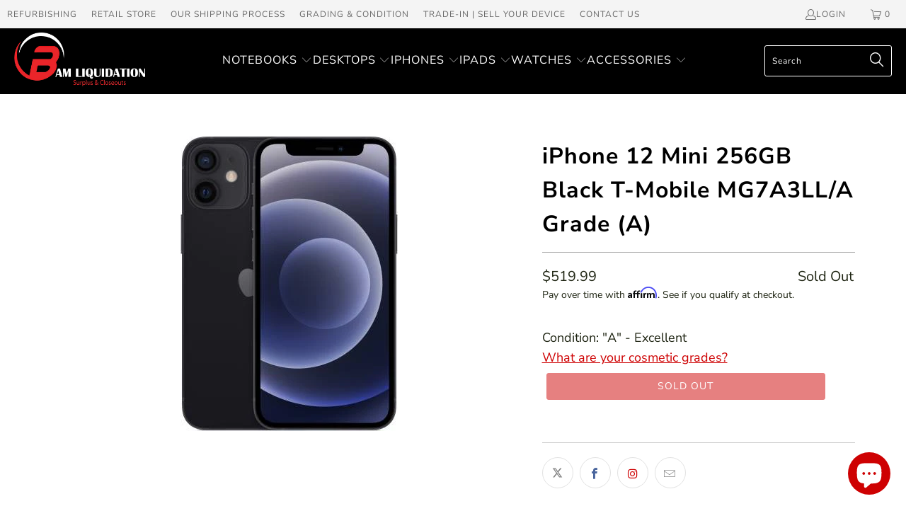

--- FILE ---
content_type: text/html; charset=utf-8
request_url: https://www.bamliquidation.com/products/iphn-12-mini-256gb-bk-tm-mg7a3ll-a-a
body_size: 93797
content:


 <!DOCTYPE html>
<html class="no-js no-touch" lang="en"> <head> <script>
    window.Store = window.Store || {};
    window.Store.id = 11589615712;</script> <meta charset="utf-8"> <meta http-equiv="cleartype" content="on"> <meta name="robots" content="index,follow"> <meta name="msvalidate.01" content="5ACA867078178205E9BE05FE6E16C80C" />

<meta name="google-site-verification" content="ZzWQKc8Nq1wJDemEO92SZCboCZGP82y4IsD_LQiqneo" />

<!-- Google tag (gtag.js) -->
<script async src="https://www.googletagmanager.com/gtag/js?id=G-RB6PXWXGYF"></script>
<script>
  window.dataLayer = window.dataLayer || [];
  function gtag(){dataLayer.push(arguments);}
  gtag('js', new Date());

  gtag('config', 'G-RB6PXWXGYF');
</script> <!-- Mobile Specific Metas --> <meta name="HandheldFriendly" content="True"> <meta name="MobileOptimized" content="320"> <meta name="viewport" content="width=device-width,initial-scale=1"> <meta name="theme-color" content="#ffffff"> <title>
      iPhone 12 Mini 256GB Black T-Mobile MG7A3LL/A Grade (A) - BAM Liquidation</title> <meta name="description" content="iPhone 12 mini - Technical Specifications Finish Black White (PRODUCT)RED Green Blue Purple Ceramic Shield front, Glass back and aluminum design Capacity﻿ 64GB 128GB 256GB Size and Weight Width: 2.53 inches (64.2 mm) Height: 5.18 inches (131.5 mm) Depth: 0.29 inch (7.4 mm) Weight: 4.76 ounces (135 grams) Display Super "/> <!-- Preconnect Domains --> <link rel="preconnect" href="https://fonts.shopifycdn.com" /> <link rel="preconnect" href="https://cdn.shopify.com" /> <link rel="preconnect" href="https://v.shopify.com" /> <link rel="preconnect" href="https://cdn.shopifycloud.com" /> <link rel="preconnect" href="https://monorail-edge.shopifysvc.com"> <!-- fallback for browsers that don't support preconnect --> <link rel="dns-prefetch" href="https://fonts.shopifycdn.com" /> <link rel="dns-prefetch" href="https://cdn.shopify.com" /> <link rel="dns-prefetch" href="https://v.shopify.com" /> <link rel="dns-prefetch" href="https://cdn.shopifycloud.com" /> <link rel="dns-prefetch" href="https://monorail-edge.shopifysvc.com"> <!-- Preload Assets --> <link rel="preload" href="//www.bamliquidation.com/cdn/shop/t/36/assets/fancybox.css?v=19278034316635137701700031411" as="style"> <link rel="preload" href="//www.bamliquidation.com/cdn/shop/t/36/assets/styles.css?v=33660625996756972751754836726" as="style"> <link rel="preload" href="//www.bamliquidation.com/cdn/shop/t/36/assets/jquery.min.js?v=81049236547974671631700031411" as="script"> <link rel="preload" href="//www.bamliquidation.com/cdn/shop/t/36/assets/vendors.js?v=110606657863731852701700031411" as="script"> <link rel="preload" href="//www.bamliquidation.com/cdn/shop/t/36/assets/sections.js?v=101325471108091185951700031411" as="script"> <link rel="preload" href="//www.bamliquidation.com/cdn/shop/t/36/assets/utilities.js?v=125315760634041059021700031411" as="script"> <link rel="preload" href="//www.bamliquidation.com/cdn/shop/t/36/assets/app.js?v=158359464742694423361700031411" as="script"> <!-- Stylesheet for Fancybox library --> <link href="//www.bamliquidation.com/cdn/shop/t/36/assets/fancybox.css?v=19278034316635137701700031411" rel="stylesheet" type="text/css" media="all" /> <!-- Stylesheets for Turbo --> <link href="//www.bamliquidation.com/cdn/shop/t/36/assets/styles.css?v=33660625996756972751754836726" rel="stylesheet" type="text/css" media="all" /> <link href="//www.bamliquidation.com/cdn/shop/t/36/assets/custom.css?v=133184664587688716601700031411" rel="stylesheet" type="text/css" media="all" /> <script>
      window.lazySizesConfig = window.lazySizesConfig || {};

      lazySizesConfig.expand = 300;
      lazySizesConfig.loadHidden = false;

      /*! lazysizes - v5.2.2 - bgset plugin */
      !function(e,t){var a=function(){t(e.lazySizes),e.removeEventListener("lazyunveilread",a,!0)};t=t.bind(null,e,e.document),"object"==typeof module&&module.exports?t(require("lazysizes")):"function"==typeof define&&define.amd?define(["lazysizes"],t):e.lazySizes?a():e.addEventListener("lazyunveilread",a,!0)}(window,function(e,z,g){"use strict";var c,y,b,f,i,s,n,v,m;e.addEventListener&&(c=g.cfg,y=/\s+/g,b=/\s*\|\s+|\s+\|\s*/g,f=/^(.+?)(?:\s+\[\s*(.+?)\s*\])(?:\s+\[\s*(.+?)\s*\])?$/,i=/^\s*\(*\s*type\s*:\s*(.+?)\s*\)*\s*$/,s=/\(|\)|'/,n={contain:1,cover:1},v=function(e,t){var a;t&&((a=t.match(i))&&a[1]?e.setAttribute("type",a[1]):e.setAttribute("media",c.customMedia[t]||t))},m=function(e){var t,a,i,r;e.target._lazybgset&&(a=(t=e.target)._lazybgset,(i=t.currentSrc||t.src)&&((r=g.fire(a,"bgsetproxy",{src:i,useSrc:s.test(i)?JSON.stringify(i):i})).defaultPrevented||(a.style.backgroundImage="url("+r.detail.useSrc+")")),t._lazybgsetLoading&&(g.fire(a,"_lazyloaded",{},!1,!0),delete t._lazybgsetLoading))},addEventListener("lazybeforeunveil",function(e){var t,a,i,r,s,n,l,d,o,u;!e.defaultPrevented&&(t=e.target.getAttribute("data-bgset"))&&(o=e.target,(u=z.createElement("img")).alt="",u._lazybgsetLoading=!0,e.detail.firesLoad=!0,a=t,i=o,r=u,s=z.createElement("picture"),n=i.getAttribute(c.sizesAttr),l=i.getAttribute("data-ratio"),d=i.getAttribute("data-optimumx"),i._lazybgset&&i._lazybgset.parentNode==i&&i.removeChild(i._lazybgset),Object.defineProperty(r,"_lazybgset",{value:i,writable:!0}),Object.defineProperty(i,"_lazybgset",{value:s,writable:!0}),a=a.replace(y," ").split(b),s.style.display="none",r.className=c.lazyClass,1!=a.length||n||(n="auto"),a.forEach(function(e){var t,a=z.createElement("source");n&&"auto"!=n&&a.setAttribute("sizes",n),(t=e.match(f))?(a.setAttribute(c.srcsetAttr,t[1]),v(a,t[2]),v(a,t[3])):a.setAttribute(c.srcsetAttr,e),s.appendChild(a)}),n&&(r.setAttribute(c.sizesAttr,n),i.removeAttribute(c.sizesAttr),i.removeAttribute("sizes")),d&&r.setAttribute("data-optimumx",d),l&&r.setAttribute("data-ratio",l),s.appendChild(r),i.appendChild(s),setTimeout(function(){g.loader.unveil(u),g.rAF(function(){g.fire(u,"_lazyloaded",{},!0,!0),u.complete&&m({target:u})})}))}),z.addEventListener("load",m,!0),e.addEventListener("lazybeforesizes",function(e){var t,a,i,r;e.detail.instance==g&&e.target._lazybgset&&e.detail.dataAttr&&(t=e.target._lazybgset,i=t,r=(getComputedStyle(i)||{getPropertyValue:function(){}}).getPropertyValue("background-size"),!n[r]&&n[i.style.backgroundSize]&&(r=i.style.backgroundSize),n[a=r]&&(e.target._lazysizesParentFit=a,g.rAF(function(){e.target.setAttribute("data-parent-fit",a),e.target._lazysizesParentFit&&delete e.target._lazysizesParentFit})))},!0),z.documentElement.addEventListener("lazybeforesizes",function(e){var t,a;!e.defaultPrevented&&e.target._lazybgset&&e.detail.instance==g&&(e.detail.width=(t=e.target._lazybgset,a=g.gW(t,t.parentNode),(!t._lazysizesWidth||a>t._lazysizesWidth)&&(t._lazysizesWidth=a),t._lazysizesWidth))}))});

      /*! lazysizes - v5.2.2 */
      !function(e){var t=function(u,D,f){"use strict";var k,H;if(function(){var e;var t={lazyClass:"lazyload",loadedClass:"lazyloaded",loadingClass:"lazyloading",preloadClass:"lazypreload",errorClass:"lazyerror",autosizesClass:"lazyautosizes",srcAttr:"data-src",srcsetAttr:"data-srcset",sizesAttr:"data-sizes",minSize:40,customMedia:{},init:true,expFactor:1.5,hFac:.8,loadMode:2,loadHidden:true,ricTimeout:0,throttleDelay:125};H=u.lazySizesConfig||u.lazysizesConfig||{};for(e in t){if(!(e in H)){H[e]=t[e]}}}(),!D||!D.getElementsByClassName){return{init:function(){},cfg:H,noSupport:true}}var O=D.documentElement,a=u.HTMLPictureElement,P="addEventListener",$="getAttribute",q=u[P].bind(u),I=u.setTimeout,U=u.requestAnimationFrame||I,l=u.requestIdleCallback,j=/^picture$/i,r=["load","error","lazyincluded","_lazyloaded"],i={},G=Array.prototype.forEach,J=function(e,t){if(!i[t]){i[t]=new RegExp("(\\s|^)"+t+"(\\s|$)")}return i[t].test(e[$]("class")||"")&&i[t]},K=function(e,t){if(!J(e,t)){e.setAttribute("class",(e[$]("class")||"").trim()+" "+t)}},Q=function(e,t){var i;if(i=J(e,t)){e.setAttribute("class",(e[$]("class")||"").replace(i," "))}},V=function(t,i,e){var a=e?P:"removeEventListener";if(e){V(t,i)}r.forEach(function(e){t[a](e,i)})},X=function(e,t,i,a,r){var n=D.createEvent("Event");if(!i){i={}}i.instance=k;n.initEvent(t,!a,!r);n.detail=i;e.dispatchEvent(n);return n},Y=function(e,t){var i;if(!a&&(i=u.picturefill||H.pf)){if(t&&t.src&&!e[$]("srcset")){e.setAttribute("srcset",t.src)}i({reevaluate:true,elements:[e]})}else if(t&&t.src){e.src=t.src}},Z=function(e,t){return(getComputedStyle(e,null)||{})[t]},s=function(e,t,i){i=i||e.offsetWidth;while(i<H.minSize&&t&&!e._lazysizesWidth){i=t.offsetWidth;t=t.parentNode}return i},ee=function(){var i,a;var t=[];var r=[];var n=t;var s=function(){var e=n;n=t.length?r:t;i=true;a=false;while(e.length){e.shift()()}i=false};var e=function(e,t){if(i&&!t){e.apply(this,arguments)}else{n.push(e);if(!a){a=true;(D.hidden?I:U)(s)}}};e._lsFlush=s;return e}(),te=function(i,e){return e?function(){ee(i)}:function(){var e=this;var t=arguments;ee(function(){i.apply(e,t)})}},ie=function(e){var i;var a=0;var r=H.throttleDelay;var n=H.ricTimeout;var t=function(){i=false;a=f.now();e()};var s=l&&n>49?function(){l(t,{timeout:n});if(n!==H.ricTimeout){n=H.ricTimeout}}:te(function(){I(t)},true);return function(e){var t;if(e=e===true){n=33}if(i){return}i=true;t=r-(f.now()-a);if(t<0){t=0}if(e||t<9){s()}else{I(s,t)}}},ae=function(e){var t,i;var a=99;var r=function(){t=null;e()};var n=function(){var e=f.now()-i;if(e<a){I(n,a-e)}else{(l||r)(r)}};return function(){i=f.now();if(!t){t=I(n,a)}}},e=function(){var v,m,c,h,e;var y,z,g,p,C,b,A;var n=/^img$/i;var d=/^iframe$/i;var E="onscroll"in u&&!/(gle|ing)bot/.test(navigator.userAgent);var _=0;var w=0;var N=0;var M=-1;var x=function(e){N--;if(!e||N<0||!e.target){N=0}};var W=function(e){if(A==null){A=Z(D.body,"visibility")=="hidden"}return A||!(Z(e.parentNode,"visibility")=="hidden"&&Z(e,"visibility")=="hidden")};var S=function(e,t){var i;var a=e;var r=W(e);g-=t;b+=t;p-=t;C+=t;while(r&&(a=a.offsetParent)&&a!=D.body&&a!=O){r=(Z(a,"opacity")||1)>0;if(r&&Z(a,"overflow")!="visible"){i=a.getBoundingClientRect();r=C>i.left&&p<i.right&&b>i.top-1&&g<i.bottom+1}}return r};var t=function(){var e,t,i,a,r,n,s,l,o,u,f,c;var d=k.elements;if((h=H.loadMode)&&N<8&&(e=d.length)){t=0;M++;for(;t<e;t++){if(!d[t]||d[t]._lazyRace){continue}if(!E||k.prematureUnveil&&k.prematureUnveil(d[t])){R(d[t]);continue}if(!(l=d[t][$]("data-expand"))||!(n=l*1)){n=w}if(!u){u=!H.expand||H.expand<1?O.clientHeight>500&&O.clientWidth>500?500:370:H.expand;k._defEx=u;f=u*H.expFactor;c=H.hFac;A=null;if(w<f&&N<1&&M>2&&h>2&&!D.hidden){w=f;M=0}else if(h>1&&M>1&&N<6){w=u}else{w=_}}if(o!==n){y=innerWidth+n*c;z=innerHeight+n;s=n*-1;o=n}i=d[t].getBoundingClientRect();if((b=i.bottom)>=s&&(g=i.top)<=z&&(C=i.right)>=s*c&&(p=i.left)<=y&&(b||C||p||g)&&(H.loadHidden||W(d[t]))&&(m&&N<3&&!l&&(h<3||M<4)||S(d[t],n))){R(d[t]);r=true;if(N>9){break}}else if(!r&&m&&!a&&N<4&&M<4&&h>2&&(v[0]||H.preloadAfterLoad)&&(v[0]||!l&&(b||C||p||g||d[t][$](H.sizesAttr)!="auto"))){a=v[0]||d[t]}}if(a&&!r){R(a)}}};var i=ie(t);var B=function(e){var t=e.target;if(t._lazyCache){delete t._lazyCache;return}x(e);K(t,H.loadedClass);Q(t,H.loadingClass);V(t,L);X(t,"lazyloaded")};var a=te(B);var L=function(e){a({target:e.target})};var T=function(t,i){try{t.contentWindow.location.replace(i)}catch(e){t.src=i}};var F=function(e){var t;var i=e[$](H.srcsetAttr);if(t=H.customMedia[e[$]("data-media")||e[$]("media")]){e.setAttribute("media",t)}if(i){e.setAttribute("srcset",i)}};var s=te(function(t,e,i,a,r){var n,s,l,o,u,f;if(!(u=X(t,"lazybeforeunveil",e)).defaultPrevented){if(a){if(i){K(t,H.autosizesClass)}else{t.setAttribute("sizes",a)}}s=t[$](H.srcsetAttr);n=t[$](H.srcAttr);if(r){l=t.parentNode;o=l&&j.test(l.nodeName||"")}f=e.firesLoad||"src"in t&&(s||n||o);u={target:t};K(t,H.loadingClass);if(f){clearTimeout(c);c=I(x,2500);V(t,L,true)}if(o){G.call(l.getElementsByTagName("source"),F)}if(s){t.setAttribute("srcset",s)}else if(n&&!o){if(d.test(t.nodeName)){T(t,n)}else{t.src=n}}if(r&&(s||o)){Y(t,{src:n})}}if(t._lazyRace){delete t._lazyRace}Q(t,H.lazyClass);ee(function(){var e=t.complete&&t.naturalWidth>1;if(!f||e){if(e){K(t,"ls-is-cached")}B(u);t._lazyCache=true;I(function(){if("_lazyCache"in t){delete t._lazyCache}},9)}if(t.loading=="lazy"){N--}},true)});var R=function(e){if(e._lazyRace){return}var t;var i=n.test(e.nodeName);var a=i&&(e[$](H.sizesAttr)||e[$]("sizes"));var r=a=="auto";if((r||!m)&&i&&(e[$]("src")||e.srcset)&&!e.complete&&!J(e,H.errorClass)&&J(e,H.lazyClass)){return}t=X(e,"lazyunveilread").detail;if(r){re.updateElem(e,true,e.offsetWidth)}e._lazyRace=true;N++;s(e,t,r,a,i)};var r=ae(function(){H.loadMode=3;i()});var l=function(){if(H.loadMode==3){H.loadMode=2}r()};var o=function(){if(m){return}if(f.now()-e<999){I(o,999);return}m=true;H.loadMode=3;i();q("scroll",l,true)};return{_:function(){e=f.now();k.elements=D.getElementsByClassName(H.lazyClass);v=D.getElementsByClassName(H.lazyClass+" "+H.preloadClass);q("scroll",i,true);q("resize",i,true);q("pageshow",function(e){if(e.persisted){var t=D.querySelectorAll("."+H.loadingClass);if(t.length&&t.forEach){U(function(){t.forEach(function(e){if(e.complete){R(e)}})})}}});if(u.MutationObserver){new MutationObserver(i).observe(O,{childList:true,subtree:true,attributes:true})}else{O[P]("DOMNodeInserted",i,true);O[P]("DOMAttrModified",i,true);setInterval(i,999)}q("hashchange",i,true);["focus","mouseover","click","load","transitionend","animationend"].forEach(function(e){D[P](e,i,true)});if(/d$|^c/.test(D.readyState)){o()}else{q("load",o);D[P]("DOMContentLoaded",i);I(o,2e4)}if(k.elements.length){t();ee._lsFlush()}else{i()}},checkElems:i,unveil:R,_aLSL:l}}(),re=function(){var i;var n=te(function(e,t,i,a){var r,n,s;e._lazysizesWidth=a;a+="px";e.setAttribute("sizes",a);if(j.test(t.nodeName||"")){r=t.getElementsByTagName("source");for(n=0,s=r.length;n<s;n++){r[n].setAttribute("sizes",a)}}if(!i.detail.dataAttr){Y(e,i.detail)}});var a=function(e,t,i){var a;var r=e.parentNode;if(r){i=s(e,r,i);a=X(e,"lazybeforesizes",{width:i,dataAttr:!!t});if(!a.defaultPrevented){i=a.detail.width;if(i&&i!==e._lazysizesWidth){n(e,r,a,i)}}}};var e=function(){var e;var t=i.length;if(t){e=0;for(;e<t;e++){a(i[e])}}};var t=ae(e);return{_:function(){i=D.getElementsByClassName(H.autosizesClass);q("resize",t)},checkElems:t,updateElem:a}}(),t=function(){if(!t.i&&D.getElementsByClassName){t.i=true;re._();e._()}};return I(function(){H.init&&t()}),k={cfg:H,autoSizer:re,loader:e,init:t,uP:Y,aC:K,rC:Q,hC:J,fire:X,gW:s,rAF:ee}}(e,e.document,Date);e.lazySizes=t,"object"==typeof module&&module.exports&&(module.exports=t)}("undefined"!=typeof window?window:{});</script> <link rel="shortcut icon" type="image/x-icon" href="//www.bamliquidation.com/cdn/shop/files/BAM_Logo_Only_fecfc348-0a36-449d-8e91-c80382e3ec94_180x180.jpg?v=1613781353"> <link r"apple-touch-icon" href="//www.bamliquidation.com/cdn/shop/files/BAM_Logo_Only_fecfc348-0a36-449d-8e91-c80382e3ec94_180x180.jpg?v=1613781353"/> <link rel="apple-touch-icon" sizes="57x57" href="//www.bamliquidation.com/cdn/shop/files/BAM_Logo_Only_fecfc348-0a36-449d-8e91-c80382e3ec94_57x57.jpg?v=1613781353"/> <link rel="apple-touch-icon" sizes="60x60" href="//www.bamliquidation.com/cdn/shop/files/BAM_Logo_Only_fecfc348-0a36-449d-8e91-c80382e3ec94_60x60.jpg?v=1613781353"/> <link rel="apple-touch-icon" sizes="72x72" href="//www.bamliquidation.com/cdn/shop/files/BAM_Logo_Only_fecfc348-0a36-449d-8e91-c80382e3ec94_72x72.jpg?v=1613781353"/> <link rel="apple-touch-icon" sizes="76x76" href="//www.bamliquidation.com/cdn/shop/files/BAM_Logo_Only_fecfc348-0a36-449d-8e91-c80382e3ec94_76x76.jpg?v=1613781353"/> <link rel="apple-touch-icon" sizes="114x114" href="//www.bamliquidation.com/cdn/shop/files/BAM_Logo_Only_fecfc348-0a36-449d-8e91-c80382e3ec94_114x114.jpg?v=1613781353"/> <link rel="apple-touch-icon" sizes="180x180" href="//www.bamliquidation.com/cdn/shop/files/BAM_Logo_Only_fecfc348-0a36-449d-8e91-c80382e3ec94_180x180.jpg?v=1613781353"/> <link rel="apple-touch-icon" sizes="228x228" href="//www.bamliquidation.com/cdn/shop/files/BAM_Logo_Only_fecfc348-0a36-449d-8e91-c80382e3ec94_228x228.jpg?v=1613781353"/> <link rel="canonical" href="https://www.bamliquidation.com/products/iphn-12-mini-256gb-bk-tm-mg7a3ll-a-a"/> <script src="//www.bamliquidation.com/cdn/shop/t/36/assets/jquery.min.js?v=81049236547974671631700031411" defer></script> <script>
      window.PXUTheme = window.PXUTheme || {};
      window.PXUTheme.version = '8.3.0';
      window.PXUTheme.name = 'Turbo';</script>
    


    
<template id="price-ui"><span class="price " data-price></span><span class="compare-at-price" data-compare-at-price></span><span class="unit-pricing" data-unit-pricing></span></template> <template id="price-ui-badge"><div class="price-ui-badge__sticker price-ui-badge__sticker--"> <span class="price-ui-badge__sticker-text" data-badge></span></div></template> <template id="price-ui__price"><span class="money" data-price></span></template> <template id="price-ui__price-range"><span class="price-min" data-price-min><span class="money" data-price></span></span> - <span class="price-max" data-price-max><span class="money" data-price></span></span></template> <template id="price-ui__unit-pricing"><span class="unit-quantity" data-unit-quantity></span> | <span class="unit-price" data-unit-price><span class="money" data-price></span></span> / <span class="unit-measurement" data-unit-measurement></span></template> <template id="price-ui-badge__percent-savings-range">Save up to <span data-price-percent></span>%</template> <template id="price-ui-badge__percent-savings">Save <span data-price-percent></span>%</template> <template id="price-ui-badge__price-savings-range">Save up to <span class="money" data-price></span></template> <template id="price-ui-badge__price-savings">Save <span class="money" data-price></span></template> <template id="price-ui-badge__on-sale">Sale</template> <template id="price-ui-badge__sold-out">Sold out</template> <template id="price-ui-badge__in-stock">In stock</template> <script>
      
window.PXUTheme = window.PXUTheme || {};


window.PXUTheme.theme_settings = {};
window.PXUTheme.currency = {};
window.PXUTheme.routes = window.PXUTheme.routes || {};


window.PXUTheme.theme_settings.display_tos_checkbox = false;
window.PXUTheme.theme_settings.go_to_checkout = true;
window.PXUTheme.theme_settings.cart_action = "redirect_cart";
window.PXUTheme.theme_settings.cart_shipping_calculator = false;


window.PXUTheme.theme_settings.collection_swatches = false;
window.PXUTheme.theme_settings.collection_secondary_image = false;


window.PXUTheme.currency.show_multiple_currencies = false;
window.PXUTheme.currency.shop_currency = "USD";
window.PXUTheme.currency.default_currency = "USD";
window.PXUTheme.currency.display_format = "money_format";
window.PXUTheme.currency.money_format = "${{amount}}";
window.PXUTheme.currency.money_format_no_currency = "${{amount}}";
window.PXUTheme.currency.money_format_currency = "${{amount}} USD";
window.PXUTheme.currency.native_multi_currency = false;
window.PXUTheme.currency.iso_code = "USD";
window.PXUTheme.currency.symbol = "$";


window.PXUTheme.theme_settings.display_inventory_left = false;
window.PXUTheme.theme_settings.inventory_threshold = 10;
window.PXUTheme.theme_settings.limit_quantity = false;


window.PXUTheme.theme_settings.menu_position = "inline";


window.PXUTheme.theme_settings.newsletter_popup = false;
window.PXUTheme.theme_settings.newsletter_popup_days = "7";
window.PXUTheme.theme_settings.newsletter_popup_mobile = false;
window.PXUTheme.theme_settings.newsletter_popup_seconds = 8;


window.PXUTheme.theme_settings.pagination_type = "infinite_scroll";


window.PXUTheme.theme_settings.enable_shopify_collection_badges = true;
window.PXUTheme.theme_settings.quick_shop_thumbnail_position = "bottom-thumbnails";
window.PXUTheme.theme_settings.product_form_style = "radio";
window.PXUTheme.theme_settings.sale_banner_enabled = false;
window.PXUTheme.theme_settings.display_savings = false;
window.PXUTheme.theme_settings.display_sold_out_price = true;
window.PXUTheme.theme_settings.free_text = "Free";
window.PXUTheme.theme_settings.video_looping = false;
window.PXUTheme.theme_settings.quick_shop_style = "popup";
window.PXUTheme.theme_settings.hover_enabled = false;


window.PXUTheme.routes.cart_url = "/cart";
window.PXUTheme.routes.root_url = "/";
window.PXUTheme.routes.search_url = "/search";
window.PXUTheme.routes.all_products_collection_url = "/collections/all";
window.PXUTheme.routes.product_recommendations_url = "/recommendations/products";


window.PXUTheme.theme_settings.image_loading_style = "appear";


window.PXUTheme.theme_settings.search_option = "product";
window.PXUTheme.theme_settings.search_items_to_display = 5;
window.PXUTheme.theme_settings.enable_autocomplete = true;


window.PXUTheme.theme_settings.page_dots_enabled = false;
window.PXUTheme.theme_settings.slideshow_arrow_size = "light";


window.PXUTheme.theme_settings.quick_shop_enabled = true;


window.PXUTheme.translation = {};


window.PXUTheme.translation.agree_to_terms_warning = "You must agree with the terms and conditions to checkout.";
window.PXUTheme.translation.one_item_left = "item left";
window.PXUTheme.translation.items_left_text = "items left";
window.PXUTheme.translation.cart_savings_text = "Total Savings";
window.PXUTheme.translation.cart_discount_text = "Discount";
window.PXUTheme.translation.cart_subtotal_text = "Subtotal";
window.PXUTheme.translation.cart_remove_text = "Remove";
window.PXUTheme.translation.cart_free_text = "Free";


window.PXUTheme.translation.newsletter_success_text = "Thank you for joining our mailing list!";


window.PXUTheme.translation.notify_email = "Enter your email address...";
window.PXUTheme.translation.notify_email_value = "Translation missing: en.contact.fields.email";
window.PXUTheme.translation.notify_email_send = "Send";
window.PXUTheme.translation.notify_message_first = "Please notify me when ";
window.PXUTheme.translation.notify_message_last = " becomes available - ";
window.PXUTheme.translation.notify_success_text = "Thanks! We will notify you when this product becomes available!";


window.PXUTheme.translation.add_to_cart = "Add to Cart";
window.PXUTheme.translation.coming_soon_text = "Coming Soon";
window.PXUTheme.translation.sold_out_text = "Sold Out";
window.PXUTheme.translation.sale_text = "Sale";
window.PXUTheme.translation.savings_text = "You Save";
window.PXUTheme.translation.from_text = "from";
window.PXUTheme.translation.new_text = "New";
window.PXUTheme.translation.pre_order_text = "Pre-Order";
window.PXUTheme.translation.unavailable_text = "Unavailable";


window.PXUTheme.translation.all_results = "View all results";
window.PXUTheme.translation.no_results = "Sorry, no results!";


window.PXUTheme.media_queries = {};
window.PXUTheme.media_queries.small = window.matchMedia( "(max-width: 480px)" );
window.PXUTheme.media_queries.medium = window.matchMedia( "(max-width: 798px)" );
window.PXUTheme.media_queries.large = window.matchMedia( "(min-width: 799px)" );
window.PXUTheme.media_queries.larger = window.matchMedia( "(min-width: 960px)" );
window.PXUTheme.media_queries.xlarge = window.matchMedia( "(min-width: 1200px)" );
window.PXUTheme.media_queries.ie10 = window.matchMedia( "all and (-ms-high-contrast: none), (-ms-high-contrast: active)" );
window.PXUTheme.media_queries.tablet = window.matchMedia( "only screen and (min-width: 799px) and (max-width: 1024px)" );
window.PXUTheme.media_queries.mobile_and_tablet = window.matchMedia( "(max-width: 1024px)" );</script> <script src="//www.bamliquidation.com/cdn/shop/t/36/assets/vendors.js?v=110606657863731852701700031411" defer></script> <script src="//www.bamliquidation.com/cdn/shop/t/36/assets/sections.js?v=101325471108091185951700031411" defer></script> <script src="//www.bamliquidation.com/cdn/shop/t/36/assets/utilities.js?v=125315760634041059021700031411" defer></script> <script src="//www.bamliquidation.com/cdn/shop/t/36/assets/app.js?v=158359464742694423361700031411" defer></script> <script></script> <script>window.performance && window.performance.mark && window.performance.mark('shopify.content_for_header.start');</script><meta name="google-site-verification" content="Lq_re2fo1P0aE7iuBkwdK2wI-5auw_i_vmt8U3pPPac">
<meta name="facebook-domain-verification" content="ypdrjmnvvsdmf5z356kg5v7wgfxxdm">
<meta name="facebook-domain-verification" content="bnorj9c7037cwzbydybg3werfmpzsl">
<meta name="facebook-domain-verification" content="3ib2skx6s03iwsxj7nn985vevx2sq1">
<meta id="shopify-digital-wallet" name="shopify-digital-wallet" content="/11589615712/digital_wallets/dialog">
<link rel="alternate" type="application/json+oembed" href="https://www.bamliquidation.com/products/iphn-12-mini-256gb-bk-tm-mg7a3ll-a-a.oembed">
<script async="async" src="/checkouts/internal/preloads.js?locale=en-US"></script>
<script id="shopify-features" type="application/json">{"accessToken":"cc5387d67627d8a26b5ebdd5a528bd78","betas":["rich-media-storefront-analytics"],"domain":"www.bamliquidation.com","predictiveSearch":true,"shopId":11589615712,"locale":"en"}</script>
<script>var Shopify = Shopify || {};
Shopify.shop = "bam-liquidation.myshopify.com";
Shopify.locale = "en";
Shopify.currency = {"active":"USD","rate":"1.0"};
Shopify.country = "US";
Shopify.theme = {"name":"Theme - Turbo Portland X Res Lego Page","id":138029498624,"schema_name":"Turbo","schema_version":"8.3.0","theme_store_id":null,"role":"main"};
Shopify.theme.handle = "null";
Shopify.theme.style = {"id":null,"handle":null};
Shopify.cdnHost = "www.bamliquidation.com/cdn";
Shopify.routes = Shopify.routes || {};
Shopify.routes.root = "/";</script>
<script type="module">!function(o){(o.Shopify=o.Shopify||{}).modules=!0}(window);</script>
<script>!function(o){function n(){var o=[];function n(){o.push(Array.prototype.slice.apply(arguments))}return n.q=o,n}var t=o.Shopify=o.Shopify||{};t.loadFeatures=n(),t.autoloadFeatures=n()}(window);</script>
<script id="shop-js-analytics" type="application/json">{"pageType":"product"}</script>
<script defer="defer" async type="module" src="//www.bamliquidation.com/cdn/shopifycloud/shop-js/modules/v2/client.init-shop-cart-sync_BApSsMSl.en.esm.js"></script>
<script defer="defer" async type="module" src="//www.bamliquidation.com/cdn/shopifycloud/shop-js/modules/v2/chunk.common_CBoos6YZ.esm.js"></script>
<script type="module">
  await import("//www.bamliquidation.com/cdn/shopifycloud/shop-js/modules/v2/client.init-shop-cart-sync_BApSsMSl.en.esm.js");
await import("//www.bamliquidation.com/cdn/shopifycloud/shop-js/modules/v2/chunk.common_CBoos6YZ.esm.js");

  window.Shopify.SignInWithShop?.initShopCartSync?.({"fedCMEnabled":true,"windoidEnabled":true});

</script>
<script>(function() {
  var isLoaded = false;
  function asyncLoad() {
    if (isLoaded) return;
    isLoaded = true;
    var urls = ["https:\/\/shy.elfsight.com\/p\/platform.js?shop=bam-liquidation.myshopify.com","https:\/\/cdn.shopify.com\/s\/files\/1\/0115\/8961\/5712\/t\/19\/assets\/affirmShopify.js?v=1691684104\u0026shop=bam-liquidation.myshopify.com","https:\/\/wiser.expertvillagemedia.com\/assets\/js\/wiser_script.js?shop=bam-liquidation.myshopify.com"];
    for (var i = 0; i <urls.length; i++) {
      var s = document.createElement('script');
      s.type = 'text/javascript';
      s.async = true;
      s.src = urls[i];
      var x = document.getElementsByTagName('script')[0];
      x.parentNode.insertBefore(s, x);
    }
  };
  if(window.attachEvent) {
    window.attachEvent('onload', asyncLoad);
  } else {
    window.addEventListener('load', asyncLoad, false);
  }
})();</script>
<script id="__st">var __st={"a":11589615712,"offset":-21600,"reqid":"306fbb91-cb58-401a-a668-df2c51c57ef4-1768882460","pageurl":"www.bamliquidation.com\/products\/iphn-12-mini-256gb-bk-tm-mg7a3ll-a-a","u":"a2e28db46c3f","p":"product","rtyp":"product","rid":6944648691867};</script>
<script>window.ShopifyPaypalV4VisibilityTracking = true;</script>
<script id="captcha-bootstrap">!function(){'use strict';const t='contact',e='account',n='new_comment',o=[[t,t],['blogs',n],['comments',n],[t,'customer']],c=[[e,'customer_login'],[e,'guest_login'],[e,'recover_customer_password'],[e,'create_customer']],r=t=>t.map((([t,e])=>`form[action*='/${t}']:not([data-nocaptcha='true']) input[name='form_type'][value='${e}']`)).join(','),a=t=>()=>t?[...document.querySelectorAll(t)].map((t=>t.form)):[];function s(){const t=[...o],e=r(t);return a(e)}const i='password',u='form_key',d=['recaptcha-v3-token','g-recaptcha-response','h-captcha-response',i],f=()=>{try{return window.sessionStorage}catch{return}},m='__shopify_v',_=t=>t.elements[u];function p(t,e,n=!1){try{const o=window.sessionStorage,c=JSON.parse(o.getItem(e)),{data:r}=function(t){const{data:e,action:n}=t;return t[m]||n?{data:e,action:n}:{data:t,action:n}}(c);for(const[e,n]of Object.entries(r))t.elements[e]&&(t.elements[e].value=n);n&&o.removeItem(e)}catch(o){console.error('form repopulation failed',{error:o})}}const l='form_type',E='cptcha';function T(t){t.dataset[E]=!0}const w=window,h=w.document,L='Shopify',v='ce_forms',y='captcha';let A=!1;((t,e)=>{const n=(g='f06e6c50-85a8-45c8-87d0-21a2b65856fe',I='https://cdn.shopify.com/shopifycloud/storefront-forms-hcaptcha/ce_storefront_forms_captcha_hcaptcha.v1.5.2.iife.js',D={infoText:'Protected by hCaptcha',privacyText:'Privacy',termsText:'Terms'},(t,e,n)=>{const o=w[L][v],c=o.bindForm;if(c)return c(t,g,e,D).then(n);var r;o.q.push([[t,g,e,D],n]),r=I,A||(h.body.append(Object.assign(h.createElement('script'),{id:'captcha-provider',async:!0,src:r})),A=!0)});var g,I,D;w[L]=w[L]||{},w[L][v]=w[L][v]||{},w[L][v].q=[],w[L][y]=w[L][y]||{},w[L][y].protect=function(t,e){n(t,void 0,e),T(t)},Object.freeze(w[L][y]),function(t,e,n,w,h,L){const[v,y,A,g]=function(t,e,n){const i=e?o:[],u=t?c:[],d=[...i,...u],f=r(d),m=r(i),_=r(d.filter((([t,e])=>n.includes(e))));return[a(f),a(m),a(_),s()]}(w,h,L),I=t=>{const e=t.target;return e instanceof HTMLFormElement?e:e&&e.form},D=t=>v().includes(t);t.addEventListener('submit',(t=>{const e=I(t);if(!e)return;const n=D(e)&&!e.dataset.hcaptchaBound&&!e.dataset.recaptchaBound,o=_(e),c=g().includes(e)&&(!o||!o.value);(n||c)&&t.preventDefault(),c&&!n&&(function(t){try{if(!f())return;!function(t){const e=f();if(!e)return;const n=_(t);if(!n)return;const o=n.value;o&&e.removeItem(o)}(t);const e=Array.from(Array(32),(()=>Math.random().toString(36)[2])).join('');!function(t,e){_(t)||t.append(Object.assign(document.createElement('input'),{type:'hidden',name:u})),t.elements[u].value=e}(t,e),function(t,e){const n=f();if(!n)return;const o=[...t.querySelectorAll(`input[type='${i}']`)].map((({name:t})=>t)),c=[...d,...o],r={};for(const[a,s]of new FormData(t).entries())c.includes(a)||(r[a]=s);n.setItem(e,JSON.stringify({[m]:1,action:t.action,data:r}))}(t,e)}catch(e){console.error('failed to persist form',e)}}(e),e.submit())}));const S=(t,e)=>{t&&!t.dataset[E]&&(n(t,e.some((e=>e===t))),T(t))};for(const o of['focusin','change'])t.addEventListener(o,(t=>{const e=I(t);D(e)&&S(e,y())}));const B=e.get('form_key'),M=e.get(l),P=B&&M;t.addEventListener('DOMContentLoaded',(()=>{const t=y();if(P)for(const e of t)e.elements[l].value===M&&p(e,B);[...new Set([...A(),...v().filter((t=>'true'===t.dataset.shopifyCaptcha))])].forEach((e=>S(e,t)))}))}(h,new URLSearchParams(w.location.search),n,t,e,['guest_login'])})(!0,!0)}();</script>
<script integrity="sha256-4kQ18oKyAcykRKYeNunJcIwy7WH5gtpwJnB7kiuLZ1E=" data-source-attribution="shopify.loadfeatures" defer="defer" src="//www.bamliquidation.com/cdn/shopifycloud/storefront/assets/storefront/load_feature-a0a9edcb.js" crossorigin="anonymous"></script>
<script data-source-attribution="shopify.dynamic_checkout.dynamic.init">var Shopify=Shopify||{};Shopify.PaymentButton=Shopify.PaymentButton||{isStorefrontPortableWallets:!0,init:function(){window.Shopify.PaymentButton.init=function(){};var t=document.createElement("script");t.src="https://www.bamliquidation.com/cdn/shopifycloud/portable-wallets/latest/portable-wallets.en.js",t.type="module",document.head.appendChild(t)}};
</script>
<script data-source-attribution="shopify.dynamic_checkout.buyer_consent">
  function portableWalletsHideBuyerConsent(e){var t=document.getElementById("shopify-buyer-consent"),n=document.getElementById("shopify-subscription-policy-button");t&&n&&(t.classList.add("hidden"),t.setAttribute("aria-hidden","true"),n.removeEventListener("click",e))}function portableWalletsShowBuyerConsent(e){var t=document.getElementById("shopify-buyer-consent"),n=document.getElementById("shopify-subscription-policy-button");t&&n&&(t.classList.remove("hidden"),t.removeAttribute("aria-hidden"),n.addEventListener("click",e))}window.Shopify?.PaymentButton&&(window.Shopify.PaymentButton.hideBuyerConsent=portableWalletsHideBuyerConsent,window.Shopify.PaymentButton.showBuyerConsent=portableWalletsShowBuyerConsent);
</script>
<script data-source-attribution="shopify.dynamic_checkout.cart.bootstrap">document.addEventListener("DOMContentLoaded",(function(){function t(){return document.querySelector("shopify-accelerated-checkout-cart, shopify-accelerated-checkout")}if(t())Shopify.PaymentButton.init();else{new MutationObserver((function(e,n){t()&&(Shopify.PaymentButton.init(),n.disconnect())})).observe(document.body,{childList:!0,subtree:!0})}}));
</script>

<script>window.performance && window.performance.mark && window.performance.mark('shopify.content_for_header.end');</script>

    

<meta name="author" content="BAM Liquidation">
<meta property="og:url" content="https://www.bamliquidation.com/products/iphn-12-mini-256gb-bk-tm-mg7a3ll-a-a">
<meta property="og:site_name" content="BAM Liquidation"> <meta property="og:type" content="product"> <meta property="og:title" content="iPhone 12 Mini 256GB Black T-Mobile MG7A3LL/A Grade (A)"> <meta property="og:image" content="https://www.bamliquidation.com/cdn/shop/files/apple-iphone-12-mini-dummyapplefsn-original-imafwgbfwkfrerak_2a207c80-ca63-46df-aa8f-b2d67d6d5b8e_600x.jpg?v=1726565461"> <meta property="og:image:secure_url" content="https://www.bamliquidation.com/cdn/shop/files/apple-iphone-12-mini-dummyapplefsn-original-imafwgbfwkfrerak_2a207c80-ca63-46df-aa8f-b2d67d6d5b8e_600x.jpg?v=1726565461"> <meta property="og:image:width" content="307"> <meta property="og:image:height" content="416"> <meta property="product:price:amount" content="519.99"> <meta property="product:price:currency" content="USD"> <meta property="og:description" content="iPhone 12 mini - Technical Specifications Finish Black White (PRODUCT)RED Green Blue Purple Ceramic Shield front, Glass back and aluminum design Capacity﻿ 64GB 128GB 256GB Size and Weight Width: 2.53 inches (64.2 mm) Height: 5.18 inches (131.5 mm) Depth: 0.29 inch (7.4 mm) Weight: 4.76 ounces (135 grams) Display Super "> <meta name="twitter:site" content="@bamliquidation">

<meta name="twitter:card" content="summary"> <meta name="twitter:title" content="iPhone 12 Mini 256GB Black T-Mobile MG7A3LL/A Grade (A)"> <meta name="twitter:description" content="iPhone 12 mini - Technical Specifications Finish Black White (PRODUCT)RED Green Blue Purple Ceramic Shield front, Glass back and aluminum design Capacity﻿ 64GB 128GB 256GB Size and Weight Width: 2.53 inches (64.2 mm) Height: 5.18 inches (131.5 mm) Depth: 0.29 inch (7.4 mm) Weight: 4.76 ounces (135 grams) Display Super Retina XDR display 5.4‑inch (diagonal) all‑screen OLED display 2340‑by‑1080-pixel resolution at 476 ppi HDR display True Tone Wide color (P3) Haptic Touch 2,000,000:1 contrast ratio (typical) 625 nits max brightness (typical); 1200 nits max brightness (HDR) Fingerprint-resistant oleophobic coating Support for display of multiple languages and characters simultaneously The iPhone 12 mini display has rounded corners that follow a beautiful curved design, and these corners are within a standard rectangle. When measured as a standard rectangular shape, the screen is 5.42 inches diagonally (actual viewable area is less). Splash, Water,"> <meta name="twitter:image" content="https://www.bamliquidation.com/cdn/shop/files/apple-iphone-12-mini-dummyapplefsn-original-imafwgbfwkfrerak_2a207c80-ca63-46df-aa8f-b2d67d6d5b8e_240x.jpg?v=1726565461"> <meta name="twitter:image:width" content="240"> <meta name="twitter:image:height" content="240"> <meta name="twitter:image:alt" content="iPhone 12 Mini 256GB Black T-Mobile MG7A3LL/A Grade (A)">



    
    
  


















 





  
<script>
var evmcollectionhandle = 'all-products,all' ? 'all-products,all'.split(',') : [];  
var evmcustomerId = '' ? '' : "";
window.evmWSSettings = {
  collections: [429696286976,398181335296],
  collectionhandles :evmcollectionhandle,
  tags: '256GB,501-1000,519.99,apple_product,bam_liquidation_product,bam_product,Black,Grade A,iPhone,iPhone 12 Mini,iPhone 12 Mini Black,iphone 256GB,old iphone,T-Mobile'.split(','),
  pagehandle:"",
  moneyFormat: "${{amount}}",
  moneyFormatWithCurrency: "${{amount}} USD",
  currency: "USD",
  domain: "www.bamliquidation.com",
  product_type: "iPhone 12 Mini",
  product_vendor: "Trade In",
  customerId: evmcustomerId,
  customerEmail:"",
} 
</script> <script>
  if(!window.jQuery){     
    /*! jQuery v2.2.4 | (c) jQuery Foundation | jquery.org/license */
    !function(a,b){"object"==typeof module&&"object"==typeof module.exports?module.exports=a.document?b(a,!0):function(a){if(!a.document)throw new Error("jQuery requires a window with a document");return b(a)}:b(a)}("undefined"!=typeof window?window:this,function(a,b){var c=[],d=a.document,e=c.slice,f=c.concat,g=c.push,h=c.indexOf,i={},j=i.toString,k=i.hasOwnProperty,l={},m="2.2.4",n=function(a,b){return new n.fn.init(a,b)},o=/^[\s\uFEFF\xA0]+|[\s\uFEFF\xA0]+$/g,p=/^-ms-/,q=/-([\da-z])/gi,r=function(a,b){return b.toUpperCase()};n.fn=n.prototype={jquery:m,constructor:n,selector:"",length:0,toArray:function(){return e.call(this)},get:function(a){return null!=a?0>a?this[a+this.length]:this[a]:e.call(this)},pushStack:function(a){var b=n.merge(this.constructor(),a);return b.prevObject=this,b.context=this.context,b},each:function(a){return n.each(this,a)},map:function(a){return this.pushStack(n.map(this,function(b,c){return a.call(b,c,b)}))},slice:function(){return this.pushStack(e.apply(this,arguments))},first:function(){return this.eq(0)},last:function(){return this.eq(-1)},eq:function(a){var b=this.length,c=+a+(0>a?b:0);return this.pushStack(c>=0&&b>c?[this[c]]:[])},end:function(){return this.prevObject||this.constructor()},push:g,sort:c.sort,splice:c.splice},n.extend=n.fn.extend=function(){var a,b,c,d,e,f,g=arguments[0]||{},h=1,i=arguments.length,j=!1;for("boolean"==typeof g&&(j=g,g=arguments[h]||{},h++),"object"==typeof g||n.isFunction(g)||(g={}),h===i&&(g=this,h--);i>h;h++)if(null!=(a=arguments[h]))for(b in a)c=g[b],d=a[b],g!==d&&(j&&d&&(n.isPlainObject(d)||(e=n.isArray(d)))?(e?(e=!1,f=c&&n.isArray(c)?c:[]):f=c&&n.isPlainObject(c)?c:{},g[b]=n.extend(j,f,d)):void 0!==d&&(g[b]=d));return g},n.extend({expando:"jQuery"+(m+Math.random()).replace(/\D/g,""),isReady:!0,error:function(a){throw new Error(a)},noop:function(){},isFunction:function(a){return"function"===n.type(a)},isArray:Array.isArray,isWindow:function(a){return null!=a&&a===a.window},isNumeric:function(a){var b=a&&a.toString();return!n.isArray(a)&&b-parseFloat(b)+1>=0},isPlainObject:function(a){var b;if("object"!==n.type(a)||a.nodeType||n.isWindow(a))return!1;if(a.constructor&&!k.call(a,"constructor")&&!k.call(a.constructor.prototype||{},"isPrototypeOf"))return!1;for(b in a);return void 0===b||k.call(a,b)},isEmptyObject:function(a){var b;for(b in a)return!1;return!0},type:function(a){return null==a?a+"":"object"==typeof a||"function"==typeof a?i[j.call(a)]||"object":typeof a},globalEval:function(a){var b,c=eval;a=n.trim(a),a&&(1===a.indexOf("use strict")?(b=d.createElement("script"),b.text=a,d.head.appendChild(b).parentNode.removeChild(b)):c(a))},camelCase:function(a){return a.replace(p,"ms-").replace(q,r)},nodeName:function(a,b){return a.nodeName&&a.nodeName.toLowerCase()===b.toLowerCase()},each:function(a,b){var c,d=0;if(s(a)){for(c=a.length;c>d;d++)if(b.call(a[d],d,a[d])===!1)break}else for(d in a)if(b.call(a[d],d,a[d])===!1)break;return a},trim:function(a){return null==a?"":(a+"").replace(o,"")},makeArray:function(a,b){var c=b||[];return null!=a&&(s(Object(a))?n.merge(c,"string"==typeof a?[a]:a):g.call(c,a)),c},inArray:function(a,b,c){return null==b?-1:h.call(b,a,c)},merge:function(a,b){for(var c=+b.length,d=0,e=a.length;c>d;d++)a[e++]=b[d];return a.length=e,a},grep:function(a,b,c){for(var d,e=[],f=0,g=a.length,h=!c;g>f;f++)d=!b(a[f],f),d!==h&&e.push(a[f]);return e},map:function(a,b,c){var d,e,g=0,h=[];if(s(a))for(d=a.length;d>g;g++)e=b(a[g],g,c),null!=e&&h.push(e);else for(g in a)e=b(a[g],g,c),null!=e&&h.push(e);return f.apply([],h)},guid:1,proxy:function(a,b){var c,d,f;return"string"==typeof b&&(c=a[b],b=a,a=c),n.isFunction(a)?(d=e.call(arguments,2),f=function(){return a.apply(b||this,d.concat(e.call(arguments)))},f.guid=a.guid=a.guid||n.guid++,f):void 0},now:Date.now,support:l}),"function"==typeof Symbol&&(n.fn[Symbol.iterator]=c[Symbol.iterator]),n.each("Boolean Number String Function Array Date RegExp Object Error Symbol".split(" "),function(a,b){i["[object "+b+"]"]=b.toLowerCase()});function s(a){var b=!!a&&"length"in a&&a.length,c=n.type(a);return"function"===c||n.isWindow(a)?!1:"array"===c||0===b||"number"==typeof b&&b>0&&b-1 in a}var t=function(a){var b,c,d,e,f,g,h,i,j,k,l,m,n,o,p,q,r,s,t,u="sizzle"+1*new Date,v=a.document,w=0,x=0,y=ga(),z=ga(),A=ga(),B=function(a,b){return a===b&&(l=!0),0},C=1<<31,D={}.hasOwnProperty,E=[],F=E.pop,G=E.push,H=E.push,I=E.slice,J=function(a,b){for(var c=0,d=a.length;d>c;c++)if(a[c]===b)return c;return-1},K="checked|selected|async|autofocus|autoplay|controls|defer|disabled|hidden|ismap|loop|multiple|open|readonly|required|scoped",L="[\\x20\\t\\r\\n\\f]",M="(?:\\\\.|[\\w-]|[^\\x00-\\xa0])+",N="\\["+L+"*("+M+")(?:"+L+"*([*^$|!~]?=)"+L+"*(?:'((?:\\\\.|[^\\\\'])*)'|\"((?:\\\\.|[^\\\\\"])*)\"|("+M+"))|)"+L+"*\\]",O=":("+M+")(?:\\((('((?:\\\\.|[^\\\\'])*)'|\"((?:\\\\.|[^\\\\\"])*)\")|((?:\\\\.|[^\\\\()[\\]]|"+N+")*)|.*)\\)|)",P=new RegExp(L+"+","g"),Q=new RegExp("^"+L+"+|((?:^|[^\\\\])(?:\\\\.)*)"+L+"+$","g"),R=new RegExp("^"+L+"*,"+L+"*"),S=new RegExp("^"+L+"*([>+~]|"+L+")"+L+"*"),T=new RegExp("="+L+"*([^\\]'\"]*?)"+L+"*\\]","g"),U=new RegExp(O),V=new RegExp("^"+M+"$"),W={ID:new RegExp("^#("+M+")"),CLASS:new RegExp("^\\.("+M+")"),TAG:new RegExp("^("+M+"|[*])"),ATTR:new RegExp("^"+N),PSEUDO:new RegExp("^"+O),CHILD:new RegExp("^:(only|first|last|nth|nth-last)-(child|of-type)(?:\\("+L+"*(even|odd|(([+-]|)(\\d*)n|)"+L+"*(?:([+-]|)"+L+"*(\\d+)|))"+L+"*\\)|)","i"),bool:new RegExp("^(?:"+K+")$","i"),needsContext:new RegExp("^"+L+"*[>+~]|:(even|odd|eq|gt|lt|nth|first|last)(?:\\("+L+"*((?:-\\d)?\\d*)"+L+"*\\)|)(?=[^-]|$)","i")},X=/^(?:input|select|textarea|button)$/i,Y=/^h\d$/i,Z=/^[^{]+\{\s*\[native \w/,$=/^(?:#([\w-]+)|(\w+)|\.([\w-]+))$/,_=/[+~]/,aa=/'|\\/g,ba=new RegExp("\\\\([\\da-f]{1,6}"+L+"?|("+L+")|.)","ig"),ca=function(a,b,c){var d="0x"+b-65536;return d!==d||c?b:0>d?String.fromCharCode(d+65536):String.fromCharCode(d>>10|55296,1023&d|56320)},da=function(){m()};try{H.apply(E=I.call(v.childNodes),v.childNodes),E[v.childNodes.length].nodeType}catch(ea){H={apply:E.length?function(a,b){G.apply(a,I.call(b))}:function(a,b){var c=a.length,d=0;while(a[c++]=b[d++]);a.length=c-1}}}function fa(a,b,d,e){var f,h,j,k,l,o,r,s,w=b&&b.ownerDocument,x=b?b.nodeType:9;if(d=d||[],"string"!=typeof a||!a||1!==x&&9!==x&&11!==x)return d;if(!e&&((b?b.ownerDocument||b:v)!==n&&m(b),b=b||n,p)){if(11!==x&&(o=$.exec(a)))if(f=o[1]){if(9===x){if(!(j=b.getElementById(f)))return d;if(j.id===f)return d.push(j),d}else if(w&&(j=w.getElementById(f))&&t(b,j)&&j.id===f)return d.push(j),d}else{if(o[2])return H.apply(d,b.getElementsByTagName(a)),d;if((f=o[3])&&c.getElementsByClassName&&b.getElementsByClassName)return H.apply(d,b.getElementsByClassName(f)),d}if(c.qsa&&!A[a+" "]&&(!q||!q.test(a))){if(1!==x)w=b,s=a;else if("object"!==b.nodeName.toLowerCase()){(k=b.getAttribute("id"))?k=k.replace(aa,"\\$&"):b.setAttribute("id",k=u),r=g(a),h=r.length,l=V.test(k)?"#"+k:"[id='"+k+"']";while(h--)r[h]=l+" "+qa(r[h]);s=r.join(","),w=_.test(a)&&oa(b.parentNode)||b}if(s)try{return H.apply(d,w.querySelectorAll(s)),d}catch(y){}finally{k===u&&b.removeAttribute("id")}}}return i(a.replace(Q,"$1"),b,d,e)}function ga(){var a=[];function b(c,e){return a.push(c+" ")>d.cacheLength&&delete b[a.shift()],b[c+" "]=e}return b}function ha(a){return a[u]=!0,a}function ia(a){var b=n.createElement("div");try{return!!a(b)}catch(c){return!1}finally{b.parentNode&&b.parentNode.removeChild(b),b=null}}function ja(a,b){var c=a.split("|"),e=c.length;while(e--)d.attrHandle[c[e]]=b}function ka(a,b){var c=b&&a,d=c&&1===a.nodeType&&1===b.nodeType&&(~b.sourceIndex||C)-(~a.sourceIndex||C);if(d)return d;if(c)while(c=c.nextSibling)if(c===b)return-1;return a?1:-1}function la(a){return function(b){var c=b.nodeName.toLowerCase();return"input"===c&&b.type===a}}function ma(a){return function(b){var c=b.nodeName.toLowerCase();return("input"===c||"button"===c)&&b.type===a}}function na(a){return ha(function(b){return b=+b,ha(function(c,d){var e,f=a([],c.length,b),g=f.length;while(g--)c[e=f[g]]&&(c[e]=!(d[e]=c[e]))})})}function oa(a){return a&&"undefined"!=typeof a.getElementsByTagName&&a}c=fa.support={},f=fa.isXML=function(a){var b=a&&(a.ownerDocument||a).documentElement;return b?"HTML"!==b.nodeName:!1},m=fa.setDocument=function(a){var b,e,g=a?a.ownerDocument||a:v;return g!==n&&9===g.nodeType&&g.documentElement?(n=g,o=n.documentElement,p=!f(n),(e=n.defaultView)&&e.top!==e&&(e.addEventListener?e.addEventListener("unload",da,!1):e.attachEvent&&e.attachEvent("onunload",da)),c.attributes=ia(function(a){return a.className="i",!a.getAttribute("className")}),c.getElementsByTagName=ia(function(a){return a.appendChild(n.createComment("")),!a.getElementsByTagName("*").length}),c.getElementsByClassName=Z.test(n.getElementsByClassName),c.getById=ia(function(a){return o.appendChild(a).id=u,!n.getElementsByName||!n.getElementsByName(u).length}),c.getById?(d.find.ID=function(a,b){if("undefined"!=typeof b.getElementById&&p){var c=b.getElementById(a);return c?[c]:[]}},d.filter.ID=function(a){var b=a.replace(ba,ca);return function(a){return a.getAttribute("id")===b}}):(delete d.find.ID,d.filter.ID=function(a){var b=a.replace(ba,ca);return function(a){var c="undefined"!=typeof a.getAttributeNode&&a.getAttributeNode("id");return c&&c.value===b}}),d.find.TAG=c.getElementsByTagName?function(a,b){return"undefined"!=typeof b.getElementsByTagName?b.getElementsByTagName(a):c.qsa?b.querySelectorAll(a):void 0}:function(a,b){var c,d=[],e=0,f=b.getElementsByTagName(a);if("*"===a){while(c=f[e++])1===c.nodeType&&d.push(c);return d}return f},d.find.CLASS=c.getElementsByClassName&&function(a,b){return"undefined"!=typeof b.getElementsByClassName&&p?b.getElementsByClassName(a):void 0},r=[],q=[],(c.qsa=Z.test(n.querySelectorAll))&&(ia(function(a){o.appendChild(a).innerHTML="<a id='"+u+"'></a><select id='"+u+"-\r\\' msallowcapture=''><option selected=''></option></select>",a.querySelectorAll("[msallowcapture^='']").length&&q.push("[*^$]="+L+"*(?:''|\"\")"),a.querySelectorAll("[selected]").length||q.push("\\["+L+"*(?:value|"+K+")"),a.querySelectorAll("[id~="+u+"-]").length||q.push("~="),a.querySelectorAll(":checked").length||q.push(":checked"),a.querySelectorAll("a#"+u+"+*").length||q.push(".#.+[+~]")}),ia(function(a){var b=n.createElement("input");b.setAttribute("type","hidden"),a.appendChild(b).setAttribute("name","D"),a.querySelectorAll("[name=d]").length&&q.push("name"+L+"*[*^$|!~]?="),a.querySelectorAll(":enabled").length||q.push(":enabled",":disabled"),a.querySelectorAll("*,:x"),q.push(",.*:")})),(c.matchesSelector=Z.test(s=o.matches||o.webkitMatchesSelector||o.mozMatchesSelector||o.oMatchesSelector||o.msMatchesSelector))&&ia(function(a){c.disconnectedMatch=s.call(a,"div"),s.call(a,"[s!='']:x"),r.push("!=",O)}),q=q.length&&new RegExp(q.join("|")),r=r.length&&new RegExp(r.join("|")),b=Z.test(o.compareDocumentPosition),t=b||Z.test(o.contains)?function(a,b){var c=9===a.nodeType?a.documentElement:a,d=b&&b.parentNode;return a===d||!(!d||1!==d.nodeType||!(c.contains?c.contains(d):a.compareDocumentPosition&&16&a.compareDocumentPosition(d)))}:function(a,b){if(b)while(b=b.parentNode)if(b===a)return!0;return!1},B=b?function(a,b){if(a===b)return l=!0,0;var d=!a.compareDocumentPosition-!b.compareDocumentPosition;return d?d:(d=(a.ownerDocument||a)===(b.ownerDocument||b)?a.compareDocumentPosition(b):1,1&d||!c.sortDetached&&b.compareDocumentPosition(a)===d?a===n||a.ownerDocument===v&&t(v,a)?-1:b===n||b.ownerDocument===v&&t(v,b)?1:k?J(k,a)-J(k,b):0:4&d?-1:1)}:function(a,b){if(a===b)return l=!0,0;var c,d=0,e=a.parentNode,f=b.parentNode,g=[a],h=[b];if(!e||!f)return a===n?-1:b===n?1:e?-1:f?1:k?J(k,a)-J(k,b):0;if(e===f)return ka(a,b);c=a;while(c=c.parentNode)g.unshift(c);c=b;while(c=c.parentNode)h.unshift(c);while(g[d]===h[d])d++;return d?ka(g[d],h[d]):g[d]===v?-1:h[d]===v?1:0},n):n},fa.matches=function(a,b){return fa(a,null,null,b)},fa.matchesSelector=function(a,b){if((a.ownerDocument||a)!==n&&m(a),b=b.replace(T,"='$1']"),c.matchesSelector&&p&&!A[b+" "]&&(!r||!r.test(b))&&(!q||!q.test(b)))try{var d=s.call(a,b);if(d||c.disconnectedMatch||a.document&&11!==a.document.nodeType)return d}catch(e){}return fa(b,n,null,[a]).length>0},fa.contains=function(a,b){return(a.ownerDocument||a)!==n&&m(a),t(a,b)},fa.attr=function(a,b){(a.ownerDocument||a)!==n&&m(a);var e=d.attrHandle[b.toLowerCase()],f=e&&D.call(d.attrHandle,b.toLowerCase())?e(a,b,!p):void 0;return void 0!==f?f:c.attributes||!p?a.getAttribute(b):(f=a.getAttributeNode(b))&&f.specified?f.value:null},fa.error=function(a){throw new Error("Syntax error, unrecognized expression: "+a)},fa.uniqueSort=function(a){var b,d=[],e=0,f=0;if(l=!c.detectDuplicates,k=!c.sortStable&&a.slice(0),a.sort(B),l){while(b=a[f++])b===a[f]&&(e=d.push(f));while(e--)a.splice(d[e],1)}return k=null,a},e=fa.getText=function(a){var b,c="",d=0,f=a.nodeType;if(f){if(1===f||9===f||11===f){if("string"==typeof a.textContent)return a.textContent;for(a=a.firstChild;a;a=a.nextSibling)c+=e(a)}else if(3===f||4===f)return a.nodeValue}else while(b=a[d++])c+=e(b);return c},d=fa.selectors={cacheLength:50,createPseudo:ha,match:W,attrHandle:{},find:{},relative:{">":{dir:"parentNode",first:!0}," ":{dir:"parentNode"},"+":{dir:"previousSibling",first:!0},"~":{dir:"previousSibling"}},preFilter:{ATTR:function(a){return a[1]=a[1].replace(ba,ca),a[3]=(a[3]||a[4]||a[5]||"").replace(ba,ca),"~="===a[2]&&(a[3]=" "+a[3]+" "),a.slice(0,4)},CHILD:function(a){return a[1]=a[1].toLowerCase(),"nth"===a[1].slice(0,3)?(a[3]||fa.error(a[0]),a[4]=+(a[4]?a[5]+(a[6]||1):2*("even"===a[3]||"odd"===a[3])),a[5]=+(a[7]+a[8]||"odd"===a[3])):a[3]&&fa.error(a[0]),a},PSEUDO:function(a){var b,c=!a[6]&&a[2];return W.CHILD.test(a[0])?null:(a[3]?a[2]=a[4]||a[5]||"":c&&U.test(c)&&(b=g(c,!0))&&(b=c.indexOf(")",c.length-b)-c.length)&&(a[0]=a[0].slice(0,b),a[2]=c.slice(0,b)),a.slice(0,3))}},filter:{TAG:function(a){var b=a.replace(ba,ca).toLowerCase();return"*"===a?function(){return!0}:function(a){return a.nodeName&&a.nodeName.toLowerCase()===b}},CLASS:function(a){var b=y[a+" "];return b||(b=new RegExp("(^|"+L+")"+a+"("+L+"|$)"))&&y(a,function(a){return b.test("string"==typeof a.className&&a.className||"undefined"!=typeof a.getAttribute&&a.getAttribute("class")||"")})},ATTR:function(a,b,c){return function(d){var e=fa.attr(d,a);return null==e?"!="===b:b?(e+="","="===b?e===c:"!="===b?e!==c:"^="===b?c&&0===e.indexOf(c):"*="===b?c&&e.indexOf(c)>-1:"$="===b?c&&e.slice(-c.length)===c:"~="===b?(" "+e.replace(P," ")+" ").indexOf(c)>-1:"|="===b?e===c||e.slice(0,c.length+1)===c+"-":!1):!0}},CHILD:function(a,b,c,d,e){var f="nth"!==a.slice(0,3),g="last"!==a.slice(-4),h="of-type"===b;return 1===d&&0===e?function(a){return!!a.parentNode}:function(b,c,i){var j,k,l,m,n,o,p=f!==g?"nextSibling":"previousSibling",q=b.parentNode,r=h&&b.nodeName.toLowerCase(),s=!i&&!h,t=!1;if(q){if(f){while(p){m=b;while(m=m[p])if(h?m.nodeName.toLowerCase()===r:1===m.nodeType)return!1;o=p="only"===a&&!o&&"nextSibling"}return!0}if(o=[g?q.firstChild:q.lastChild],g&&s){m=q,l=m[u]||(m[u]={}),k=l[m.uniqueID]||(l[m.uniqueID]={}),j=k[a]||[],n=j[0]===w&&j[1],t=n&&j[2],m=n&&q.childNodes[n];while(m=++n&&m&&m[p]||(t=n=0)||o.pop())if(1===m.nodeType&&++t&&m===b){k[a]=[w,n,t];break}}else if(s&&(m=b,l=m[u]||(m[u]={}),k=l[m.uniqueID]||(l[m.uniqueID]={}),j=k[a]||[],n=j[0]===w&&j[1],t=n),t===!1)while(m=++n&&m&&m[p]||(t=n=0)||o.pop())if((h?m.nodeName.toLowerCase()===r:1===m.nodeType)&&++t&&(s&&(l=m[u]||(m[u]={}),k=l[m.uniqueID]||(l[m.uniqueID]={}),k[a]=[w,t]),m===b))break;return t-=e,t===d||t%d===0&&t/d>=0}}},PSEUDO:function(a,b){var c,e=d.pseudos[a]||d.setFilters[a.toLowerCase()]||fa.error("unsupported pseudo: "+a);return e[u]?e(b):e.length>1?(c=[a,a,"",b],d.setFilters.hasOwnProperty(a.toLowerCase())?ha(function(a,c){var d,f=e(a,b),g=f.length;while(g--)d=J(a,f[g]),a[d]=!(c[d]=f[g])}):function(a){return e(a,0,c)}):e}},pseudos:{not:ha(function(a){var b=[],c=[],d=h(a.replace(Q,"$1"));return d[u]?ha(function(a,b,c,e){var f,g=d(a,null,e,[]),h=a.length;while(h--)(f=g[h])&&(a[h]=!(b[h]=f))}):function(a,e,f){return b[0]=a,d(b,null,f,c),b[0]=null,!c.pop()}}),has:ha(function(a){return function(b){return fa(a,b).length>0}}),contains:ha(function(a){return a=a.replace(ba,ca),function(b){return(b.textContent||b.innerText||e(b)).indexOf(a)>-1}}),lang:ha(function(a){return V.test(a||"")||fa.error("unsupported lang: "+a),a=a.replace(ba,ca).toLowerCase(),function(b){var c;do if(c=p?b.lang:b.getAttribute("xml:lang")||b.getAttribute("lang"))return c=c.toLowerCase(),c===a||0===c.indexOf(a+"-");while((b=b.parentNode)&&1===b.nodeType);return!1}}),target:function(b){var c=a.location&&a.location.hash;return c&&c.slice(1)===b.id},root:function(a){return a===o},focus:function(a){return a===n.activeElement&&(!n.hasFocus||n.hasFocus())&&!!(a.type||a.href||~a.tabIndex)},enabled:function(a){return a.disabled===!1},disabled:function(a){return a.disabled===!0},checked:function(a){var b=a.nodeName.toLowerCase();return"input"===b&&!!a.checked||"option"===b&&!!a.selected},selected:function(a){return a.parentNode&&a.parentNode.selectedIndex,a.selected===!0},empty:function(a){for(a=a.firstChild;a;a=a.nextSibling)if(a.nodeType<6)return!1;return!0},parent:function(a){return!d.pseudos.empty(a)},header:function(a){return Y.test(a.nodeName)},input:function(a){return X.test(a.nodeName)},button:function(a){var b=a.nodeName.toLowerCase();return"input"===b&&"button"===a.type||"button"===b},text:function(a){var b;return"input"===a.nodeName.toLowerCase()&&"text"===a.type&&(null==(b=a.getAttribute("type"))||"text"===b.toLowerCase())},first:na(function(){return[0]}),last:na(function(a,b){return[b-1]}),eq:na(function(a,b,c){return[0>c?c+b:c]}),even:na(function(a,b){for(var c=0;b>c;c+=2)a.push(c);return a}),odd:na(function(a,b){for(var c=1;b>c;c+=2)a.push(c);return a}),lt:na(function(a,b,c){for(var d=0>c?c+b:c;--d>=0;)a.push(d);return a}),gt:na(function(a,b,c){for(var d=0>c?c+b:c;++d<b;)a.push(d);return a})}},d.pseudos.nth=d.pseudos.eq;for(b in{radio:!0,checkbox:!0,file:!0,password:!0,image:!0})d.pseudos[b]=la(b);for(b in{submit:!0,reset:!0})d.pseudos[b]=ma(b);function pa(){}pa.prototype=d.filters=d.pseudos,d.setFilters=new pa,g=fa.tokenize=function(a,b){var c,e,f,g,h,i,j,k=z[a+" "];if(k)return b?0:k.slice(0);h=a,i=[],j=d.preFilter;while(h){c&&!(e=R.exec(h))||(e&&(h=h.slice(e[0].length)||h),i.push(f=[])),c=!1,(e=S.exec(h))&&(c=e.shift(),f.push({value:c,type:e[0].replace(Q," ")}),h=h.slice(c.length));for(g in d.filter)!(e=W[g].exec(h))||j[g]&&!(e=j[g](e))||(c=e.shift(),f.push({value:c,type:g,matches:e}),h=h.slice(c.length));if(!c)break}return b?h.length:h?fa.error(a):z(a,i).slice(0)};function qa(a){for(var b=0,c=a.length,d="";c>b;b++)d+=a[b].value;return d}function ra(a,b,c){var d=b.dir,e=c&&"parentNode"===d,f=x++;return b.first?function(b,c,f){while(b=b[d])if(1===b.nodeType||e)return a(b,c,f)}:function(b,c,g){var h,i,j,k=[w,f];if(g){while(b=b[d])if((1===b.nodeType||e)&&a(b,c,g))return!0}else while(b=b[d])if(1===b.nodeType||e){if(j=b[u]||(b[u]={}),i=j[b.uniqueID]||(j[b.uniqueID]={}),(h=i[d])&&h[0]===w&&h[1]===f)return k[2]=h[2];if(i[d]=k,k[2]=a(b,c,g))return!0}}}function sa(a){return a.length>1?function(b,c,d){var e=a.length;while(e--)if(!a[e](b,c,d))return!1;return!0}:a[0]}function ta(a,b,c){for(var d=0,e=b.length;e>d;d++)fa(a,b[d],c);return c}function ua(a,b,c,d,e){for(var f,g=[],h=0,i=a.length,j=null!=b;i>h;h++)(f=a[h])&&(c&&!c(f,d,e)||(g.push(f),j&&b.push(h)));return g}function va(a,b,c,d,e,f){return d&&!d[u]&&(d=va(d)),e&&!e[u]&&(e=va(e,f)),ha(function(f,g,h,i){var j,k,l,m=[],n=[],o=g.length,p=f||ta(b||"*",h.nodeType?[h]:h,[]),q=!a||!f&&b?p:ua(p,m,a,h,i),r=c?e||(f?a:o||d)?[]:g:q;if(c&&c(q,r,h,i),d){j=ua(r,n),d(j,[],h,i),k=j.length;while(k--)(l=j[k])&&(r[n[k]]=!(q[n[k]]=l))}if(f){if(e||a){if(e){j=[],k=r.length;while(k--)(l=r[k])&&j.push(q[k]=l);e(null,r=[],j,i)}k=r.length;while(k--)(l=r[k])&&(j=e?J(f,l):m[k])>-1&&(f[j]=!(g[j]=l))}}else r=ua(r===g?r.splice(o,r.length):r),e?e(null,g,r,i):H.apply(g,r)})}function wa(a){for(var b,c,e,f=a.length,g=d.relative[a[0].type],h=g||d.relative[" "],i=g?1:0,k=ra(function(a){return a===b},h,!0),l=ra(function(a){return J(b,a)>-1},h,!0),m=[function(a,c,d){var e=!g&&(d||c!==j)||((b=c).nodeType?k(a,c,d):l(a,c,d));return b=null,e}];f>i;i++)if(c=d.relative[a[i].type])m=[ra(sa(m),c)];else{if(c=d.filter[a[i].type].apply(null,a[i].matches),c[u]){for(e=++i;f>e;e++)if(d.relative[a[e].type])break;return va(i>1&&sa(m),i>1&&qa(a.slice(0,i-1).concat({value:" "===a[i-2].type?"*":""})).replace(Q,"$1"),c,e>i&&wa(a.slice(i,e)),f>e&&wa(a=a.slice(e)),f>e&&qa(a))}m.push(c)}return sa(m)}function xa(a,b){var c=b.length>0,e=a.length>0,f=function(f,g,h,i,k){var l,o,q,r=0,s="0",t=f&&[],u=[],v=j,x=f||e&&d.find.TAG("*",k),y=w+=null==v?1:Math.random()||.1,z=x.length;for(k&&(j=g===n||g||k);s!==z&&null!=(l=x[s]);s++){if(e&&l){o=0,g||l.ownerDocument===n||(m(l),h=!p);while(q=a[o++])if(q(l,g||n,h)){i.push(l);break}k&&(w=y)}c&&((l=!q&&l)&&r--,f&&t.push(l))}if(r+=s,c&&s!==r){o=0;while(q=b[o++])q(t,u,g,h);if(f){if(r>0)while(s--)t[s]||u[s]||(u[s]=F.call(i));u=ua(u)}H.apply(i,u),k&&!f&&u.length>0&&r+b.length>1&&fa.uniqueSort(i)}return k&&(w=y,j=v),t};return c?ha(f):f}return h=fa.compile=function(a,b){var c,d=[],e=[],f=A[a+" "];if(!f){b||(b=g(a)),c=b.length;while(c--)f=wa(b[c]),f[u]?d.push(f):e.push(f);f=A(a,xa(e,d)),f.selector=a}return f},i=fa.select=function(a,b,e,f){var i,j,k,l,m,n="function"==typeof a&&a,o=!f&&g(a=n.selector||a);if(e=e||[],1===o.length){if(j=o[0]=o[0].slice(0),j.length>2&&"ID"===(k=j[0]).type&&c.getById&&9===b.nodeType&&p&&d.relative[j[1].type]){if(b=(d.find.ID(k.matches[0].replace(ba,ca),b)||[])[0],!b)return e;n&&(b=b.parentNode),a=a.slice(j.shift().value.length)}i=W.needsContext.test(a)?0:j.length;while(i--){if(k=j[i],d.relative[l=k.type])break;if((m=d.find[l])&&(f=m(k.matches[0].replace(ba,ca),_.test(j[0].type)&&oa(b.parentNode)||b))){if(j.splice(i,1),a=f.length&&qa(j),!a)return H.apply(e,f),e;break}}}return(n||h(a,o))(f,b,!p,e,!b||_.test(a)&&oa(b.parentNode)||b),e},c.sortStable=u.split("").sort(B).join("")===u,c.detectDuplicates=!!l,m(),c.sortDetached=ia(function(a){return 1&a.compareDocumentPosition(n.createElement("div"))}),ia(function(a){return a.innerHTML="<a href='#'></a>","#"===a.firstChild.getAttribute("href")})||ja("type|href|height|width",function(a,b,c){return c?void 0:a.getAttribute(b,"type"===b.toLowerCase()?1:2)}),c.attributes&&ia(function(a){return a.innerHTML="<input/>",a.firstChild.setAttribute("value",""),""===a.firstChild.getAttribute("value")})||ja("value",function(a,b,c){return c||"input"!==a.nodeName.toLowerCase()?void 0:a.defaultValue}),ia(function(a){return null==a.getAttribute("disabled")})||ja(K,function(a,b,c){var d;return c?void 0:a[b]===!0?b.toLowerCase():(d=a.getAttributeNode(b))&&d.specified?d.value:null}),fa}(a);n.find=t,n.expr=t.selectors,n.expr[":"]=n.expr.pseudos,n.uniqueSort=n.unique=t.uniqueSort,n.text=t.getText,n.isXMLDoc=t.isXML,n.contains=t.contains;var u=function(a,b,c){var d=[],e=void 0!==c;while((a=a[b])&&9!==a.nodeType)if(1===a.nodeType){if(e&&n(a).is(c))break;d.push(a)}return d},v=function(a,b){for(var c=[];a;a=a.nextSibling)1===a.nodeType&&a!==b&&c.push(a);return c},w=n.expr.match.needsContext,x=/^<([\w-]+)\s*\/?>(?:<\/\1>|)$/,y=/^.[^:#\[\.,]*$/;function z(a,b,c){if(n.isFunction(b))return n.grep(a,function(a,d){return!!b.call(a,d,a)!==c});if(b.nodeType)return n.grep(a,function(a){return a===b!==c});if("string"==typeof b){if(y.test(b))return n.filter(b,a,c);b=n.filter(b,a)}return n.grep(a,function(a){return h.call(b,a)>-1!==c})}n.filter=function(a,b,c){var d=b[0];return c&&(a=":not("+a+")"),1===b.length&&1===d.nodeType?n.find.matchesSelector(d,a)?[d]:[]:n.find.matches(a,n.grep(b,function(a){return 1===a.nodeType}))},n.fn.extend({find:function(a){var b,c=this.length,d=[],e=this;if("string"!=typeof a)return this.pushStack(n(a).filter(function(){for(b=0;c>b;b++)if(n.contains(e[b],this))return!0}));for(b=0;c>b;b++)n.find(a,e[b],d);return d=this.pushStack(c>1?n.unique(d):d),d.selector=this.selector?this.selector+" "+a:a,d},filter:function(a){return this.pushStack(z(this,a||[],!1))},not:function(a){return this.pushStack(z(this,a||[],!0))},is:function(a){return!!z(this,"string"==typeof a&&w.test(a)?n(a):a||[],!1).length}});var A,B=/^(?:\s*(<[\w\W]+>)[^>]*|#([\w-]*))$/,C=n.fn.init=function(a,b,c){var e,f;if(!a)return this;if(c=c||A,"string"==typeof a){if(e="<"===a[0]&&">"===a[a.length-1]&&a.length>=3?[null,a,null]:B.exec(a),!e||!e[1]&&b)return!b||b.jquery?(b||c).find(a):this.constructor(b).find(a);if(e[1]){if(b=b instanceof n?b[0]:b,n.merge(this,n.parseHTML(e[1],b&&b.nodeType?b.ownerDocument||b:d,!0)),x.test(e[1])&&n.isPlainObject(b))for(e in b)n.isFunction(this[e])?this[e](b[e]):this.attr(e,b[e]);return this}return f=d.getElementById(e[2]),f&&f.parentNode&&(this.length=1,this[0]=f),this.context=d,this.selector=a,this}return a.nodeType?(this.context=this[0]=a,this.length=1,this):n.isFunction(a)?void 0!==c.ready?c.ready(a):a(n):(void 0!==a.selector&&(this.selector=a.selector,this.context=a.context),n.makeArray(a,this))};C.prototype=n.fn,A=n(d);var D=/^(?:parents|prev(?:Until|All))/,E={children:!0,contents:!0,next:!0,prev:!0};n.fn.extend({has:function(a){var b=n(a,this),c=b.length;return this.filter(function(){for(var a=0;c>a;a++)if(n.contains(this,b[a]))return!0})},closest:function(a,b){for(var c,d=0,e=this.length,f=[],g=w.test(a)||"string"!=typeof a?n(a,b||this.context):0;e>d;d++)for(c=this[d];c&&c!==b;c=c.parentNode)if(c.nodeType<11&&(g?g.index(c)>-1:1===c.nodeType&&n.find.matchesSelector(c,a))){f.push(c);break}return this.pushStack(f.length>1?n.uniqueSort(f):f)},index:function(a){return a?"string"==typeof a?h.call(n(a),this[0]):h.call(this,a.jquery?a[0]:a):this[0]&&this[0].parentNode?this.first().prevAll().length:-1},add:function(a,b){return this.pushStack(n.uniqueSort(n.merge(this.get(),n(a,b))))},addBack:function(a){return this.add(null==a?this.prevObject:this.prevObject.filter(a))}});function F(a,b){while((a=a[b])&&1!==a.nodeType);return a}n.each({parent:function(a){var b=a.parentNode;return b&&11!==b.nodeType?b:null},parents:function(a){return u(a,"parentNode")},parentsUntil:function(a,b,c){return u(a,"parentNode",c)},next:function(a){return F(a,"nextSibling")},prev:function(a){return F(a,"previousSibling")},nextAll:function(a){return u(a,"nextSibling")},prevAll:function(a){return u(a,"previousSibling")},nextUntil:function(a,b,c){return u(a,"nextSibling",c)},prevUntil:function(a,b,c){return u(a,"previousSibling",c)},siblings:function(a){return v((a.parentNode||{}).firstChild,a)},children:function(a){return v(a.firstChild)},contents:function(a){return a.contentDocument||n.merge([],a.childNodes)}},function(a,b){n.fn[a]=function(c,d){var e=n.map(this,b,c);return"Until"!==a.slice(-5)&&(d=c),d&&"string"==typeof d&&(e=n.filter(d,e)),this.length>1&&(E[a]||n.uniqueSort(e),D.test(a)&&e.reverse()),this.pushStack(e)}});var G=/\S+/g;function H(a){var b={};return n.each(a.match(G)||[],function(a,c){b[c]=!0}),b}n.Callbacks=function(a){a="string"==typeof a?H(a):n.extend({},a);var b,c,d,e,f=[],g=[],h=-1,i=function(){for(e=a.once,d=b=!0;g.length;h=-1){c=g.shift();while(++h<f.length)f[h].apply(c[0],c[1])===!1&&a.stopOnFalse&&(h=f.length,c=!1)}a.memory||(c=!1),b=!1,e&&(f=c?[]:"")},j={add:function(){return f&&(c&&!b&&(h=f.length-1,g.push(c)),function d(b){n.each(b,function(b,c){n.isFunction(c)?a.unique&&j.has(c)||f.push(c):c&&c.length&&"string"!==n.type(c)&&d(c)})}(arguments),c&&!b&&i()),this},remove:function(){return n.each(arguments,function(a,b){var c;while((c=n.inArray(b,f,c))>-1)f.splice(c,1),h>=c&&h--}),this},has:function(a){return a?n.inArray(a,f)>-1:f.length>0},empty:function(){return f&&(f=[]),this},disable:function(){return e=g=[],f=c="",this},disabled:function(){return!f},lock:function(){return e=g=[],c||(f=c=""),this},locked:function(){return!!e},fireWith:function(a,c){return e||(c=c||[],c=[a,c.slice?c.slice():c],g.push(c),b||i()),this},fire:function(){return j.fireWith(this,arguments),this},fired:function(){return!!d}};return j},n.extend({Deferred:function(a){var b=[["resolve","done",n.Callbacks("once memory"),"resolved"],["reject","fail",n.Callbacks("once memory"),"rejected"],["notify","progress",n.Callbacks("memory")]],c="pending",d={state:function(){return c},always:function(){return e.done(arguments).fail(arguments),this},then:function(){var a=arguments;return n.Deferred(function(c){n.each(b,function(b,f){var g=n.isFunction(a[b])&&a[b];e[f[1]](function(){var a=g&&g.apply(this,arguments);a&&n.isFunction(a.promise)?a.promise().progress(c.notify).done(c.resolve).fail(c.reject):c[f[0]+"With"](this===d?c.promise():this,g?[a]:arguments)})}),a=null}).promise()},promise:function(a){return null!=a?n.extend(a,d):d}},e={};return d.pipe=d.then,n.each(b,function(a,f){var g=f[2],h=f[3];d[f[1]]=g.add,h&&g.add(function(){c=h},b[1^a][2].disable,b[2][2].lock),e[f[0]]=function(){return e[f[0]+"With"](this===e?d:this,arguments),this},e[f[0]+"With"]=g.fireWith}),d.promise(e),a&&a.call(e,e),e},when:function(a){var b=0,c=e.call(arguments),d=c.length,f=1!==d||a&&n.isFunction(a.promise)?d:0,g=1===f?a:n.Deferred(),h=function(a,b,c){return function(d){b[a]=this,c[a]=arguments.length>1?e.call(arguments):d,c===i?g.notifyWith(b,c):--f||g.resolveWith(b,c)}},i,j,k;if(d>1)for(i=new Array(d),j=new Array(d),k=new Array(d);d>b;b++)c[b]&&n.isFunction(c[b].promise)?c[b].promise().progress(h(b,j,i)).done(h(b,k,c)).fail(g.reject):--f;return f||g.resolveWith(k,c),g.promise()}});var I;n.fn.ready=function(a){return n.ready.promise().done(a),this},n.extend({isReady:!1,readyWait:1,holdReady:function(a){a?n.readyWait++:n.ready(!0)},ready:function(a){(a===!0?--n.readyWait:n.isReady)||(n.isReady=!0,a!==!0&&--n.readyWait>0||(I.resolveWith(d,[n]),n.fn.triggerHandler&&(n(d).triggerHandler("ready"),n(d).off("ready"))))}});function J(){d.removeEventListener("DOMContentLoaded",J),a.removeEventListener("load",J),n.ready()}n.ready.promise=function(b){return I||(I=n.Deferred(),"complete"===d.readyState||"loading"!==d.readyState&&!d.documentElement.doScroll?a.setTimeout(n.ready):(d.addEventListener("DOMContentLoaded",J),a.addEventListener("load",J))),I.promise(b)},n.ready.promise();var K=function(a,b,c,d,e,f,g){var h=0,i=a.length,j=null==c;if("object"===n.type(c)){e=!0;for(h in c)K(a,b,h,c[h],!0,f,g)}else if(void 0!==d&&(e=!0,n.isFunction(d)||(g=!0),j&&(g?(b.call(a,d),b=null):(j=b,b=function(a,b,c){return j.call(n(a),c)})),b))for(;i>h;h++)b(a[h],c,g?d:d.call(a[h],h,b(a[h],c)));return e?a:j?b.call(a):i?b(a[0],c):f},L=function(a){return 1===a.nodeType||9===a.nodeType||!+a.nodeType};function M(){this.expando=n.expando+M.uid++}M.uid=1,M.prototype={register:function(a,b){var c=b||{};return a.nodeType?a[this.expando]=c:Object.defineProperty(a,this.expando,{value:c,writable:!0,configurable:!0}),a[this.expando]},cache:function(a){if(!L(a))return{};var b=a[this.expando];return b||(b={},L(a)&&(a.nodeType?a[this.expando]=b:Object.defineProperty(a,this.expando,{value:b,configurable:!0}))),b},set:function(a,b,c){var d,e=this.cache(a);if("string"==typeof b)e[b]=c;else for(d in b)e[d]=b[d];return e},get:function(a,b){return void 0===b?this.cache(a):a[this.expando]&&a[this.expando][b]},access:function(a,b,c){var d;return void 0===b||b&&"string"==typeof b&&void 0===c?(d=this.get(a,b),void 0!==d?d:this.get(a,n.camelCase(b))):(this.set(a,b,c),void 0!==c?c:b)},remove:function(a,b){var c,d,e,f=a[this.expando];if(void 0!==f){if(void 0===b)this.register(a);else{n.isArray(b)?d=b.concat(b.map(n.camelCase)):(e=n.camelCase(b),b in f?d=[b,e]:(d=e,d=d in f?[d]:d.match(G)||[])),c=d.length;while(c--)delete f[d[c]]}(void 0===b||n.isEmptyObject(f))&&(a.nodeType?a[this.expando]=void 0:delete a[this.expando])}},hasData:function(a){var b=a[this.expando];return void 0!==b&&!n.isEmptyObject(b)}};var N=new M,O=new M,P=/^(?:\{[\w\W]*\}|\[[\w\W]*\])$/,Q=/[A-Z]/g;function R(a,b,c){var d;if(void 0===c&&1===a.nodeType)if(d="data-"+b.replace(Q,"-$&").toLowerCase(),c=a.getAttribute(d),"string"==typeof c){try{c="true"===c?!0:"false"===c?!1:"null"===c?null:+c+""===c?+c:P.test(c)?n.parseJSON(c):c;
    }catch(e){}O.set(a,b,c)}else c=void 0;return c}n.extend({hasData:function(a){return O.hasData(a)||N.hasData(a)},data:function(a,b,c){return O.access(a,b,c)},removeData:function(a,b){O.remove(a,b)},_data:function(a,b,c){return N.access(a,b,c)},_removeData:function(a,b){N.remove(a,b)}}),n.fn.extend({data:function(a,b){var c,d,e,f=this[0],g=f&&f.attributes;if(void 0===a){if(this.length&&(e=O.get(f),1===f.nodeType&&!N.get(f,"hasDataAttrs"))){c=g.length;while(c--)g[c]&&(d=g[c].name,0===d.indexOf("data-")&&(d=n.camelCase(d.slice(5)),R(f,d,e[d])));N.set(f,"hasDataAttrs",!0)}return e}return"object"==typeof a?this.each(function(){O.set(this,a)}):K(this,function(b){var c,d;if(f&&void 0===b){if(c=O.get(f,a)||O.get(f,a.replace(Q,"-$&").toLowerCase()),void 0!==c)return c;if(d=n.camelCase(a),c=O.get(f,d),void 0!==c)return c;if(c=R(f,d,void 0),void 0!==c)return c}else d=n.camelCase(a),this.each(function(){var c=O.get(this,d);O.set(this,d,b),a.indexOf("-")>-1&&void 0!==c&&O.set(this,a,b)})},null,b,arguments.length>1,null,!0)},removeData:function(a){return this.each(function(){O.remove(this,a)})}}),n.extend({queue:function(a,b,c){var d;return a?(b=(b||"fx")+"queue",d=N.get(a,b),c&&(!d||n.isArray(c)?d=N.access(a,b,n.makeArray(c)):d.push(c)),d||[]):void 0},dequeue:function(a,b){b=b||"fx";var c=n.queue(a,b),d=c.length,e=c.shift(),f=n._queueHooks(a,b),g=function(){n.dequeue(a,b)};"inprogress"===e&&(e=c.shift(),d--),e&&("fx"===b&&c.unshift("inprogress"),delete f.stop,e.call(a,g,f)),!d&&f&&f.empty.fire()},_queueHooks:function(a,b){var c=b+"queueHooks";return N.get(a,c)||N.access(a,c,{empty:n.Callbacks("once memory").add(function(){N.remove(a,[b+"queue",c])})})}}),n.fn.extend({queue:function(a,b){var c=2;return"string"!=typeof a&&(b=a,a="fx",c--),arguments.length<c?n.queue(this[0],a):void 0===b?this:this.each(function(){var c=n.queue(this,a,b);n._queueHooks(this,a),"fx"===a&&"inprogress"!==c[0]&&n.dequeue(this,a)})},dequeue:function(a){return this.each(function(){n.dequeue(this,a)})},clearQueue:function(a){return this.queue(a||"fx",[])},promise:function(a,b){var c,d=1,e=n.Deferred(),f=this,g=this.length,h=function(){--d||e.resolveWith(f,[f])};"string"!=typeof a&&(b=a,a=void 0),a=a||"fx";while(g--)c=N.get(f[g],a+"queueHooks"),c&&c.empty&&(d++,c.empty.add(h));return h(),e.promise(b)}});var S=/[+-]?(?:\d*\.|)\d+(?:[eE][+-]?\d+|)/.source,T=new RegExp("^(?:([+-])=|)("+S+")([a-z%]*)$","i"),U=["Top","Right","Bottom","Left"],V=function(a,b){return a=b||a,"none"===n.css(a,"display")||!n.contains(a.ownerDocument,a)};function W(a,b,c,d){var e,f=1,g=20,h=d?function(){return d.cur()}:function(){return n.css(a,b,"")},i=h(),j=c&&c[3]||(n.cssNumber[b]?"":"px"),k=(n.cssNumber[b]||"px"!==j&&+i)&&T.exec(n.css(a,b));if(k&&k[3]!==j){j=j||k[3],c=c||[],k=+i||1;do f=f||".5",k/=f,n.style(a,b,k+j);while(f!==(f=h()/i)&&1!==f&&--g)}return c&&(k=+k||+i||0,e=c[1]?k+(c[1]+1)*c[2]:+c[2],d&&(d.unit=j,d.start=k,d.end=e)),e}var X=/^(?:checkbox|radio)$/i,Y=/<([\w:-]+)/,Z=/^$|\/(?:java|ecma)script/i,$={option:[1,"<select multiple='multiple'>","</select>"],thead:[1,"<table>","</table>"],col:[2,"<table><colgroup>","</colgroup></table>"],tr:[2,"<table><tbody>","</tbody></table>"],td:[3,"<table><tbody><tr>","</tr></tbody></table>"],_default:[0,"",""]};$.optgroup=$.option,$.tbody=$.tfoot=$.colgroup=$.caption=$.thead,$.th=$.td;function _(a,b){var c="undefined"!=typeof a.getElementsByTagName?a.getElementsByTagName(b||"*"):"undefined"!=typeof a.querySelectorAll?a.querySelectorAll(b||"*"):[];return void 0===b||b&&n.nodeName(a,b)?n.merge([a],c):c}function aa(a,b){for(var c=0,d=a.length;d>c;c++)N.set(a[c],"globalEval",!b||N.get(b[c],"globalEval"))}var ba=/<|&#?\w+;/;function ca(a,b,c,d,e){for(var f,g,h,i,j,k,l=b.createDocumentFragment(),m=[],o=0,p=a.length;p>o;o++)if(f=a[o],f||0===f)if("object"===n.type(f))n.merge(m,f.nodeType?[f]:f);else if(ba.test(f)){g=g||l.appendChild(b.createElement("div")),h=(Y.exec(f)||["",""])[1].toLowerCase(),i=$[h]||$._default,g.innerHTML=i[1]+n.htmlPrefilter(f)+i[2],k=i[0];while(k--)g=g.lastChild;n.merge(m,g.childNodes),g=l.firstChild,g.textContent=""}else m.push(b.createTextNode(f));l.textContent="",o=0;while(f=m[o++])if(d&&n.inArray(f,d)>-1)e&&e.push(f);else if(j=n.contains(f.ownerDocument,f),g=_(l.appendChild(f),"script"),j&&aa(g),c){k=0;while(f=g[k++])Z.test(f.type||"")&&c.push(f)}return l}!function(){var a=d.createDocumentFragment(),b=a.appendChild(d.createElement("div")),c=d.createElement("input");c.setAttribute("type","radio"),c.setAttribute("checked","checked"),c.setAttribute("name","t"),b.appendChild(c),l.checkClone=b.cloneNode(!0).cloneNode(!0).lastChild.checked,b.innerHTML="<textarea>x</textarea>",l.noCloneChecked=!!b.cloneNode(!0).lastChild.defaultValue}();var da=/^key/,ea=/^(?:mouse|pointer|contextmenu|drag|drop)|click/,fa=/^([^.]*)(?:\.(.+)|)/;function ga(){return!0}function ha(){return!1}function ia(){try{return d.activeElement}catch(a){}}function ja(a,b,c,d,e,f){var g,h;if("object"==typeof b){"string"!=typeof c&&(d=d||c,c=void 0);for(h in b)ja(a,h,c,d,b[h],f);return a}if(null==d&&null==e?(e=c,d=c=void 0):null==e&&("string"==typeof c?(e=d,d=void 0):(e=d,d=c,c=void 0)),e===!1)e=ha;else if(!e)return a;return 1===f&&(g=e,e=function(a){return n().off(a),g.apply(this,arguments)},e.guid=g.guid||(g.guid=n.guid++)),a.each(function(){n.event.add(this,b,e,d,c)})}n.event={global:{},add:function(a,b,c,d,e){var f,g,h,i,j,k,l,m,o,p,q,r=N.get(a);if(r){c.handler&&(f=c,c=f.handler,e=f.selector),c.guid||(c.guid=n.guid++),(i=r.events)||(i=r.events={}),(g=r.handle)||(g=r.handle=function(b){return"undefined"!=typeof n&&n.event.triggered!==b.type?n.event.dispatch.apply(a,arguments):void 0}),b=(b||"").match(G)||[""],j=b.length;while(j--)h=fa.exec(b[j])||[],o=q=h[1],p=(h[2]||"").split(".").sort(),o&&(l=n.event.special[o]||{},o=(e?l.delegateType:l.bindType)||o,l=n.event.special[o]||{},k=n.extend({type:o,origType:q,data:d,handler:c,guid:c.guid,selector:e,needsContext:e&&n.expr.match.needsContext.test(e),namespace:p.join(".")},f),(m=i[o])||(m=i[o]=[],m.delegateCount=0,l.setup&&l.setup.call(a,d,p,g)!==!1||a.addEventListener&&a.addEventListener(o,g)),l.add&&(l.add.call(a,k),k.handler.guid||(k.handler.guid=c.guid)),e?m.splice(m.delegateCount++,0,k):m.push(k),n.event.global[o]=!0)}},remove:function(a,b,c,d,e){var f,g,h,i,j,k,l,m,o,p,q,r=N.hasData(a)&&N.get(a);if(r&&(i=r.events)){b=(b||"").match(G)||[""],j=b.length;while(j--)if(h=fa.exec(b[j])||[],o=q=h[1],p=(h[2]||"").split(".").sort(),o){l=n.event.special[o]||{},o=(d?l.delegateType:l.bindType)||o,m=i[o]||[],h=h[2]&&new RegExp("(^|\\.)"+p.join("\\.(?:.*\\.|)")+"(\\.|$)"),g=f=m.length;while(f--)k=m[f],!e&&q!==k.origType||c&&c.guid!==k.guid||h&&!h.test(k.namespace)||d&&d!==k.selector&&("**"!==d||!k.selector)||(m.splice(f,1),k.selector&&m.delegateCount--,l.remove&&l.remove.call(a,k));g&&!m.length&&(l.teardown&&l.teardown.call(a,p,r.handle)!==!1||n.removeEvent(a,o,r.handle),delete i[o])}else for(o in i)n.event.remove(a,o+b[j],c,d,!0);n.isEmptyObject(i)&&N.remove(a,"handle events")}},dispatch:function(a){a=n.event.fix(a);var b,c,d,f,g,h=[],i=e.call(arguments),j=(N.get(this,"events")||{})[a.type]||[],k=n.event.special[a.type]||{};if(i[0]=a,a.delegateTarget=this,!k.preDispatch||k.preDispatch.call(this,a)!==!1){h=n.event.handlers.call(this,a,j),b=0;while((f=h[b++])&&!a.isPropagationStopped()){a.currentTarget=f.elem,c=0;while((g=f.handlers[c++])&&!a.isImmediatePropagationStopped())a.rnamespace&&!a.rnamespace.test(g.namespace)||(a.handleObj=g,a.data=g.data,d=((n.event.special[g.origType]||{}).handle||g.handler).apply(f.elem,i),void 0!==d&&(a.result=d)===!1&&(a.preventDefault(),a.stopPropagation()))}return k.postDispatch&&k.postDispatch.call(this,a),a.result}},handlers:function(a,b){var c,d,e,f,g=[],h=b.delegateCount,i=a.target;if(h&&i.nodeType&&("click"!==a.type||isNaN(a.button)||a.button<1))for(;i!==this;i=i.parentNode||this)if(1===i.nodeType&&(i.disabled!==!0||"click"!==a.type)){for(d=[],c=0;h>c;c++)f=b[c],e=f.selector+" ",void 0===d[e]&&(d[e]=f.needsContext?n(e,this).index(i)>-1:n.find(e,this,null,[i]).length),d[e]&&d.push(f);d.length&&g.push({elem:i,handlers:d})}return h<b.length&&g.push({elem:this,handlers:b.slice(h)}),g},props:"altKey bubbles cancelable ctrlKey currentTarget detail eventPhase metaKey relatedTarget shiftKey target timeStamp view which".split(" "),fixHooks:{},keyHooks:{props:"char charCode key keyCode".split(" "),filter:function(a,b){return null==a.which&&(a.which=null!=b.charCode?b.charCode:b.keyCode),a}},mouseHooks:{props:"button buttons clientX clientY offsetX offsetY pageX pageY screenX screenY toElement".split(" "),filter:function(a,b){var c,e,f,g=b.button;return null==a.pageX&&null!=b.clientX&&(c=a.target.ownerDocument||d,e=c.documentElement,f=c.body,a.pageX=b.clientX+(e&&e.scrollLeft||f&&f.scrollLeft||0)-(e&&e.clientLeft||f&&f.clientLeft||0),a.pageY=b.clientY+(e&&e.scrollTop||f&&f.scrollTop||0)-(e&&e.clientTop||f&&f.clientTop||0)),a.which||void 0===g||(a.which=1&g?1:2&g?3:4&g?2:0),a}},fix:function(a){if(a[n.expando])return a;var b,c,e,f=a.type,g=a,h=this.fixHooks[f];h||(this.fixHooks[f]=h=ea.test(f)?this.mouseHooks:da.test(f)?this.keyHooks:{}),e=h.props?this.props.concat(h.props):this.props,a=new n.Event(g),b=e.length;while(b--)c=e[b],a[c]=g[c];return a.target||(a.target=d),3===a.target.nodeType&&(a.target=a.target.parentNode),h.filter?h.filter(a,g):a},special:{load:{noBubble:!0},focus:{trigger:function(){return this!==ia()&&this.focus?(this.focus(),!1):void 0},delegateType:"focusin"},blur:{trigger:function(){return this===ia()&&this.blur?(this.blur(),!1):void 0},delegateType:"focusout"},click:{trigger:function(){return"checkbox"===this.type&&this.click&&n.nodeName(this,"input")?(this.click(),!1):void 0},_default:function(a){return n.nodeName(a.target,"a")}},beforeunload:{postDispatch:function(a){void 0!==a.result&&a.originalEvent&&(a.originalEvent.returnValue=a.result)}}}},n.removeEvent=function(a,b,c){a.removeEventListener&&a.removeEventListener(b,c)},n.Event=function(a,b){return this instanceof n.Event?(a&&a.type?(this.originalEvent=a,this.type=a.type,this.isDefaultPrevented=a.defaultPrevented||void 0===a.defaultPrevented&&a.returnValue===!1?ga:ha):this.type=a,b&&n.extend(this,b),this.timeStamp=a&&a.timeStamp||n.now(),void(this[n.expando]=!0)):new n.Event(a,b)},n.Event.prototype={constructor:n.Event,isDefaultPrevented:ha,isPropagationStopped:ha,isImmediatePropagationStopped:ha,isSimulated:!1,preventDefault:function(){var a=this.originalEvent;this.isDefaultPrevented=ga,a&&!this.isSimulated&&a.preventDefault()},stopPropagation:function(){var a=this.originalEvent;this.isPropagationStopped=ga,a&&!this.isSimulated&&a.stopPropagation()},stopImmediatePropagation:function(){var a=this.originalEvent;this.isImmediatePropagationStopped=ga,a&&!this.isSimulated&&a.stopImmediatePropagation(),this.stopPropagation()}},n.each({mouseenter:"mouseover",mouseleave:"mouseout",pointerenter:"pointerover",pointerleave:"pointerout"},function(a,b){n.event.special[a]={delegateType:b,bindType:b,handle:function(a){var c,d=this,e=a.relatedTarget,f=a.handleObj;return e&&(e===d||n.contains(d,e))||(a.type=f.origType,c=f.handler.apply(this,arguments),a.type=b),c}}}),n.fn.extend({on:function(a,b,c,d){return ja(this,a,b,c,d)},one:function(a,b,c,d){return ja(this,a,b,c,d,1)},off:function(a,b,c){var d,e;if(a&&a.preventDefault&&a.handleObj)return d=a.handleObj,n(a.delegateTarget).off(d.namespace?d.origType+"."+d.namespace:d.origType,d.selector,d.handler),this;if("object"==typeof a){for(e in a)this.off(e,b,a[e]);return this}return b!==!1&&"function"!=typeof b||(c=b,b=void 0),c===!1&&(c=ha),this.each(function(){n.event.remove(this,a,c,b)})}});var ka=/<(?!area|br|col|embed|hr|img|input|link|meta|param)(([\w:-]+)[^>]*)\/>/gi,la=/<script|<style|<link/i,ma=/checked\s*(?:[^=]|=\s*.checked.)/i,na=/^true\/(.*)/,oa=/^\s*<!(?:\[CDATA\[|--)|(?:\]\]|--)>\s*$/g;function pa(a,b){return n.nodeName(a,"table")&&n.nodeName(11!==b.nodeType?b:b.firstChild,"tr")?a.getElementsByTagName("tbody")[0]||a.appendChild(a.ownerDocument.createElement("tbody")):a}function qa(a){return a.type=(null!==a.getAttribute("type"))+"/"+a.type,a}function ra(a){var b=na.exec(a.type);return b?a.type=b[1]:a.removeAttribute("type"),a}function sa(a,b){var c,d,e,f,g,h,i,j;if(1===b.nodeType){if(N.hasData(a)&&(f=N.access(a),g=N.set(b,f),j=f.events)){delete g.handle,g.events={};for(e in j)for(c=0,d=j[e].length;d>c;c++)n.event.add(b,e,j[e][c])}O.hasData(a)&&(h=O.access(a),i=n.extend({},h),O.set(b,i))}}function ta(a,b){var c=b.nodeName.toLowerCase();"input"===c&&X.test(a.type)?b.checked=a.checked:"input"!==c&&"textarea"!==c||(b.defaultValue=a.defaultValue)}function ua(a,b,c,d){b=f.apply([],b);var e,g,h,i,j,k,m=0,o=a.length,p=o-1,q=b[0],r=n.isFunction(q);if(r||o>1&&"string"==typeof q&&!l.checkClone&&ma.test(q))return a.each(function(e){var f=a.eq(e);r&&(b[0]=q.call(this,e,f.html())),ua(f,b,c,d)});if(o&&(e=ca(b,a[0].ownerDocument,!1,a,d),g=e.firstChild,1===e.childNodes.length&&(e=g),g||d)){for(h=n.map(_(e,"script"),qa),i=h.length;o>m;m++)j=e,m!==p&&(j=n.clone(j,!0,!0),i&&n.merge(h,_(j,"script"))),c.call(a[m],j,m);if(i)for(k=h[h.length-1].ownerDocument,n.map(h,ra),m=0;i>m;m++)j=h[m],Z.test(j.type||"")&&!N.access(j,"globalEval")&&n.contains(k,j)&&(j.src?n._evalUrl&&n._evalUrl(j.src):n.globalEval(j.textContent.replace(oa,"")))}return a}function va(a,b,c){for(var d,e=b?n.filter(b,a):a,f=0;null!=(d=e[f]);f++)c||1!==d.nodeType||n.cleanData(_(d)),d.parentNode&&(c&&n.contains(d.ownerDocument,d)&&aa(_(d,"script")),d.parentNode.removeChild(d));return a}n.extend({htmlPrefilter:function(a){return a.replace(ka,"<$1></$2>")},clone:function(a,b,c){var d,e,f,g,h=a.cloneNode(!0),i=n.contains(a.ownerDocument,a);if(!(l.noCloneChecked||1!==a.nodeType&&11!==a.nodeType||n.isXMLDoc(a)))for(g=_(h),f=_(a),d=0,e=f.length;e>d;d++)ta(f[d],g[d]);if(b)if(c)for(f=f||_(a),g=g||_(h),d=0,e=f.length;e>d;d++)sa(f[d],g[d]);else sa(a,h);return g=_(h,"script"),g.length>0&&aa(g,!i&&_(a,"script")),h},cleanData:function(a){for(var b,c,d,e=n.event.special,f=0;void 0!==(c=a[f]);f++)if(L(c)){if(b=c[N.expando]){if(b.events)for(d in b.events)e[d]?n.event.remove(c,d):n.removeEvent(c,d,b.handle);c[N.expando]=void 0}c[O.expando]&&(c[O.expando]=void 0)}}}),n.fn.extend({domManip:ua,detach:function(a){return va(this,a,!0)},remove:function(a){return va(this,a)},text:function(a){return K(this,function(a){return void 0===a?n.text(this):this.empty().each(function(){1!==this.nodeType&&11!==this.nodeType&&9!==this.nodeType||(this.textContent=a)})},null,a,arguments.length)},append:function(){return ua(this,arguments,function(a){if(1===this.nodeType||11===this.nodeType||9===this.nodeType){var b=pa(this,a);b.appendChild(a)}})},prepend:function(){return ua(this,arguments,function(a){if(1===this.nodeType||11===this.nodeType||9===this.nodeType){var b=pa(this,a);b.insertBefore(a,b.firstChild)}})},before:function(){return ua(this,arguments,function(a){this.parentNode&&this.parentNode.insertBefore(a,this)})},after:function(){return ua(this,arguments,function(a){this.parentNode&&this.parentNode.insertBefore(a,this.nextSibling)})},empty:function(){for(var a,b=0;null!=(a=this[b]);b++)1===a.nodeType&&(n.cleanData(_(a,!1)),a.textContent="");return this},clone:function(a,b){return a=null==a?!1:a,b=null==b?a:b,this.map(function(){return n.clone(this,a,b)})},html:function(a){return K(this,function(a){var b=this[0]||{},c=0,d=this.length;if(void 0===a&&1===b.nodeType)return b.innerHTML;if("string"==typeof a&&!la.test(a)&&!$[(Y.exec(a)||["",""])[1].toLowerCase()]){a=n.htmlPrefilter(a);try{for(;d>c;c++)b=this[c]||{},1===b.nodeType&&(n.cleanData(_(b,!1)),b.innerHTML=a);b=0}catch(e){}}b&&this.empty().append(a)},null,a,arguments.length)},replaceWith:function(){var a=[];return ua(this,arguments,function(b){var c=this.parentNode;n.inArray(this,a)<0&&(n.cleanData(_(this)),c&&c.replaceChild(b,this))},a)}}),n.each({appendTo:"append",prependTo:"prepend",insertBefore:"before",insertAfter:"after",replaceAll:"replaceWith"},function(a,b){n.fn[a]=function(a){for(var c,d=[],e=n(a),f=e.length-1,h=0;f>=h;h++)c=h===f?this:this.clone(!0),n(e[h])[b](c),g.apply(d,c.get());return this.pushStack(d)}});var wa,xa={HTML:"block",BODY:"block"};function ya(a,b){var c=n(b.createElement(a)).appendTo(b.body),d=n.css(c[0],"display");return c.detach(),d}function za(a){var b=d,c=xa[a];return c||(c=ya(a,b),"none"!==c&&c||(wa=(wa||n("<iframe frameborder='0' width='0' height='0'/>")).appendTo(b.documentElement),b=wa[0].contentDocument,b.write(),b.close(),c=ya(a,b),wa.detach()),xa[a]=c),c}var Aa=/^margin/,Ba=new RegExp("^("+S+")(?!px)[a-z%]+$","i"),Ca=function(b){var c=b.ownerDocument.defaultView;return c&&c.opener||(c=a),c.getComputedStyle(b)},Da=function(a,b,c,d){var e,f,g={};for(f in b)g[f]=a.style[f],a.style[f]=b[f];e=c.apply(a,d||[]);for(f in b)a.style[f]=g[f];return e},Ea=d.documentElement;!function(){var b,c,e,f,g=d.createElement("div"),h=d.createElement("div");if(h.style){h.style.backgroundClip="content-box",h.cloneNode(!0).style.backgroundClip="",l.clearCloneStyle="content-box"===h.style.backgroundClip,g.style.cssText="border:0;width:8px;height:0;top:0;left:-9999px;padding:0;margin-top:1px;position:absolute",g.appendChild(h);function i(){h.style.cssText="-webkit-box-sizing:border-box;-moz-box-sizing:border-box;box-sizing:border-box;position:relative;display:block;margin:auto;border:1px;padding:1px;top:1%;width:50%",h.innerHTML="",Ea.appendChild(g);var d=a.getComputedStyle(h);b="1%"!==d.top,f="2px"===d.marginLeft,c="4px"===d.width,h.style.marginRight="50%",e="4px"===d.marginRight,Ea.removeChild(g)}n.extend(l,{pixelPosition:function(){return i(),b},boxSizingReliable:function(){return null==c&&i(),c},pixelMarginRight:function(){return null==c&&i(),e},reliableMarginLeft:function(){return null==c&&i(),f},reliableMarginRight:function(){var b,c=h.appendChild(d.createElement("div"));return c.style.cssText=h.style.cssText="-webkit-box-sizing:content-box;box-sizing:content-box;display:block;margin:0;border:0;padding:0",c.style.marginRight=c.style.width="0",h.style.width="1px",Ea.appendChild(g),b=!parseFloat(a.getComputedStyle(c).marginRight),Ea.removeChild(g),h.removeChild(c),b}})}}();function Fa(a,b,c){var d,e,f,g,h=a.style;return c=c||Ca(a),g=c?c.getPropertyValue(b)||c[b]:void 0,""!==g&&void 0!==g||n.contains(a.ownerDocument,a)||(g=n.style(a,b)),c&&!l.pixelMarginRight()&&Ba.test(g)&&Aa.test(b)&&(d=h.width,e=h.minWidth,f=h.maxWidth,h.minWidth=h.maxWidth=h.width=g,g=c.width,h.width=d,h.minWidth=e,h.maxWidth=f),void 0!==g?g+"":g}function Ga(a,b){return{get:function(){return a()?void delete this.get:(this.get=b).apply(this,arguments)}}}var Ha=/^(none|table(?!-c[ea]).+)/,Ia={position:"absolute",visibility:"hidden",display:"block"},Ja={letterSpacing:"0",fontWeight:"400"},Ka=["Webkit","O","Moz","ms"],La=d.createElement("div").style;function Ma(a){if(a in La)return a;var b=a[0].toUpperCase()+a.slice(1),c=Ka.length;while(c--)if(a=Ka[c]+b,a in La)return a}function Na(a,b,c){var d=T.exec(b);return d?Math.max(0,d[2]-(c||0))+(d[3]||"px"):b}function Oa(a,b,c,d,e){for(var f=c===(d?"border":"content")?4:"width"===b?1:0,g=0;4>f;f+=2)"margin"===c&&(g+=n.css(a,c+U[f],!0,e)),d?("content"===c&&(g-=n.css(a,"padding"+U[f],!0,e)),"margin"!==c&&(g-=n.css(a,"border"+U[f]+"Width",!0,e))):(g+=n.css(a,"padding"+U[f],!0,e),"padding"!==c&&(g+=n.css(a,"border"+U[f]+"Width",!0,e)));return g}function Pa(a,b,c){var d=!0,e="width"===b?a.offsetWidth:a.offsetHeight,f=Ca(a),g="border-box"===n.css(a,"boxSizing",!1,f);if(0>=e||null==e){if(e=Fa(a,b,f),(0>e||null==e)&&(e=a.style[b]),Ba.test(e))return e;d=g&&(l.boxSizingReliable()||e===a.style[b]),e=parseFloat(e)||0}return e+Oa(a,b,c||(g?"border":"content"),d,f)+"px"}function Qa(a,b){for(var c,d,e,f=[],g=0,h=a.length;h>g;g++)d=a[g],d.style&&(f[g]=N.get(d,"olddisplay"),c=d.style.display,b?(f[g]||"none"!==c||(d.style.display=""),""===d.style.display&&V(d)&&(f[g]=N.access(d,"olddisplay",za(d.nodeName)))):(e=V(d),"none"===c&&e||N.set(d,"olddisplay",e?c:n.css(d,"display"))));for(g=0;h>g;g++)d=a[g],d.style&&(b&&"none"!==d.style.display&&""!==d.style.display||(d.style.display=b?f[g]||"":"none"));return a}n.extend({cssHooks:{opacity:{get:function(a,b){if(b){var c=Fa(a,"opacity");return""===c?"1":c}}}},cssNumber:{animationIterationCount:!0,columnCount:!0,fillOpacity:!0,flexGrow:!0,flexShrink:!0,fontWeight:!0,lineHeight:!0,opacity:!0,order:!0,orphans:!0,widows:!0,zIndex:!0,zoom:!0},cssProps:{"float":"cssFloat"},style:function(a,b,c,d){if(a&&3!==a.nodeType&&8!==a.nodeType&&a.style){var e,f,g,h=n.camelCase(b),i=a.style;return b=n.cssProps[h]||(n.cssProps[h]=Ma(h)||h),g=n.cssHooks[b]||n.cssHooks[h],void 0===c?g&&"get"in g&&void 0!==(e=g.get(a,!1,d))?e:i[b]:(f=typeof c,"string"===f&&(e=T.exec(c))&&e[1]&&(c=W(a,b,e),f="number"),null!=c&&c===c&&("number"===f&&(c+=e&&e[3]||(n.cssNumber[h]?"":"px")),l.clearCloneStyle||""!==c||0!==b.indexOf("background")||(i[b]="inherit"),g&&"set"in g&&void 0===(c=g.set(a,c,d))||(i[b]=c)),void 0)}},css:function(a,b,c,d){var e,f,g,h=n.camelCase(b);return b=n.cssProps[h]||(n.cssProps[h]=Ma(h)||h),g=n.cssHooks[b]||n.cssHooks[h],g&&"get"in g&&(e=g.get(a,!0,c)),void 0===e&&(e=Fa(a,b,d)),"normal"===e&&b in Ja&&(e=Ja[b]),""===c||c?(f=parseFloat(e),c===!0||isFinite(f)?f||0:e):e}}),n.each(["height","width"],function(a,b){n.cssHooks[b]={get:function(a,c,d){return c?Ha.test(n.css(a,"display"))&&0===a.offsetWidth?Da(a,Ia,function(){return Pa(a,b,d)}):Pa(a,b,d):void 0},set:function(a,c,d){var e,f=d&&Ca(a),g=d&&Oa(a,b,d,"border-box"===n.css(a,"boxSizing",!1,f),f);return g&&(e=T.exec(c))&&"px"!==(e[3]||"px")&&(a.style[b]=c,c=n.css(a,b)),Na(a,c,g)}}}),n.cssHooks.marginLeft=Ga(l.reliableMarginLeft,function(a,b){return b?(parseFloat(Fa(a,"marginLeft"))||a.getBoundingClientRect().left-Da(a,{marginLeft:0},function(){return a.getBoundingClientRect().left}))+"px":void 0}),n.cssHooks.marginRight=Ga(l.reliableMarginRight,function(a,b){return b?Da(a,{display:"inline-block"},Fa,[a,"marginRight"]):void 0}),n.each({margin:"",padding:"",border:"Width"},function(a,b){n.cssHooks[a+b]={expand:function(c){for(var d=0,e={},f="string"==typeof c?c.split(" "):[c];4>d;d++)e[a+U[d]+b]=f[d]||f[d-2]||f[0];return e}},Aa.test(a)||(n.cssHooks[a+b].set=Na)}),n.fn.extend({css:function(a,b){return K(this,function(a,b,c){var d,e,f={},g=0;if(n.isArray(b)){for(d=Ca(a),e=b.length;e>g;g++)f[b[g]]=n.css(a,b[g],!1,d);return f}return void 0!==c?n.style(a,b,c):n.css(a,b)},a,b,arguments.length>1)},show:function(){return Qa(this,!0)},hide:function(){return Qa(this)},toggle:function(a){return"boolean"==typeof a?a?this.show():this.hide():this.each(function(){V(this)?n(this).show():n(this).hide()})}});function Ra(a,b,c,d,e){return new Ra.prototype.init(a,b,c,d,e)}n.Tween=Ra,Ra.prototype={constructor:Ra,init:function(a,b,c,d,e,f){this.elem=a,this.prop=c,this.easing=e||n.easing._default,this.options=b,this.start=this.now=this.cur(),this.end=d,this.unit=f||(n.cssNumber[c]?"":"px")},cur:function(){var a=Ra.propHooks[this.prop];return a&&a.get?a.get(this):Ra.propHooks._default.get(this)},run:function(a){var b,c=Ra.propHooks[this.prop];return this.options.duration?this.pos=b=n.easing[this.easing](a,this.options.duration*a,0,1,this.options.duration):this.pos=b=a,this.now=(this.end-this.start)*b+this.start,this.options.step&&this.options.step.call(this.elem,this.now,this),c&&c.set?c.set(this):Ra.propHooks._default.set(this),this}},Ra.prototype.init.prototype=Ra.prototype,Ra.propHooks={_default:{get:function(a){var b;return 1!==a.elem.nodeType||null!=a.elem[a.prop]&&null==a.elem.style[a.prop]?a.elem[a.prop]:(b=n.css(a.elem,a.prop,""),b&&"auto"!==b?b:0)},set:function(a){n.fx.step[a.prop]?n.fx.step[a.prop](a):1!==a.elem.nodeType||null==a.elem.style[n.cssProps[a.prop]]&&!n.cssHooks[a.prop]?a.elem[a.prop]=a.now:n.style(a.elem,a.prop,a.now+a.unit)}}},Ra.propHooks.scrollTop=Ra.propHooks.scrollLeft={set:function(a){a.elem.nodeType&&a.elem.parentNode&&(a.elem[a.prop]=a.now)}},n.easing={linear:function(a){return a},swing:function(a){return.5-Math.cos(a*Math.PI)/2},_default:"swing"},n.fx=Ra.prototype.init,n.fx.step={};var Sa,Ta,Ua=/^(?:toggle|show|hide)$/,Va=/queueHooks$/;function Wa(){return a.setTimeout(function(){Sa=void 0}),Sa=n.now()}function Xa(a,b){var c,d=0,e={height:a};for(b=b?1:0;4>d;d+=2-b)c=U[d],e["margin"+c]=e["padding"+c]=a;return b&&(e.opacity=e.width=a),e}function Ya(a,b,c){for(var d,e=(_a.tweeners[b]||[]).concat(_a.tweeners["*"]),f=0,g=e.length;g>f;f++)if(d=e[f].call(c,b,a))return d}function Za(a,b,c){var d,e,f,g,h,i,j,k,l=this,m={},o=a.style,p=a.nodeType&&V(a),q=N.get(a,"fxshow");c.queue||(h=n._queueHooks(a,"fx"),null==h.unqueued&&(h.unqueued=0,i=h.empty.fire,h.empty.fire=function(){h.unqueued||i()}),h.unqueued++,l.always(function(){l.always(function(){h.unqueued--,n.queue(a,"fx").length||h.empty.fire()})})),1===a.nodeType&&("height"in b||"width"in b)&&(c.overflow=[o.overflow,o.overflowX,o.overflowY],j=n.css(a,"display"),k="none"===j?N.get(a,"olddisplay")||za(a.nodeName):j,"inline"===k&&"none"===n.css(a,"float")&&(o.display="inline-block")),c.overflow&&(o.overflow="hidden",l.always(function(){o.overflow=c.overflow[0],o.overflowX=c.overflow[1],o.overflowY=c.overflow[2]}));for(d in b)if(e=b[d],Ua.exec(e)){if(delete b[d],f=f||"toggle"===e,e===(p?"hide":"show")){if("show"!==e||!q||void 0===q[d])continue;p=!0}m[d]=q&&q[d]||n.style(a,d)}else j=void 0;if(n.isEmptyObject(m))"inline"===("none"===j?za(a.nodeName):j)&&(o.display=j);else{q?"hidden"in q&&(p=q.hidden):q=N.access(a,"fxshow",{}),f&&(q.hidden=!p),p?n(a).show():l.done(function(){n(a).hide()}),l.done(function(){var b;N.remove(a,"fxshow");for(b in m)n.style(a,b,m[b])});for(d in m)g=Ya(p?q[d]:0,d,l),d in q||(q[d]=g.start,p&&(g.end=g.start,g.start="width"===d||"height"===d?1:0))}}function $a(a,b){var c,d,e,f,g;for(c in a)if(d=n.camelCase(c),e=b[d],f=a[c],n.isArray(f)&&(e=f[1],f=a[c]=f[0]),c!==d&&(a[d]=f,delete a[c]),g=n.cssHooks[d],g&&"expand"in g){f=g.expand(f),delete a[d];for(c in f)c in a||(a[c]=f[c],b[c]=e)}else b[d]=e}function _a(a,b,c){var d,e,f=0,g=_a.prefilters.length,h=n.Deferred().always(function(){delete i.elem}),i=function(){if(e)return!1;for(var b=Sa||Wa(),c=Math.max(0,j.startTime+j.duration-b),d=c/j.duration||0,f=1-d,g=0,i=j.tweens.length;i>g;g++)j.tweens[g].run(f);return h.notifyWith(a,[j,f,c]),1>f&&i?c:(h.resolveWith(a,[j]),!1)},j=h.promise({elem:a,props:n.extend({},b),opts:n.extend(!0,{specialEasing:{},easing:n.easing._default},c),originalProperties:b,originalOptions:c,startTime:Sa||Wa(),duration:c.duration,tweens:[],createTween:function(b,c){var d=n.Tween(a,j.opts,b,c,j.opts.specialEasing[b]||j.opts.easing);return j.tweens.push(d),d},stop:function(b){var c=0,d=b?j.tweens.length:0;if(e)return this;for(e=!0;d>c;c++)j.tweens[c].run(1);return b?(h.notifyWith(a,[j,1,0]),h.resolveWith(a,[j,b])):h.rejectWith(a,[j,b]),this}}),k=j.props;for($a(k,j.opts.specialEasing);g>f;f++)if(d=_a.prefilters[f].call(j,a,k,j.opts))return n.isFunction(d.stop)&&(n._queueHooks(j.elem,j.opts.queue).stop=n.proxy(d.stop,d)),d;return n.map(k,Ya,j),n.isFunction(j.opts.start)&&j.opts.start.call(a,j),n.fx.timer(n.extend(i,{elem:a,anim:j,queue:j.opts.queue})),j.progress(j.opts.progress).done(j.opts.done,j.opts.complete).fail(j.opts.fail).always(j.opts.always)}n.Animation=n.extend(_a,{tweeners:{"*":[function(a,b){var c=this.createTween(a,b);return W(c.elem,a,T.exec(b),c),c}]},tweener:function(a,b){n.isFunction(a)?(b=a,a=["*"]):a=a.match(G);for(var c,d=0,e=a.length;e>d;d++)c=a[d],_a.tweeners[c]=_a.tweeners[c]||[],_a.tweeners[c].unshift(b)},prefilters:[Za],prefilter:function(a,b){b?_a.prefilters.unshift(a):_a.prefilters.push(a)}}),n.speed=function(a,b,c){var d=a&&"object"==typeof a?n.extend({},a):{complete:c||!c&&b||n.isFunction(a)&&a,duration:a,easing:c&&b||b&&!n.isFunction(b)&&b};return d.duration=n.fx.off?0:"number"==typeof d.duration?d.duration:d.duration in n.fx.speeds?n.fx.speeds[d.duration]:n.fx.speeds._default,null!=d.queue&&d.queue!==!0||(d.queue="fx"),d.old=d.complete,d.complete=function(){n.isFunction(d.old)&&d.old.call(this),d.queue&&n.dequeue(this,d.queue)},d},n.fn.extend({fadeTo:function(a,b,c,d){return this.filter(V).css("opacity",0).show().end().animate({opacity:b},a,c,d)},animate:function(a,b,c,d){var e=n.isEmptyObject(a),f=n.speed(b,c,d),g=function(){var b=_a(this,n.extend({},a),f);(e||N.get(this,"finish"))&&b.stop(!0)};return g.finish=g,e||f.queue===!1?this.each(g):this.queue(f.queue,g)},stop:function(a,b,c){var d=function(a){var b=a.stop;delete a.stop,b(c)};return"string"!=typeof a&&(c=b,b=a,a=void 0),b&&a!==!1&&this.queue(a||"fx",[]),this.each(function(){var b=!0,e=null!=a&&a+"queueHooks",f=n.timers,g=N.get(this);if(e)g[e]&&g[e].stop&&d(g[e]);else for(e in g)g[e]&&g[e].stop&&Va.test(e)&&d(g[e]);for(e=f.length;e--;)f[e].elem!==this||null!=a&&f[e].queue!==a||(f[e].anim.stop(c),b=!1,f.splice(e,1));!b&&c||n.dequeue(this,a)})},finish:function(a){return a!==!1&&(a=a||"fx"),this.each(function(){var b,c=N.get(this),d=c[a+"queue"],e=c[a+"queueHooks"],f=n.timers,g=d?d.length:0;for(c.finish=!0,n.queue(this,a,[]),e&&e.stop&&e.stop.call(this,!0),b=f.length;b--;)f[b].elem===this&&f[b].queue===a&&(f[b].anim.stop(!0),f.splice(b,1));for(b=0;g>b;b++)d[b]&&d[b].finish&&d[b].finish.call(this);delete c.finish})}}),n.each(["toggle","show","hide"],function(a,b){var c=n.fn[b];n.fn[b]=function(a,d,e){return null==a||"boolean"==typeof a?c.apply(this,arguments):this.animate(Xa(b,!0),a,d,e)}}),n.each({slideDown:Xa("show"),slideUp:Xa("hide"),slideToggle:Xa("toggle"),fadeIn:{opacity:"show"},fadeOut:{opacity:"hide"},fadeToggle:{opacity:"toggle"}},function(a,b){n.fn[a]=function(a,c,d){return this.animate(b,a,c,d)}}),n.timers=[],n.fx.tick=function(){var a,b=0,c=n.timers;for(Sa=n.now();b<c.length;b++)a=c[b],a()||c[b]!==a||c.splice(b--,1);c.length||n.fx.stop(),Sa=void 0},n.fx.timer=function(a){n.timers.push(a),a()?n.fx.start():n.timers.pop()},n.fx.interval=13,n.fx.start=function(){Ta||(Ta=a.setInterval(n.fx.tick,n.fx.interval))},n.fx.stop=function(){a.clearInterval(Ta),Ta=null},n.fx.speeds={slow:600,fast:200,_default:400},n.fn.delay=function(b,c){return b=n.fx?n.fx.speeds[b]||b:b,c=c||"fx",this.queue(c,function(c,d){var e=a.setTimeout(c,b);d.stop=function(){a.clearTimeout(e)}})},function(){var a=d.createElement("input"),b=d.createElement("select"),c=b.appendChild(d.createElement("option"));a.type="checkbox",l.checkOn=""!==a.value,l.optSelected=c.selected,b.disabled=!0,l.optDisabled=!c.disabled,a=d.createElement("input"),a.value="t",a.type="radio",l.radioValue="t"===a.value}();var ab,bb=n.expr.attrHandle;n.fn.extend({attr:function(a,b){return K(this,n.attr,a,b,arguments.length>1)},removeAttr:function(a){return this.each(function(){n.removeAttr(this,a)})}}),n.extend({attr:function(a,b,c){var d,e,f=a.nodeType;if(3!==f&&8!==f&&2!==f)return"undefined"==typeof a.getAttribute?n.prop(a,b,c):(1===f&&n.isXMLDoc(a)||(b=b.toLowerCase(),e=n.attrHooks[b]||(n.expr.match.bool.test(b)?ab:void 0)),void 0!==c?null===c?void n.removeAttr(a,b):e&&"set"in e&&void 0!==(d=e.set(a,c,b))?d:(a.setAttribute(b,c+""),c):e&&"get"in e&&null!==(d=e.get(a,b))?d:(d=n.find.attr(a,b),null==d?void 0:d))},attrHooks:{type:{set:function(a,b){if(!l.radioValue&&"radio"===b&&n.nodeName(a,"input")){var c=a.value;return a.setAttribute("type",b),c&&(a.value=c),b}}}},removeAttr:function(a,b){var c,d,e=0,f=b&&b.match(G);if(f&&1===a.nodeType)while(c=f[e++])d=n.propFix[c]||c,n.expr.match.bool.test(c)&&(a[d]=!1),a.removeAttribute(c)}}),ab={set:function(a,b,c){return b===!1?n.removeAttr(a,c):a.setAttribute(c,c),c}},n.each(n.expr.match.bool.source.match(/\w+/g),function(a,b){var c=bb[b]||n.find.attr;bb[b]=function(a,b,d){var e,f;return d||(f=bb[b],bb[b]=e,e=null!=c(a,b,d)?b.toLowerCase():null,bb[b]=f),e}});var cb=/^(?:input|select|textarea|button)$/i,db=/^(?:a|area)$/i;n.fn.extend({prop:function(a,b){return K(this,n.prop,a,b,arguments.length>1)},removeProp:function(a){return this.each(function(){delete this[n.propFix[a]||a]})}}),n.extend({prop:function(a,b,c){var d,e,f=a.nodeType;if(3!==f&&8!==f&&2!==f)return 1===f&&n.isXMLDoc(a)||(b=n.propFix[b]||b,e=n.propHooks[b]),
    void 0!==c?e&&"set"in e&&void 0!==(d=e.set(a,c,b))?d:a[b]=c:e&&"get"in e&&null!==(d=e.get(a,b))?d:a[b]},propHooks:{tabIndex:{get:function(a){var b=n.find.attr(a,"tabindex");return b?parseInt(b,10):cb.test(a.nodeName)||db.test(a.nodeName)&&a.href?0:-1}}},propFix:{"for":"htmlFor","class":"className"}}),l.optSelected||(n.propHooks.selected={get:function(a){var b=a.parentNode;return b&&b.parentNode&&b.parentNode.selectedIndex,null},set:function(a){var b=a.parentNode;b&&(b.selectedIndex,b.parentNode&&b.parentNode.selectedIndex)}}),n.each(["tabIndex","readOnly","maxLength","cellSpacing","cellPadding","rowSpan","colSpan","useMap","frameBorder","contentEditable"],function(){n.propFix[this.toLowerCase()]=this});var eb=/[\t\r\n\f]/g;function fb(a){return a.getAttribute&&a.getAttribute("class")||""}n.fn.extend({addClass:function(a){var b,c,d,e,f,g,h,i=0;if(n.isFunction(a))return this.each(function(b){n(this).addClass(a.call(this,b,fb(this)))});if("string"==typeof a&&a){b=a.match(G)||[];while(c=this[i++])if(e=fb(c),d=1===c.nodeType&&(" "+e+" ").replace(eb," ")){g=0;while(f=b[g++])d.indexOf(" "+f+" ")<0&&(d+=f+" ");h=n.trim(d),e!==h&&c.setAttribute("class",h)}}return this},removeClass:function(a){var b,c,d,e,f,g,h,i=0;if(n.isFunction(a))return this.each(function(b){n(this).removeClass(a.call(this,b,fb(this)))});if(!arguments.length)return this.attr("class","");if("string"==typeof a&&a){b=a.match(G)||[];while(c=this[i++])if(e=fb(c),d=1===c.nodeType&&(" "+e+" ").replace(eb," ")){g=0;while(f=b[g++])while(d.indexOf(" "+f+" ")>-1)d=d.replace(" "+f+" "," ");h=n.trim(d),e!==h&&c.setAttribute("class",h)}}return this},toggleClass:function(a,b){var c=typeof a;return"boolean"==typeof b&&"string"===c?b?this.addClass(a):this.removeClass(a):n.isFunction(a)?this.each(function(c){n(this).toggleClass(a.call(this,c,fb(this),b),b)}):this.each(function(){var b,d,e,f;if("string"===c){d=0,e=n(this),f=a.match(G)||[];while(b=f[d++])e.hasClass(b)?e.removeClass(b):e.addClass(b)}else void 0!==a&&"boolean"!==c||(b=fb(this),b&&N.set(this,"__className__",b),this.setAttribute&&this.setAttribute("class",b||a===!1?"":N.get(this,"__className__")||""))})},hasClass:function(a){var b,c,d=0;b=" "+a+" ";while(c=this[d++])if(1===c.nodeType&&(" "+fb(c)+" ").replace(eb," ").indexOf(b)>-1)return!0;return!1}});var gb=/\r/g,hb=/[\x20\t\r\n\f]+/g;n.fn.extend({val:function(a){var b,c,d,e=this[0];{if(arguments.length)return d=n.isFunction(a),this.each(function(c){var e;1===this.nodeType&&(e=d?a.call(this,c,n(this).val()):a,null==e?e="":"number"==typeof e?e+="":n.isArray(e)&&(e=n.map(e,function(a){return null==a?"":a+""})),b=n.valHooks[this.type]||n.valHooks[this.nodeName.toLowerCase()],b&&"set"in b&&void 0!==b.set(this,e,"value")||(this.value=e))});if(e)return b=n.valHooks[e.type]||n.valHooks[e.nodeName.toLowerCase()],b&&"get"in b&&void 0!==(c=b.get(e,"value"))?c:(c=e.value,"string"==typeof c?c.replace(gb,""):null==c?"":c)}}}),n.extend({valHooks:{option:{get:function(a){var b=n.find.attr(a,"value");return null!=b?b:n.trim(n.text(a)).replace(hb," ")}},select:{get:function(a){for(var b,c,d=a.options,e=a.selectedIndex,f="select-one"===a.type||0>e,g=f?null:[],h=f?e+1:d.length,i=0>e?h:f?e:0;h>i;i++)if(c=d[i],(c.selected||i===e)&&(l.optDisabled?!c.disabled:null===c.getAttribute("disabled"))&&(!c.parentNode.disabled||!n.nodeName(c.parentNode,"optgroup"))){if(b=n(c).val(),f)return b;g.push(b)}return g},set:function(a,b){var c,d,e=a.options,f=n.makeArray(b),g=e.length;while(g--)d=e[g],(d.selected=n.inArray(n.valHooks.option.get(d),f)>-1)&&(c=!0);return c||(a.selectedIndex=-1),f}}}}),n.each(["radio","checkbox"],function(){n.valHooks[this]={set:function(a,b){return n.isArray(b)?a.checked=n.inArray(n(a).val(),b)>-1:void 0}},l.checkOn||(n.valHooks[this].get=function(a){return null===a.getAttribute("value")?"on":a.value})});var ib=/^(?:focusinfocus|focusoutblur)$/;n.extend(n.event,{trigger:function(b,c,e,f){var g,h,i,j,l,m,o,p=[e||d],q=k.call(b,"type")?b.type:b,r=k.call(b,"namespace")?b.namespace.split("."):[];if(h=i=e=e||d,3!==e.nodeType&&8!==e.nodeType&&!ib.test(q+n.event.triggered)&&(q.indexOf(".")>-1&&(r=q.split("."),q=r.shift(),r.sort()),l=q.indexOf(":")<0&&"on"+q,b=b[n.expando]?b:new n.Event(q,"object"==typeof b&&b),b.isTrigger=f?2:3,b.namespace=r.join("."),b.rnamespace=b.namespace?new RegExp("(^|\\.)"+r.join("\\.(?:.*\\.|)")+"(\\.|$)"):null,b.result=void 0,b.target||(b.target=e),c=null==c?[b]:n.makeArray(c,[b]),o=n.event.special[q]||{},f||!o.trigger||o.trigger.apply(e,c)!==!1)){if(!f&&!o.noBubble&&!n.isWindow(e)){for(j=o.delegateType||q,ib.test(j+q)||(h=h.parentNode);h;h=h.parentNode)p.push(h),i=h;i===(e.ownerDocument||d)&&p.push(i.defaultView||i.parentWindow||a)}g=0;while((h=p[g++])&&!b.isPropagationStopped())b.type=g>1?j:o.bindType||q,m=(N.get(h,"events")||{})[b.type]&&N.get(h,"handle"),m&&m.apply(h,c),m=l&&h[l],m&&m.apply&&L(h)&&(b.result=m.apply(h,c),b.result===!1&&b.preventDefault());return b.type=q,f||b.isDefaultPrevented()||o._default&&o._default.apply(p.pop(),c)!==!1||!L(e)||l&&n.isFunction(e[q])&&!n.isWindow(e)&&(i=e[l],i&&(e[l]=null),n.event.triggered=q,e[q](),n.event.triggered=void 0,i&&(e[l]=i)),b.result}},simulate:function(a,b,c){var d=n.extend(new n.Event,c,{type:a,isSimulated:!0});n.event.trigger(d,null,b)}}),n.fn.extend({trigger:function(a,b){return this.each(function(){n.event.trigger(a,b,this)})},triggerHandler:function(a,b){var c=this[0];return c?n.event.trigger(a,b,c,!0):void 0}}),n.each("blur focus focusin focusout load resize scroll unload click dblclick mousedown mouseup mousemove mouseover mouseout mouseenter mouseleave change select submit keydown keypress keyup error contextmenu".split(" "),function(a,b){n.fn[b]=function(a,c){return arguments.length>0?this.on(b,null,a,c):this.trigger(b)}}),n.fn.extend({hover:function(a,b){return this.mouseenter(a).mouseleave(b||a)}}),l.focusin="onfocusin"in a,l.focusin||n.each({focus:"focusin",blur:"focusout"},function(a,b){var c=function(a){n.event.simulate(b,a.target,n.event.fix(a))};n.event.special[b]={setup:function(){var d=this.ownerDocument||this,e=N.access(d,b);e||d.addEventListener(a,c,!0),N.access(d,b,(e||0)+1)},teardown:function(){var d=this.ownerDocument||this,e=N.access(d,b)-1;e?N.access(d,b,e):(d.removeEventListener(a,c,!0),N.remove(d,b))}}});var jb=a.location,kb=n.now(),lb=/\?/;n.parseJSON=function(a){return JSON.parse(a+"")},n.parseXML=function(b){var c;if(!b||"string"!=typeof b)return null;try{c=(new a.DOMParser).parseFromString(b,"text/xml")}catch(d){c=void 0}return c&&!c.getElementsByTagName("parsererror").length||n.error("Invalid XML: "+b),c};var mb=/#.*$/,nb=/([?&])_=[^&]*/,ob=/^(.*?):[ \t]*([^\r\n]*)$/gm,pb=/^(?:about|app|app-storage|.+-extension|file|res|widget):$/,qb=/^(?:GET|HEAD)$/,rb=/^\/\//,sb={},tb={},ub="*/".concat("*"),vb=d.createElement("a");vb.href=jb.href;function wb(a){return function(b,c){"string"!=typeof b&&(c=b,b="*");var d,e=0,f=b.toLowerCase().match(G)||[];if(n.isFunction(c))while(d=f[e++])"+"===d[0]?(d=d.slice(1)||"*",(a[d]=a[d]||[]).unshift(c)):(a[d]=a[d]||[]).push(c)}}function xb(a,b,c,d){var e={},f=a===tb;function g(h){var i;return e[h]=!0,n.each(a[h]||[],function(a,h){var j=h(b,c,d);return"string"!=typeof j||f||e[j]?f?!(i=j):void 0:(b.dataTypes.unshift(j),g(j),!1)}),i}return g(b.dataTypes[0])||!e["*"]&&g("*")}function yb(a,b){var c,d,e=n.ajaxSettings.flatOptions||{};for(c in b)void 0!==b[c]&&((e[c]?a:d||(d={}))[c]=b[c]);return d&&n.extend(!0,a,d),a}function zb(a,b,c){var d,e,f,g,h=a.contents,i=a.dataTypes;while("*"===i[0])i.shift(),void 0===d&&(d=a.mimeType||b.getResponseHeader("Content-Type"));if(d)for(e in h)if(h[e]&&h[e].test(d)){i.unshift(e);break}if(i[0]in c)f=i[0];else{for(e in c){if(!i[0]||a.converters[e+" "+i[0]]){f=e;break}g||(g=e)}f=f||g}return f?(f!==i[0]&&i.unshift(f),c[f]):void 0}function Ab(a,b,c,d){var e,f,g,h,i,j={},k=a.dataTypes.slice();if(k[1])for(g in a.converters)j[g.toLowerCase()]=a.converters[g];f=k.shift();while(f)if(a.responseFields[f]&&(c[a.responseFields[f]]=b),!i&&d&&a.dataFilter&&(b=a.dataFilter(b,a.dataType)),i=f,f=k.shift())if("*"===f)f=i;else if("*"!==i&&i!==f){if(g=j[i+" "+f]||j["* "+f],!g)for(e in j)if(h=e.split(" "),h[1]===f&&(g=j[i+" "+h[0]]||j["* "+h[0]])){g===!0?g=j[e]:j[e]!==!0&&(f=h[0],k.unshift(h[1]));break}if(g!==!0)if(g&&a["throws"])b=g(b);else try{b=g(b)}catch(l){return{state:"parsererror",error:g?l:"No conversion from "+i+" to "+f}}}return{state:"success",data:b}}n.extend({active:0,lastModified:{},etag:{},ajaxSettings:{url:jb.href,type:"GET",isLocal:pb.test(jb.protocol),global:!0,processData:!0,async:!0,contentType:"application/x-www-form-urlencoded; charset=UTF-8",accepts:{"*":ub,text:"text/plain",html:"text/html",xml:"application/xml, text/xml",json:"application/json, text/javascript"},contents:{xml:/\bxml\b/,html:/\bhtml/,json:/\bjson\b/},responseFields:{xml:"responseXML",text:"responseText",json:"responseJSON"},converters:{"* text":String,"text html":!0,"text json":n.parseJSON,"text xml":n.parseXML},flatOptions:{url:!0,context:!0}},ajaxSetup:function(a,b){return b?yb(yb(a,n.ajaxSettings),b):yb(n.ajaxSettings,a)},ajaxPrefilter:wb(sb),ajaxTransport:wb(tb),ajax:function(b,c){"object"==typeof b&&(c=b,b=void 0),c=c||{};var e,f,g,h,i,j,k,l,m=n.ajaxSetup({},c),o=m.context||m,p=m.context&&(o.nodeType||o.jquery)?n(o):n.event,q=n.Deferred(),r=n.Callbacks("once memory"),s=m.statusCode||{},t={},u={},v=0,w="canceled",x={readyState:0,getResponseHeader:function(a){var b;if(2===v){if(!h){h={};while(b=ob.exec(g))h[b[1].toLowerCase()]=b[2]}b=h[a.toLowerCase()]}return null==b?null:b},getAllResponseHeaders:function(){return 2===v?g:null},setRequestHeader:function(a,b){var c=a.toLowerCase();return v||(a=u[c]=u[c]||a,t[a]=b),this},overrideMimeType:function(a){return v||(m.mimeType=a),this},statusCode:function(a){var b;if(a)if(2>v)for(b in a)s[b]=[s[b],a[b]];else x.always(a[x.status]);return this},abort:function(a){var b=a||w;return e&&e.abort(b),z(0,b),this}};if(q.promise(x).complete=r.add,x.success=x.done,x.error=x.fail,m.url=((b||m.url||jb.href)+"").replace(mb,"").replace(rb,jb.protocol+"//"),m.type=c.method||c.type||m.method||m.type,m.dataTypes=n.trim(m.dataType||"*").toLowerCase().match(G)||[""],null==m.crossDomain){j=d.createElement("a");try{j.href=m.url,j.href=j.href,m.crossDomain=vb.protocol+"//"+vb.host!=j.protocol+"//"+j.host}catch(y){m.crossDomain=!0}}if(m.data&&m.processData&&"string"!=typeof m.data&&(m.data=n.param(m.data,m.traditional)),xb(sb,m,c,x),2===v)return x;k=n.event&&m.global,k&&0===n.active++&&n.event.trigger("ajaxStart"),m.type=m.type.toUpperCase(),m.hasContent=!qb.test(m.type),f=m.url,m.hasContent||(m.data&&(f=m.url+=(lb.test(f)?"&":"?")+m.data,delete m.data),m.cache===!1&&(m.url=nb.test(f)?f.replace(nb,"$1_="+kb++):f+(lb.test(f)?"&":"?")+"_="+kb++)),m.ifModified&&(n.lastModified[f]&&x.setRequestHeader("If-Modified-Since",n.lastModified[f]),n.etag[f]&&x.setRequestHeader("If-None-Match",n.etag[f])),(m.data&&m.hasContent&&m.contentType!==!1||c.contentType)&&x.setRequestHeader("Content-Type",m.contentType),x.setRequestHeader("Accept",m.dataTypes[0]&&m.accepts[m.dataTypes[0]]?m.accepts[m.dataTypes[0]]+("*"!==m.dataTypes[0]?", "+ub+"; q=0.01":""):m.accepts["*"]);for(l in m.headers)x.setRequestHeader(l,m.headers[l]);if(m.beforeSend&&(m.beforeSend.call(o,x,m)===!1||2===v))return x.abort();w="abort";for(l in{success:1,error:1,complete:1})x[l](m[l]);if(e=xb(tb,m,c,x)){if(x.readyState=1,k&&p.trigger("ajaxSend",[x,m]),2===v)return x;m.async&&m.timeout>0&&(i=a.setTimeout(function(){x.abort("timeout")},m.timeout));try{v=1,e.send(t,z)}catch(y){if(!(2>v))throw y;z(-1,y)}}else z(-1,"No Transport");function z(b,c,d,h){var j,l,t,u,w,y=c;2!==v&&(v=2,i&&a.clearTimeout(i),e=void 0,g=h||"",x.readyState=b>0?4:0,j=b>=200&&300>b||304===b,d&&(u=zb(m,x,d)),u=Ab(m,u,x,j),j?(m.ifModified&&(w=x.getResponseHeader("Last-Modified"),w&&(n.lastModified[f]=w),w=x.getResponseHeader("etag"),w&&(n.etag[f]=w)),204===b||"HEAD"===m.type?y="nocontent":304===b?y="notmodified":(y=u.state,l=u.data,t=u.error,j=!t)):(t=y,!b&&y||(y="error",0>b&&(b=0))),x.status=b,x.statusText=(c||y)+"",j?q.resolveWith(o,[l,y,x]):q.rejectWith(o,[x,y,t]),x.statusCode(s),s=void 0,k&&p.trigger(j?"ajaxSuccess":"ajaxError",[x,m,j?l:t]),r.fireWith(o,[x,y]),k&&(p.trigger("ajaxComplete",[x,m]),--n.active||n.event.trigger("ajaxStop")))}return x},getJSON:function(a,b,c){return n.get(a,b,c,"json")},getScript:function(a,b){return n.get(a,void 0,b,"script")}}),n.each(["get","post"],function(a,b){n[b]=function(a,c,d,e){return n.isFunction(c)&&(e=e||d,d=c,c=void 0),n.ajax(n.extend({url:a,type:b,dataType:e,data:c,success:d},n.isPlainObject(a)&&a))}}),n._evalUrl=function(a){return n.ajax({url:a,type:"GET",dataType:"script",async:!1,global:!1,"throws":!0})},n.fn.extend({wrapAll:function(a){var b;return n.isFunction(a)?this.each(function(b){n(this).wrapAll(a.call(this,b))}):(this[0]&&(b=n(a,this[0].ownerDocument).eq(0).clone(!0),this[0].parentNode&&b.insertBefore(this[0]),b.map(function(){var a=this;while(a.firstElementChild)a=a.firstElementChild;return a}).append(this)),this)},wrapInner:function(a){return n.isFunction(a)?this.each(function(b){n(this).wrapInner(a.call(this,b))}):this.each(function(){var b=n(this),c=b.contents();c.length?c.wrapAll(a):b.append(a)})},wrap:function(a){var b=n.isFunction(a);return this.each(function(c){n(this).wrapAll(b?a.call(this,c):a)})},unwrap:function(){return this.parent().each(function(){n.nodeName(this,"body")||n(this).replaceWith(this.childNodes)}).end()}}),n.expr.filters.hidden=function(a){return!n.expr.filters.visible(a)},n.expr.filters.visible=function(a){return a.offsetWidth>0||a.offsetHeight>0||a.getClientRects().length>0};var Bb=/%20/g,Cb=/\[\]$/,Db=/\r?\n/g,Eb=/^(?:submit|button|image|reset|file)$/i,Fb=/^(?:input|select|textarea|keygen)/i;function Gb(a,b,c,d){var e;if(n.isArray(b))n.each(b,function(b,e){c||Cb.test(a)?d(a,e):Gb(a+"["+("object"==typeof e&&null!=e?b:"")+"]",e,c,d)});else if(c||"object"!==n.type(b))d(a,b);else for(e in b)Gb(a+"["+e+"]",b[e],c,d)}n.param=function(a,b){var c,d=[],e=function(a,b){b=n.isFunction(b)?b():null==b?"":b,d[d.length]=encodeURIComponent(a)+"="+encodeURIComponent(b)};if(void 0===b&&(b=n.ajaxSettings&&n.ajaxSettings.traditional),n.isArray(a)||a.jquery&&!n.isPlainObject(a))n.each(a,function(){e(this.name,this.value)});else for(c in a)Gb(c,a[c],b,e);return d.join("&").replace(Bb,"+")},n.fn.extend({serialize:function(){return n.param(this.serializeArray())},serializeArray:function(){return this.map(function(){var a=n.prop(this,"elements");return a?n.makeArray(a):this}).filter(function(){var a=this.type;return this.name&&!n(this).is(":disabled")&&Fb.test(this.nodeName)&&!Eb.test(a)&&(this.checked||!X.test(a))}).map(function(a,b){var c=n(this).val();return null==c?null:n.isArray(c)?n.map(c,function(a){return{name:b.name,value:a.replace(Db,"\r\n")}}):{name:b.name,value:c.replace(Db,"\r\n")}}).get()}}),n.ajaxSettings.xhr=function(){try{return new a.XMLHttpRequest}catch(b){}};var Hb={0:200,1223:204},Ib=n.ajaxSettings.xhr();l.cors=!!Ib&&"withCredentials"in Ib,l.ajax=Ib=!!Ib,n.ajaxTransport(function(b){var c,d;return l.cors||Ib&&!b.crossDomain?{send:function(e,f){var g,h=b.xhr();if(h.open(b.type,b.url,b.async,b.username,b.password),b.xhrFields)for(g in b.xhrFields)h[g]=b.xhrFields[g];b.mimeType&&h.overrideMimeType&&h.overrideMimeType(b.mimeType),b.crossDomain||e["X-Requested-With"]||(e["X-Requested-With"]="XMLHttpRequest");for(g in e)h.setRequestHeader(g,e[g]);c=function(a){return function(){c&&(c=d=h.onload=h.onerror=h.onabort=h.onreadystatechange=null,"abort"===a?h.abort():"error"===a?"number"!=typeof h.status?f(0,"error"):f(h.status,h.statusText):f(Hb[h.status]||h.status,h.statusText,"text"!==(h.responseType||"text")||"string"!=typeof h.responseText?{binary:h.response}:{text:h.responseText},h.getAllResponseHeaders()))}},h.onload=c(),d=h.onerror=c("error"),void 0!==h.onabort?h.onabort=d:h.onreadystatechange=function(){4===h.readyState&&a.setTimeout(function(){c&&d()})},c=c("abort");try{h.send(b.hasContent&&b.data||null)}catch(i){if(c)throw i}},abort:function(){c&&c()}}:void 0}),n.ajaxSetup({accepts:{script:"text/javascript, application/javascript, application/ecmascript, application/x-ecmascript"},contents:{script:/\b(?:java|ecma)script\b/},converters:{"text script":function(a){return n.globalEval(a),a}}}),n.ajaxPrefilter("script",function(a){void 0===a.cache&&(a.cache=!1),a.crossDomain&&(a.type="GET")}),n.ajaxTransport("script",function(a){if(a.crossDomain){var b,c;return{send:function(e,f){b=n("<script>").prop({charset:a.scriptCharset,src:a.url}).on("load error",c=function(a){b.remove(),c=null,a&&f("error"===a.type?404:200,a.type)}),d.head.appendChild(b[0])},abort:function(){c&&c()}}}});var Jb=[],Kb=/(=)\?(?=&|$)|\?\?/;n.ajaxSetup({jsonp:"callback",jsonpCallback:function(){var a=Jb.pop()||n.expando+"_"+kb++;return this[a]=!0,a}}),n.ajaxPrefilter("json jsonp",function(b,c,d){var e,f,g,h=b.jsonp!==!1&&(Kb.test(b.url)?"url":"string"==typeof b.data&&0===(b.contentType||"").indexOf("application/x-www-form-urlencoded")&&Kb.test(b.data)&&"data");return h||"jsonp"===b.dataTypes[0]?(e=b.jsonpCallback=n.isFunction(b.jsonpCallback)?b.jsonpCallback():b.jsonpCallback,h?b[h]=b[h].replace(Kb,"$1"+e):b.jsonp!==!1&&(b.url+=(lb.test(b.url)?"&":"?")+b.jsonp+"="+e),b.converters["script json"]=function(){return g||n.error(e+" was not called"),g[0]},b.dataTypes[0]="json",f=a[e],a[e]=function(){g=arguments},d.always(function(){void 0===f?n(a).removeProp(e):a[e]=f,b[e]&&(b.jsonpCallback=c.jsonpCallback,Jb.push(e)),g&&n.isFunction(f)&&f(g[0]),g=f=void 0}),"script"):void 0}),n.parseHTML=function(a,b,c){if(!a||"string"!=typeof a)return null;"boolean"==typeof b&&(c=b,b=!1),b=b||d;var e=x.exec(a),f=!c&&[];return e?[b.createElement(e[1])]:(e=ca([a],b,f),f&&f.length&&n(f).remove(),n.merge([],e.childNodes))};var Lb=n.fn.load;n.fn.load=function(a,b,c){if("string"!=typeof a&&Lb)return Lb.apply(this,arguments);var d,e,f,g=this,h=a.indexOf(" ");return h>-1&&(d=n.trim(a.slice(h)),a=a.slice(0,h)),n.isFunction(b)?(c=b,b=void 0):b&&"object"==typeof b&&(e="POST"),g.length>0&&n.ajax({url:a,type:e||"GET",dataType:"html",data:b}).done(function(a){f=arguments,g.html(d?n("<div>").append(n.parseHTML(a)).find(d):a)}).always(c&&function(a,b){g.each(function(){c.apply(this,f||[a.responseText,b,a])})}),this},n.each(["ajaxStart","ajaxStop","ajaxComplete","ajaxError","ajaxSuccess","ajaxSend"],function(a,b){n.fn[b]=function(a){return this.on(b,a)}}),n.expr.filters.animated=function(a){return n.grep(n.timers,function(b){return a===b.elem}).length};function Mb(a){return n.isWindow(a)?a:9===a.nodeType&&a.defaultView}n.offset={setOffset:function(a,b,c){var d,e,f,g,h,i,j,k=n.css(a,"position"),l=n(a),m={};"static"===k&&(a.style.position="relative"),h=l.offset(),f=n.css(a,"top"),i=n.css(a,"left"),j=("absolute"===k||"fixed"===k)&&(f+i).indexOf("auto")>-1,j?(d=l.position(),g=d.top,e=d.left):(g=parseFloat(f)||0,e=parseFloat(i)||0),n.isFunction(b)&&(b=b.call(a,c,n.extend({},h))),null!=b.top&&(m.top=b.top-h.top+g),null!=b.left&&(m.left=b.left-h.left+e),"using"in b?b.using.call(a,m):l.css(m)}},n.fn.extend({offset:function(a){if(arguments.length)return void 0===a?this:this.each(function(b){n.offset.setOffset(this,a,b)});var b,c,d=this[0],e={top:0,left:0},f=d&&d.ownerDocument;if(f)return b=f.documentElement,n.contains(b,d)?(e=d.getBoundingClientRect(),c=Mb(f),{top:e.top+c.pageYOffset-b.clientTop,left:e.left+c.pageXOffset-b.clientLeft}):e},position:function(){if(this[0]){var a,b,c=this[0],d={top:0,left:0};return"fixed"===n.css(c,"position")?b=c.getBoundingClientRect():(a=this.offsetParent(),b=this.offset(),n.nodeName(a[0],"html")||(d=a.offset()),d.top+=n.css(a[0],"borderTopWidth",!0),d.left+=n.css(a[0],"borderLeftWidth",!0)),{top:b.top-d.top-n.css(c,"marginTop",!0),left:b.left-d.left-n.css(c,"marginLeft",!0)}}},offsetParent:function(){return this.map(function(){var a=this.offsetParent;while(a&&"static"===n.css(a,"position"))a=a.offsetParent;return a||Ea})}}),n.each({scrollLeft:"pageXOffset",scrollTop:"pageYOffset"},function(a,b){var c="pageYOffset"===b;n.fn[a]=function(d){return K(this,function(a,d,e){var f=Mb(a);return void 0===e?f?f[b]:a[d]:void(f?f.scrollTo(c?f.pageXOffset:e,c?e:f.pageYOffset):a[d]=e)},a,d,arguments.length)}}),n.each(["top","left"],function(a,b){n.cssHooks[b]=Ga(l.pixelPosition,function(a,c){return c?(c=Fa(a,b),Ba.test(c)?n(a).position()[b]+"px":c):void 0})}),n.each({Height:"height",Width:"width"},function(a,b){n.each({padding:"inner"+a,content:b,"":"outer"+a},function(c,d){n.fn[d]=function(d,e){var f=arguments.length&&(c||"boolean"!=typeof d),g=c||(d===!0||e===!0?"margin":"border");return K(this,function(b,c,d){var e;return n.isWindow(b)?b.document.documentElement["client"+a]:9===b.nodeType?(e=b.documentElement,Math.max(b.body["scroll"+a],e["scroll"+a],b.body["offset"+a],e["offset"+a],e["client"+a])):void 0===d?n.css(b,c,g):n.style(b,c,d,g)},b,f?d:void 0,f,null)}})}),n.fn.extend({bind:function(a,b,c){return this.on(a,null,b,c)},unbind:function(a,b){return this.off(a,null,b)},delegate:function(a,b,c,d){return this.on(b,a,c,d)},undelegate:function(a,b,c){return 1===arguments.length?this.off(a,"**"):this.off(b,a||"**",c)},size:function(){return this.length}}),n.fn.andSelf=n.fn.addBack,"function"==typeof define&&define.amd&&define("jquery",[],function(){return n});var Nb=a.jQuery,Ob=a.$;return n.noConflict=function(b){return a.$===n&&(a.$=Ob),b&&a.jQuery===n&&(a.jQuery=Nb),n},b||(a.jQuery=a.$=n),n});
  }</script>
<script> 
/*! Wiser slider v2.3.4 */
!function(t,e,i,s){function n(e,i){this.settings=null,this.options=t.extend({},n.Defaults,i),this.$element=t(e),this._handlers={},this._plugins={},this._supress={},this._current=null,this._speed=null,this._coordinates=[],this._breakpoint=null,this._width=null,this._items=[],this._clones=[],this._mergers=[],this._widths=[],this._invalidated={},this._pipe=[],this._drag={time:null,target:null,pointer:null,stage:{start:null,current:null},direction:null},this._states={current:{},tags:{initializing:["busy"],animating:["busy"],dragging:["interacting"]}},t.each(["onResize","onThrottledResize"],t.proxy(function(e,i){this._handlers[i]=t.proxy(this[i],this)},this)),t.each(n.Plugins,t.proxy(function(t,e){this._plugins[t.charAt(0).toLowerCase()+t.slice(1)]=new e(this)},this)),t.each(n.Workers,t.proxy(function(e,i){this._pipe.push({filter:i.filter,run:t.proxy(i.run,this)})},this)),this.setup(),this.initialize()}n.Defaults={items:3,loop:!1,center:!1,rewind:!1,checkVisibility:!0,mouseDrag:!0,touchDrag:!0,pullDrag:!0,freeDrag:!1,margin:0,stagePadding:0,merge:!1,mergeFit:!0,autoWidth:!1,startPosition:0,rtl:!1,smartSpeed:250,fluidSpeed:!1,dragEndSpeed:!1,responsive:{},responsiveRefreshRate:200,responsiveBaseElement:e,fallbackEasing:"swing",slideTransition:"",info:!1,nestedItemSelector:!1,itemElement:"div",stageElement:"div",refreshClass:"owl-refresh",loadedClass:"owl-loaded",loadingClass:"owl-loading",rtlClass:"owl-rtl",responsiveClass:"owl-responsive",dragClass:"owl-drag",itemClass:"owl-item",stageClass:"owl-stage",stageOuterClass:"owl-stage-outer",grabClass:"owl-grab"},n.Width={Default:"default",Inner:"inner",Outer:"outer"},n.Type={Event:"event",State:"state"},n.Plugins={},n.Workers=[{filter:["width","settings"],run:function(){this._width=this.$element.width()}},{filter:["width","items","settings"],run:function(t){t.current=this._items&&this._items[this.relative(this._current)]}},{filter:["items","settings"],run:function(){this.$stage.children(".cloned").remove()}},{filter:["width","items","settings"],run:function(t){var e=this.settings.margin||"",i=!this.settings.autoWidth,s=this.settings.rtl,n={width:"auto","margin-left":s?e:"","margin-right":s?"":e};!i&&this.$stage.children().css(n),t.css=n}},{filter:["width","items","settings"],run:function(t){var e=(this.width()/this.settings.items).toFixed(3)-this.settings.margin,i=null,s=this._items.length,n=!this.settings.autoWidth,o=[];for(t.items={merge:!1,width:e};s--;)i=this._mergers[s],i=this.settings.mergeFit&&Math.min(i,this.settings.items)||i,t.items.merge=i>1||t.items.merge,o[s]=n?e*i:this._items[s].width();this._widths=o}},{filter:["items","settings"],run:function(){var e=[],i=this._items,s=this.settings,n=Math.max(2*s.items,4),o=2*Math.ceil(i.length/2),r=s.loop&&i.length?s.rewind?n:Math.max(n,o):0,a="",h="";for(r/=2;r>0;)e.push(this.normalize(e.length/2,!0)),a+=i[e[e.length-1]][0].outerHTML,e.push(this.normalize(i.length-1-(e.length-1)/2,!0)),h=i[e[e.length-1]][0].outerHTML+h,r-=1;this._clones=e,t(a).addClass("cloned").appendTo(this.$stage),t(h).addClass("cloned").prependTo(this.$stage)}},{filter:["width","items","settings"],run:function(){for(var t=this.settings.rtl?1:-1,e=this._clones.length+this._items.length,i=-1,s=0,n=0,o=[];++i<e;)s=o[i-1]||0,n=this._widths[this.relative(i)]+this.settings.margin,o.push(s+n*t);this._coordinates=o}},{filter:["width","items","settings"],run:function(){var t=this.settings.stagePadding,e=this._coordinates,i={width:Math.ceil(Math.abs(e[e.length-1]))+2*t,"padding-left":t||"","padding-right":t||""};this.$stage.css(i)}},{filter:["width","items","settings"],run:function(t){var e=this._coordinates.length,i=!this.settings.autoWidth,s=this.$stage.children();if(i&&t.items.merge)for(;e--;)t.css.width=this._widths[this.relative(e)],s.eq(e).css(t.css);else i&&(t.css.width=t.items.width,s.css(t.css))}},{filter:["items"],run:function(){this._coordinates.length<1&&this.$stage.removeAttr("style")}},{filter:["width","items","settings"],run:function(t){t.current=t.current?this.$stage.children().index(t.current):0,t.current=Math.max(this.minimum(),Math.min(this.maximum(),t.current)),this.reset(t.current)}},{filter:["position"],run:function(){this.animate(this.coordinates(this._current))}},{filter:["width","position","items","settings"],run:function(){var t,e,i,s,n=this.settings.rtl?1:-1,o=2*this.settings.stagePadding,r=this.coordinates(this.current())+o,a=r+this.width()*n,h=[];for(i=0,s=this._coordinates.length;i<s;i++)t=this._coordinates[i-1]||0,e=Math.abs(this._coordinates[i])+o*n,(this.op(t,"<=",r)&&this.op(t,">",a)||this.op(e,"<",r)&&this.op(e,">",a))&&h.push(i);this.$stage.children(".active").removeClass("active"),this.$stage.children(":eq("+h.join("), :eq(")+")").addClass("active"),this.$stage.children(".center").removeClass("center"),this.settings.center&&this.$stage.children().eq(this.current()).addClass("center")}}],n.prototype.initializeStage=function(){this.$stage=this.$element.find("."+this.settings.stageClass),this.$stage.length||(this.$element.addClass(this.options.loadingClass),this.$stage=t("<"+this.settings.stageElement+">",{class:this.settings.stageClass}).wrap(t("<div/>",{class:this.settings.stageOuterClass})),this.$element.append(this.$stage.parent()))},n.prototype.initializeItems=function(){var e=this.$element.find(".owl-item");if(e.length)return this._items=e.get().map(function(e){return t(e)}),this._mergers=this._items.map(function(){return 1}),void this.refresh();this.replace(this.$element.children().not(this.$stage.parent())),this.isVisible()?this.refresh():this.invalidate("width"),this.$element.removeClass(this.options.loadingClass).addClass(this.options.loadedClass)},n.prototype.initialize=function(){var t,e,i;this.enter("initializing"),this.trigger("initialize"),this.$element.toggleClass(this.settings.rtlClass,this.settings.rtl),this.settings.autoWidth&&!this.is("pre-loading")&&(t=this.$element.find("img"),e=this.settings.nestedItemSelector?"."+this.settings.nestedItemSelector:void 0,i=this.$element.children(e).width(),t.length&&i<=0&&this.preloadAutoWidthImages(t)),this.initializeStage(),this.initializeItems(),this.registerEventHandlers(),this.leave("initializing"),this.trigger("initialized")},n.prototype.isVisible=function(){return!this.settings.checkVisibility||this.$element.is(":visible")},n.prototype.setup=function(){var e=this.viewport(),i=this.options.responsive,s=-1,n=null;i?(t.each(i,function(t){t<=e&&t>s&&(s=Number(t))}),"function"==typeof(n=t.extend({},this.options,i[s])).stagePadding&&(n.stagePadding=n.stagePadding()),delete n.responsive,n.responsiveClass&&this.$element.attr("class",this.$element.attr("class").replace(new RegExp("("+this.options.responsiveClass+"-)\\S+\\s","g"),"$1"+s))):n=t.extend({},this.options),this.trigger("change",{property:{name:"settings",value:n}}),this._breakpoint=s,this.settings=n,this.invalidate("settings"),this.trigger("changed",{property:{name:"settings",value:this.settings}})},n.prototype.optionsLogic=function(){this.settings.autoWidth&&(this.settings.stagePadding=!1,this.settings.merge=!1)},n.prototype.prepare=function(e){var i=this.trigger("prepare",{content:e});return i.data||(i.data=t("<"+this.settings.itemElement+"/>").addClass(this.options.itemClass).append(e)),this.trigger("prepared",{content:i.data}),i.data},n.prototype.update=function(){for(var e=0,i=this._pipe.length,s=t.proxy(function(t){return this[t]},this._invalidated),n={};e<i;)(this._invalidated.all||t.grep(this._pipe[e].filter,s).length>0)&&this._pipe[e].run(n),e++;this._invalidated={},!this.is("valid")&&this.enter("valid")},n.prototype.width=function(t){switch(t=t||n.Width.Default){case n.Width.Inner:case n.Width.Outer:return this._width;default:return this._width-2*this.settings.stagePadding+this.settings.margin}},n.prototype.refresh=function(){this.enter("refreshing"),this.trigger("refresh"),this.setup(),this.optionsLogic(),this.$element.addClass(this.options.refreshClass),this.update(),this.$element.removeClass(this.options.refreshClass),this.leave("refreshing"),this.trigger("refreshed")},n.prototype.onThrottledResize=function(){e.clearTimeout(this.resizeTimer),this.resizeTimer=e.setTimeout(this._handlers.onResize,this.settings.responsiveRefreshRate)},n.prototype.onResize=function(){return!!this._items.length&&this._width!==this.$element.width()&&!!this.isVisible()&&(this.enter("resizing"),this.trigger("resize").isDefaultPrevented()?(this.leave("resizing"),!1):(this.invalidate("width"),this.refresh(),this.leave("resizing"),void this.trigger("resized")))},n.prototype.registerEventHandlers=function(){t.support.transition&&this.$stage.on(t.support.transition.end+".owl.core",t.proxy(this.onTransitionEnd,this)),!1!==this.settings.responsive&&this.on(e,"resize",this._handlers.onThrottledResize),this.settings.mouseDrag&&(this.$element.addClass(this.options.dragClass),this.$stage.on("mousedown.owl.core",t.proxy(this.onDragStart,this)),this.$stage.on("dragstart.owl.core selectstart.owl.core",function(){return!1})),this.settings.touchDrag&&(this.$stage.on("touchstart.owl.core",t.proxy(this.onDragStart,this)),this.$stage.on("touchcancel.owl.core",t.proxy(this.onDragEnd,this)))},n.prototype.onDragStart=function(e){var s=null;3!==e.which&&(t.support.transform?s={x:(s=this.$stage.css("transform").replace(/.*\(|\)| /g,"").split(","))[16===s.length?12:4],y:s[16===s.length?13:5]}:(s=this.$stage.position(),s={x:this.settings.rtl?s.left+this.$stage.width()-this.width()+this.settings.margin:s.left,y:s.top}),this.is("animating")&&(t.support.transform?this.animate(s.x):this.$stage.stop(),this.invalidate("position")),this.$element.toggleClass(this.options.grabClass,"mousedown"===e.type),this.speed(0),this._drag.time=(new Date).getTime(),this._drag.target=t(e.target),this._drag.stage.start=s,this._drag.stage.current=s,this._drag.pointer=this.pointer(e),t(i).on("mouseup.owl.core touchend.owl.core",t.proxy(this.onDragEnd,this)),t(i).one("mousemove.owl.core touchmove.owl.core",t.proxy(function(e){var s=this.difference(this._drag.pointer,this.pointer(e));t(i).on("mousemove.owl.core touchmove.owl.core",t.proxy(this.onDragMove,this)),Math.abs(s.x)<Math.abs(s.y)&&this.is("valid")||(e.preventDefault(),this.enter("dragging"),this.trigger("drag"))},this)))},n.prototype.onDragMove=function(t){var e=null,i=null,s=null,n=this.difference(this._drag.pointer,this.pointer(t)),o=this.difference(this._drag.stage.start,n);this.is("dragging")&&(t.preventDefault(),this.settings.loop?(e=this.coordinates(this.minimum()),i=this.coordinates(this.maximum()+1)-e,o.x=((o.x-e)%i+i)%i+e):(e=this.settings.rtl?this.coordinates(this.maximum()):this.coordinates(this.minimum()),i=this.settings.rtl?this.coordinates(this.minimum()):this.coordinates(this.maximum()),s=this.settings.pullDrag?-1*n.x/5:0,o.x=Math.max(Math.min(o.x,e+s),i+s)),this._drag.stage.current=o,this.animate(o.x))},n.prototype.onDragEnd=function(e){var s=this.difference(this._drag.pointer,this.pointer(e)),n=this._drag.stage.current,o=s.x>0^this.settings.rtl?"left":"right";t(i).off(".owl.core"),this.$element.removeClass(this.options.grabClass),(0!==s.x&&this.is("dragging")||!this.is("valid"))&&(this.speed(this.settings.dragEndSpeed||this.settings.smartSpeed),this.current(this.closest(n.x,0!==s.x?o:this._drag.direction)),this.invalidate("position"),this.update(),this._drag.direction=o,(Math.abs(s.x)>3||(new Date).getTime()-this._drag.time>300)&&this._drag.target.one("click.owl.core",function(){return!1})),this.is("dragging")&&(this.leave("dragging"),this.trigger("dragged"))},n.prototype.closest=function(e,i){var s=-1,n=this.width(),o=this.coordinates();return this.settings.freeDrag||t.each(o,t.proxy(function(t,r){return"left"===i&&e>r-30&&e<r+30?s=t:"right"===i&&e>r-n-30&&e<r-n+30?s=t+1:this.op(e,"<",r)&&this.op(e,">",void 0!==o[t+1]?o[t+1]:r-n)&&(s="left"===i?t+1:t),-1===s},this)),this.settings.loop||(this.op(e,">",o[this.minimum()])?s=e=this.minimum():this.op(e,"<",o[this.maximum()])&&(s=e=this.maximum())),s},n.prototype.animate=function(e){var i=this.speed()>0;this.is("animating")&&this.onTransitionEnd(),i&&(this.enter("animating"),this.trigger("translate")),t.support.transform3d&&t.support.transition?this.$stage.css({transform:"translate3d("+e+"px,0px,0px)",transition:this.speed()/1e3+"s"+(this.settings.slideTransition?" "+this.settings.slideTransition:"")}):i?this.$stage.animate({left:e+"px"},this.speed(),this.settings.fallbackEasing,t.proxy(this.onTransitionEnd,this)):this.$stage.css({left:e+"px"})},n.prototype.is=function(t){return this._states.current[t]&&this._states.current[t]>0},n.prototype.current=function(t){if(void 0===t)return this._current;if(0!==this._items.length){if(t=this.normalize(t),this._current!==t){var e=this.trigger("change",{property:{name:"position",value:t}});void 0!==e.data&&(t=this.normalize(e.data)),this._current=t,this.invalidate("position"),this.trigger("changed",{property:{name:"position",value:this._current}})}return this._current}},n.prototype.invalidate=function(e){return"string"===t.type(e)&&(this._invalidated[e]=!0,this.is("valid")&&this.leave("valid")),t.map(this._invalidated,function(t,e){return e})},n.prototype.reset=function(t){void 0!==(t=this.normalize(t))&&(this._speed=0,this._current=t,this.suppress(["translate","translated"]),this.animate(this.coordinates(t)),this.release(["translate","translated"]))},n.prototype.normalize=function(t,e){var i=this._items.length,s=e?0:this._clones.length;return!this.isNumeric(t)||i<1?t=void 0:(t<0||t>=i+s)&&(t=((t-s/2)%i+i)%i+s/2),t},n.prototype.relative=function(t){return t-=this._clones.length/2,this.normalize(t,!0)},n.prototype.maximum=function(t){var e,i,s,n=this.settings,o=this._coordinates.length;if(n.loop)o=this._clones.length/2+this._items.length-1;else if(n.autoWidth||n.merge){if(e=this._items.length)for(i=this._items[--e].width(),s=this.$element.width();e--&&!((i+=this._items[e].width()+this.settings.margin)>s););o=e+1}else o=n.center?this._items.length-1:this._items.length-n.items;return t&&(o-=this._clones.length/2),Math.max(o,0)},n.prototype.minimum=function(t){return t?0:this._clones.length/2},n.prototype.items=function(t){return void 0===t?this._items.slice():(t=this.normalize(t,!0),this._items[t])},n.prototype.mergers=function(t){return void 0===t?this._mergers.slice():(t=this.normalize(t,!0),this._mergers[t])},n.prototype.clones=function(e){var i=this._clones.length/2,s=i+this._items.length,n=function(t){return t%2==0?s+t/2:i-(t+1)/2};return void 0===e?t.map(this._clones,function(t,e){return n(e)}):t.map(this._clones,function(t,i){return t===e?n(i):null})},n.prototype.speed=function(t){return void 0!==t&&(this._speed=t),this._speed},n.prototype.coordinates=function(e){var i,s=1,n=e-1;return void 0===e?t.map(this._coordinates,t.proxy(function(t,e){return this.coordinates(e)},this)):(this.settings.center?(this.settings.rtl&&(s=-1,n=e+1),i=this._coordinates[e],i+=(this.width()-i+(this._coordinates[n]||0))/2*s):i=this._coordinates[n]||0,i=Math.ceil(i))},n.prototype.duration=function(t,e,i){return 0===i?0:Math.min(Math.max(Math.abs(e-t),1),6)*Math.abs(i||this.settings.smartSpeed)},n.prototype.to=function(t,e){var i=this.current(),s=null,n=t-this.relative(i),o=(n>0)-(n<0),r=this._items.length,a=this.minimum(),h=this.maximum();this.settings.loop?(!this.settings.rewind&&Math.abs(n)>r/2&&(n+=-1*o*r),(s=(((t=i+n)-a)%r+r)%r+a)!==t&&s-n<=h&&s-n>0&&(i=s-n,t=s,this.reset(i))):t=this.settings.rewind?(t%(h+=1)+h)%h:Math.max(a,Math.min(h,t)),this.speed(this.duration(i,t,e)),this.current(t),this.isVisible()&&this.update()},n.prototype.next=function(t){t=t||!1,this.to(this.relative(this.current())+1,t)},n.prototype.prev=function(t){t=t||!1,this.to(this.relative(this.current())-1,t)},n.prototype.onTransitionEnd=function(t){if(void 0!==t&&(t.stopPropagation(),(t.target||t.srcElement||t.originalTarget)!==this.$stage.get(0)))return!1;this.leave("animating"),this.trigger("translated")},n.prototype.viewport=function(){var s;return this.options.responsiveBaseElement!==e?s=t(this.options.responsiveBaseElement).width():e.innerWidth?s=e.innerWidth:i.documentElement&&i.documentElement.clientWidth?s=i.documentElement.clientWidth:console.warn("Can not detect viewport width."),s},n.prototype.replace=function(e){this.$stage.empty(),this._items=[],e&&(e=e instanceof jQuery?e:t(e)),this.settings.nestedItemSelector&&(e=e.find("."+this.settings.nestedItemSelector)),e.filter(function(){return 1===this.nodeType}).each(t.proxy(function(t,e){e=this.prepare(e),this.$stage.append(e),this._items.push(e),this._mergers.push(1*e.find("[data-merge]").addBack("[data-merge]").attr("data-merge")||1)},this)),this.reset(this.isNumeric(this.settings.startPosition)?this.settings.startPosition:0),this.invalidate("items")},n.prototype.add=function(e,i){var s=this.relative(this._current);i=void 0===i?this._items.length:this.normalize(i,!0),e=e instanceof jQuery?e:t(e),this.trigger("add",{content:e,position:i}),e=this.prepare(e),0===this._items.length||i===this._items.length?(0===this._items.length&&this.$stage.append(e),0!==this._items.length&&this._items[i-1].after(e),this._items.push(e),this._mergers.push(1*e.find("[data-merge]").addBack("[data-merge]").attr("data-merge")||1)):(this._items[i].before(e),this._items.splice(i,0,e),this._mergers.splice(i,0,1*e.find("[data-merge]").addBack("[data-merge]").attr("data-merge")||1)),this._items[s]&&this.reset(this._items[s].index()),this.invalidate("items"),this.trigger("added",{content:e,position:i})},n.prototype.remove=function(t){void 0!==(t=this.normalize(t,!0))&&(this.trigger("remove",{content:this._items[t],position:t}),this._items[t].remove(),this._items.splice(t,1),this._mergers.splice(t,1),this.invalidate("items"),this.trigger("removed",{content:null,position:t}))},n.prototype.preloadAutoWidthImages=function(e){e.each(t.proxy(function(e,i){this.enter("pre-loading"),i=t(i),t(new Image).one("load",t.proxy(function(t){i.attr("src",t.target.src),i.css("opacity",1),this.leave("pre-loading"),!this.is("pre-loading")&&!this.is("initializing")&&this.refresh()},this)).attr("src",i.attr("src")||i.attr("data-src")||i.attr("data-src-retina"))},this))},n.prototype.destroy=function(){for(var s in this.$element.off(".owl.core"),this.$stage.off(".owl.core"),t(i).off(".owl.core"),!1!==this.settings.responsive&&(e.clearTimeout(this.resizeTimer),this.off(e,"resize",this._handlers.onThrottledResize)),this._plugins)this._plugins[s].destroy();this.$stage.children(".cloned").remove(),this.$stage.unwrap(),this.$stage.children().contents().unwrap(),this.$stage.children().unwrap(),this.$stage.remove(),this.$element.removeClass(this.options.refreshClass).removeClass(this.options.loadingClass).removeClass(this.options.loadedClass).removeClass(this.options.rtlClass).removeClass(this.options.dragClass).removeClass(this.options.grabClass).attr("class",this.$element.attr("class").replace(new RegExp(this.options.responsiveClass+"-\\S+\\s","g"),"")).removeData("owl.carousel")},n.prototype.op=function(t,e,i){var s=this.settings.rtl;switch(e){case"<":return s?t>i:t<i;case">":return s?t<i:t>i;case">=":return s?t<=i:t>=i;case"<=":return s?t>=i:t<=i}},n.prototype.on=function(t,e,i,s){t.addEventListener?t.addEventListener(e,i,s):t.attachEvent&&t.attachEvent("on"+e,i)},n.prototype.off=function(t,e,i,s){t.removeEventListener?t.removeEventListener(e,i,s):t.detachEvent&&t.detachEvent("on"+e,i)},n.prototype.trigger=function(e,i,s,o,r){var a={item:{count:this._items.length,index:this.current()}},h=t.camelCase(t.grep(["on",e,s],function(t){return t}).join("-").toLowerCase()),l=t.Event([e,"owl",s||"carousel"].join(".").toLowerCase(),t.extend({relatedTarget:this},a,i));return this._supress[e]||(t.each(this._plugins,function(t,e){e.onTrigger&&e.onTrigger(l)}),this.register({type:n.Type.Event,name:e}),this.$element.trigger(l),this.settings&&"function"==typeof this.settings[h]&&this.settings[h].call(this,l)),l},n.prototype.enter=function(e){t.each([e].concat(this._states.tags[e]||[]),t.proxy(function(t,e){void 0===this._states.current[e]&&(this._states.current[e]=0),this._states.current[e]++},this))},n.prototype.leave=function(e){t.each([e].concat(this._states.tags[e]||[]),t.proxy(function(t,e){this._states.current[e]--},this))},n.prototype.register=function(e){if(e.type===n.Type.Event){if(t.event.special[e.name]||(t.event.special[e.name]={}),!t.event.special[e.name].owl){var i=t.event.special[e.name]._default;t.event.special[e.name]._default=function(t){return!i||!i.apply||t.namespace&&-1!==t.namespace.indexOf("owl")?t.namespace&&t.namespace.indexOf("owl")>-1:i.apply(this,arguments)},t.event.special[e.name].owl=!0}}else e.type===n.Type.State&&(this._states.tags[e.name]?this._states.tags[e.name]=this._states.tags[e.name].concat(e.tags):this._states.tags[e.name]=e.tags,this._states.tags[e.name]=t.grep(this._states.tags[e.name],t.proxy(function(i,s){return t.inArray(i,this._states.tags[e.name])===s},this)))},n.prototype.suppress=function(e){t.each(e,t.proxy(function(t,e){this._supress[e]=!0},this))},n.prototype.release=function(e){t.each(e,t.proxy(function(t,e){delete this._supress[e]},this))},n.prototype.pointer=function(t){var i={x:null,y:null};return(t=(t=t.originalEvent||t||e.event).touches&&t.touches.length?t.touches[0]:t.changedTouches&&t.changedTouches.length?t.changedTouches[0]:t).pageX?(i.x=t.pageX,i.y=t.pageY):(i.x=t.clientX,i.y=t.clientY),i},n.prototype.isNumeric=function(t){return!isNaN(parseFloat(t))},n.prototype.difference=function(t,e){return{x:t.x-e.x,y:t.y-e.y}},t.fn.WiserCarouselSlider=function(e){var i=Array.prototype.slice.call(arguments,1);return this.each(function(){var s=t(this),o=s.data("owl.carousel");o||(o=new n(this,"object"==typeof e&&e),s.data("owl.carousel",o),t.each(["next","prev","to","destroy","refresh","replace","add","remove"],function(e,i){o.register({type:n.Type.Event,name:i}),o.$element.on(i+".owl.carousel.core",t.proxy(function(t){t.namespace&&t.relatedTarget!==this&&(this.suppress([i]),o[i].apply(this,[].slice.call(arguments,1)),this.release([i]))},o))})),"string"==typeof e&&"_"!==e.charAt(0)&&o[e].apply(o,i)})},t.fn.WiserCarouselSlider.Constructor=n}(window.Zepto||window.jQuery,window,document),function(t,e,i,s){var n=function(e){this._core=e,this._interval=null,this._visible=null,this._handlers={"initialized.owl.carousel":t.proxy(function(t){t.namespace&&this._core.settings.autoRefresh&&this.watch()},this)},this._core.options=t.extend({},n.Defaults,this._core.options),this._core.$element.on(this._handlers)};n.Defaults={autoRefresh:!0,autoRefreshInterval:500},n.prototype.watch=function(){this._interval||(this._visible=this._core.isVisible(),this._interval=e.setInterval(t.proxy(this.refresh,this),this._core.settings.autoRefreshInterval))},n.prototype.refresh=function(){this._core.isVisible()!==this._visible&&(this._visible=!this._visible,this._core.$element.toggleClass("owl-hidden",!this._visible),this._visible&&this._core.invalidate("width")&&this._core.refresh())},n.prototype.destroy=function(){var t,i;for(t in e.clearInterval(this._interval),this._handlers)this._core.$element.off(t,this._handlers[t]);for(i in Object.getOwnPropertyNames(this))"function"!=typeof this[i]&&(this[i]=null)},t.fn.WiserCarouselSlider.Constructor.Plugins.AutoRefresh=n}(window.Zepto||window.jQuery,window,document),function(t,e,i,s){var n=function(e){this._core=e,this._loaded=[],this._handlers={"initialized.owl.carousel change.owl.carousel resized.owl.carousel":t.proxy(function(e){if(e.namespace&&this._core.settings&&this._core.settings.lazyLoad&&(e.property&&"position"==e.property.name||"initialized"==e.type)){var i=this._core.settings,s=i.center&&Math.ceil(i.items/2)||i.items,n=i.center&&-1*s||0,o=(e.property&&void 0!==e.property.value?e.property.value:this._core.current())+n,r=this._core.clones().length,a=t.proxy(function(t,e){this.load(e)},this);for(i.lazyLoadEager>0&&(s+=i.lazyLoadEager,i.loop&&(o-=i.lazyLoadEager,s++));n++<s;)this.load(r/2+this._core.relative(o)),r&&t.each(this._core.clones(this._core.relative(o)),a),o++}},this)},this._core.options=t.extend({},n.Defaults,this._core.options),this._core.$element.on(this._handlers)};n.Defaults={lazyLoad:!1,lazyLoadEager:0},n.prototype.load=function(i){var s=this._core.$stage.children().eq(i),n=s&&s.find(".owl-lazy");!n||t.inArray(s.get(0),this._loaded)>-1||(n.each(t.proxy(function(i,s){var n,o=t(s),r=e.devicePixelRatio>1&&o.attr("data-src-retina")||o.attr("data-src")||o.attr("data-srcset");this._core.trigger("load",{element:o,url:r},"lazy"),o.is("img")?o.one("load.owl.lazy",t.proxy(function(){o.css("opacity",1),this._core.trigger("loaded",{element:o,url:r},"lazy")},this)).attr("src",r):o.is("source")?o.one("load.owl.lazy",t.proxy(function(){this._core.trigger("loaded",{element:o,url:r},"lazy")},this)).attr("srcset",r):((n=new Image).onload=t.proxy(function(){o.css({"background-image":'url("'+r+'")',opacity:"1"}),this._core.trigger("loaded",{element:o,url:r},"lazy")},this),n.src=r)},this)),this._loaded.push(s.get(0)))},n.prototype.destroy=function(){var t,e;for(t in this.handlers)this._core.$element.off(t,this.handlers[t]);for(e in Object.getOwnPropertyNames(this))"function"!=typeof this[e]&&(this[e]=null)},t.fn.WiserCarouselSlider.Constructor.Plugins.Lazy=n}(window.Zepto||window.jQuery,window,document),function(t,e,i,s){var n=function(i){this._core=i,this._previousHeight=null,this._handlers={"initialized.owl.carousel refreshed.owl.carousel":t.proxy(function(t){t.namespace&&this._core.settings.autoHeight&&this.update()},this),"changed.owl.carousel":t.proxy(function(t){t.namespace&&this._core.settings.autoHeight&&"position"===t.property.name&&this.update()},this),"loaded.owl.lazy":t.proxy(function(t){t.namespace&&this._core.settings.autoHeight&&t.element.closest("."+this._core.settings.itemClass).index()===this._core.current()&&this.update()},this)},this._core.options=t.extend({},n.Defaults,this._core.options),this._core.$element.on(this._handlers),this._intervalId=null;var s=this;t(e).on("load",function(){s._core.settings.autoHeight&&s.update()}),t(e).resize(function(){s._core.settings.autoHeight&&(null!=s._intervalId&&clearTimeout(s._intervalId),s._intervalId=setTimeout(function(){s.update()},250))})};n.Defaults={autoHeight:!1,autoHeightClass:"owl-height"},n.prototype.update=function(){var e=this._core._current,i=e+this._core.settings.items,s=this._core.settings.lazyLoad,n=this._core.$stage.children().toArray().slice(e,i),o=[],r=0;t.each(n,function(e,i){o.push(t(i).height())}),(r=Math.max.apply(null,o))<=1&&s&&this._previousHeight&&(r=this._previousHeight),this._previousHeight=r,this._core.$stage.parent().height(r).addClass(this._core.settings.autoHeightClass)},n.prototype.destroy=function(){var t,e;for(t in this._handlers)this._core.$element.off(t,this._handlers[t]);for(e in Object.getOwnPropertyNames(this))"function"!=typeof this[e]&&(this[e]=null)},t.fn.WiserCarouselSlider.Constructor.Plugins.AutoHeight=n}(window.Zepto||window.jQuery,window,document),function(t,e,i,s){var n=function(e){this._core=e,this._videos={},this._playing=null,this._handlers={"initialized.owl.carousel":t.proxy(function(t){t.namespace&&this._core.register({type:"state",name:"playing",tags:["interacting"]})},this),"resize.owl.carousel":t.proxy(function(t){t.namespace&&this._core.settings.video&&this.isInFullScreen()&&t.preventDefault()},this),"refreshed.owl.carousel":t.proxy(function(t){t.namespace&&this._core.is("resizing")&&this._core.$stage.find(".cloned .owl-video-frame").remove()},this),"changed.owl.carousel":t.proxy(function(t){t.namespace&&"position"===t.property.name&&this._playing&&this.stop()},this),"prepared.owl.carousel":t.proxy(function(e){if(e.namespace){var i=t(e.content).find(".owl-video");i.length&&(i.css("display","none"),this.fetch(i,t(e.content)))}},this)},this._core.options=t.extend({},n.Defaults,this._core.options),this._core.$element.on(this._handlers),this._core.$element.on("click.owl.video",".owl-video-play-icon",t.proxy(function(t){this.play(t)},this))};n.Defaults={video:!1,videoHeight:!1,videoWidth:!1},n.prototype.fetch=function(t,e){var i=t.attr("data-vimeo-id")?"vimeo":t.attr("data-vzaar-id")?"vzaar":"youtube",s=t.attr("data-vimeo-id")||t.attr("data-youtube-id")||t.attr("data-vzaar-id"),n=t.attr("data-width")||this._core.settings.videoWidth,o=t.attr("data-height")||this._core.settings.videoHeight,r=t.attr("href");if(!r)throw new Error("Missing video URL.");if((s=r.match(/(http:|https:|)\/\/(player.|www.|app.)?(vimeo\.com|youtu(be\.com|\.be|be\.googleapis\.com|be\-nocookie\.com)|vzaar\.com)\/(video\/|videos\/|embed\/|channels\/.+\/|groups\/.+\/|watch\?v=|v\/)?([A-Za-z0-9._%-]*)(\&\S+)?/))[3].indexOf("youtu")>-1)i="youtube";else if(s[3].indexOf("vimeo")>-1)i="vimeo";else{if(!(s[3].indexOf("vzaar")>-1))throw new Error("Video URL not supported.");i="vzaar"}s=s[6],this._videos[r]={type:i,id:s,width:n,height:o},e.attr("data-video",r),this.thumbnail(t,this._videos[r])},n.prototype.thumbnail=function(e,i){var s,n,o=i.width&&i.height?"width:"+i.width+"px;height:"+i.height+"px;":"",r=e.find("img"),a="src",h="",l=this._core.settings,c=function(i){s=l.lazyLoad?t("<div/>",{class:"owl-video-tn "+h,srcType:i}):t("<div/>",{class:"owl-video-tn",style:"opacity:1;background-image:url("+i+")"}),e.after(s),e.after('<div class="owl-video-play-icon"></div>')};if(e.wrap(t("<div/>",{class:"owl-video-wrapper",style:o})),this._core.settings.lazyLoad&&(a="data-src",h="owl-lazy"),r.length)return c(r.attr(a)),r.remove(),!1;"youtube"===i.type?(n="//img.youtube.com/vi/"+i.id+"/hqdefault.jpg",c(n)):"vimeo"===i.type?t.ajax({type:"GET",url:"//vimeo.com/api/v2/video/"+i.id+".json",jsonp:"callback",dataType:"jsonp",success:function(t){n=t[0].thumbnail_large,c(n)}}):"vzaar"===i.type&&t.ajax({type:"GET",url:"//vzaar.com/api/videos/"+i.id+".json",jsonp:"callback",dataType:"jsonp",success:function(t){n=t.framegrab_url,c(n)}})},n.prototype.stop=function(){this._core.trigger("stop",null,"video"),this._playing.find(".owl-video-frame").remove(),this._playing.removeClass("owl-video-playing"),this._playing=null,this._core.leave("playing"),this._core.trigger("stopped",null,"video")},n.prototype.play=function(e){var i,s=t(e.target).closest("."+this._core.settings.itemClass),n=this._videos[s.attr("data-video")],o=n.width||"100%",r=n.height||this._core.$stage.height();this._playing||(this._core.enter("playing"),this._core.trigger("play",null,"video"),s=this._core.items(this._core.relative(s.index())),this._core.reset(s.index()),(i=t('<iframe frameborder="0" allowfullscreen mozallowfullscreen webkitAllowFullScreen ></iframe>')).attr("height",r),i.attr("width",o),"youtube"===n.type?i.attr("src","//www.youtube.com/embed/"+n.id+"?autoplay=1&rel=0&v="+n.id):"vimeo"===n.type?i.attr("src","//player.vimeo.com/video/"+n.id+"?autoplay=1"):"vzaar"===n.type&&i.attr("src","//view.vzaar.com/"+n.id+"/player?autoplay=true"),t(i).wrap('<div class="owl-video-frame" />').insertAfter(s.find(".owl-video")),this._playing=s.addClass("owl-video-playing"))},n.prototype.isInFullScreen=function(){var e=i.fullscreenElement||i.mozFullScreenElement||i.webkitFullscreenElement;return e&&t(e).parent().hasClass("owl-video-frame")},n.prototype.destroy=function(){var t,e;for(t in this._core.$element.off("click.owl.video"),this._handlers)this._core.$element.off(t,this._handlers[t]);for(e in Object.getOwnPropertyNames(this))"function"!=typeof this[e]&&(this[e]=null)},t.fn.WiserCarouselSlider.Constructor.Plugins.Video=n}(window.Zepto||window.jQuery,window,document),function(t,e,i,s){var n=function(e){this.core=e,this.core.options=t.extend({},n.Defaults,this.core.options),this.swapping=!0,this.previous=void 0,this.next=void 0,this.handlers={"change.owl.carousel":t.proxy(function(t){t.namespace&&"position"==t.property.name&&(this.previous=this.core.current(),this.next=t.property.value)},this),"drag.owl.carousel dragged.owl.carousel translated.owl.carousel":t.proxy(function(t){t.namespace&&(this.swapping="translated"==t.type)},this),"translate.owl.carousel":t.proxy(function(t){t.namespace&&this.swapping&&(this.core.options.animateOut||this.core.options.animateIn)&&this.swap()},this)},this.core.$element.on(this.handlers)};n.Defaults={animateOut:!1,animateIn:!1},n.prototype.swap=function(){if(1===this.core.settings.items&&t.support.animation&&t.support.transition){this.core.speed(0);var e,i=t.proxy(this.clear,this),s=this.core.$stage.children().eq(this.previous),n=this.core.$stage.children().eq(this.next),o=this.core.settings.animateIn,r=this.core.settings.animateOut;this.core.current()!==this.previous&&(r&&(e=this.core.coordinates(this.previous)-this.core.coordinates(this.next),s.one(t.support.animation.end,i).css({left:e+"px"}).addClass("animated owl-animated-out").addClass(r)),o&&n.one(t.support.animation.end,i).addClass("animated owl-animated-in").addClass(o))}},n.prototype.clear=function(e){t(e.target).css({left:""}).removeClass("animated owl-animated-out owl-animated-in").removeClass(this.core.settings.animateIn).removeClass(this.core.settings.animateOut),this.core.onTransitionEnd()},n.prototype.destroy=function(){var t,e;for(t in this.handlers)this.core.$element.off(t,this.handlers[t]);for(e in Object.getOwnPropertyNames(this))"function"!=typeof this[e]&&(this[e]=null)},t.fn.WiserCarouselSlider.Constructor.Plugins.Animate=n}(window.Zepto||window.jQuery,window,document),function(t,e,i,s){var n=function(e){this._core=e,this._call=null,this._time=0,this._timeout=0,this._paused=!0,this._handlers={"changed.owl.carousel":t.proxy(function(t){t.namespace&&"settings"===t.property.name?this._core.settings.autoplay?this.play():this.stop():t.namespace&&"position"===t.property.name&&this._paused&&(this._time=0)},this),"initialized.owl.carousel":t.proxy(function(t){t.namespace&&this._core.settings.autoplay&&this.play()},this),"play.owl.autoplay":t.proxy(function(t,e,i){t.namespace&&this.play(e,i)},this),"stop.owl.autoplay":t.proxy(function(t){t.namespace&&this.stop()},this),"mouseover.owl.autoplay":t.proxy(function(){this._core.settings.autoplayHoverPause&&this._core.is("rotating")&&this.pause()},this),"mouseleave.owl.autoplay":t.proxy(function(){this._core.settings.autoplayHoverPause&&this._core.is("rotating")&&this.play()},this),"touchstart.owl.core":t.proxy(function(){this._core.settings.autoplayHoverPause&&this._core.is("rotating")&&this.pause()},this),"touchend.owl.core":t.proxy(function(){this._core.settings.autoplayHoverPause&&this.play()},this)},this._core.$element.on(this._handlers),this._core.options=t.extend({},n.Defaults,this._core.options)};n.Defaults={autoplay:!1,autoplayTimeout:5e3,autoplayHoverPause:!1,autoplaySpeed:!1},n.prototype._next=function(s){this._call=e.setTimeout(t.proxy(this._next,this,s),this._timeout*(Math.round(this.read()/this._timeout)+1)-this.read()),this._core.is("interacting")||i.hidden||this._core.next(s||this._core.settings.autoplaySpeed)},n.prototype.read=function(){return(new Date).getTime()-this._time},n.prototype.play=function(i,s){var n;this._core.is("rotating")||this._core.enter("rotating"),i=i||this._core.settings.autoplayTimeout,n=Math.min(this._time%(this._timeout||i),i),this._paused?(this._time=this.read(),this._paused=!1):e.clearTimeout(this._call),this._time+=this.read()%i-n,this._timeout=i,this._call=e.setTimeout(t.proxy(this._next,this,s),i-n)},n.prototype.stop=function(){this._core.is("rotating")&&(this._time=0,this._paused=!0,e.clearTimeout(this._call),this._core.leave("rotating"))},n.prototype.pause=function(){this._core.is("rotating")&&!this._paused&&(this._time=this.read(),this._paused=!0,e.clearTimeout(this._call))},n.prototype.destroy=function(){var t,e;for(t in this.stop(),this._handlers)this._core.$element.off(t,this._handlers[t]);for(e in Object.getOwnPropertyNames(this))"function"!=typeof this[e]&&(this[e]=null)},t.fn.WiserCarouselSlider.Constructor.Plugins.autoplay=n}(window.Zepto||window.jQuery,window,document),function(t,e,i,s){"use strict";var n=function(e){this._core=e,this._initialized=!1,this._pages=[],this._controls={},this._templates=[],this.$element=this._core.$element,this._overrides={next:this._core.next,prev:this._core.prev,to:this._core.to},this._handlers={"prepared.owl.carousel":t.proxy(function(e){e.namespace&&this._core.settings.dotsData&&this._templates.push('<div class="'+this._core.settings.dotClass+'">'+t(e.content).find("[data-dot]").addBack("[data-dot]").attr("data-dot")+"</div>")},this),"added.owl.carousel":t.proxy(function(t){t.namespace&&this._core.settings.dotsData&&this._templates.splice(t.position,0,this._templates.pop())},this),"remove.owl.carousel":t.proxy(function(t){t.namespace&&this._core.settings.dotsData&&this._templates.splice(t.position,1)},this),"changed.owl.carousel":t.proxy(function(t){t.namespace&&"position"==t.property.name&&this.draw()},this),"initialized.owl.carousel":t.proxy(function(t){t.namespace&&!this._initialized&&(this._core.trigger("initialize",null,"navigation"),this.initialize(),this.update(),this.draw(),this._initialized=!0,this._core.trigger("initialized",null,"navigation"))},this),"refreshed.owl.carousel":t.proxy(function(t){t.namespace&&this._initialized&&(this._core.trigger("refresh",null,"navigation"),this.update(),this.draw(),this._core.trigger("refreshed",null,"navigation"))},this)},this._core.options=t.extend({},n.Defaults,this._core.options),this.$element.on(this._handlers)};n.Defaults={nav:!1,navText:['<span aria-label="Previous">&#x2039;</span>','<span aria-label="Next">&#x203a;</span>'],navSpeed:!1,navElement:'button type="button" role="presentation"',navContainer:!1,navContainerClass:"owl-nav",navClass:["owl-prev","owl-next"],slideBy:1,dotClass:"owl-dot",dotsClass:"owl-dots",dots:!1,dotsEach:!1,dotsData:!1,dotsSpeed:!1,dotsContainer:!1},n.prototype.initialize=function(){var e,i=this._core.settings;for(e in this._controls.$relative=(i.navContainer?t(i.navContainer):t("<div>").addClass(i.navContainerClass).appendTo(this.$element)).addClass("disabled"),this._controls.$previous=t("<"+i.navElement+">").addClass(i.navClass[0]).html(i.navText[0]).prependTo(this._controls.$relative).on("click",t.proxy(function(t){this.prev(i.navSpeed)},this)),this._controls.$next=t("<"+i.navElement+">").addClass(i.navClass[1]).html(i.navText[1]).appendTo(this._controls.$relative).on("click",t.proxy(function(t){this.next(i.navSpeed)},this)),i.dotsData||(this._templates=[t('<button role="button">').addClass(i.dotClass).append(t("<span>")).prop("outerHTML")]),this._controls.$absolute=(i.dotsContainer?t(i.dotsContainer):t("<div>").addClass(i.dotsClass).appendTo(this.$element)).addClass("disabled"),this._controls.$absolute.on("click","button",t.proxy(function(e){var s=t(e.target).parent().is(this._controls.$absolute)?t(e.target).index():t(e.target).parent().index();e.preventDefault(),this.to(s,i.dotsSpeed)},this)),this._overrides)this._core[e]=t.proxy(this[e],this)},n.prototype.destroy=function(){var t,e,i,s,n;for(t in n=this._core.settings,this._handlers)this.$element.off(t,this._handlers[t]);for(e in this._controls)"$relative"===e&&n.navContainer?this._controls[e].html(""):this._controls[e].remove();for(s in this.overides)this._core[s]=this._overrides[s];for(i in Object.getOwnPropertyNames(this))"function"!=typeof this[i]&&(this[i]=null)},n.prototype.update=function(){var t,e,i=this._core.clones().length/2,s=i+this._core.items().length,n=this._core.maximum(!0),o=this._core.settings,r=o.center||o.autoWidth||o.dotsData?1:o.dotsEach||o.items;if("page"!==o.slideBy&&(o.slideBy=Math.min(o.slideBy,o.items)),o.dots||"page"==o.slideBy)for(this._pages=[],t=i,e=0;t<s;t++){if(e>=r||0===e){if(this._pages.push({start:Math.min(n,t-i),end:t-i+r-1}),Math.min(n,t-i)===n)break;e=0}e+=this._core.mergers(this._core.relative(t))}},n.prototype.draw=function(){var e,i=this._core.settings,s=this._core.items().length<=i.items,n=this._core.relative(this._core.current()),o=i.loop||i.rewind;this._controls.$relative.toggleClass("disabled",!i.nav||s),i.nav&&(this._controls.$previous.toggleClass("disabled",!o&&n<=this._core.minimum(!0)),this._controls.$next.toggleClass("disabled",!o&&n>=this._core.maximum(!0))),this._controls.$absolute.toggleClass("disabled",!i.dots||s),i.dots&&(e=this._pages.length-this._controls.$absolute.children().length,i.dotsData&&0!==e?this._controls.$absolute.html(this._templates.join("")):e>0?this._controls.$absolute.append(new Array(e+1).join(this._templates[0])):e<0&&this._controls.$absolute.children().slice(e).remove(),this._controls.$absolute.find(".active").removeClass("active"),this._controls.$absolute.children().eq(t.inArray(this.current(),this._pages)).addClass("active"))},n.prototype.onTrigger=function(e){var i=this._core.settings;e.page={index:t.inArray(this.current(),this._pages),count:this._pages.length,size:i&&(i.center||i.autoWidth||i.dotsData?1:i.dotsEach||i.items)}},n.prototype.current=function(){var e=this._core.relative(this._core.current());return t.grep(this._pages,t.proxy(function(t,i){return t.start<=e&&t.end>=e},this)).pop()},n.prototype.getPosition=function(e){var i,s,n=this._core.settings;return"page"==n.slideBy?(i=t.inArray(this.current(),this._pages),s=this._pages.length,e?++i:--i,i=this._pages[(i%s+s)%s].start):(i=this._core.relative(this._core.current()),s=this._core.items().length,e?i+=n.slideBy:i-=n.slideBy),i},n.prototype.next=function(e){t.proxy(this._overrides.to,this._core)(this.getPosition(!0),e)},n.prototype.prev=function(e){t.proxy(this._overrides.to,this._core)(this.getPosition(!1),e)},n.prototype.to=function(e,i,s){var n;!s&&this._pages.length?(n=this._pages.length,t.proxy(this._overrides.to,this._core)(this._pages[(e%n+n)%n].start,i)):t.proxy(this._overrides.to,this._core)(e,i)},t.fn.WiserCarouselSlider.Constructor.Plugins.Navigation=n}(window.Zepto||window.jQuery,window,document),function(t,e,i,s){"use strict";var n=function(i){this._core=i,this._hashes={},this.$element=this._core.$element,this._handlers={"initialized.owl.carousel":t.proxy(function(i){i.namespace&&"URLHash"===this._core.settings.startPosition&&t(e).trigger("hashchange.owl.navigation")},this),"prepared.owl.carousel":t.proxy(function(e){if(e.namespace){var i=t(e.content).find("[data-hash]").addBack("[data-hash]").attr("data-hash");if(!i)return;this._hashes[i]=e.content}},this),"changed.owl.carousel":t.proxy(function(i){if(i.namespace&&"position"===i.property.name){var s=this._core.items(this._core.relative(this._core.current())),n=t.map(this._hashes,function(t,e){return t===s?e:null}).join();if(!n||e.location.hash.slice(1)===n)return;e.location.hash=n}},this)},this._core.options=t.extend({},n.Defaults,this._core.options),this.$element.on(this._handlers),t(e).on("hashchange.owl.navigation",t.proxy(function(t){var i=e.location.hash.substring(1),s=this._core.$stage.children(),n=this._hashes[i]&&s.index(this._hashes[i]);void 0!==n&&n!==this._core.current()&&this._core.to(this._core.relative(n),!1,!0)},this))};n.Defaults={URLhashListener:!1},n.prototype.destroy=function(){var i,s;for(i in t(e).off("hashchange.owl.navigation"),this._handlers)this._core.$element.off(i,this._handlers[i]);for(s in Object.getOwnPropertyNames(this))"function"!=typeof this[s]&&(this[s]=null)},t.fn.WiserCarouselSlider.Constructor.Plugins.Hash=n}(window.Zepto||window.jQuery,window,document),function(t,e,i,s){var n=t("<support>").get(0).style,o="Webkit Moz O ms".split(" "),r={transition:{end:{WebkitTransition:"webkitTransitionEnd",MozTransition:"transitionend",OTransition:"oTransitionEnd",transition:"transitionend"}},animation:{end:{WebkitAnimation:"webkitAnimationEnd",MozAnimation:"animationend",OAnimation:"oAnimationEnd",animation:"animationend"}}};function a(e,i){var r=!1,a=e.charAt(0).toUpperCase()+e.slice(1);return t.each((e+" "+o.join(a+" ")+a).split(" "),function(t,e){if(n[e]!==s)return r=!i||e,!1}),r}function h(t){return a(t,!0)}!!a("transition")&&(t.support.transition=new String(h("transition")),t.support.transition.end=r.transition.end[t.support.transition]),!!a("animation")&&(t.support.animation=new String(h("animation")),t.support.animation.end=r.animation.end[t.support.animation]),a("transform")&&(t.support.transform=new String(h("transform")),t.support.transform3d=!!a("perspective"))}(window.Zepto||window.jQuery,window,document);
</script>  
<script src="https://wiser.expertvillagemedia.com/assets/js/wiser_recom.js?version=0119221420" async ws-data-currency_iso_code="" ws-data-currency_symbol=""  ws-data-langv="en" evm-ws-shop-id="11589615712" ws-data-evmemail="0" ws-data-evmpopup="0" data-maincollection-id="" data-productid="6944648691867" data-collectid="429696286976" data-page="product" data-phandle="iphn-12-mini-256gb-bk-tm-mg7a3ll-a-a"  data-shop-id="bam-liquidation.myshopify.com"></script>

<script>
  
  var wiser_today_date = "2026-01-19";

    if(localStorage.getItem('wisede_browse_' + wiser_today_date)==undefined){
    for (var i = 0; i <localStorage.length; i++){
      if (localStorage.key(i).substring(0,14) == 'wisede_browse_') {
        localStorage.removeItem(localStorage.key(i));
      }
    }
    localStorage.setItem('wisede_browse_' + wiser_today_date,1);
    localStorage.removeItem("wi_related_browse");
    localStorage.removeItem("wi_recent_products");
  }

  var wiser_view_products= "5";
  var current_productid= "6944648691867";  
  var evmVariantDetails = [];
  var evmCollectionsDetails = [];
  var evmImageDetails = [];
  
    evmVariantDetails.push({ 
      id : "40650935369883",
      title : "Default Title",
      price : "519.99",
      inventory_policy : "deny",
      compare_at_price : "0.0",
      inventory_quantity : "0",
      image : "//www.bamliquidation.com/cdn/shopifycloud/storefront/assets/no-image-2048-a2addb12.gif"
   });
  
  
    evmCollectionsDetails.push({ 
      id : "429696286976",
      handle : "all-products",
      title : "All Products",
    }); 
  
    evmCollectionsDetails.push({ 
      id : "398181335296",
      handle : "all",
      title : "All Products with Stock",
    }); 
  
  
    evmImageDetails.push({ 
      src : "//www.bamliquidation.com/cdn/shop/files/apple-iphone-12-mini-dummyapplefsn-original-imafwgbfwkfrerak_2a207c80-ca63-46df-aa8f-b2d67d6d5b8e.jpg?v=1726565461",
    }); 
    
  if(localStorage.getItem("wi_related_browse")==undefined){
      var evmproductIds = [];
      evmproductIds.push(current_productid);
      var evmProductDetails = {
          pdetails: []
      };  
      
      evmProductDetails.pdetails.push({ 
          id : "6944648691867",
          title : "iPhone 12 Mini 256GB Black T-Mobile MG7A3LL/A Grade (A)",
          handle : "iphn-12-mini-256gb-bk-tm-mg7a3ll-a-a",
          tags    :'256GB,501-1000,519.99,apple_product,bam_liquidation_product,bam_product,Black,Grade A,iPhone,iPhone 12 Mini,iPhone 12 Mini Black,iphone 256GB,old iphone,T-Mobile',
          variants : evmVariantDetails,
          images : evmImageDetails,
          image : "//www.bamliquidation.com/cdn/shop/files/apple-iphone-12-mini-dummyapplefsn-original-imafwgbfwkfrerak_2a207c80-ca63-46df-aa8f-b2d67d6d5b8e.jpg?v=1726565461",
          vendor : "Trade In",
          product_type : "",
          published_at : "2021-07-28 20:04:50 -0500",
          collections : evmCollectionsDetails,

      });
  }else{
      var evmproductIds = localStorage.getItem("wi_related_browse");
      evmproductIds = JSON.parse(evmproductIds);
      
      var wi_recent_products = localStorage.getItem("wi_recent_products");
      var evmProductDetails = JSON.parse(wi_recent_products);
    
      var wiser_total = evmproductIds.length;
      
      if(wiser_total == wiser_view_products){
        var productdetail_index = evmProductDetails.pdetails.findIndex(function(item, i){
          return item.id === evmproductIds[0];
        });
        
        evmProductDetails.pdetails.splice(productdetail_index, 1);
        evmproductIds.splice(0, 1);
      }
      var evmindex = evmproductIds.indexOf(current_productid);
      if(evmindex == -1)
      {
        
          evmproductIds.push(current_productid);
          evmProductDetails.pdetails.push({ 
              id : "6944648691867",
              title : "iPhone 12 Mini 256GB Black T-Mobile MG7A3LL/A Grade (A)",
              handle : "iphn-12-mini-256gb-bk-tm-mg7a3ll-a-a",
              tags    :'256GB,501-1000,519.99,apple_product,bam_liquidation_product,bam_product,Black,Grade A,iPhone,iPhone 12 Mini,iPhone 12 Mini Black,iphone 256GB,old iphone,T-Mobile',
              variants : evmVariantDetails,
              images : evmImageDetails,
              image : "//www.bamliquidation.com/cdn/shop/files/apple-iphone-12-mini-dummyapplefsn-original-imafwgbfwkfrerak_2a207c80-ca63-46df-aa8f-b2d67d6d5b8e.jpg?v=1726565461",
              vendor : "Trade In",
              product_type : "",
              published_at : "2021-07-28 20:04:50 -0500",
              collections : evmCollectionsDetails,

          });
      }else{
          evmproductIds.splice(evmindex, 1); 
          //evmproductIds[evmindex] = current_productid ;
        evmproductIds.push(current_productid);  
      } 
  }
  if(evmproductIds.length > 0){
    localStorage.setItem("wi_related_browse",JSON.stringify(evmproductIds));
    localStorage.setItem("wi_recent_products",JSON.stringify(evmProductDetails));
  } 

  if(localStorage.getItem("wis_customer_browsed")==undefined){
      var evmproductIds = [];
      evmproductIds.push(current_productid);
  }else{
      var evmproductIds = localStorage.getItem("wis_customer_browsed");
      evmproductIds = JSON.parse(evmproductIds);
      var wiser_total = evmproductIds.length;
      if(wiser_total == 20){
        evmproductIds.splice(0, 1);
      }
      var evmindex = evmproductIds.indexOf(current_productid);
      if(evmindex == -1)
      {
          evmproductIds.push(current_productid);
      }else{
          evmproductIds.splice(evmindex, 1); 
          evmproductIds.push(current_productid);  
      } 
  }
  if(evmproductIds.length > 0){
    localStorage.setItem("wis_customer_browsed",JSON.stringify(evmproductIds));
  } 
  

</script> <div class="evm-wiser-popup-mainsection"></div>	<!-- BEGIN app block: shopify://apps/hulk-form-builder/blocks/app-embed/b6b8dd14-356b-4725-a4ed-77232212b3c3 --><!-- BEGIN app snippet: hulkapps-formbuilder-theme-ext --><script type="text/javascript">
  
  if (typeof window.formbuilder_customer != "object") {
        window.formbuilder_customer = {}
  }

  window.hulkFormBuilder = {
    form_data: {},
    shop_data: {"shop_AFilgPJuL_DsPzAk4Tprmg":{"shop_uuid":"AFilgPJuL_DsPzAk4Tprmg","shop_timezone":"America\/Chicago","shop_id":95182,"shop_is_after_submit_enabled":true,"shop_shopify_plan":"Basic","shop_shopify_domain":"bam-liquidation.myshopify.com","shop_created_at":"2023-11-16T00:34:59.535-06:00","is_skip_metafield":false,"shop_deleted":false,"shop_disabled":false}},
    settings_data: {"shop_settings":{"shop_customise_msgs":[],"default_customise_msgs":{"is_required":"is required","thank_you":"Thank you! The form was submitted successfully.","processing":"Processing...","valid_data":"Please provide valid data","valid_email":"Provide valid email format","valid_tags":"HTML Tags are not allowed","valid_phone":"Provide valid phone number","valid_captcha":"Please provide valid captcha response","valid_url":"Provide valid URL","only_number_alloud":"Provide valid number in","number_less":"must be less than","number_more":"must be more than","image_must_less":"Image must be less than 20MB","image_number":"Images allowed","image_extension":"Invalid extension! Please provide image file","error_image_upload":"Error in image upload. Please try again.","error_file_upload":"Error in file upload. Please try again.","your_response":"Your response","error_form_submit":"Error occur.Please try again after sometime.","email_submitted":"Form with this email is already submitted","invalid_email_by_zerobounce":"The email address you entered appears to be invalid. Please check it and try again.","download_file":"Download file","card_details_invalid":"Your card details are invalid","card_details":"Card details","please_enter_card_details":"Please enter card details","card_number":"Card number","exp_mm":"Exp MM","exp_yy":"Exp YY","crd_cvc":"CVV","payment_value":"Payment amount","please_enter_payment_amount":"Please enter payment amount","address1":"Address line 1","address2":"Address line 2","city":"City","province":"Province","zipcode":"Zip code","country":"Country","blocked_domain":"This form does not accept addresses from","file_must_less":"File must be less than 20MB","file_extension":"Invalid extension! Please provide file","only_file_number_alloud":"files allowed","previous":"Previous","next":"Next","must_have_a_input":"Please enter at least one field.","please_enter_required_data":"Please enter required data","atleast_one_special_char":"Include at least one special character","atleast_one_lowercase_char":"Include at least one lowercase character","atleast_one_uppercase_char":"Include at least one uppercase character","atleast_one_number":"Include at least one number","must_have_8_chars":"Must have 8 characters long","be_between_8_and_12_chars":"Be between 8 and 12 characters long","please_select":"Please Select","phone_submitted":"Form with this phone number is already submitted","user_res_parse_error":"Error while submitting the form","valid_same_values":"values must be same","product_choice_clear_selection":"Clear Selection","picture_choice_clear_selection":"Clear Selection","remove_all_for_file_image_upload":"Remove All","invalid_file_type_for_image_upload":"You can't upload files of this type.","invalid_file_type_for_signature_upload":"You can't upload files of this type.","max_files_exceeded_for_file_upload":"You can not upload any more files.","max_files_exceeded_for_image_upload":"You can not upload any more files.","file_already_exist":"File already uploaded","max_limit_exceed":"You have added the maximum number of text fields.","cancel_upload_for_file_upload":"Cancel upload","cancel_upload_for_image_upload":"Cancel upload","cancel_upload_for_signature_upload":"Cancel upload"},"shop_blocked_domains":[]}},
    features_data: {"shop_plan_features":{"shop_plan_features":["unlimited-forms","full-design-customization","export-form-submissions","multiple-recipients-for-form-submissions","multiple-admin-notifications","enable-captcha","unlimited-file-uploads","save-submitted-form-data","set-auto-response-message","conditional-logic","form-banner","save-as-draft-facility","include-user-response-in-admin-email","disable-form-submission","file-upload"]}},
    shop: null,
    shop_id: null,
    plan_features: null,
    validateDoubleQuotes: false,
    assets: {
      extraFunctions: "https://cdn.shopify.com/extensions/019bb5ee-ec40-7527-955d-c1b8751eb060/form-builder-by-hulkapps-50/assets/extra-functions.js",
      extraStyles: "https://cdn.shopify.com/extensions/019bb5ee-ec40-7527-955d-c1b8751eb060/form-builder-by-hulkapps-50/assets/extra-styles.css",
      bootstrapStyles: "https://cdn.shopify.com/extensions/019bb5ee-ec40-7527-955d-c1b8751eb060/form-builder-by-hulkapps-50/assets/theme-app-extension-bootstrap.css"
    },
    translations: {
      htmlTagNotAllowed: "HTML Tags are not allowed",
      sqlQueryNotAllowed: "SQL Queries are not allowed",
      doubleQuoteNotAllowed: "Double quotes are not allowed",
      vorwerkHttpWwwNotAllowed: "The words \u0026#39;http\u0026#39; and \u0026#39;www\u0026#39; are not allowed. Please remove them and try again.",
      maxTextFieldsReached: "You have added the maximum number of text fields.",
      avoidNegativeWords: "Avoid negative words: Don\u0026#39;t use negative words in your contact message.",
      customDesignOnly: "This form is for custom designs requests. For general inquiries please contact our team at info@stagheaddesigns.com",
      zerobounceApiErrorMsg: "We couldn\u0026#39;t verify your email due to a technical issue. Please try again later.",
    }

  }

  

  window.FbThemeAppExtSettingsHash = {}
  
</script><!-- END app snippet --><!-- END app block --><script src="https://cdn.shopify.com/extensions/019bb5ee-ec40-7527-955d-c1b8751eb060/form-builder-by-hulkapps-50/assets/form-builder-script.js" type="text/javascript" defer="defer"></script>
<script src="https://cdn.shopify.com/extensions/e4b3a77b-20c9-4161-b1bb-deb87046128d/inbox-1253/assets/inbox-chat-loader.js" type="text/javascript" defer="defer"></script>
<link href="https://cdn.shopify.com/extensions/019bb1f6-fcbe-7366-b948-e666c117b26c/advanced-product-options-176/assets/mws_apo_bundle.css" rel="stylesheet" type="text/css" media="all">
<script src="https://cdn.shopify.com/extensions/ddd2457a-821a-4bd3-987c-5d0890ffb0f6/ultimate-gdpr-eu-cookie-banner-19/assets/cookie-widget.js" type="text/javascript" defer="defer"></script>
<link href="https://monorail-edge.shopifysvc.com" rel="dns-prefetch">
<script>(function(){if ("sendBeacon" in navigator && "performance" in window) {try {var session_token_from_headers = performance.getEntriesByType('navigation')[0].serverTiming.find(x => x.name == '_s').description;} catch {var session_token_from_headers = undefined;}var session_cookie_matches = document.cookie.match(/_shopify_s=([^;]*)/);var session_token_from_cookie = session_cookie_matches && session_cookie_matches.length === 2 ? session_cookie_matches[1] : "";var session_token = session_token_from_headers || session_token_from_cookie || "";function handle_abandonment_event(e) {var entries = performance.getEntries().filter(function(entry) {return /monorail-edge.shopifysvc.com/.test(entry.name);});if (!window.abandonment_tracked && entries.length === 0) {window.abandonment_tracked = true;var currentMs = Date.now();var navigation_start = performance.timing.navigationStart;var payload = {shop_id: 11589615712,url: window.location.href,navigation_start,duration: currentMs - navigation_start,session_token,page_type: "product"};window.navigator.sendBeacon("https://monorail-edge.shopifysvc.com/v1/produce", JSON.stringify({schema_id: "online_store_buyer_site_abandonment/1.1",payload: payload,metadata: {event_created_at_ms: currentMs,event_sent_at_ms: currentMs}}));}}window.addEventListener('pagehide', handle_abandonment_event);}}());</script>
<script id="web-pixels-manager-setup">(function e(e,d,r,n,o){if(void 0===o&&(o={}),!Boolean(null===(a=null===(i=window.Shopify)||void 0===i?void 0:i.analytics)||void 0===a?void 0:a.replayQueue)){var i,a;window.Shopify=window.Shopify||{};var t=window.Shopify;t.analytics=t.analytics||{};var s=t.analytics;s.replayQueue=[],s.publish=function(e,d,r){return s.replayQueue.push([e,d,r]),!0};try{self.performance.mark("wpm:start")}catch(e){}var l=function(){var e={modern:/Edge?\/(1{2}[4-9]|1[2-9]\d|[2-9]\d{2}|\d{4,})\.\d+(\.\d+|)|Firefox\/(1{2}[4-9]|1[2-9]\d|[2-9]\d{2}|\d{4,})\.\d+(\.\d+|)|Chrom(ium|e)\/(9{2}|\d{3,})\.\d+(\.\d+|)|(Maci|X1{2}).+ Version\/(15\.\d+|(1[6-9]|[2-9]\d|\d{3,})\.\d+)([,.]\d+|)( \(\w+\)|)( Mobile\/\w+|) Safari\/|Chrome.+OPR\/(9{2}|\d{3,})\.\d+\.\d+|(CPU[ +]OS|iPhone[ +]OS|CPU[ +]iPhone|CPU IPhone OS|CPU iPad OS)[ +]+(15[._]\d+|(1[6-9]|[2-9]\d|\d{3,})[._]\d+)([._]\d+|)|Android:?[ /-](13[3-9]|1[4-9]\d|[2-9]\d{2}|\d{4,})(\.\d+|)(\.\d+|)|Android.+Firefox\/(13[5-9]|1[4-9]\d|[2-9]\d{2}|\d{4,})\.\d+(\.\d+|)|Android.+Chrom(ium|e)\/(13[3-9]|1[4-9]\d|[2-9]\d{2}|\d{4,})\.\d+(\.\d+|)|SamsungBrowser\/([2-9]\d|\d{3,})\.\d+/,legacy:/Edge?\/(1[6-9]|[2-9]\d|\d{3,})\.\d+(\.\d+|)|Firefox\/(5[4-9]|[6-9]\d|\d{3,})\.\d+(\.\d+|)|Chrom(ium|e)\/(5[1-9]|[6-9]\d|\d{3,})\.\d+(\.\d+|)([\d.]+$|.*Safari\/(?![\d.]+ Edge\/[\d.]+$))|(Maci|X1{2}).+ Version\/(10\.\d+|(1[1-9]|[2-9]\d|\d{3,})\.\d+)([,.]\d+|)( \(\w+\)|)( Mobile\/\w+|) Safari\/|Chrome.+OPR\/(3[89]|[4-9]\d|\d{3,})\.\d+\.\d+|(CPU[ +]OS|iPhone[ +]OS|CPU[ +]iPhone|CPU IPhone OS|CPU iPad OS)[ +]+(10[._]\d+|(1[1-9]|[2-9]\d|\d{3,})[._]\d+)([._]\d+|)|Android:?[ /-](13[3-9]|1[4-9]\d|[2-9]\d{2}|\d{4,})(\.\d+|)(\.\d+|)|Mobile Safari.+OPR\/([89]\d|\d{3,})\.\d+\.\d+|Android.+Firefox\/(13[5-9]|1[4-9]\d|[2-9]\d{2}|\d{4,})\.\d+(\.\d+|)|Android.+Chrom(ium|e)\/(13[3-9]|1[4-9]\d|[2-9]\d{2}|\d{4,})\.\d+(\.\d+|)|Android.+(UC? ?Browser|UCWEB|U3)[ /]?(15\.([5-9]|\d{2,})|(1[6-9]|[2-9]\d|\d{3,})\.\d+)\.\d+|SamsungBrowser\/(5\.\d+|([6-9]|\d{2,})\.\d+)|Android.+MQ{2}Browser\/(14(\.(9|\d{2,})|)|(1[5-9]|[2-9]\d|\d{3,})(\.\d+|))(\.\d+|)|K[Aa][Ii]OS\/(3\.\d+|([4-9]|\d{2,})\.\d+)(\.\d+|)/},d=e.modern,r=e.legacy,n=navigator.userAgent;return n.match(d)?"modern":n.match(r)?"legacy":"unknown"}(),u="modern"===l?"modern":"legacy",c=(null!=n?n:{modern:"",legacy:""})[u],f=function(e){return[e.baseUrl,"/wpm","/b",e.hashVersion,"modern"===e.buildTarget?"m":"l",".js"].join("")}({baseUrl:d,hashVersion:r,buildTarget:u}),m=function(e){var d=e.version,r=e.bundleTarget,n=e.surface,o=e.pageUrl,i=e.monorailEndpoint;return{emit:function(e){var a=e.status,t=e.errorMsg,s=(new Date).getTime(),l=JSON.stringify({metadata:{event_sent_at_ms:s},events:[{schema_id:"web_pixels_manager_load/3.1",payload:{version:d,bundle_target:r,page_url:o,status:a,surface:n,error_msg:t},metadata:{event_created_at_ms:s}}]});if(!i)return console&&console.warn&&console.warn("[Web Pixels Manager] No Monorail endpoint provided, skipping logging."),!1;try{return self.navigator.sendBeacon.bind(self.navigator)(i,l)}catch(e){}var u=new XMLHttpRequest;try{return u.open("POST",i,!0),u.setRequestHeader("Content-Type","text/plain"),u.send(l),!0}catch(e){return console&&console.warn&&console.warn("[Web Pixels Manager] Got an unhandled error while logging to Monorail."),!1}}}}({version:r,bundleTarget:l,surface:e.surface,pageUrl:self.location.href,monorailEndpoint:e.monorailEndpoint});try{o.browserTarget=l,function(e){var d=e.src,r=e.async,n=void 0===r||r,o=e.onload,i=e.onerror,a=e.sri,t=e.scriptDataAttributes,s=void 0===t?{}:t,l=document.createElement("script"),u=document.querySelector("head"),c=document.querySelector("body");if(l.async=n,l.src=d,a&&(l.integrity=a,l.crossOrigin="anonymous"),s)for(var f in s)if(Object.prototype.hasOwnProperty.call(s,f))try{l.dataset[f]=s[f]}catch(e){}if(o&&l.addEventListener("load",o),i&&l.addEventListener("error",i),u)u.appendChild(l);else{if(!c)throw new Error("Did not find a head or body element to append the script");c.appendChild(l)}}({src:f,async:!0,onload:function(){if(!function(){var e,d;return Boolean(null===(d=null===(e=window.Shopify)||void 0===e?void 0:e.analytics)||void 0===d?void 0:d.initialized)}()){var d=window.webPixelsManager.init(e)||void 0;if(d){var r=window.Shopify.analytics;r.replayQueue.forEach((function(e){var r=e[0],n=e[1],o=e[2];d.publishCustomEvent(r,n,o)})),r.replayQueue=[],r.publish=d.publishCustomEvent,r.visitor=d.visitor,r.initialized=!0}}},onerror:function(){return m.emit({status:"failed",errorMsg:"".concat(f," has failed to load")})},sri:function(e){var d=/^sha384-[A-Za-z0-9+/=]+$/;return"string"==typeof e&&d.test(e)}(c)?c:"",scriptDataAttributes:o}),m.emit({status:"loading"})}catch(e){m.emit({status:"failed",errorMsg:(null==e?void 0:e.message)||"Unknown error"})}}})({shopId: 11589615712,storefrontBaseUrl: "https://www.bamliquidation.com",extensionsBaseUrl: "https://extensions.shopifycdn.com/cdn/shopifycloud/web-pixels-manager",monorailEndpoint: "https://monorail-edge.shopifysvc.com/unstable/produce_batch",surface: "storefront-renderer",enabledBetaFlags: ["2dca8a86"],webPixelsConfigList: [{"id":"431194368","configuration":"{\"config\":\"{\\\"pixel_id\\\":\\\"G-HQKMFVZGHC\\\",\\\"target_country\\\":\\\"US\\\",\\\"gtag_events\\\":[{\\\"type\\\":\\\"begin_checkout\\\",\\\"action_label\\\":\\\"G-HQKMFVZGHC\\\"},{\\\"type\\\":\\\"search\\\",\\\"action_label\\\":\\\"G-HQKMFVZGHC\\\"},{\\\"type\\\":\\\"view_item\\\",\\\"action_label\\\":[\\\"G-HQKMFVZGHC\\\",\\\"MC-RJ4SMPD6EG\\\"]},{\\\"type\\\":\\\"purchase\\\",\\\"action_label\\\":[\\\"G-HQKMFVZGHC\\\",\\\"MC-RJ4SMPD6EG\\\"]},{\\\"type\\\":\\\"page_view\\\",\\\"action_label\\\":[\\\"G-HQKMFVZGHC\\\",\\\"MC-RJ4SMPD6EG\\\"]},{\\\"type\\\":\\\"add_payment_info\\\",\\\"action_label\\\":\\\"G-HQKMFVZGHC\\\"},{\\\"type\\\":\\\"add_to_cart\\\",\\\"action_label\\\":\\\"G-HQKMFVZGHC\\\"}],\\\"enable_monitoring_mode\\\":false}\"}","eventPayloadVersion":"v1","runtimeContext":"OPEN","scriptVersion":"b2a88bafab3e21179ed38636efcd8a93","type":"APP","apiClientId":1780363,"privacyPurposes":[],"dataSharingAdjustments":{"protectedCustomerApprovalScopes":["read_customer_address","read_customer_email","read_customer_name","read_customer_personal_data","read_customer_phone"]}},{"id":"243663104","configuration":"{\"pixel_id\":\"202404208679018\",\"pixel_type\":\"facebook_pixel\",\"metaapp_system_user_token\":\"-\"}","eventPayloadVersion":"v1","runtimeContext":"OPEN","scriptVersion":"ca16bc87fe92b6042fbaa3acc2fbdaa6","type":"APP","apiClientId":2329312,"privacyPurposes":["ANALYTICS","MARKETING","SALE_OF_DATA"],"dataSharingAdjustments":{"protectedCustomerApprovalScopes":["read_customer_address","read_customer_email","read_customer_name","read_customer_personal_data","read_customer_phone"]}},{"id":"shopify-app-pixel","configuration":"{}","eventPayloadVersion":"v1","runtimeContext":"STRICT","scriptVersion":"0450","apiClientId":"shopify-pixel","type":"APP","privacyPurposes":["ANALYTICS","MARKETING"]},{"id":"shopify-custom-pixel","eventPayloadVersion":"v1","runtimeContext":"LAX","scriptVersion":"0450","apiClientId":"shopify-pixel","type":"CUSTOM","privacyPurposes":["ANALYTICS","MARKETING"]}],isMerchantRequest: false,initData: {"shop":{"name":"BAM Liquidation","paymentSettings":{"currencyCode":"USD"},"myshopifyDomain":"bam-liquidation.myshopify.com","countryCode":"US","storefrontUrl":"https:\/\/www.bamliquidation.com"},"customer":null,"cart":null,"checkout":null,"productVariants":[{"price":{"amount":519.99,"currencyCode":"USD"},"product":{"title":"iPhone 12 Mini 256GB Black T-Mobile MG7A3LL\/A Grade (A)","vendor":"Trade In","id":"6944648691867","untranslatedTitle":"iPhone 12 Mini 256GB Black T-Mobile MG7A3LL\/A Grade (A)","url":"\/products\/iphn-12-mini-256gb-bk-tm-mg7a3ll-a-a","type":"iPhone 12 Mini"},"id":"40650935369883","image":{"src":"\/\/www.bamliquidation.com\/cdn\/shop\/files\/apple-iphone-12-mini-dummyapplefsn-original-imafwgbfwkfrerak_2a207c80-ca63-46df-aa8f-b2d67d6d5b8e.jpg?v=1726565461"},"sku":"176276","title":"Default Title","untranslatedTitle":"Default Title"}],"purchasingCompany":null},},"https://www.bamliquidation.com/cdn","fcfee988w5aeb613cpc8e4bc33m6693e112",{"modern":"","legacy":""},{"shopId":"11589615712","storefrontBaseUrl":"https:\/\/www.bamliquidation.com","extensionBaseUrl":"https:\/\/extensions.shopifycdn.com\/cdn\/shopifycloud\/web-pixels-manager","surface":"storefront-renderer","enabledBetaFlags":"[\"2dca8a86\"]","isMerchantRequest":"false","hashVersion":"fcfee988w5aeb613cpc8e4bc33m6693e112","publish":"custom","events":"[[\"page_viewed\",{}],[\"product_viewed\",{\"productVariant\":{\"price\":{\"amount\":519.99,\"currencyCode\":\"USD\"},\"product\":{\"title\":\"iPhone 12 Mini 256GB Black T-Mobile MG7A3LL\/A Grade (A)\",\"vendor\":\"Trade In\",\"id\":\"6944648691867\",\"untranslatedTitle\":\"iPhone 12 Mini 256GB Black T-Mobile MG7A3LL\/A Grade (A)\",\"url\":\"\/products\/iphn-12-mini-256gb-bk-tm-mg7a3ll-a-a\",\"type\":\"iPhone 12 Mini\"},\"id\":\"40650935369883\",\"image\":{\"src\":\"\/\/www.bamliquidation.com\/cdn\/shop\/files\/apple-iphone-12-mini-dummyapplefsn-original-imafwgbfwkfrerak_2a207c80-ca63-46df-aa8f-b2d67d6d5b8e.jpg?v=1726565461\"},\"sku\":\"176276\",\"title\":\"Default Title\",\"untranslatedTitle\":\"Default Title\"}}]]"});</script><script>
  window.ShopifyAnalytics = window.ShopifyAnalytics || {};
  window.ShopifyAnalytics.meta = window.ShopifyAnalytics.meta || {};
  window.ShopifyAnalytics.meta.currency = 'USD';
  var meta = {"product":{"id":6944648691867,"gid":"gid:\/\/shopify\/Product\/6944648691867","vendor":"Trade In","type":"iPhone 12 Mini","handle":"iphn-12-mini-256gb-bk-tm-mg7a3ll-a-a","variants":[{"id":40650935369883,"price":51999,"name":"iPhone 12 Mini 256GB Black T-Mobile MG7A3LL\/A Grade (A)","public_title":null,"sku":"176276"}],"remote":false},"page":{"pageType":"product","resourceType":"product","resourceId":6944648691867,"requestId":"306fbb91-cb58-401a-a668-df2c51c57ef4-1768882460"}};
  for (var attr in meta) {
    window.ShopifyAnalytics.meta[attr] = meta[attr];
  }
</script>
<script class="analytics">
  (function () {
    var customDocumentWrite = function(content) {
      var jquery = null;

      if (window.jQuery) {
        jquery = window.jQuery;
      } else if (window.Checkout && window.Checkout.$) {
        jquery = window.Checkout.$;
      }

      if (jquery) {
        jquery('body').append(content);
      }
    };

    var hasLoggedConversion = function(token) {
      if (token) {
        return document.cookie.indexOf('loggedConversion=' + token) !== -1;
      }
      return false;
    }

    var setCookieIfConversion = function(token) {
      if (token) {
        var twoMonthsFromNow = new Date(Date.now());
        twoMonthsFromNow.setMonth(twoMonthsFromNow.getMonth() + 2);

        document.cookie = 'loggedConversion=' + token + '; expires=' + twoMonthsFromNow;
      }
    }

    var trekkie = window.ShopifyAnalytics.lib = window.trekkie = window.trekkie || [];
    if (trekkie.integrations) {
      return;
    }
    trekkie.methods = [
      'identify',
      'page',
      'ready',
      'track',
      'trackForm',
      'trackLink'
    ];
    trekkie.factory = function(method) {
      return function() {
        var args = Array.prototype.slice.call(arguments);
        args.unshift(method);
        trekkie.push(args);
        return trekkie;
      };
    };
    for (var i = 0; i < trekkie.methods.length; i++) {
      var key = trekkie.methods[i];
      trekkie[key] = trekkie.factory(key);
    }
    trekkie.load = function(config) {
      trekkie.config = config || {};
      trekkie.config.initialDocumentCookie = document.cookie;
      var first = document.getElementsByTagName('script')[0];
      var script = document.createElement('script');
      script.type = 'text/javascript';
      script.onerror = function(e) {
        var scriptFallback = document.createElement('script');
        scriptFallback.type = 'text/javascript';
        scriptFallback.onerror = function(error) {
                var Monorail = {
      produce: function produce(monorailDomain, schemaId, payload) {
        var currentMs = new Date().getTime();
        var event = {
          schema_id: schemaId,
          payload: payload,
          metadata: {
            event_created_at_ms: currentMs,
            event_sent_at_ms: currentMs
          }
        };
        return Monorail.sendRequest("https://" + monorailDomain + "/v1/produce", JSON.stringify(event));
      },
      sendRequest: function sendRequest(endpointUrl, payload) {
        // Try the sendBeacon API
        if (window && window.navigator && typeof window.navigator.sendBeacon === 'function' && typeof window.Blob === 'function' && !Monorail.isIos12()) {
          var blobData = new window.Blob([payload], {
            type: 'text/plain'
          });

          if (window.navigator.sendBeacon(endpointUrl, blobData)) {
            return true;
          } // sendBeacon was not successful

        } // XHR beacon

        var xhr = new XMLHttpRequest();

        try {
          xhr.open('POST', endpointUrl);
          xhr.setRequestHeader('Content-Type', 'text/plain');
          xhr.send(payload);
        } catch (e) {
          console.log(e);
        }

        return false;
      },
      isIos12: function isIos12() {
        return window.navigator.userAgent.lastIndexOf('iPhone; CPU iPhone OS 12_') !== -1 || window.navigator.userAgent.lastIndexOf('iPad; CPU OS 12_') !== -1;
      }
    };
    Monorail.produce('monorail-edge.shopifysvc.com',
      'trekkie_storefront_load_errors/1.1',
      {shop_id: 11589615712,
      theme_id: 138029498624,
      app_name: "storefront",
      context_url: window.location.href,
      source_url: "//www.bamliquidation.com/cdn/s/trekkie.storefront.cd680fe47e6c39ca5d5df5f0a32d569bc48c0f27.min.js"});

        };
        scriptFallback.async = true;
        scriptFallback.src = '//www.bamliquidation.com/cdn/s/trekkie.storefront.cd680fe47e6c39ca5d5df5f0a32d569bc48c0f27.min.js';
        first.parentNode.insertBefore(scriptFallback, first);
      };
      script.async = true;
      script.src = '//www.bamliquidation.com/cdn/s/trekkie.storefront.cd680fe47e6c39ca5d5df5f0a32d569bc48c0f27.min.js';
      first.parentNode.insertBefore(script, first);
    };
    trekkie.load(
      {"Trekkie":{"appName":"storefront","development":false,"defaultAttributes":{"shopId":11589615712,"isMerchantRequest":null,"themeId":138029498624,"themeCityHash":"745563464645017821","contentLanguage":"en","currency":"USD","eventMetadataId":"1e1e2caa-ab5c-48d3-9188-20a657e1af3a"},"isServerSideCookieWritingEnabled":true,"monorailRegion":"shop_domain","enabledBetaFlags":["65f19447"]},"Session Attribution":{},"S2S":{"facebookCapiEnabled":false,"source":"trekkie-storefront-renderer","apiClientId":580111}}
    );

    var loaded = false;
    trekkie.ready(function() {
      if (loaded) return;
      loaded = true;

      window.ShopifyAnalytics.lib = window.trekkie;

      var originalDocumentWrite = document.write;
      document.write = customDocumentWrite;
      try { window.ShopifyAnalytics.merchantGoogleAnalytics.call(this); } catch(error) {};
      document.write = originalDocumentWrite;

      window.ShopifyAnalytics.lib.page(null,{"pageType":"product","resourceType":"product","resourceId":6944648691867,"requestId":"306fbb91-cb58-401a-a668-df2c51c57ef4-1768882460","shopifyEmitted":true});

      var match = window.location.pathname.match(/checkouts\/(.+)\/(thank_you|post_purchase)/)
      var token = match? match[1]: undefined;
      if (!hasLoggedConversion(token)) {
        setCookieIfConversion(token);
        window.ShopifyAnalytics.lib.track("Viewed Product",{"currency":"USD","variantId":40650935369883,"productId":6944648691867,"productGid":"gid:\/\/shopify\/Product\/6944648691867","name":"iPhone 12 Mini 256GB Black T-Mobile MG7A3LL\/A Grade (A)","price":"519.99","sku":"176276","brand":"Trade In","variant":null,"category":"iPhone 12 Mini","nonInteraction":true,"remote":false},undefined,undefined,{"shopifyEmitted":true});
      window.ShopifyAnalytics.lib.track("monorail:\/\/trekkie_storefront_viewed_product\/1.1",{"currency":"USD","variantId":40650935369883,"productId":6944648691867,"productGid":"gid:\/\/shopify\/Product\/6944648691867","name":"iPhone 12 Mini 256GB Black T-Mobile MG7A3LL\/A Grade (A)","price":"519.99","sku":"176276","brand":"Trade In","variant":null,"category":"iPhone 12 Mini","nonInteraction":true,"remote":false,"referer":"https:\/\/www.bamliquidation.com\/products\/iphn-12-mini-256gb-bk-tm-mg7a3ll-a-a"});
      }
    });


        var eventsListenerScript = document.createElement('script');
        eventsListenerScript.async = true;
        eventsListenerScript.src = "//www.bamliquidation.com/cdn/shopifycloud/storefront/assets/shop_events_listener-3da45d37.js";
        document.getElementsByTagName('head')[0].appendChild(eventsListenerScript);

})();</script>
  <script>
  if (!window.ga || (window.ga && typeof window.ga !== 'function')) {
    window.ga = function ga() {
      (window.ga.q = window.ga.q || []).push(arguments);
      if (window.Shopify && window.Shopify.analytics && typeof window.Shopify.analytics.publish === 'function') {
        window.Shopify.analytics.publish("ga_stub_called", {}, {sendTo: "google_osp_migration"});
      }
      console.error("Shopify's Google Analytics stub called with:", Array.from(arguments), "\nSee https://help.shopify.com/manual/promoting-marketing/pixels/pixel-migration#google for more information.");
    };
    if (window.Shopify && window.Shopify.analytics && typeof window.Shopify.analytics.publish === 'function') {
      window.Shopify.analytics.publish("ga_stub_initialized", {}, {sendTo: "google_osp_migration"});
    }
  }
</script>
<script
  defer
  src="https://www.bamliquidation.com/cdn/shopifycloud/perf-kit/shopify-perf-kit-3.0.4.min.js"
  data-application="storefront-renderer"
  data-shop-id="11589615712"
  data-render-region="gcp-us-central1"
  data-page-type="product"
  data-theme-instance-id="138029498624"
  data-theme-name="Turbo"
  data-theme-version="8.3.0"
  data-monorail-region="shop_domain"
  data-resource-timing-sampling-rate="10"
  data-shs="true"
  data-shs-beacon="true"
  data-shs-export-with-fetch="true"
  data-shs-logs-sample-rate="1"
  data-shs-beacon-endpoint="https://www.bamliquidation.com/api/collect"
></script>
</head> <noscript> <style>
      .product_section .product_form,
      .product_gallery {
        opacity: 1;
      }

      .multi_select,
      form .select {
        display: block !important;
      }

      .image-element__wrap {
        display: none;
      }</style></noscript> <body class="product"
        data-money-format="${{amount}}"
        data-shop-currency="USD"
        data-shop-url="https://www.bamliquidation.com"> <div style="--background-color: #ffffff"></div> <script>
    document.documentElement.className=document.documentElement.className.replace(/\bno-js\b/,'js');
    if(window.Shopify&&window.Shopify.designMode)document.documentElement.className+=' in-theme-editor';
    if(('ontouchstart' in window)||window.DocumentTouch&&document instanceof DocumentTouch)document.documentElement.className=document.documentElement.className.replace(/\bno-touch\b/,'has-touch');</script> <svg
      class="icon-star-reference"
      aria-hidden="true"
      focusable="false"
      role="presentation"
      xmlns="http://www.w3.org/2000/svg" width="20" height="20" viewBox="3 3 17 17" fill="none"
    > <symbol id="icon-star"> <rect class="icon-star-background" width="20" height="20" fill="currentColor"/> <path d="M10 3L12.163 7.60778L17 8.35121L13.5 11.9359L14.326 17L10 14.6078L5.674 17L6.5 11.9359L3 8.35121L7.837 7.60778L10 3Z" stroke="currentColor" stroke-width="2" stroke-linecap="round" stroke-linejoin="round" fill="none"/></symbol> <clipPath id="icon-star-clip"> <path d="M10 3L12.163 7.60778L17 8.35121L13.5 11.9359L14.326 17L10 14.6078L5.674 17L6.5 11.9359L3 8.35121L7.837 7.60778L10 3Z" stroke="currentColor" stroke-width="2" stroke-linecap="round" stroke-linejoin="round"/></clipPath></svg> <div id="shopify-section-header" class="shopify-section shopify-section--header"><script
  type="application/json"
  data-section-type="header"
  data-section-id="header"
>
</script>



<script type="application/ld+json">
  {
    "@context": "http://schema.org",
    "@type": "Organization",
    "name": "BAM Liquidation",
    
      
      "logo": "https://www.bamliquidation.com/cdn/shop/files/Logo_1cdb09be-125a-4d72-a246-1fe957ac567b_336x.png?v=1665146825",
    
    "sameAs": [
      "",
      "",
      "",
      "",
      "https://www.facebook.com/bamliquidation",
      "",
      "",
      "https://www.instagram.com/bamliquidation/",
      "",
      "",
      "",
      "",
      "",
      "",
      "",
      "",
      "",
      "",
      "https://www.tiktok.com/@bamliquidation",
      "",
      "",
      "https://twitter.com/bamliquidation",
      "",
      "",
      "https://www.youtube.com/@bamliquidation5674"
    ],
    "url": "https://www.bamliquidation.com"
  }
</script>




<header id="header" class="mobile_nav-fixed--false"> <div class="top-bar"> <details data-mobile-menu> <summary class="mobile_nav dropdown_link" data-mobile-menu-trigger> <div data-mobile-menu-icon> <span></span> <span></span> <span></span> <span></span></div> <span class="mobile-menu-title">Menu</span></summary> <div class="mobile-menu-container dropdown" data-nav> <ul class="menu" id="mobile_menu"> <template data-nav-parent-template> <li class="sublink"> <a href="#" data-no-instant class="parent-link--true"><div class="mobile-menu-item-title" data-nav-title></div><span class="right icon-down-arrow"></span></a> <ul class="mobile-mega-menu" data-meganav-target-container></ul></li></template> <li data-mobile-dropdown-rel="notebooks" class="sublink" data-meganav-mobile-target="notebooks"> <a data-no-instant href="/collections/macbooks" class="parent-link--true"> <div class="mobile-menu-item-title" data-nav-title>Notebooks</div> <span class="right icon-down-arrow"></span></a> <ul> <li><a href="/collections/macbook-pro">MacBook Pro</a></li> <li><a href="/collections/macbook-air">MacBook Air</a></li></ul></li> <li data-mobile-dropdown-rel="desktops" class="sublink" data-meganav-mobile-target="desktops"> <a data-no-instant href="/collections/desktops" class="parent-link--true"> <div class="mobile-menu-item-title" data-nav-title>Desktops</div> <span class="right icon-down-arrow"></span></a> <ul> <li><a href="/collections/imac">iMac</a></li> <li><a href="/collections/mac-mini">Mac Mini</a></li> <li><a href="/collections/mac-pro">Mac Pro</a></li> <li><a href="/collections/mac-studio">Mac Studio</a></li></ul></li> <li data-mobile-dropdown-rel="iphones" class="sublink" data-meganav-mobile-target="iphones"> <a data-no-instant href="/collections/iphones" class="parent-link--true"> <div class="mobile-menu-item-title" data-nav-title>iPhones</div> <span class="right icon-down-arrow"></span></a> <ul> <li><a href="/collections/iphone-7-and-older">iPhone X & Older</a></li> <li><a href="/collections/iphone-11">iPhone 11</a></li> <li><a href="/collections/iphone-12">iPhone 12</a></li> <li><a href="/collections/iphone-13">iPhone 13</a></li> <li><a href="/collections/iphone-14">iPhone 14</a></li></ul></li> <li data-mobile-dropdown-rel="ipads" class="sublink" data-meganav-mobile-target="ipads"> <a data-no-instant href="/collections/ipad" class="parent-link--true"> <div class="mobile-menu-item-title" data-nav-title>iPads</div> <span class="right icon-down-arrow"></span></a> <ul> <li><a href="/collections/ipad-1">iPad</a></li> <li><a href="/collections/ipad-pro">iPad Pros</a></li> <li><a href="/collections/ipad-air">iPad Airs</a></li> <li><a href="/collections/ipad-mini">iPad Minis</a></li></ul></li> <li data-mobile-dropdown-rel="watches" class="sublink" data-meganav-mobile-target="watches"> <a data-no-instant href="/collections/apple-watches" class="parent-link--true"> <div class="mobile-menu-item-title" data-nav-title>Watches</div> <span class="right icon-down-arrow"></span></a> <ul> <li><a href="/collections/older-watches">Series 6 & Older</a></li> <li><a href="/collections/series-6">Series 6</a></li> <li><a href="/collections/series-7">Series 7</a></li> <li><a href="/collections/series-8">Series 8</a></li> <li><a href="/collections/se-and-ultra">SE & Ultra</a></li></ul></li> <li data-mobile-dropdown-rel="accessories" class="sublink" data-meganav-mobile-target="accessories"> <a data-no-instant href="/collections/accessories" class="parent-link--true"> <div class="mobile-menu-item-title" data-nav-title>Accessories</div> <span class="right icon-down-arrow"></span></a> <ul> <li><a href="/collections/keyboards-mice">Keyboards & Mice</a></li> <li><a href="/collections/ac-adapters-chargers">AC Adapters & Chargers</a></li> <li><a href="/collections/apple-tv">Apple TV</a></li> <li><a href="/collections/app-watch-bands">Watch bands</a></li> <li><a href="/collections/accessories">Other</a></li></ul></li> <template data-nav-parent-template> <li class="sublink"> <a href="#" data-no-instant class="parent-link--true"><div class="mobile-menu-item-title" data-nav-title></div><span class="right icon-down-arrow"></span></a> <ul class="mobile-mega-menu" data-meganav-target-container></ul></li></template> <li> <a data-no-instant href="/pages/refurbishing" class="parent-link--true">
          Refurbishing</a></li> <li> <a data-no-instant href="/pages/retail-store" class="parent-link--true">
          Retail Store</a></li> <li> <a data-no-instant href="/pages/our-shipping-process" class="parent-link--true">
          Our Shipping Process</a></li> <li> <a data-no-instant href="/pages/grading-condition" class="parent-link--true">
          Grading & Condition</a></li> <li> <a data-no-instant href="/pages/trade-in-sell-your-device" class="parent-link--true">
          Trade-In | Sell Your Device</a></li> <li> <a data-no-instant href="/pages/contact-us" class="parent-link--true">
          Contact Us</a></li> <li data-no-instant> <a href="/account/login" id="customer_login_link">Login</a></li></ul></div></details> <a href="/" title="BAM Liquidation" class="mobile_logo logo"> <img
          src="//www.bamliquidation.com/cdn/shop/files/Bam-Liquidation-Logo-Black_410x.png?v=1614308231"
          alt="BAM Liquidation"
          class="lazyload"
          style="object-fit: cover; object-position: 50.0% 50.0%;"
        ></a> <div class="top-bar--right"> <a href="/search" class="icon-search dropdown_link" title="Search" data-dropdown-rel="search"></a> <div class="cart-container"> <a href="/cart" class="icon-cart mini_cart dropdown_link" title="Cart" data-no-instant> <span class="cart_count">0</span></a></div></div></div> <div class="dropdown_container" data-dropdown="search"> <div class="dropdown" data-autocomplete-true> <form action="/search" class="header_search_form"> <input type="hidden" name="type" value="product" /> <span class="icon-search search-submit"></span> <input type="text" name="q" placeholder="Search" autocapitalize="off" autocomplete="off" autocorrect="off" class="search-terms" /></form></div></div>
  
</header>





<header
  class="
    secondary_logo--true
    search-enabled--true
  "
  data-desktop-header
  data-header-feature-image="true"
> <div
    class="
      header
      header-fixed--false
      header-background--solid
    "
      data-header-is-absolute=""
  > <div class="top-bar"> <ul class="top-bar__menu menu"> <li> <a href="/pages/refurbishing">Refurbishing</a></li> <li> <a href="/pages/retail-store">Retail Store</a></li> <li> <a href="/pages/our-shipping-process">Our Shipping Process</a></li> <li> <a href="/pages/grading-condition">Grading & Condition</a></li> <li> <a href="/pages/trade-in-sell-your-device">Trade-In | Sell Your Device</a></li> <li> <a href="/pages/contact-us">Contact Us</a></li></ul> <div class="top-bar--right-menu"> <ul class="top-bar__menu"> <li> <a
                href="/account"
                class="
                  top-bar__login-link
                  icon-user
                "
                title="My Account "
              >
                Login</a></li></ul> <div class="cart-container"> <a href="/cart" class="icon-cart mini_cart dropdown_link" data-no-instant> <span class="cart_count">0</span></a> <div class="tos_warning cart_content animated fadeIn"> <div class="js-empty-cart__message "> <p class="empty_cart">Your Cart is Empty</p></div> <form action="/cart"
                      method="post"
                      class="hidden"
                      data-total-discount="0"
                      data-money-format="${{amount}}"
                      data-shop-currency="USD"
                      data-shop-name="BAM Liquidation"
                      data-cart-form="mini-cart"> <a class="cart_content__continue-shopping secondary_button">
                    Continue Shopping</a> <ul class="cart_items js-cart_items"></ul> <ul> <li class="cart_discounts js-cart_discounts sale"></li> <li class="cart_subtotal js-cart_subtotal"> <span class="right"> <span class="money">
                          


  $0.00</span></span> <span>Subtotal</span></li> <li class="cart_savings sale js-cart_savings"></li> <li><p class="cart-message meta">Taxes and <a href="/policies/shipping-policy">shipping</a> calculated at checkout
</p></li> <li> <button type="submit" name="checkout" class="global-button global-button--primary add_to_cart" data-minicart-checkout-button><span class="icon-lock"></span>Checkout</button></li></ul></form></div></div></div></div> <div class="main-nav__wrapper"> <div class="main-nav menu-position--inline logo-alignment--center logo-position--left search-enabled--true" data-show-dropdown-on-click> <div class="header__logo logo--image"> <a href="/" title="BAM Liquidation"> <img
                  src="//www.bamliquidation.com/cdn/shop/files/Logo_1cdb09be-125a-4d72-a246-1fe957ac567b_410x.png?v=1665146825"
                  class="secondary_logo"
                  alt="BAM Liquidation"
                  style="object-fit: cover; object-position: 50.0% 50.0%;"
                > <img
                  src="//www.bamliquidation.com/cdn/shop/files/Logo_1cdb09be-125a-4d72-a246-1fe957ac567b_410x.png?v=1665146825"
                  class="primary_logo lazyload"
                  alt="BAM Liquidation"
                  style="object-fit: cover; object-position: 50.0% 50.0%;"
                ></a></div> <div class="nav nav--combined center">
              
          

<nav
  class="nav-desktop "
  data-nav
  data-nav-desktop
  aria-label="Translation missing: en.navigation.header.main_nav"
> <template data-nav-parent-template> <li
      class="
        nav-desktop__tier-1-item
        nav-desktop__tier-1-item--widemenu-parent
      "
      data-nav-desktop-parent
    > <details data-nav-desktop-details> <summary
          data-href
          class="
            nav-desktop__tier-1-link
            nav-desktop__tier-1-link--parent
          "
          data-nav-desktop-link
          aria-expanded="false"
          
          aria-controls="nav-tier-2-"
          role="button"
        > <span data-nav-title></span> <span class="icon-down-arrow"></span></summary> <div
          class="
            nav-desktop__tier-2
            nav-desktop__tier-2--full-width-menu
          "
          tabindex="-1"
          data-nav-desktop-tier-2
          data-nav-desktop-submenu
          data-nav-desktop-full-width-menu
          data-meganav-target-container
          ></details></li></template> <ul
    class="nav-desktop__tier-1"
    data-nav-desktop-tier-1
  > <li
        class="
          nav-desktop__tier-1-item
          
            
              nav-desktop__tier-1-item--widemenu-parent
            
          
        "
        data-nav-desktop-parent
        data-meganav-desktop-target="notebooks"
      > <details data-nav-desktop-details> <summary data-href="/collections/macbooks"
        
          class="
            nav-desktop__tier-1-link
            nav-desktop__tier-1-link--parent
            
          "
          data-nav-desktop-link
          
            aria-expanded="false"
            aria-controls="nav-tier-2-1"
            role="button"
          
        > <span data-nav-title>Notebooks</span> <span class="icon-down-arrow"></span></summary> <div
          
            id="nav-tier-2-1"
            class="
              nav-desktop__tier-2
              
                
                  nav-desktop__tier-2--full-width-menu
                
              
            "
            tabindex="-1"
            data-nav-desktop-tier-2
            data-nav-desktop-submenu
            data-nav-desktop-full-width-menu
          >
            
              

<ul class="widemenu"> <li class="widemenu__item"> <a href="/collections/macbook-pro" class="widemenu__item-heading widemenu__link">
          MacBook Pro</a></li> <li class="widemenu__item"> <a href="/collections/macbook-air" class="widemenu__item-heading widemenu__link">
          MacBook Air</a></li>
    
  
</ul></div></details></li> <li
        class="
          nav-desktop__tier-1-item
          
            
              nav-desktop__tier-1-item--widemenu-parent
            
          
        "
        data-nav-desktop-parent
        data-meganav-desktop-target="desktops"
      > <details data-nav-desktop-details> <summary data-href="/collections/desktops"
        
          class="
            nav-desktop__tier-1-link
            nav-desktop__tier-1-link--parent
            
          "
          data-nav-desktop-link
          
            aria-expanded="false"
            aria-controls="nav-tier-2-2"
            role="button"
          
        > <span data-nav-title>Desktops</span> <span class="icon-down-arrow"></span></summary> <div
          
            id="nav-tier-2-2"
            class="
              nav-desktop__tier-2
              
                
                  nav-desktop__tier-2--full-width-menu
                
              
            "
            tabindex="-1"
            data-nav-desktop-tier-2
            data-nav-desktop-submenu
            data-nav-desktop-full-width-menu
          >
            
              

<ul class="widemenu"> <li class="widemenu__item"> <a href="/collections/imac" class="widemenu__item-heading widemenu__link">
          iMac</a></li> <li class="widemenu__item"> <a href="/collections/mac-mini" class="widemenu__item-heading widemenu__link">
          Mac Mini</a></li> <li class="widemenu__item"> <a href="/collections/mac-pro" class="widemenu__item-heading widemenu__link">
          Mac Pro</a></li> <li class="widemenu__item"> <a href="/collections/mac-studio" class="widemenu__item-heading widemenu__link">
          Mac Studio</a></li>
    
  
</ul></div></details></li> <li
        class="
          nav-desktop__tier-1-item
          
            
              nav-desktop__tier-1-item--widemenu-parent
            
          
        "
        data-nav-desktop-parent
        data-meganav-desktop-target="iphones"
      > <details data-nav-desktop-details> <summary data-href="/collections/iphones"
        
          class="
            nav-desktop__tier-1-link
            nav-desktop__tier-1-link--parent
            
          "
          data-nav-desktop-link
          
            aria-expanded="false"
            aria-controls="nav-tier-2-3"
            role="button"
          
        > <span data-nav-title>iPhones</span> <span class="icon-down-arrow"></span></summary> <div
          
            id="nav-tier-2-3"
            class="
              nav-desktop__tier-2
              
                
                  nav-desktop__tier-2--full-width-menu
                
              
            "
            tabindex="-1"
            data-nav-desktop-tier-2
            data-nav-desktop-submenu
            data-nav-desktop-full-width-menu
          >
            
              

<ul class="widemenu"> <li class="widemenu__item"> <a href="/collections/iphone-7-and-older" class="widemenu__item-heading widemenu__link">
          iPhone X &amp; Older</a></li> <li class="widemenu__item"> <a href="/collections/iphone-11" class="widemenu__item-heading widemenu__link">
          iPhone 11</a></li> <li class="widemenu__item"> <a href="/collections/iphone-12" class="widemenu__item-heading widemenu__link">
          iPhone 12</a></li> <li class="widemenu__item"> <a href="/collections/iphone-13" class="widemenu__item-heading widemenu__link">
          iPhone 13</a></li> <li class="widemenu__item"> <a href="/collections/iphone-14" class="widemenu__item-heading widemenu__link">
          iPhone 14</a></li>
    
  
</ul></div></details></li> <li
        class="
          nav-desktop__tier-1-item
          
            
              nav-desktop__tier-1-item--widemenu-parent
            
          
        "
        data-nav-desktop-parent
        data-meganav-desktop-target="ipads"
      > <details data-nav-desktop-details> <summary data-href="/collections/ipad"
        
          class="
            nav-desktop__tier-1-link
            nav-desktop__tier-1-link--parent
            
          "
          data-nav-desktop-link
          
            aria-expanded="false"
            aria-controls="nav-tier-2-4"
            role="button"
          
        > <span data-nav-title>iPads</span> <span class="icon-down-arrow"></span></summary> <div
          
            id="nav-tier-2-4"
            class="
              nav-desktop__tier-2
              
                
                  nav-desktop__tier-2--full-width-menu
                
              
            "
            tabindex="-1"
            data-nav-desktop-tier-2
            data-nav-desktop-submenu
            data-nav-desktop-full-width-menu
          >
            
              

<ul class="widemenu"> <li class="widemenu__item"> <a href="/collections/ipad-1" class="widemenu__item-heading widemenu__link">
          iPad</a></li> <li class="widemenu__item"> <a href="/collections/ipad-pro" class="widemenu__item-heading widemenu__link">
          iPad Pros</a></li> <li class="widemenu__item"> <a href="/collections/ipad-air" class="widemenu__item-heading widemenu__link">
          iPad Airs</a></li> <li class="widemenu__item"> <a href="/collections/ipad-mini" class="widemenu__item-heading widemenu__link">
          iPad Minis</a></li>
    
  
</ul></div></details></li> <li
        class="
          nav-desktop__tier-1-item
          
            
              nav-desktop__tier-1-item--widemenu-parent
            
          
        "
        data-nav-desktop-parent
        data-meganav-desktop-target="watches"
      > <details data-nav-desktop-details> <summary data-href="/collections/apple-watches"
        
          class="
            nav-desktop__tier-1-link
            nav-desktop__tier-1-link--parent
            
          "
          data-nav-desktop-link
          
            aria-expanded="false"
            aria-controls="nav-tier-2-5"
            role="button"
          
        > <span data-nav-title>Watches</span> <span class="icon-down-arrow"></span></summary> <div
          
            id="nav-tier-2-5"
            class="
              nav-desktop__tier-2
              
                
                  nav-desktop__tier-2--full-width-menu
                
              
            "
            tabindex="-1"
            data-nav-desktop-tier-2
            data-nav-desktop-submenu
            data-nav-desktop-full-width-menu
          >
            
              

<ul class="widemenu"> <li class="widemenu__item"> <a href="/collections/older-watches" class="widemenu__item-heading widemenu__link">
          Series 6 &amp; Older</a></li> <li class="widemenu__item"> <a href="/collections/series-6" class="widemenu__item-heading widemenu__link">
          Series 6</a></li> <li class="widemenu__item"> <a href="/collections/series-7" class="widemenu__item-heading widemenu__link">
          Series 7</a></li> <li class="widemenu__item"> <a href="/collections/series-8" class="widemenu__item-heading widemenu__link">
          Series 8</a></li> <li class="widemenu__item"> <a href="/collections/se-and-ultra" class="widemenu__item-heading widemenu__link">
          SE &amp; Ultra</a></li>
    
  
</ul></div></details></li> <li
        class="
          nav-desktop__tier-1-item
          
            
              nav-desktop__tier-1-item--widemenu-parent
            
          
        "
        data-nav-desktop-parent
        data-meganav-desktop-target="accessories"
      > <details data-nav-desktop-details> <summary data-href="/collections/accessories"
        
          class="
            nav-desktop__tier-1-link
            nav-desktop__tier-1-link--parent
            
          "
          data-nav-desktop-link
          
            aria-expanded="false"
            aria-controls="nav-tier-2-6"
            role="button"
          
        > <span data-nav-title>Accessories</span> <span class="icon-down-arrow"></span></summary> <div
          
            id="nav-tier-2-6"
            class="
              nav-desktop__tier-2
              
                
                  nav-desktop__tier-2--full-width-menu
                
              
            "
            tabindex="-1"
            data-nav-desktop-tier-2
            data-nav-desktop-submenu
            data-nav-desktop-full-width-menu
          >
            
              

<ul class="widemenu"> <li class="widemenu__item"> <a href="/collections/keyboards-mice" class="widemenu__item-heading widemenu__link">
          Keyboards &amp; Mice</a></li> <li class="widemenu__item"> <a href="/collections/ac-adapters-chargers" class="widemenu__item-heading widemenu__link">
          AC Adapters &amp; Chargers</a></li> <li class="widemenu__item"> <a href="/collections/apple-tv" class="widemenu__item-heading widemenu__link">
          Apple TV</a></li> <li class="widemenu__item"> <a href="/collections/app-watch-bands" class="widemenu__item-heading widemenu__link">
          Watch bands</a></li> <li class="widemenu__item"> <a href="/collections/accessories" class="widemenu__item-heading widemenu__link">
          Other</a></li>
    
  
</ul></div></details></li></ul>
</nav>

        
              
          

<nav
  class="nav-desktop "
  data-nav
  data-nav-desktop
  aria-label="Translation missing: en.navigation.header.main_nav"
> <template data-nav-parent-template> <li
      class="
        nav-desktop__tier-1-item
        nav-desktop__tier-1-item--widemenu-parent
      "
      data-nav-desktop-parent
    > <details data-nav-desktop-details> <summary
          data-href
          class="
            nav-desktop__tier-1-link
            nav-desktop__tier-1-link--parent
          "
          data-nav-desktop-link
          aria-expanded="false"
          
          aria-controls="nav-tier-2-"
          role="button"
        > <span data-nav-title></span> <span class="icon-down-arrow"></span></summary> <div
          class="
            nav-desktop__tier-2
            nav-desktop__tier-2--full-width-menu
          "
          tabindex="-1"
          data-nav-desktop-tier-2
          data-nav-desktop-submenu
          data-nav-desktop-full-width-menu
          data-meganav-target-container
          ></details></li></template> <ul
    class="nav-desktop__tier-1"
    data-nav-desktop-tier-1
  ></ul>
</nav></div> <div class="search-container" data-autocomplete-true> <form action="/search" class="search__form"> <input type="hidden" name="type" value="product" /> <span class="icon-search search-submit"></span> <input type="text" name="q" placeholder="Search" value="" autocapitalize="off" autocomplete="off" autocorrect="off" /></form> <div class="search-link"> <a href="/search" class="icon-search dropdown_link" title="Search" data-dropdown-rel="search"></a></div></div></div></div></div>
</header>


<script>
  (() => {
    const header = document.querySelector('[data-header-feature-image="true"]');
    if (header) {
      header.classList.add('feature_image');
    }

    const headerContent = document.querySelector('[data-header-is-absolute="true"]');
    if (header) {
      header.classList.add('is-absolute');
    }
  })();
</script>

<style>
  div.header__logo,
  div.header__logo img,
  div.header__logo span,
  .sticky_nav .menu-position--block .header__logo {
    max-width: 205px;
  }
</style>

</div> <div class="mega-menu-container nav-desktop__tier-1"> <div id="shopify-section-mega-menu-1" class="shopify-section shopify-section--mega-menu">
<script
  type="application/json"
  data-section-type="mega-menu-1"
  data-section-id="mega-menu-1"
>
</script> <details> <summary
      class="
        nav-desktop__tier-1-link
        nav-desktop__tier-1-link--parent
      "
    > <span>notebooks</span> <span class="icon-down-arrow"></span></summary> <div
      class="
        mega-menu
        menu
        dropdown_content
      "
      data-meganav-desktop
      data-meganav-handle="notebooks"
    > <div class="dropdown_column" > <div class="mega-menu__richtext"></div> <div class="mega-menu__richtext"></div></div> <div class="dropdown_column" > <div class="mega-menu__richtext"></div> <div class="mega-menu__image-caption-link"> <a href="/collections/macbook-pro"> <div
    class="image-element__wrap"
    style="
      
      
      
        max-width: 400px;
      
    "
  > <img
      class="
        lazyload
        transition--appear
        
      "
      alt=""
      
      data-src="//www.bamliquidation.com/cdn/shop/files/MacBook_Pro_400x_76a5a91a-07e6-40ef-adf5-a611d4aa042f_1600x.webp?v=1736850622"
      data-sizes="auto"
      data-aspectratio="400/254"
      data-srcset="//www.bamliquidation.com/cdn/shop/files/MacBook_Pro_400x_76a5a91a-07e6-40ef-adf5-a611d4aa042f_5000x.webp?v=1736850622 5000w,
    //www.bamliquidation.com/cdn/shop/files/MacBook_Pro_400x_76a5a91a-07e6-40ef-adf5-a611d4aa042f_4500x.webp?v=1736850622 4500w,
    //www.bamliquidation.com/cdn/shop/files/MacBook_Pro_400x_76a5a91a-07e6-40ef-adf5-a611d4aa042f_4000x.webp?v=1736850622 4000w,
    //www.bamliquidation.com/cdn/shop/files/MacBook_Pro_400x_76a5a91a-07e6-40ef-adf5-a611d4aa042f_3500x.webp?v=1736850622 3500w,
    //www.bamliquidation.com/cdn/shop/files/MacBook_Pro_400x_76a5a91a-07e6-40ef-adf5-a611d4aa042f_3000x.webp?v=1736850622 3000w,
    //www.bamliquidation.com/cdn/shop/files/MacBook_Pro_400x_76a5a91a-07e6-40ef-adf5-a611d4aa042f_2500x.webp?v=1736850622 2500w,
    //www.bamliquidation.com/cdn/shop/files/MacBook_Pro_400x_76a5a91a-07e6-40ef-adf5-a611d4aa042f_2000x.webp?v=1736850622 2000w,
    //www.bamliquidation.com/cdn/shop/files/MacBook_Pro_400x_76a5a91a-07e6-40ef-adf5-a611d4aa042f_1800x.webp?v=1736850622 1800w,
    //www.bamliquidation.com/cdn/shop/files/MacBook_Pro_400x_76a5a91a-07e6-40ef-adf5-a611d4aa042f_1600x.webp?v=1736850622 1600w,
    //www.bamliquidation.com/cdn/shop/files/MacBook_Pro_400x_76a5a91a-07e6-40ef-adf5-a611d4aa042f_1400x.webp?v=1736850622 1400w,
    //www.bamliquidation.com/cdn/shop/files/MacBook_Pro_400x_76a5a91a-07e6-40ef-adf5-a611d4aa042f_1200x.webp?v=1736850622 1200w,
    //www.bamliquidation.com/cdn/shop/files/MacBook_Pro_400x_76a5a91a-07e6-40ef-adf5-a611d4aa042f_1000x.webp?v=1736850622 1000w,
    //www.bamliquidation.com/cdn/shop/files/MacBook_Pro_400x_76a5a91a-07e6-40ef-adf5-a611d4aa042f_800x.webp?v=1736850622 800w,
    //www.bamliquidation.com/cdn/shop/files/MacBook_Pro_400x_76a5a91a-07e6-40ef-adf5-a611d4aa042f_600x.webp?v=1736850622 600w,
    //www.bamliquidation.com/cdn/shop/files/MacBook_Pro_400x_76a5a91a-07e6-40ef-adf5-a611d4aa042f_400x.webp?v=1736850622 400w,
    //www.bamliquidation.com/cdn/shop/files/MacBook_Pro_400x_76a5a91a-07e6-40ef-adf5-a611d4aa042f_200x.webp?v=1736850622 200w"
      style="object-fit:cover;object-position:50.0% 50.0%;"
      width="400"
      height="254"
      srcset="data:image/svg+xml;utf8,<svg%20xmlns='http://www.w3.org/2000/svg'%20width='400'%20height='254'></svg>"
    ></div>



<noscript> <img
    class="
      noscript
      
    "
    src="//www.bamliquidation.com/cdn/shop/files/MacBook_Pro_400x_76a5a91a-07e6-40ef-adf5-a611d4aa042f_2000x.webp?v=1736850622"
    alt=""
    style="object-fit:cover;object-position:50.0% 50.0%;"
  >
</noscript> <p class="mega-menu__image-caption">MacBook Pro</p></a></div> <div class="mega-menu__richtext"></div></div> <div class="dropdown_column" > <div class="mega-menu__richtext"></div> <div class="mega-menu__image-caption-link"> <a href="/collections/macbook-air"> <div
    class="image-element__wrap"
    style="
      
      
      
        max-width: 400px;
      
    "
  > <img
      class="
        lazyload
        transition--appear
        
      "
      alt=""
      
      data-src="//www.bamliquidation.com/cdn/shop/files/MacBook_Air_400x_130e12e6-764e-43bd-92d0-bc5518c09535_1600x.webp?v=1736850636"
      data-sizes="auto"
      data-aspectratio="400/254"
      data-srcset="//www.bamliquidation.com/cdn/shop/files/MacBook_Air_400x_130e12e6-764e-43bd-92d0-bc5518c09535_5000x.webp?v=1736850636 5000w,
    //www.bamliquidation.com/cdn/shop/files/MacBook_Air_400x_130e12e6-764e-43bd-92d0-bc5518c09535_4500x.webp?v=1736850636 4500w,
    //www.bamliquidation.com/cdn/shop/files/MacBook_Air_400x_130e12e6-764e-43bd-92d0-bc5518c09535_4000x.webp?v=1736850636 4000w,
    //www.bamliquidation.com/cdn/shop/files/MacBook_Air_400x_130e12e6-764e-43bd-92d0-bc5518c09535_3500x.webp?v=1736850636 3500w,
    //www.bamliquidation.com/cdn/shop/files/MacBook_Air_400x_130e12e6-764e-43bd-92d0-bc5518c09535_3000x.webp?v=1736850636 3000w,
    //www.bamliquidation.com/cdn/shop/files/MacBook_Air_400x_130e12e6-764e-43bd-92d0-bc5518c09535_2500x.webp?v=1736850636 2500w,
    //www.bamliquidation.com/cdn/shop/files/MacBook_Air_400x_130e12e6-764e-43bd-92d0-bc5518c09535_2000x.webp?v=1736850636 2000w,
    //www.bamliquidation.com/cdn/shop/files/MacBook_Air_400x_130e12e6-764e-43bd-92d0-bc5518c09535_1800x.webp?v=1736850636 1800w,
    //www.bamliquidation.com/cdn/shop/files/MacBook_Air_400x_130e12e6-764e-43bd-92d0-bc5518c09535_1600x.webp?v=1736850636 1600w,
    //www.bamliquidation.com/cdn/shop/files/MacBook_Air_400x_130e12e6-764e-43bd-92d0-bc5518c09535_1400x.webp?v=1736850636 1400w,
    //www.bamliquidation.com/cdn/shop/files/MacBook_Air_400x_130e12e6-764e-43bd-92d0-bc5518c09535_1200x.webp?v=1736850636 1200w,
    //www.bamliquidation.com/cdn/shop/files/MacBook_Air_400x_130e12e6-764e-43bd-92d0-bc5518c09535_1000x.webp?v=1736850636 1000w,
    //www.bamliquidation.com/cdn/shop/files/MacBook_Air_400x_130e12e6-764e-43bd-92d0-bc5518c09535_800x.webp?v=1736850636 800w,
    //www.bamliquidation.com/cdn/shop/files/MacBook_Air_400x_130e12e6-764e-43bd-92d0-bc5518c09535_600x.webp?v=1736850636 600w,
    //www.bamliquidation.com/cdn/shop/files/MacBook_Air_400x_130e12e6-764e-43bd-92d0-bc5518c09535_400x.webp?v=1736850636 400w,
    //www.bamliquidation.com/cdn/shop/files/MacBook_Air_400x_130e12e6-764e-43bd-92d0-bc5518c09535_200x.webp?v=1736850636 200w"
      style="object-fit:cover;object-position:50.0% 50.0%;"
      width="400"
      height="254"
      srcset="data:image/svg+xml;utf8,<svg%20xmlns='http://www.w3.org/2000/svg'%20width='400'%20height='254'></svg>"
    ></div>



<noscript> <img
    class="
      noscript
      
    "
    src="//www.bamliquidation.com/cdn/shop/files/MacBook_Air_400x_130e12e6-764e-43bd-92d0-bc5518c09535_2000x.webp?v=1736850636"
    alt=""
    style="object-fit:cover;object-position:50.0% 50.0%;"
  >
</noscript> <p class="mega-menu__image-caption">MacBook Air</p></a></div> <div class="mega-menu__richtext"></div></div> <div class="dropdown_column" > <div class="mega-menu__richtext"></div> <div class="mega-menu__richtext"></div></div></div></details> <div class="mobile-meganav-source"> <div
      data-meganav-mobile
      data-meganav-handle="notebooks"
    > <li class="mobile-mega-menu_block mega-menu__richtext"></li> <li class="mobile-mega-menu_block"></li> <li class="mobile-mega-menu_block mega-menu__richtext"></li> <li class="mobile-mega-menu_block"> <a href="/collections/macbook-pro" > <div
    class="image-element__wrap"
    style="
      
      
      
        max-width: 400px;
      
    "
  > <img
      class="
        lazyload
        transition--appear
        
      "
      alt=""
      
      data-src="//www.bamliquidation.com/cdn/shop/files/MacBook_Pro_400x_76a5a91a-07e6-40ef-adf5-a611d4aa042f_1600x.webp?v=1736850622"
      data-sizes="auto"
      data-aspectratio="400/254"
      data-srcset="//www.bamliquidation.com/cdn/shop/files/MacBook_Pro_400x_76a5a91a-07e6-40ef-adf5-a611d4aa042f_5000x.webp?v=1736850622 5000w,
    //www.bamliquidation.com/cdn/shop/files/MacBook_Pro_400x_76a5a91a-07e6-40ef-adf5-a611d4aa042f_4500x.webp?v=1736850622 4500w,
    //www.bamliquidation.com/cdn/shop/files/MacBook_Pro_400x_76a5a91a-07e6-40ef-adf5-a611d4aa042f_4000x.webp?v=1736850622 4000w,
    //www.bamliquidation.com/cdn/shop/files/MacBook_Pro_400x_76a5a91a-07e6-40ef-adf5-a611d4aa042f_3500x.webp?v=1736850622 3500w,
    //www.bamliquidation.com/cdn/shop/files/MacBook_Pro_400x_76a5a91a-07e6-40ef-adf5-a611d4aa042f_3000x.webp?v=1736850622 3000w,
    //www.bamliquidation.com/cdn/shop/files/MacBook_Pro_400x_76a5a91a-07e6-40ef-adf5-a611d4aa042f_2500x.webp?v=1736850622 2500w,
    //www.bamliquidation.com/cdn/shop/files/MacBook_Pro_400x_76a5a91a-07e6-40ef-adf5-a611d4aa042f_2000x.webp?v=1736850622 2000w,
    //www.bamliquidation.com/cdn/shop/files/MacBook_Pro_400x_76a5a91a-07e6-40ef-adf5-a611d4aa042f_1800x.webp?v=1736850622 1800w,
    //www.bamliquidation.com/cdn/shop/files/MacBook_Pro_400x_76a5a91a-07e6-40ef-adf5-a611d4aa042f_1600x.webp?v=1736850622 1600w,
    //www.bamliquidation.com/cdn/shop/files/MacBook_Pro_400x_76a5a91a-07e6-40ef-adf5-a611d4aa042f_1400x.webp?v=1736850622 1400w,
    //www.bamliquidation.com/cdn/shop/files/MacBook_Pro_400x_76a5a91a-07e6-40ef-adf5-a611d4aa042f_1200x.webp?v=1736850622 1200w,
    //www.bamliquidation.com/cdn/shop/files/MacBook_Pro_400x_76a5a91a-07e6-40ef-adf5-a611d4aa042f_1000x.webp?v=1736850622 1000w,
    //www.bamliquidation.com/cdn/shop/files/MacBook_Pro_400x_76a5a91a-07e6-40ef-adf5-a611d4aa042f_800x.webp?v=1736850622 800w,
    //www.bamliquidation.com/cdn/shop/files/MacBook_Pro_400x_76a5a91a-07e6-40ef-adf5-a611d4aa042f_600x.webp?v=1736850622 600w,
    //www.bamliquidation.com/cdn/shop/files/MacBook_Pro_400x_76a5a91a-07e6-40ef-adf5-a611d4aa042f_400x.webp?v=1736850622 400w,
    //www.bamliquidation.com/cdn/shop/files/MacBook_Pro_400x_76a5a91a-07e6-40ef-adf5-a611d4aa042f_200x.webp?v=1736850622 200w"
      style="object-fit:cover;object-position:50.0% 50.0%;"
      width="400"
      height="254"
      srcset="data:image/svg+xml;utf8,<svg%20xmlns='http://www.w3.org/2000/svg'%20width='400'%20height='254'></svg>"
    ></div>



<noscript> <img
    class="
      noscript
      
    "
    src="//www.bamliquidation.com/cdn/shop/files/MacBook_Pro_400x_76a5a91a-07e6-40ef-adf5-a611d4aa042f_2000x.webp?v=1736850622"
    alt=""
    style="object-fit:cover;object-position:50.0% 50.0%;"
  >
</noscript> <p class="mobile-mega-menu__image-caption">MacBook Pro</p></a></li> <li class="mobile-mega-menu_block"></li> <li class="mobile-mega-menu_block mega-menu__richtext"></li> <li class="mobile-mega-menu_block"> <a href="/collections/macbook-air" > <div
    class="image-element__wrap"
    style="
      
      
      
        max-width: 400px;
      
    "
  > <img
      class="
        lazyload
        transition--appear
        
      "
      alt=""
      
      data-src="//www.bamliquidation.com/cdn/shop/files/MacBook_Air_400x_130e12e6-764e-43bd-92d0-bc5518c09535_1600x.webp?v=1736850636"
      data-sizes="auto"
      data-aspectratio="400/254"
      data-srcset="//www.bamliquidation.com/cdn/shop/files/MacBook_Air_400x_130e12e6-764e-43bd-92d0-bc5518c09535_5000x.webp?v=1736850636 5000w,
    //www.bamliquidation.com/cdn/shop/files/MacBook_Air_400x_130e12e6-764e-43bd-92d0-bc5518c09535_4500x.webp?v=1736850636 4500w,
    //www.bamliquidation.com/cdn/shop/files/MacBook_Air_400x_130e12e6-764e-43bd-92d0-bc5518c09535_4000x.webp?v=1736850636 4000w,
    //www.bamliquidation.com/cdn/shop/files/MacBook_Air_400x_130e12e6-764e-43bd-92d0-bc5518c09535_3500x.webp?v=1736850636 3500w,
    //www.bamliquidation.com/cdn/shop/files/MacBook_Air_400x_130e12e6-764e-43bd-92d0-bc5518c09535_3000x.webp?v=1736850636 3000w,
    //www.bamliquidation.com/cdn/shop/files/MacBook_Air_400x_130e12e6-764e-43bd-92d0-bc5518c09535_2500x.webp?v=1736850636 2500w,
    //www.bamliquidation.com/cdn/shop/files/MacBook_Air_400x_130e12e6-764e-43bd-92d0-bc5518c09535_2000x.webp?v=1736850636 2000w,
    //www.bamliquidation.com/cdn/shop/files/MacBook_Air_400x_130e12e6-764e-43bd-92d0-bc5518c09535_1800x.webp?v=1736850636 1800w,
    //www.bamliquidation.com/cdn/shop/files/MacBook_Air_400x_130e12e6-764e-43bd-92d0-bc5518c09535_1600x.webp?v=1736850636 1600w,
    //www.bamliquidation.com/cdn/shop/files/MacBook_Air_400x_130e12e6-764e-43bd-92d0-bc5518c09535_1400x.webp?v=1736850636 1400w,
    //www.bamliquidation.com/cdn/shop/files/MacBook_Air_400x_130e12e6-764e-43bd-92d0-bc5518c09535_1200x.webp?v=1736850636 1200w,
    //www.bamliquidation.com/cdn/shop/files/MacBook_Air_400x_130e12e6-764e-43bd-92d0-bc5518c09535_1000x.webp?v=1736850636 1000w,
    //www.bamliquidation.com/cdn/shop/files/MacBook_Air_400x_130e12e6-764e-43bd-92d0-bc5518c09535_800x.webp?v=1736850636 800w,
    //www.bamliquidation.com/cdn/shop/files/MacBook_Air_400x_130e12e6-764e-43bd-92d0-bc5518c09535_600x.webp?v=1736850636 600w,
    //www.bamliquidation.com/cdn/shop/files/MacBook_Air_400x_130e12e6-764e-43bd-92d0-bc5518c09535_400x.webp?v=1736850636 400w,
    //www.bamliquidation.com/cdn/shop/files/MacBook_Air_400x_130e12e6-764e-43bd-92d0-bc5518c09535_200x.webp?v=1736850636 200w"
      style="object-fit:cover;object-position:50.0% 50.0%;"
      width="400"
      height="254"
      srcset="data:image/svg+xml;utf8,<svg%20xmlns='http://www.w3.org/2000/svg'%20width='400'%20height='254'></svg>"
    ></div>



<noscript> <img
    class="
      noscript
      
    "
    src="//www.bamliquidation.com/cdn/shop/files/MacBook_Air_400x_130e12e6-764e-43bd-92d0-bc5518c09535_2000x.webp?v=1736850636"
    alt=""
    style="object-fit:cover;object-position:50.0% 50.0%;"
  >
</noscript> <p class="mobile-mega-menu__image-caption">MacBook Air</p></a></li> <li class="mobile-mega-menu_block"></li> <li class="mobile-mega-menu_block mega-menu__richtext"></li> <li class="mobile-mega-menu_block"></li></div></div>



</div> <div id="shopify-section-mega-menu-2" class="shopify-section shopify-section--mega-menu">
<script
  type="application/json"
  data-section-type="mega-menu-2"
  data-section-id="mega-menu-2"
>
</script> <details> <summary
      class="
        nav-desktop__tier-1-link
        nav-desktop__tier-1-link--parent
      "
    > <span>desktops</span> <span class="icon-down-arrow"></span></summary> <div
      class="
        mega-menu
        menu
        dropdown_content
      "
      data-meganav-desktop
      data-meganav-handle="desktops"
    > <div class="dropdown_column" > <div class="mega-menu__richtext"></div> <div class="mega-menu__image-caption-link"> <a href="/collections/imac"> <div
    class="image-element__wrap"
    style="
      
      
      
        max-width: 1080px;
      
    "
  > <img
      class="
        lazyload
        transition--appear
        
      "
      alt=""
      
      data-src="//www.bamliquidation.com/cdn/shop/files/iMac_1600x.png?v=1695666504"
      data-sizes="auto"
      data-aspectratio="1080/840"
      data-srcset="//www.bamliquidation.com/cdn/shop/files/iMac_5000x.png?v=1695666504 5000w,
    //www.bamliquidation.com/cdn/shop/files/iMac_4500x.png?v=1695666504 4500w,
    //www.bamliquidation.com/cdn/shop/files/iMac_4000x.png?v=1695666504 4000w,
    //www.bamliquidation.com/cdn/shop/files/iMac_3500x.png?v=1695666504 3500w,
    //www.bamliquidation.com/cdn/shop/files/iMac_3000x.png?v=1695666504 3000w,
    //www.bamliquidation.com/cdn/shop/files/iMac_2500x.png?v=1695666504 2500w,
    //www.bamliquidation.com/cdn/shop/files/iMac_2000x.png?v=1695666504 2000w,
    //www.bamliquidation.com/cdn/shop/files/iMac_1800x.png?v=1695666504 1800w,
    //www.bamliquidation.com/cdn/shop/files/iMac_1600x.png?v=1695666504 1600w,
    //www.bamliquidation.com/cdn/shop/files/iMac_1400x.png?v=1695666504 1400w,
    //www.bamliquidation.com/cdn/shop/files/iMac_1200x.png?v=1695666504 1200w,
    //www.bamliquidation.com/cdn/shop/files/iMac_1000x.png?v=1695666504 1000w,
    //www.bamliquidation.com/cdn/shop/files/iMac_800x.png?v=1695666504 800w,
    //www.bamliquidation.com/cdn/shop/files/iMac_600x.png?v=1695666504 600w,
    //www.bamliquidation.com/cdn/shop/files/iMac_400x.png?v=1695666504 400w,
    //www.bamliquidation.com/cdn/shop/files/iMac_200x.png?v=1695666504 200w"
      style="object-fit:cover;object-position:50.0% 50.0%;"
      width="1080"
      height="840"
      srcset="data:image/svg+xml;utf8,<svg%20xmlns='http://www.w3.org/2000/svg'%20width='1080'%20height='840'></svg>"
    ></div>



<noscript> <img
    class="
      noscript
      
    "
    src="//www.bamliquidation.com/cdn/shop/files/iMac_2000x.png?v=1695666504"
    alt=""
    style="object-fit:cover;object-position:50.0% 50.0%;"
  >
</noscript> <p class="mega-menu__image-caption">iMac</p></a></div> <div class="mega-menu__richtext"></div></div> <div class="dropdown_column" > <div class="mega-menu__richtext"></div> <div class="mega-menu__image-caption-link"> <a href="/collections/mac-mini"> <div
    class="image-element__wrap"
    style="
      
      
      
        max-width: 1080px;
      
    "
  > <img
      class="
        lazyload
        transition--appear
        
      "
      alt=""
      
      data-src="//www.bamliquidation.com/cdn/shop/files/Mac_Mini_1600x.png?v=1695666505"
      data-sizes="auto"
      data-aspectratio="1080/840"
      data-srcset="//www.bamliquidation.com/cdn/shop/files/Mac_Mini_5000x.png?v=1695666505 5000w,
    //www.bamliquidation.com/cdn/shop/files/Mac_Mini_4500x.png?v=1695666505 4500w,
    //www.bamliquidation.com/cdn/shop/files/Mac_Mini_4000x.png?v=1695666505 4000w,
    //www.bamliquidation.com/cdn/shop/files/Mac_Mini_3500x.png?v=1695666505 3500w,
    //www.bamliquidation.com/cdn/shop/files/Mac_Mini_3000x.png?v=1695666505 3000w,
    //www.bamliquidation.com/cdn/shop/files/Mac_Mini_2500x.png?v=1695666505 2500w,
    //www.bamliquidation.com/cdn/shop/files/Mac_Mini_2000x.png?v=1695666505 2000w,
    //www.bamliquidation.com/cdn/shop/files/Mac_Mini_1800x.png?v=1695666505 1800w,
    //www.bamliquidation.com/cdn/shop/files/Mac_Mini_1600x.png?v=1695666505 1600w,
    //www.bamliquidation.com/cdn/shop/files/Mac_Mini_1400x.png?v=1695666505 1400w,
    //www.bamliquidation.com/cdn/shop/files/Mac_Mini_1200x.png?v=1695666505 1200w,
    //www.bamliquidation.com/cdn/shop/files/Mac_Mini_1000x.png?v=1695666505 1000w,
    //www.bamliquidation.com/cdn/shop/files/Mac_Mini_800x.png?v=1695666505 800w,
    //www.bamliquidation.com/cdn/shop/files/Mac_Mini_600x.png?v=1695666505 600w,
    //www.bamliquidation.com/cdn/shop/files/Mac_Mini_400x.png?v=1695666505 400w,
    //www.bamliquidation.com/cdn/shop/files/Mac_Mini_200x.png?v=1695666505 200w"
      style="object-fit:cover;object-position:50.0% 50.0%;"
      width="1080"
      height="840"
      srcset="data:image/svg+xml;utf8,<svg%20xmlns='http://www.w3.org/2000/svg'%20width='1080'%20height='840'></svg>"
    ></div>



<noscript> <img
    class="
      noscript
      
    "
    src="//www.bamliquidation.com/cdn/shop/files/Mac_Mini_2000x.png?v=1695666505"
    alt=""
    style="object-fit:cover;object-position:50.0% 50.0%;"
  >
</noscript> <p class="mega-menu__image-caption">Mac Mini</p></a></div> <div class="mega-menu__richtext"></div></div> <div class="dropdown_column" > <div class="mega-menu__richtext"></div> <div class="mega-menu__image-caption-link"> <a href="/collections/mac-pro"> <div
    class="image-element__wrap"
    style="
      
      
      
        max-width: 1080px;
      
    "
  > <img
      class="
        lazyload
        transition--appear
        
      "
      alt=""
      
      data-src="//www.bamliquidation.com/cdn/shop/files/Mac_Pro_1600x.png?v=1695666506"
      data-sizes="auto"
      data-aspectratio="1080/840"
      data-srcset="//www.bamliquidation.com/cdn/shop/files/Mac_Pro_5000x.png?v=1695666506 5000w,
    //www.bamliquidation.com/cdn/shop/files/Mac_Pro_4500x.png?v=1695666506 4500w,
    //www.bamliquidation.com/cdn/shop/files/Mac_Pro_4000x.png?v=1695666506 4000w,
    //www.bamliquidation.com/cdn/shop/files/Mac_Pro_3500x.png?v=1695666506 3500w,
    //www.bamliquidation.com/cdn/shop/files/Mac_Pro_3000x.png?v=1695666506 3000w,
    //www.bamliquidation.com/cdn/shop/files/Mac_Pro_2500x.png?v=1695666506 2500w,
    //www.bamliquidation.com/cdn/shop/files/Mac_Pro_2000x.png?v=1695666506 2000w,
    //www.bamliquidation.com/cdn/shop/files/Mac_Pro_1800x.png?v=1695666506 1800w,
    //www.bamliquidation.com/cdn/shop/files/Mac_Pro_1600x.png?v=1695666506 1600w,
    //www.bamliquidation.com/cdn/shop/files/Mac_Pro_1400x.png?v=1695666506 1400w,
    //www.bamliquidation.com/cdn/shop/files/Mac_Pro_1200x.png?v=1695666506 1200w,
    //www.bamliquidation.com/cdn/shop/files/Mac_Pro_1000x.png?v=1695666506 1000w,
    //www.bamliquidation.com/cdn/shop/files/Mac_Pro_800x.png?v=1695666506 800w,
    //www.bamliquidation.com/cdn/shop/files/Mac_Pro_600x.png?v=1695666506 600w,
    //www.bamliquidation.com/cdn/shop/files/Mac_Pro_400x.png?v=1695666506 400w,
    //www.bamliquidation.com/cdn/shop/files/Mac_Pro_200x.png?v=1695666506 200w"
      style="object-fit:cover;object-position:50.0% 50.0%;"
      width="1080"
      height="840"
      srcset="data:image/svg+xml;utf8,<svg%20xmlns='http://www.w3.org/2000/svg'%20width='1080'%20height='840'></svg>"
    ></div>



<noscript> <img
    class="
      noscript
      
    "
    src="//www.bamliquidation.com/cdn/shop/files/Mac_Pro_2000x.png?v=1695666506"
    alt=""
    style="object-fit:cover;object-position:50.0% 50.0%;"
  >
</noscript> <p class="mega-menu__image-caption">Mac Pro</p></a></div> <div class="mega-menu__richtext"></div></div> <div class="dropdown_column" > <div class="mega-menu__richtext"></div> <div class="mega-menu__image-caption-link"> <a href="/collections/mac-studio"> <div
    class="image-element__wrap"
    style="
      
      
      
        max-width: 1080px;
      
    "
  > <img
      class="
        lazyload
        transition--appear
        
      "
      alt="Mac Studio"
      
      data-src="//www.bamliquidation.com/cdn/shop/files/Mac_Studio_1600x.png?v=1695666505"
      data-sizes="auto"
      data-aspectratio="1080/840"
      data-srcset="//www.bamliquidation.com/cdn/shop/files/Mac_Studio_5000x.png?v=1695666505 5000w,
    //www.bamliquidation.com/cdn/shop/files/Mac_Studio_4500x.png?v=1695666505 4500w,
    //www.bamliquidation.com/cdn/shop/files/Mac_Studio_4000x.png?v=1695666505 4000w,
    //www.bamliquidation.com/cdn/shop/files/Mac_Studio_3500x.png?v=1695666505 3500w,
    //www.bamliquidation.com/cdn/shop/files/Mac_Studio_3000x.png?v=1695666505 3000w,
    //www.bamliquidation.com/cdn/shop/files/Mac_Studio_2500x.png?v=1695666505 2500w,
    //www.bamliquidation.com/cdn/shop/files/Mac_Studio_2000x.png?v=1695666505 2000w,
    //www.bamliquidation.com/cdn/shop/files/Mac_Studio_1800x.png?v=1695666505 1800w,
    //www.bamliquidation.com/cdn/shop/files/Mac_Studio_1600x.png?v=1695666505 1600w,
    //www.bamliquidation.com/cdn/shop/files/Mac_Studio_1400x.png?v=1695666505 1400w,
    //www.bamliquidation.com/cdn/shop/files/Mac_Studio_1200x.png?v=1695666505 1200w,
    //www.bamliquidation.com/cdn/shop/files/Mac_Studio_1000x.png?v=1695666505 1000w,
    //www.bamliquidation.com/cdn/shop/files/Mac_Studio_800x.png?v=1695666505 800w,
    //www.bamliquidation.com/cdn/shop/files/Mac_Studio_600x.png?v=1695666505 600w,
    //www.bamliquidation.com/cdn/shop/files/Mac_Studio_400x.png?v=1695666505 400w,
    //www.bamliquidation.com/cdn/shop/files/Mac_Studio_200x.png?v=1695666505 200w"
      style="object-fit:cover;object-position:50.0% 50.0%;"
      width="1080"
      height="840"
      srcset="data:image/svg+xml;utf8,<svg%20xmlns='http://www.w3.org/2000/svg'%20width='1080'%20height='840'></svg>"
    ></div>



<noscript> <img
    class="
      noscript
      
    "
    src="//www.bamliquidation.com/cdn/shop/files/Mac_Studio_2000x.png?v=1695666505"
    alt="Mac Studio"
    style="object-fit:cover;object-position:50.0% 50.0%;"
  >
</noscript> <p class="mega-menu__image-caption">Mac Studio</p></a></div> <div class="mega-menu__richtext"></div></div></div></details> <div class="mobile-meganav-source"> <div
      data-meganav-mobile
      data-meganav-handle="desktops"
    > <li class="mobile-mega-menu_block mega-menu__richtext"></li> <li class="mobile-mega-menu_block"> <a href="/collections/imac" > <div
    class="image-element__wrap"
    style="
      
      
      
        max-width: 1080px;
      
    "
  > <img
      class="
        lazyload
        transition--appear
        
      "
      alt=""
      
      data-src="//www.bamliquidation.com/cdn/shop/files/iMac_1600x.png?v=1695666504"
      data-sizes="auto"
      data-aspectratio="1080/840"
      data-srcset="//www.bamliquidation.com/cdn/shop/files/iMac_5000x.png?v=1695666504 5000w,
    //www.bamliquidation.com/cdn/shop/files/iMac_4500x.png?v=1695666504 4500w,
    //www.bamliquidation.com/cdn/shop/files/iMac_4000x.png?v=1695666504 4000w,
    //www.bamliquidation.com/cdn/shop/files/iMac_3500x.png?v=1695666504 3500w,
    //www.bamliquidation.com/cdn/shop/files/iMac_3000x.png?v=1695666504 3000w,
    //www.bamliquidation.com/cdn/shop/files/iMac_2500x.png?v=1695666504 2500w,
    //www.bamliquidation.com/cdn/shop/files/iMac_2000x.png?v=1695666504 2000w,
    //www.bamliquidation.com/cdn/shop/files/iMac_1800x.png?v=1695666504 1800w,
    //www.bamliquidation.com/cdn/shop/files/iMac_1600x.png?v=1695666504 1600w,
    //www.bamliquidation.com/cdn/shop/files/iMac_1400x.png?v=1695666504 1400w,
    //www.bamliquidation.com/cdn/shop/files/iMac_1200x.png?v=1695666504 1200w,
    //www.bamliquidation.com/cdn/shop/files/iMac_1000x.png?v=1695666504 1000w,
    //www.bamliquidation.com/cdn/shop/files/iMac_800x.png?v=1695666504 800w,
    //www.bamliquidation.com/cdn/shop/files/iMac_600x.png?v=1695666504 600w,
    //www.bamliquidation.com/cdn/shop/files/iMac_400x.png?v=1695666504 400w,
    //www.bamliquidation.com/cdn/shop/files/iMac_200x.png?v=1695666504 200w"
      style="object-fit:cover;object-position:50.0% 50.0%;"
      width="1080"
      height="840"
      srcset="data:image/svg+xml;utf8,<svg%20xmlns='http://www.w3.org/2000/svg'%20width='1080'%20height='840'></svg>"
    ></div>



<noscript> <img
    class="
      noscript
      
    "
    src="//www.bamliquidation.com/cdn/shop/files/iMac_2000x.png?v=1695666504"
    alt=""
    style="object-fit:cover;object-position:50.0% 50.0%;"
  >
</noscript> <p class="mobile-mega-menu__image-caption">iMac</p></a></li> <li class="mobile-mega-menu_block"></li> <li class="mobile-mega-menu_block mega-menu__richtext"></li> <li class="mobile-mega-menu_block"> <a href="/collections/mac-mini" > <div
    class="image-element__wrap"
    style="
      
      
      
        max-width: 1080px;
      
    "
  > <img
      class="
        lazyload
        transition--appear
        
      "
      alt=""
      
      data-src="//www.bamliquidation.com/cdn/shop/files/Mac_Mini_1600x.png?v=1695666505"
      data-sizes="auto"
      data-aspectratio="1080/840"
      data-srcset="//www.bamliquidation.com/cdn/shop/files/Mac_Mini_5000x.png?v=1695666505 5000w,
    //www.bamliquidation.com/cdn/shop/files/Mac_Mini_4500x.png?v=1695666505 4500w,
    //www.bamliquidation.com/cdn/shop/files/Mac_Mini_4000x.png?v=1695666505 4000w,
    //www.bamliquidation.com/cdn/shop/files/Mac_Mini_3500x.png?v=1695666505 3500w,
    //www.bamliquidation.com/cdn/shop/files/Mac_Mini_3000x.png?v=1695666505 3000w,
    //www.bamliquidation.com/cdn/shop/files/Mac_Mini_2500x.png?v=1695666505 2500w,
    //www.bamliquidation.com/cdn/shop/files/Mac_Mini_2000x.png?v=1695666505 2000w,
    //www.bamliquidation.com/cdn/shop/files/Mac_Mini_1800x.png?v=1695666505 1800w,
    //www.bamliquidation.com/cdn/shop/files/Mac_Mini_1600x.png?v=1695666505 1600w,
    //www.bamliquidation.com/cdn/shop/files/Mac_Mini_1400x.png?v=1695666505 1400w,
    //www.bamliquidation.com/cdn/shop/files/Mac_Mini_1200x.png?v=1695666505 1200w,
    //www.bamliquidation.com/cdn/shop/files/Mac_Mini_1000x.png?v=1695666505 1000w,
    //www.bamliquidation.com/cdn/shop/files/Mac_Mini_800x.png?v=1695666505 800w,
    //www.bamliquidation.com/cdn/shop/files/Mac_Mini_600x.png?v=1695666505 600w,
    //www.bamliquidation.com/cdn/shop/files/Mac_Mini_400x.png?v=1695666505 400w,
    //www.bamliquidation.com/cdn/shop/files/Mac_Mini_200x.png?v=1695666505 200w"
      style="object-fit:cover;object-position:50.0% 50.0%;"
      width="1080"
      height="840"
      srcset="data:image/svg+xml;utf8,<svg%20xmlns='http://www.w3.org/2000/svg'%20width='1080'%20height='840'></svg>"
    ></div>



<noscript> <img
    class="
      noscript
      
    "
    src="//www.bamliquidation.com/cdn/shop/files/Mac_Mini_2000x.png?v=1695666505"
    alt=""
    style="object-fit:cover;object-position:50.0% 50.0%;"
  >
</noscript> <p class="mobile-mega-menu__image-caption">Mac Mini</p></a></li> <li class="mobile-mega-menu_block"></li> <li class="mobile-mega-menu_block mega-menu__richtext"></li> <li class="mobile-mega-menu_block"> <a href="/collections/mac-pro" > <div
    class="image-element__wrap"
    style="
      
      
      
        max-width: 1080px;
      
    "
  > <img
      class="
        lazyload
        transition--appear
        
      "
      alt=""
      
      data-src="//www.bamliquidation.com/cdn/shop/files/Mac_Pro_1600x.png?v=1695666506"
      data-sizes="auto"
      data-aspectratio="1080/840"
      data-srcset="//www.bamliquidation.com/cdn/shop/files/Mac_Pro_5000x.png?v=1695666506 5000w,
    //www.bamliquidation.com/cdn/shop/files/Mac_Pro_4500x.png?v=1695666506 4500w,
    //www.bamliquidation.com/cdn/shop/files/Mac_Pro_4000x.png?v=1695666506 4000w,
    //www.bamliquidation.com/cdn/shop/files/Mac_Pro_3500x.png?v=1695666506 3500w,
    //www.bamliquidation.com/cdn/shop/files/Mac_Pro_3000x.png?v=1695666506 3000w,
    //www.bamliquidation.com/cdn/shop/files/Mac_Pro_2500x.png?v=1695666506 2500w,
    //www.bamliquidation.com/cdn/shop/files/Mac_Pro_2000x.png?v=1695666506 2000w,
    //www.bamliquidation.com/cdn/shop/files/Mac_Pro_1800x.png?v=1695666506 1800w,
    //www.bamliquidation.com/cdn/shop/files/Mac_Pro_1600x.png?v=1695666506 1600w,
    //www.bamliquidation.com/cdn/shop/files/Mac_Pro_1400x.png?v=1695666506 1400w,
    //www.bamliquidation.com/cdn/shop/files/Mac_Pro_1200x.png?v=1695666506 1200w,
    //www.bamliquidation.com/cdn/shop/files/Mac_Pro_1000x.png?v=1695666506 1000w,
    //www.bamliquidation.com/cdn/shop/files/Mac_Pro_800x.png?v=1695666506 800w,
    //www.bamliquidation.com/cdn/shop/files/Mac_Pro_600x.png?v=1695666506 600w,
    //www.bamliquidation.com/cdn/shop/files/Mac_Pro_400x.png?v=1695666506 400w,
    //www.bamliquidation.com/cdn/shop/files/Mac_Pro_200x.png?v=1695666506 200w"
      style="object-fit:cover;object-position:50.0% 50.0%;"
      width="1080"
      height="840"
      srcset="data:image/svg+xml;utf8,<svg%20xmlns='http://www.w3.org/2000/svg'%20width='1080'%20height='840'></svg>"
    ></div>



<noscript> <img
    class="
      noscript
      
    "
    src="//www.bamliquidation.com/cdn/shop/files/Mac_Pro_2000x.png?v=1695666506"
    alt=""
    style="object-fit:cover;object-position:50.0% 50.0%;"
  >
</noscript> <p class="mobile-mega-menu__image-caption">Mac Pro</p></a></li> <li class="mobile-mega-menu_block"></li> <li class="mobile-mega-menu_block mega-menu__richtext"></li> <li class="mobile-mega-menu_block"> <a href="/collections/mac-studio" > <div
    class="image-element__wrap"
    style="
      
      
      
        max-width: 1080px;
      
    "
  > <img
      class="
        lazyload
        transition--appear
        
      "
      alt="Mac Studio"
      
      data-src="//www.bamliquidation.com/cdn/shop/files/Mac_Studio_1600x.png?v=1695666505"
      data-sizes="auto"
      data-aspectratio="1080/840"
      data-srcset="//www.bamliquidation.com/cdn/shop/files/Mac_Studio_5000x.png?v=1695666505 5000w,
    //www.bamliquidation.com/cdn/shop/files/Mac_Studio_4500x.png?v=1695666505 4500w,
    //www.bamliquidation.com/cdn/shop/files/Mac_Studio_4000x.png?v=1695666505 4000w,
    //www.bamliquidation.com/cdn/shop/files/Mac_Studio_3500x.png?v=1695666505 3500w,
    //www.bamliquidation.com/cdn/shop/files/Mac_Studio_3000x.png?v=1695666505 3000w,
    //www.bamliquidation.com/cdn/shop/files/Mac_Studio_2500x.png?v=1695666505 2500w,
    //www.bamliquidation.com/cdn/shop/files/Mac_Studio_2000x.png?v=1695666505 2000w,
    //www.bamliquidation.com/cdn/shop/files/Mac_Studio_1800x.png?v=1695666505 1800w,
    //www.bamliquidation.com/cdn/shop/files/Mac_Studio_1600x.png?v=1695666505 1600w,
    //www.bamliquidation.com/cdn/shop/files/Mac_Studio_1400x.png?v=1695666505 1400w,
    //www.bamliquidation.com/cdn/shop/files/Mac_Studio_1200x.png?v=1695666505 1200w,
    //www.bamliquidation.com/cdn/shop/files/Mac_Studio_1000x.png?v=1695666505 1000w,
    //www.bamliquidation.com/cdn/shop/files/Mac_Studio_800x.png?v=1695666505 800w,
    //www.bamliquidation.com/cdn/shop/files/Mac_Studio_600x.png?v=1695666505 600w,
    //www.bamliquidation.com/cdn/shop/files/Mac_Studio_400x.png?v=1695666505 400w,
    //www.bamliquidation.com/cdn/shop/files/Mac_Studio_200x.png?v=1695666505 200w"
      style="object-fit:cover;object-position:50.0% 50.0%;"
      width="1080"
      height="840"
      srcset="data:image/svg+xml;utf8,<svg%20xmlns='http://www.w3.org/2000/svg'%20width='1080'%20height='840'></svg>"
    ></div>



<noscript> <img
    class="
      noscript
      
    "
    src="//www.bamliquidation.com/cdn/shop/files/Mac_Studio_2000x.png?v=1695666505"
    alt="Mac Studio"
    style="object-fit:cover;object-position:50.0% 50.0%;"
  >
</noscript> <p class="mobile-mega-menu__image-caption">Mac Studio</p></a></li> <li class="mobile-mega-menu_block"></li></div></div>



</div> <div id="shopify-section-mega-menu-3" class="shopify-section shopify-section--mega-menu">
<script
  type="application/json"
  data-section-type="mega-menu-3"
  data-section-id="mega-menu-3"
>
</script> <details> <summary
      class="
        nav-desktop__tier-1-link
        nav-desktop__tier-1-link--parent
      "
    > <span>iPhones</span> <span class="icon-down-arrow"></span></summary> <div
      class="
        mega-menu
        menu
        dropdown_content
      "
      data-meganav-desktop
      data-meganav-handle="iphones"
    > <div class="dropdown_column" > <div class="mega-menu__richtext"></div> <div class="mega-menu__image-caption-link"> <a href="/collections/iphone-7-and-older"> <div
    class="image-element__wrap"
    style="
      
      
      
        max-width: 1080px;
      
    "
  > <img
      class="
        lazyload
        transition--appear
        
      "
      alt=""
      
      data-src="//www.bamliquidation.com/cdn/shop/files/iPhone_12_e7f7cf15-69c1-4c3c-a80d-f1bb23a40d53_1600x.png?v=1695669477"
      data-sizes="auto"
      data-aspectratio="1080/1080"
      data-srcset="//www.bamliquidation.com/cdn/shop/files/iPhone_12_e7f7cf15-69c1-4c3c-a80d-f1bb23a40d53_5000x.png?v=1695669477 5000w,
    //www.bamliquidation.com/cdn/shop/files/iPhone_12_e7f7cf15-69c1-4c3c-a80d-f1bb23a40d53_4500x.png?v=1695669477 4500w,
    //www.bamliquidation.com/cdn/shop/files/iPhone_12_e7f7cf15-69c1-4c3c-a80d-f1bb23a40d53_4000x.png?v=1695669477 4000w,
    //www.bamliquidation.com/cdn/shop/files/iPhone_12_e7f7cf15-69c1-4c3c-a80d-f1bb23a40d53_3500x.png?v=1695669477 3500w,
    //www.bamliquidation.com/cdn/shop/files/iPhone_12_e7f7cf15-69c1-4c3c-a80d-f1bb23a40d53_3000x.png?v=1695669477 3000w,
    //www.bamliquidation.com/cdn/shop/files/iPhone_12_e7f7cf15-69c1-4c3c-a80d-f1bb23a40d53_2500x.png?v=1695669477 2500w,
    //www.bamliquidation.com/cdn/shop/files/iPhone_12_e7f7cf15-69c1-4c3c-a80d-f1bb23a40d53_2000x.png?v=1695669477 2000w,
    //www.bamliquidation.com/cdn/shop/files/iPhone_12_e7f7cf15-69c1-4c3c-a80d-f1bb23a40d53_1800x.png?v=1695669477 1800w,
    //www.bamliquidation.com/cdn/shop/files/iPhone_12_e7f7cf15-69c1-4c3c-a80d-f1bb23a40d53_1600x.png?v=1695669477 1600w,
    //www.bamliquidation.com/cdn/shop/files/iPhone_12_e7f7cf15-69c1-4c3c-a80d-f1bb23a40d53_1400x.png?v=1695669477 1400w,
    //www.bamliquidation.com/cdn/shop/files/iPhone_12_e7f7cf15-69c1-4c3c-a80d-f1bb23a40d53_1200x.png?v=1695669477 1200w,
    //www.bamliquidation.com/cdn/shop/files/iPhone_12_e7f7cf15-69c1-4c3c-a80d-f1bb23a40d53_1000x.png?v=1695669477 1000w,
    //www.bamliquidation.com/cdn/shop/files/iPhone_12_e7f7cf15-69c1-4c3c-a80d-f1bb23a40d53_800x.png?v=1695669477 800w,
    //www.bamliquidation.com/cdn/shop/files/iPhone_12_e7f7cf15-69c1-4c3c-a80d-f1bb23a40d53_600x.png?v=1695669477 600w,
    //www.bamliquidation.com/cdn/shop/files/iPhone_12_e7f7cf15-69c1-4c3c-a80d-f1bb23a40d53_400x.png?v=1695669477 400w,
    //www.bamliquidation.com/cdn/shop/files/iPhone_12_e7f7cf15-69c1-4c3c-a80d-f1bb23a40d53_200x.png?v=1695669477 200w"
      style="object-fit:cover;object-position:50.0% 50.0%;"
      width="1080"
      height="1080"
      srcset="data:image/svg+xml;utf8,<svg%20xmlns='http://www.w3.org/2000/svg'%20width='1080'%20height='1080'></svg>"
    ></div>



<noscript> <img
    class="
      noscript
      
    "
    src="//www.bamliquidation.com/cdn/shop/files/iPhone_12_e7f7cf15-69c1-4c3c-a80d-f1bb23a40d53_2000x.png?v=1695669477"
    alt=""
    style="object-fit:cover;object-position:50.0% 50.0%;"
  >
</noscript> <p class="mega-menu__image-caption">iPhone 12 & Older</p></a></div> <div class="mega-menu__richtext"></div></div> <div class="dropdown_column" > <div class="mega-menu__richtext"></div> <div class="mega-menu__image-caption-link"> <a href="/collections/iphone-13-all-series"> <div
    class="image-element__wrap"
    style="
      
      
      
        max-width: 1080px;
      
    "
  > <img
      class="
        lazyload
        transition--appear
        
      "
      alt=""
      
      data-src="//www.bamliquidation.com/cdn/shop/files/iPhone_13_8c6d7ed0-b1ea-4aec-8fb1-f325e75b1d71_1600x.png?v=1735336343"
      data-sizes="auto"
      data-aspectratio="1080/1080"
      data-srcset="//www.bamliquidation.com/cdn/shop/files/iPhone_13_8c6d7ed0-b1ea-4aec-8fb1-f325e75b1d71_5000x.png?v=1735336343 5000w,
    //www.bamliquidation.com/cdn/shop/files/iPhone_13_8c6d7ed0-b1ea-4aec-8fb1-f325e75b1d71_4500x.png?v=1735336343 4500w,
    //www.bamliquidation.com/cdn/shop/files/iPhone_13_8c6d7ed0-b1ea-4aec-8fb1-f325e75b1d71_4000x.png?v=1735336343 4000w,
    //www.bamliquidation.com/cdn/shop/files/iPhone_13_8c6d7ed0-b1ea-4aec-8fb1-f325e75b1d71_3500x.png?v=1735336343 3500w,
    //www.bamliquidation.com/cdn/shop/files/iPhone_13_8c6d7ed0-b1ea-4aec-8fb1-f325e75b1d71_3000x.png?v=1735336343 3000w,
    //www.bamliquidation.com/cdn/shop/files/iPhone_13_8c6d7ed0-b1ea-4aec-8fb1-f325e75b1d71_2500x.png?v=1735336343 2500w,
    //www.bamliquidation.com/cdn/shop/files/iPhone_13_8c6d7ed0-b1ea-4aec-8fb1-f325e75b1d71_2000x.png?v=1735336343 2000w,
    //www.bamliquidation.com/cdn/shop/files/iPhone_13_8c6d7ed0-b1ea-4aec-8fb1-f325e75b1d71_1800x.png?v=1735336343 1800w,
    //www.bamliquidation.com/cdn/shop/files/iPhone_13_8c6d7ed0-b1ea-4aec-8fb1-f325e75b1d71_1600x.png?v=1735336343 1600w,
    //www.bamliquidation.com/cdn/shop/files/iPhone_13_8c6d7ed0-b1ea-4aec-8fb1-f325e75b1d71_1400x.png?v=1735336343 1400w,
    //www.bamliquidation.com/cdn/shop/files/iPhone_13_8c6d7ed0-b1ea-4aec-8fb1-f325e75b1d71_1200x.png?v=1735336343 1200w,
    //www.bamliquidation.com/cdn/shop/files/iPhone_13_8c6d7ed0-b1ea-4aec-8fb1-f325e75b1d71_1000x.png?v=1735336343 1000w,
    //www.bamliquidation.com/cdn/shop/files/iPhone_13_8c6d7ed0-b1ea-4aec-8fb1-f325e75b1d71_800x.png?v=1735336343 800w,
    //www.bamliquidation.com/cdn/shop/files/iPhone_13_8c6d7ed0-b1ea-4aec-8fb1-f325e75b1d71_600x.png?v=1735336343 600w,
    //www.bamliquidation.com/cdn/shop/files/iPhone_13_8c6d7ed0-b1ea-4aec-8fb1-f325e75b1d71_400x.png?v=1735336343 400w,
    //www.bamliquidation.com/cdn/shop/files/iPhone_13_8c6d7ed0-b1ea-4aec-8fb1-f325e75b1d71_200x.png?v=1735336343 200w"
      style="object-fit:cover;object-position:50.0% 50.0%;"
      width="1080"
      height="1080"
      srcset="data:image/svg+xml;utf8,<svg%20xmlns='http://www.w3.org/2000/svg'%20width='1080'%20height='1080'></svg>"
    ></div>



<noscript> <img
    class="
      noscript
      
    "
    src="//www.bamliquidation.com/cdn/shop/files/iPhone_13_8c6d7ed0-b1ea-4aec-8fb1-f325e75b1d71_2000x.png?v=1735336343"
    alt=""
    style="object-fit:cover;object-position:50.0% 50.0%;"
  >
</noscript> <p class="mega-menu__image-caption">iPhone 13</p></a></div> <div class="mega-menu__richtext"></div></div> <div class="dropdown_column" > <div class="mega-menu__richtext"></div> <div class="mega-menu__image-caption-link"> <a href="/collections/iphone-14-all-series"> <div
    class="image-element__wrap"
    style="
      
      
      
        max-width: 1080px;
      
    "
  > <img
      class="
        lazyload
        transition--appear
        
      "
      alt=""
      
      data-src="//www.bamliquidation.com/cdn/shop/files/iPhone_14_a889b44c-326b-4950-8d15-434595b3d913_1600x.png?v=1735336399"
      data-sizes="auto"
      data-aspectratio="1080/1080"
      data-srcset="//www.bamliquidation.com/cdn/shop/files/iPhone_14_a889b44c-326b-4950-8d15-434595b3d913_5000x.png?v=1735336399 5000w,
    //www.bamliquidation.com/cdn/shop/files/iPhone_14_a889b44c-326b-4950-8d15-434595b3d913_4500x.png?v=1735336399 4500w,
    //www.bamliquidation.com/cdn/shop/files/iPhone_14_a889b44c-326b-4950-8d15-434595b3d913_4000x.png?v=1735336399 4000w,
    //www.bamliquidation.com/cdn/shop/files/iPhone_14_a889b44c-326b-4950-8d15-434595b3d913_3500x.png?v=1735336399 3500w,
    //www.bamliquidation.com/cdn/shop/files/iPhone_14_a889b44c-326b-4950-8d15-434595b3d913_3000x.png?v=1735336399 3000w,
    //www.bamliquidation.com/cdn/shop/files/iPhone_14_a889b44c-326b-4950-8d15-434595b3d913_2500x.png?v=1735336399 2500w,
    //www.bamliquidation.com/cdn/shop/files/iPhone_14_a889b44c-326b-4950-8d15-434595b3d913_2000x.png?v=1735336399 2000w,
    //www.bamliquidation.com/cdn/shop/files/iPhone_14_a889b44c-326b-4950-8d15-434595b3d913_1800x.png?v=1735336399 1800w,
    //www.bamliquidation.com/cdn/shop/files/iPhone_14_a889b44c-326b-4950-8d15-434595b3d913_1600x.png?v=1735336399 1600w,
    //www.bamliquidation.com/cdn/shop/files/iPhone_14_a889b44c-326b-4950-8d15-434595b3d913_1400x.png?v=1735336399 1400w,
    //www.bamliquidation.com/cdn/shop/files/iPhone_14_a889b44c-326b-4950-8d15-434595b3d913_1200x.png?v=1735336399 1200w,
    //www.bamliquidation.com/cdn/shop/files/iPhone_14_a889b44c-326b-4950-8d15-434595b3d913_1000x.png?v=1735336399 1000w,
    //www.bamliquidation.com/cdn/shop/files/iPhone_14_a889b44c-326b-4950-8d15-434595b3d913_800x.png?v=1735336399 800w,
    //www.bamliquidation.com/cdn/shop/files/iPhone_14_a889b44c-326b-4950-8d15-434595b3d913_600x.png?v=1735336399 600w,
    //www.bamliquidation.com/cdn/shop/files/iPhone_14_a889b44c-326b-4950-8d15-434595b3d913_400x.png?v=1735336399 400w,
    //www.bamliquidation.com/cdn/shop/files/iPhone_14_a889b44c-326b-4950-8d15-434595b3d913_200x.png?v=1735336399 200w"
      style="object-fit:cover;object-position:50.0% 50.0%;"
      width="1080"
      height="1080"
      srcset="data:image/svg+xml;utf8,<svg%20xmlns='http://www.w3.org/2000/svg'%20width='1080'%20height='1080'></svg>"
    ></div>



<noscript> <img
    class="
      noscript
      
    "
    src="//www.bamliquidation.com/cdn/shop/files/iPhone_14_a889b44c-326b-4950-8d15-434595b3d913_2000x.png?v=1735336399"
    alt=""
    style="object-fit:cover;object-position:50.0% 50.0%;"
  >
</noscript> <p class="mega-menu__image-caption">iPhone 14</p></a></div> <div class="mega-menu__richtext"></div></div> <div class="dropdown_column" > <div class="mega-menu__richtext"></div> <div class="mega-menu__image-caption-link"> <a href="/collections/iphone-15"> <div
    class="image-element__wrap"
    style="
      
      
      
        max-width: 810px;
      
    "
  > <img
      class="
        lazyload
        transition--appear
        
      "
      alt=""
      
      data-src="//www.bamliquidation.com/cdn/shop/files/iPhone_15_9768f30b-7315-4e6b-b9ce-ca23c011c930_1600x.png?v=1735336442"
      data-sizes="auto"
      data-aspectratio="810/810"
      data-srcset="//www.bamliquidation.com/cdn/shop/files/iPhone_15_9768f30b-7315-4e6b-b9ce-ca23c011c930_5000x.png?v=1735336442 5000w,
    //www.bamliquidation.com/cdn/shop/files/iPhone_15_9768f30b-7315-4e6b-b9ce-ca23c011c930_4500x.png?v=1735336442 4500w,
    //www.bamliquidation.com/cdn/shop/files/iPhone_15_9768f30b-7315-4e6b-b9ce-ca23c011c930_4000x.png?v=1735336442 4000w,
    //www.bamliquidation.com/cdn/shop/files/iPhone_15_9768f30b-7315-4e6b-b9ce-ca23c011c930_3500x.png?v=1735336442 3500w,
    //www.bamliquidation.com/cdn/shop/files/iPhone_15_9768f30b-7315-4e6b-b9ce-ca23c011c930_3000x.png?v=1735336442 3000w,
    //www.bamliquidation.com/cdn/shop/files/iPhone_15_9768f30b-7315-4e6b-b9ce-ca23c011c930_2500x.png?v=1735336442 2500w,
    //www.bamliquidation.com/cdn/shop/files/iPhone_15_9768f30b-7315-4e6b-b9ce-ca23c011c930_2000x.png?v=1735336442 2000w,
    //www.bamliquidation.com/cdn/shop/files/iPhone_15_9768f30b-7315-4e6b-b9ce-ca23c011c930_1800x.png?v=1735336442 1800w,
    //www.bamliquidation.com/cdn/shop/files/iPhone_15_9768f30b-7315-4e6b-b9ce-ca23c011c930_1600x.png?v=1735336442 1600w,
    //www.bamliquidation.com/cdn/shop/files/iPhone_15_9768f30b-7315-4e6b-b9ce-ca23c011c930_1400x.png?v=1735336442 1400w,
    //www.bamliquidation.com/cdn/shop/files/iPhone_15_9768f30b-7315-4e6b-b9ce-ca23c011c930_1200x.png?v=1735336442 1200w,
    //www.bamliquidation.com/cdn/shop/files/iPhone_15_9768f30b-7315-4e6b-b9ce-ca23c011c930_1000x.png?v=1735336442 1000w,
    //www.bamliquidation.com/cdn/shop/files/iPhone_15_9768f30b-7315-4e6b-b9ce-ca23c011c930_800x.png?v=1735336442 800w,
    //www.bamliquidation.com/cdn/shop/files/iPhone_15_9768f30b-7315-4e6b-b9ce-ca23c011c930_600x.png?v=1735336442 600w,
    //www.bamliquidation.com/cdn/shop/files/iPhone_15_9768f30b-7315-4e6b-b9ce-ca23c011c930_400x.png?v=1735336442 400w,
    //www.bamliquidation.com/cdn/shop/files/iPhone_15_9768f30b-7315-4e6b-b9ce-ca23c011c930_200x.png?v=1735336442 200w"
      style="object-fit:cover;object-position:50.0% 50.0%;"
      width="810"
      height="810"
      srcset="data:image/svg+xml;utf8,<svg%20xmlns='http://www.w3.org/2000/svg'%20width='810'%20height='810'></svg>"
    ></div>



<noscript> <img
    class="
      noscript
      
    "
    src="//www.bamliquidation.com/cdn/shop/files/iPhone_15_9768f30b-7315-4e6b-b9ce-ca23c011c930_2000x.png?v=1735336442"
    alt=""
    style="object-fit:cover;object-position:50.0% 50.0%;"
  >
</noscript> <p class="mega-menu__image-caption">iPhone 15</p></a></div> <div class="mega-menu__richtext"></div></div> <div class="dropdown_column" > <div class="mega-menu__richtext"></div> <div class="mega-menu__image-caption-link"> <a href="/collections/iphone-16"> <div
    class="image-element__wrap"
    style="
      
      
      
        max-width: 1080px;
      
    "
  > <img
      class="
        lazyload
        transition--appear
        
      "
      alt=""
      
      data-src="//www.bamliquidation.com/cdn/shop/files/pngimg.com_-_iphone16_PNG39_1600x.png?v=1736767663"
      data-sizes="auto"
      data-aspectratio="1080/1080"
      data-srcset="//www.bamliquidation.com/cdn/shop/files/pngimg.com_-_iphone16_PNG39_5000x.png?v=1736767663 5000w,
    //www.bamliquidation.com/cdn/shop/files/pngimg.com_-_iphone16_PNG39_4500x.png?v=1736767663 4500w,
    //www.bamliquidation.com/cdn/shop/files/pngimg.com_-_iphone16_PNG39_4000x.png?v=1736767663 4000w,
    //www.bamliquidation.com/cdn/shop/files/pngimg.com_-_iphone16_PNG39_3500x.png?v=1736767663 3500w,
    //www.bamliquidation.com/cdn/shop/files/pngimg.com_-_iphone16_PNG39_3000x.png?v=1736767663 3000w,
    //www.bamliquidation.com/cdn/shop/files/pngimg.com_-_iphone16_PNG39_2500x.png?v=1736767663 2500w,
    //www.bamliquidation.com/cdn/shop/files/pngimg.com_-_iphone16_PNG39_2000x.png?v=1736767663 2000w,
    //www.bamliquidation.com/cdn/shop/files/pngimg.com_-_iphone16_PNG39_1800x.png?v=1736767663 1800w,
    //www.bamliquidation.com/cdn/shop/files/pngimg.com_-_iphone16_PNG39_1600x.png?v=1736767663 1600w,
    //www.bamliquidation.com/cdn/shop/files/pngimg.com_-_iphone16_PNG39_1400x.png?v=1736767663 1400w,
    //www.bamliquidation.com/cdn/shop/files/pngimg.com_-_iphone16_PNG39_1200x.png?v=1736767663 1200w,
    //www.bamliquidation.com/cdn/shop/files/pngimg.com_-_iphone16_PNG39_1000x.png?v=1736767663 1000w,
    //www.bamliquidation.com/cdn/shop/files/pngimg.com_-_iphone16_PNG39_800x.png?v=1736767663 800w,
    //www.bamliquidation.com/cdn/shop/files/pngimg.com_-_iphone16_PNG39_600x.png?v=1736767663 600w,
    //www.bamliquidation.com/cdn/shop/files/pngimg.com_-_iphone16_PNG39_400x.png?v=1736767663 400w,
    //www.bamliquidation.com/cdn/shop/files/pngimg.com_-_iphone16_PNG39_200x.png?v=1736767663 200w"
      style="object-fit:cover;object-position:50.0% 50.0%;"
      width="1080"
      height="1080"
      srcset="data:image/svg+xml;utf8,<svg%20xmlns='http://www.w3.org/2000/svg'%20width='1080'%20height='1080'></svg>"
    ></div>



<noscript> <img
    class="
      noscript
      
    "
    src="//www.bamliquidation.com/cdn/shop/files/pngimg.com_-_iphone16_PNG39_2000x.png?v=1736767663"
    alt=""
    style="object-fit:cover;object-position:50.0% 50.0%;"
  >
</noscript> <p class="mega-menu__image-caption">iPhone 16</p></a></div> <div class="mega-menu__richtext"></div></div></div></details> <div class="mobile-meganav-source"> <div
      data-meganav-mobile
      data-meganav-handle="iphones"
    > <li class="mobile-mega-menu_block mega-menu__richtext"></li> <li class="mobile-mega-menu_block"> <a href="/collections/iphone-7-and-older" > <div
    class="image-element__wrap"
    style="
      
      
      
        max-width: 1080px;
      
    "
  > <img
      class="
        lazyload
        transition--appear
        
      "
      alt=""
      
      data-src="//www.bamliquidation.com/cdn/shop/files/iPhone_12_e7f7cf15-69c1-4c3c-a80d-f1bb23a40d53_1600x.png?v=1695669477"
      data-sizes="auto"
      data-aspectratio="1080/1080"
      data-srcset="//www.bamliquidation.com/cdn/shop/files/iPhone_12_e7f7cf15-69c1-4c3c-a80d-f1bb23a40d53_5000x.png?v=1695669477 5000w,
    //www.bamliquidation.com/cdn/shop/files/iPhone_12_e7f7cf15-69c1-4c3c-a80d-f1bb23a40d53_4500x.png?v=1695669477 4500w,
    //www.bamliquidation.com/cdn/shop/files/iPhone_12_e7f7cf15-69c1-4c3c-a80d-f1bb23a40d53_4000x.png?v=1695669477 4000w,
    //www.bamliquidation.com/cdn/shop/files/iPhone_12_e7f7cf15-69c1-4c3c-a80d-f1bb23a40d53_3500x.png?v=1695669477 3500w,
    //www.bamliquidation.com/cdn/shop/files/iPhone_12_e7f7cf15-69c1-4c3c-a80d-f1bb23a40d53_3000x.png?v=1695669477 3000w,
    //www.bamliquidation.com/cdn/shop/files/iPhone_12_e7f7cf15-69c1-4c3c-a80d-f1bb23a40d53_2500x.png?v=1695669477 2500w,
    //www.bamliquidation.com/cdn/shop/files/iPhone_12_e7f7cf15-69c1-4c3c-a80d-f1bb23a40d53_2000x.png?v=1695669477 2000w,
    //www.bamliquidation.com/cdn/shop/files/iPhone_12_e7f7cf15-69c1-4c3c-a80d-f1bb23a40d53_1800x.png?v=1695669477 1800w,
    //www.bamliquidation.com/cdn/shop/files/iPhone_12_e7f7cf15-69c1-4c3c-a80d-f1bb23a40d53_1600x.png?v=1695669477 1600w,
    //www.bamliquidation.com/cdn/shop/files/iPhone_12_e7f7cf15-69c1-4c3c-a80d-f1bb23a40d53_1400x.png?v=1695669477 1400w,
    //www.bamliquidation.com/cdn/shop/files/iPhone_12_e7f7cf15-69c1-4c3c-a80d-f1bb23a40d53_1200x.png?v=1695669477 1200w,
    //www.bamliquidation.com/cdn/shop/files/iPhone_12_e7f7cf15-69c1-4c3c-a80d-f1bb23a40d53_1000x.png?v=1695669477 1000w,
    //www.bamliquidation.com/cdn/shop/files/iPhone_12_e7f7cf15-69c1-4c3c-a80d-f1bb23a40d53_800x.png?v=1695669477 800w,
    //www.bamliquidation.com/cdn/shop/files/iPhone_12_e7f7cf15-69c1-4c3c-a80d-f1bb23a40d53_600x.png?v=1695669477 600w,
    //www.bamliquidation.com/cdn/shop/files/iPhone_12_e7f7cf15-69c1-4c3c-a80d-f1bb23a40d53_400x.png?v=1695669477 400w,
    //www.bamliquidation.com/cdn/shop/files/iPhone_12_e7f7cf15-69c1-4c3c-a80d-f1bb23a40d53_200x.png?v=1695669477 200w"
      style="object-fit:cover;object-position:50.0% 50.0%;"
      width="1080"
      height="1080"
      srcset="data:image/svg+xml;utf8,<svg%20xmlns='http://www.w3.org/2000/svg'%20width='1080'%20height='1080'></svg>"
    ></div>



<noscript> <img
    class="
      noscript
      
    "
    src="//www.bamliquidation.com/cdn/shop/files/iPhone_12_e7f7cf15-69c1-4c3c-a80d-f1bb23a40d53_2000x.png?v=1695669477"
    alt=""
    style="object-fit:cover;object-position:50.0% 50.0%;"
  >
</noscript> <p class="mobile-mega-menu__image-caption">iPhone 12 & Older</p></a></li> <li class="mobile-mega-menu_block"></li> <li class="mobile-mega-menu_block mega-menu__richtext"></li> <li class="mobile-mega-menu_block"> <a href="/collections/iphone-13-all-series" > <div
    class="image-element__wrap"
    style="
      
      
      
        max-width: 1080px;
      
    "
  > <img
      class="
        lazyload
        transition--appear
        
      "
      alt=""
      
      data-src="//www.bamliquidation.com/cdn/shop/files/iPhone_13_8c6d7ed0-b1ea-4aec-8fb1-f325e75b1d71_1600x.png?v=1735336343"
      data-sizes="auto"
      data-aspectratio="1080/1080"
      data-srcset="//www.bamliquidation.com/cdn/shop/files/iPhone_13_8c6d7ed0-b1ea-4aec-8fb1-f325e75b1d71_5000x.png?v=1735336343 5000w,
    //www.bamliquidation.com/cdn/shop/files/iPhone_13_8c6d7ed0-b1ea-4aec-8fb1-f325e75b1d71_4500x.png?v=1735336343 4500w,
    //www.bamliquidation.com/cdn/shop/files/iPhone_13_8c6d7ed0-b1ea-4aec-8fb1-f325e75b1d71_4000x.png?v=1735336343 4000w,
    //www.bamliquidation.com/cdn/shop/files/iPhone_13_8c6d7ed0-b1ea-4aec-8fb1-f325e75b1d71_3500x.png?v=1735336343 3500w,
    //www.bamliquidation.com/cdn/shop/files/iPhone_13_8c6d7ed0-b1ea-4aec-8fb1-f325e75b1d71_3000x.png?v=1735336343 3000w,
    //www.bamliquidation.com/cdn/shop/files/iPhone_13_8c6d7ed0-b1ea-4aec-8fb1-f325e75b1d71_2500x.png?v=1735336343 2500w,
    //www.bamliquidation.com/cdn/shop/files/iPhone_13_8c6d7ed0-b1ea-4aec-8fb1-f325e75b1d71_2000x.png?v=1735336343 2000w,
    //www.bamliquidation.com/cdn/shop/files/iPhone_13_8c6d7ed0-b1ea-4aec-8fb1-f325e75b1d71_1800x.png?v=1735336343 1800w,
    //www.bamliquidation.com/cdn/shop/files/iPhone_13_8c6d7ed0-b1ea-4aec-8fb1-f325e75b1d71_1600x.png?v=1735336343 1600w,
    //www.bamliquidation.com/cdn/shop/files/iPhone_13_8c6d7ed0-b1ea-4aec-8fb1-f325e75b1d71_1400x.png?v=1735336343 1400w,
    //www.bamliquidation.com/cdn/shop/files/iPhone_13_8c6d7ed0-b1ea-4aec-8fb1-f325e75b1d71_1200x.png?v=1735336343 1200w,
    //www.bamliquidation.com/cdn/shop/files/iPhone_13_8c6d7ed0-b1ea-4aec-8fb1-f325e75b1d71_1000x.png?v=1735336343 1000w,
    //www.bamliquidation.com/cdn/shop/files/iPhone_13_8c6d7ed0-b1ea-4aec-8fb1-f325e75b1d71_800x.png?v=1735336343 800w,
    //www.bamliquidation.com/cdn/shop/files/iPhone_13_8c6d7ed0-b1ea-4aec-8fb1-f325e75b1d71_600x.png?v=1735336343 600w,
    //www.bamliquidation.com/cdn/shop/files/iPhone_13_8c6d7ed0-b1ea-4aec-8fb1-f325e75b1d71_400x.png?v=1735336343 400w,
    //www.bamliquidation.com/cdn/shop/files/iPhone_13_8c6d7ed0-b1ea-4aec-8fb1-f325e75b1d71_200x.png?v=1735336343 200w"
      style="object-fit:cover;object-position:50.0% 50.0%;"
      width="1080"
      height="1080"
      srcset="data:image/svg+xml;utf8,<svg%20xmlns='http://www.w3.org/2000/svg'%20width='1080'%20height='1080'></svg>"
    ></div>



<noscript> <img
    class="
      noscript
      
    "
    src="//www.bamliquidation.com/cdn/shop/files/iPhone_13_8c6d7ed0-b1ea-4aec-8fb1-f325e75b1d71_2000x.png?v=1735336343"
    alt=""
    style="object-fit:cover;object-position:50.0% 50.0%;"
  >
</noscript> <p class="mobile-mega-menu__image-caption">iPhone 13</p></a></li> <li class="mobile-mega-menu_block"></li> <li class="mobile-mega-menu_block mega-menu__richtext"></li> <li class="mobile-mega-menu_block"> <a href="/collections/iphone-14-all-series" > <div
    class="image-element__wrap"
    style="
      
      
      
        max-width: 1080px;
      
    "
  > <img
      class="
        lazyload
        transition--appear
        
      "
      alt=""
      
      data-src="//www.bamliquidation.com/cdn/shop/files/iPhone_14_a889b44c-326b-4950-8d15-434595b3d913_1600x.png?v=1735336399"
      data-sizes="auto"
      data-aspectratio="1080/1080"
      data-srcset="//www.bamliquidation.com/cdn/shop/files/iPhone_14_a889b44c-326b-4950-8d15-434595b3d913_5000x.png?v=1735336399 5000w,
    //www.bamliquidation.com/cdn/shop/files/iPhone_14_a889b44c-326b-4950-8d15-434595b3d913_4500x.png?v=1735336399 4500w,
    //www.bamliquidation.com/cdn/shop/files/iPhone_14_a889b44c-326b-4950-8d15-434595b3d913_4000x.png?v=1735336399 4000w,
    //www.bamliquidation.com/cdn/shop/files/iPhone_14_a889b44c-326b-4950-8d15-434595b3d913_3500x.png?v=1735336399 3500w,
    //www.bamliquidation.com/cdn/shop/files/iPhone_14_a889b44c-326b-4950-8d15-434595b3d913_3000x.png?v=1735336399 3000w,
    //www.bamliquidation.com/cdn/shop/files/iPhone_14_a889b44c-326b-4950-8d15-434595b3d913_2500x.png?v=1735336399 2500w,
    //www.bamliquidation.com/cdn/shop/files/iPhone_14_a889b44c-326b-4950-8d15-434595b3d913_2000x.png?v=1735336399 2000w,
    //www.bamliquidation.com/cdn/shop/files/iPhone_14_a889b44c-326b-4950-8d15-434595b3d913_1800x.png?v=1735336399 1800w,
    //www.bamliquidation.com/cdn/shop/files/iPhone_14_a889b44c-326b-4950-8d15-434595b3d913_1600x.png?v=1735336399 1600w,
    //www.bamliquidation.com/cdn/shop/files/iPhone_14_a889b44c-326b-4950-8d15-434595b3d913_1400x.png?v=1735336399 1400w,
    //www.bamliquidation.com/cdn/shop/files/iPhone_14_a889b44c-326b-4950-8d15-434595b3d913_1200x.png?v=1735336399 1200w,
    //www.bamliquidation.com/cdn/shop/files/iPhone_14_a889b44c-326b-4950-8d15-434595b3d913_1000x.png?v=1735336399 1000w,
    //www.bamliquidation.com/cdn/shop/files/iPhone_14_a889b44c-326b-4950-8d15-434595b3d913_800x.png?v=1735336399 800w,
    //www.bamliquidation.com/cdn/shop/files/iPhone_14_a889b44c-326b-4950-8d15-434595b3d913_600x.png?v=1735336399 600w,
    //www.bamliquidation.com/cdn/shop/files/iPhone_14_a889b44c-326b-4950-8d15-434595b3d913_400x.png?v=1735336399 400w,
    //www.bamliquidation.com/cdn/shop/files/iPhone_14_a889b44c-326b-4950-8d15-434595b3d913_200x.png?v=1735336399 200w"
      style="object-fit:cover;object-position:50.0% 50.0%;"
      width="1080"
      height="1080"
      srcset="data:image/svg+xml;utf8,<svg%20xmlns='http://www.w3.org/2000/svg'%20width='1080'%20height='1080'></svg>"
    ></div>



<noscript> <img
    class="
      noscript
      
    "
    src="//www.bamliquidation.com/cdn/shop/files/iPhone_14_a889b44c-326b-4950-8d15-434595b3d913_2000x.png?v=1735336399"
    alt=""
    style="object-fit:cover;object-position:50.0% 50.0%;"
  >
</noscript> <p class="mobile-mega-menu__image-caption">iPhone 14</p></a></li> <li class="mobile-mega-menu_block"></li> <li class="mobile-mega-menu_block mega-menu__richtext"></li> <li class="mobile-mega-menu_block"> <a href="/collections/iphone-15" > <div
    class="image-element__wrap"
    style="
      
      
      
        max-width: 810px;
      
    "
  > <img
      class="
        lazyload
        transition--appear
        
      "
      alt=""
      
      data-src="//www.bamliquidation.com/cdn/shop/files/iPhone_15_9768f30b-7315-4e6b-b9ce-ca23c011c930_1600x.png?v=1735336442"
      data-sizes="auto"
      data-aspectratio="810/810"
      data-srcset="//www.bamliquidation.com/cdn/shop/files/iPhone_15_9768f30b-7315-4e6b-b9ce-ca23c011c930_5000x.png?v=1735336442 5000w,
    //www.bamliquidation.com/cdn/shop/files/iPhone_15_9768f30b-7315-4e6b-b9ce-ca23c011c930_4500x.png?v=1735336442 4500w,
    //www.bamliquidation.com/cdn/shop/files/iPhone_15_9768f30b-7315-4e6b-b9ce-ca23c011c930_4000x.png?v=1735336442 4000w,
    //www.bamliquidation.com/cdn/shop/files/iPhone_15_9768f30b-7315-4e6b-b9ce-ca23c011c930_3500x.png?v=1735336442 3500w,
    //www.bamliquidation.com/cdn/shop/files/iPhone_15_9768f30b-7315-4e6b-b9ce-ca23c011c930_3000x.png?v=1735336442 3000w,
    //www.bamliquidation.com/cdn/shop/files/iPhone_15_9768f30b-7315-4e6b-b9ce-ca23c011c930_2500x.png?v=1735336442 2500w,
    //www.bamliquidation.com/cdn/shop/files/iPhone_15_9768f30b-7315-4e6b-b9ce-ca23c011c930_2000x.png?v=1735336442 2000w,
    //www.bamliquidation.com/cdn/shop/files/iPhone_15_9768f30b-7315-4e6b-b9ce-ca23c011c930_1800x.png?v=1735336442 1800w,
    //www.bamliquidation.com/cdn/shop/files/iPhone_15_9768f30b-7315-4e6b-b9ce-ca23c011c930_1600x.png?v=1735336442 1600w,
    //www.bamliquidation.com/cdn/shop/files/iPhone_15_9768f30b-7315-4e6b-b9ce-ca23c011c930_1400x.png?v=1735336442 1400w,
    //www.bamliquidation.com/cdn/shop/files/iPhone_15_9768f30b-7315-4e6b-b9ce-ca23c011c930_1200x.png?v=1735336442 1200w,
    //www.bamliquidation.com/cdn/shop/files/iPhone_15_9768f30b-7315-4e6b-b9ce-ca23c011c930_1000x.png?v=1735336442 1000w,
    //www.bamliquidation.com/cdn/shop/files/iPhone_15_9768f30b-7315-4e6b-b9ce-ca23c011c930_800x.png?v=1735336442 800w,
    //www.bamliquidation.com/cdn/shop/files/iPhone_15_9768f30b-7315-4e6b-b9ce-ca23c011c930_600x.png?v=1735336442 600w,
    //www.bamliquidation.com/cdn/shop/files/iPhone_15_9768f30b-7315-4e6b-b9ce-ca23c011c930_400x.png?v=1735336442 400w,
    //www.bamliquidation.com/cdn/shop/files/iPhone_15_9768f30b-7315-4e6b-b9ce-ca23c011c930_200x.png?v=1735336442 200w"
      style="object-fit:cover;object-position:50.0% 50.0%;"
      width="810"
      height="810"
      srcset="data:image/svg+xml;utf8,<svg%20xmlns='http://www.w3.org/2000/svg'%20width='810'%20height='810'></svg>"
    ></div>



<noscript> <img
    class="
      noscript
      
    "
    src="//www.bamliquidation.com/cdn/shop/files/iPhone_15_9768f30b-7315-4e6b-b9ce-ca23c011c930_2000x.png?v=1735336442"
    alt=""
    style="object-fit:cover;object-position:50.0% 50.0%;"
  >
</noscript> <p class="mobile-mega-menu__image-caption">iPhone 15</p></a></li> <li class="mobile-mega-menu_block"></li> <li class="mobile-mega-menu_block mega-menu__richtext"></li> <li class="mobile-mega-menu_block"> <a href="/collections/iphone-16" > <div
    class="image-element__wrap"
    style="
      
      
      
        max-width: 1080px;
      
    "
  > <img
      class="
        lazyload
        transition--appear
        
      "
      alt=""
      
      data-src="//www.bamliquidation.com/cdn/shop/files/pngimg.com_-_iphone16_PNG39_1600x.png?v=1736767663"
      data-sizes="auto"
      data-aspectratio="1080/1080"
      data-srcset="//www.bamliquidation.com/cdn/shop/files/pngimg.com_-_iphone16_PNG39_5000x.png?v=1736767663 5000w,
    //www.bamliquidation.com/cdn/shop/files/pngimg.com_-_iphone16_PNG39_4500x.png?v=1736767663 4500w,
    //www.bamliquidation.com/cdn/shop/files/pngimg.com_-_iphone16_PNG39_4000x.png?v=1736767663 4000w,
    //www.bamliquidation.com/cdn/shop/files/pngimg.com_-_iphone16_PNG39_3500x.png?v=1736767663 3500w,
    //www.bamliquidation.com/cdn/shop/files/pngimg.com_-_iphone16_PNG39_3000x.png?v=1736767663 3000w,
    //www.bamliquidation.com/cdn/shop/files/pngimg.com_-_iphone16_PNG39_2500x.png?v=1736767663 2500w,
    //www.bamliquidation.com/cdn/shop/files/pngimg.com_-_iphone16_PNG39_2000x.png?v=1736767663 2000w,
    //www.bamliquidation.com/cdn/shop/files/pngimg.com_-_iphone16_PNG39_1800x.png?v=1736767663 1800w,
    //www.bamliquidation.com/cdn/shop/files/pngimg.com_-_iphone16_PNG39_1600x.png?v=1736767663 1600w,
    //www.bamliquidation.com/cdn/shop/files/pngimg.com_-_iphone16_PNG39_1400x.png?v=1736767663 1400w,
    //www.bamliquidation.com/cdn/shop/files/pngimg.com_-_iphone16_PNG39_1200x.png?v=1736767663 1200w,
    //www.bamliquidation.com/cdn/shop/files/pngimg.com_-_iphone16_PNG39_1000x.png?v=1736767663 1000w,
    //www.bamliquidation.com/cdn/shop/files/pngimg.com_-_iphone16_PNG39_800x.png?v=1736767663 800w,
    //www.bamliquidation.com/cdn/shop/files/pngimg.com_-_iphone16_PNG39_600x.png?v=1736767663 600w,
    //www.bamliquidation.com/cdn/shop/files/pngimg.com_-_iphone16_PNG39_400x.png?v=1736767663 400w,
    //www.bamliquidation.com/cdn/shop/files/pngimg.com_-_iphone16_PNG39_200x.png?v=1736767663 200w"
      style="object-fit:cover;object-position:50.0% 50.0%;"
      width="1080"
      height="1080"
      srcset="data:image/svg+xml;utf8,<svg%20xmlns='http://www.w3.org/2000/svg'%20width='1080'%20height='1080'></svg>"
    ></div>



<noscript> <img
    class="
      noscript
      
    "
    src="//www.bamliquidation.com/cdn/shop/files/pngimg.com_-_iphone16_PNG39_2000x.png?v=1736767663"
    alt=""
    style="object-fit:cover;object-position:50.0% 50.0%;"
  >
</noscript> <p class="mobile-mega-menu__image-caption">iPhone 16</p></a></li> <li class="mobile-mega-menu_block"></li></div></div>



</div> <div id="shopify-section-mega-menu-4" class="shopify-section shopify-section--mega-menu">
<script
  type="application/json"
  data-section-type="mega-menu-4"
  data-section-id="mega-menu-4"
>
</script> <details> <summary
      class="
        nav-desktop__tier-1-link
        nav-desktop__tier-1-link--parent
      "
    > <span>iPads</span> <span class="icon-down-arrow"></span></summary> <div
      class="
        mega-menu
        menu
        dropdown_content
      "
      data-meganav-desktop
      data-meganav-handle="ipads"
    > <div class="dropdown_column" > <div class="mega-menu__richtext"></div> <div class="mega-menu__image-caption-link"> <a href="/collections/ipad-1"> <div
    class="image-element__wrap"
    style="
      
      
      
        max-width: 1080px;
      
    "
  > <img
      class="
        lazyload
        transition--appear
        
      "
      alt=""
      
      data-src="//www.bamliquidation.com/cdn/shop/files/iPad_b486cbc1-9baa-45c9-aeab-7f150af68c0a_1600x.png?v=1695670565"
      data-sizes="auto"
      data-aspectratio="1080/1080"
      data-srcset="//www.bamliquidation.com/cdn/shop/files/iPad_b486cbc1-9baa-45c9-aeab-7f150af68c0a_5000x.png?v=1695670565 5000w,
    //www.bamliquidation.com/cdn/shop/files/iPad_b486cbc1-9baa-45c9-aeab-7f150af68c0a_4500x.png?v=1695670565 4500w,
    //www.bamliquidation.com/cdn/shop/files/iPad_b486cbc1-9baa-45c9-aeab-7f150af68c0a_4000x.png?v=1695670565 4000w,
    //www.bamliquidation.com/cdn/shop/files/iPad_b486cbc1-9baa-45c9-aeab-7f150af68c0a_3500x.png?v=1695670565 3500w,
    //www.bamliquidation.com/cdn/shop/files/iPad_b486cbc1-9baa-45c9-aeab-7f150af68c0a_3000x.png?v=1695670565 3000w,
    //www.bamliquidation.com/cdn/shop/files/iPad_b486cbc1-9baa-45c9-aeab-7f150af68c0a_2500x.png?v=1695670565 2500w,
    //www.bamliquidation.com/cdn/shop/files/iPad_b486cbc1-9baa-45c9-aeab-7f150af68c0a_2000x.png?v=1695670565 2000w,
    //www.bamliquidation.com/cdn/shop/files/iPad_b486cbc1-9baa-45c9-aeab-7f150af68c0a_1800x.png?v=1695670565 1800w,
    //www.bamliquidation.com/cdn/shop/files/iPad_b486cbc1-9baa-45c9-aeab-7f150af68c0a_1600x.png?v=1695670565 1600w,
    //www.bamliquidation.com/cdn/shop/files/iPad_b486cbc1-9baa-45c9-aeab-7f150af68c0a_1400x.png?v=1695670565 1400w,
    //www.bamliquidation.com/cdn/shop/files/iPad_b486cbc1-9baa-45c9-aeab-7f150af68c0a_1200x.png?v=1695670565 1200w,
    //www.bamliquidation.com/cdn/shop/files/iPad_b486cbc1-9baa-45c9-aeab-7f150af68c0a_1000x.png?v=1695670565 1000w,
    //www.bamliquidation.com/cdn/shop/files/iPad_b486cbc1-9baa-45c9-aeab-7f150af68c0a_800x.png?v=1695670565 800w,
    //www.bamliquidation.com/cdn/shop/files/iPad_b486cbc1-9baa-45c9-aeab-7f150af68c0a_600x.png?v=1695670565 600w,
    //www.bamliquidation.com/cdn/shop/files/iPad_b486cbc1-9baa-45c9-aeab-7f150af68c0a_400x.png?v=1695670565 400w,
    //www.bamliquidation.com/cdn/shop/files/iPad_b486cbc1-9baa-45c9-aeab-7f150af68c0a_200x.png?v=1695670565 200w"
      style="object-fit:cover;object-position:50.0% 50.0%;"
      width="1080"
      height="1080"
      srcset="data:image/svg+xml;utf8,<svg%20xmlns='http://www.w3.org/2000/svg'%20width='1080'%20height='1080'></svg>"
    ></div>



<noscript> <img
    class="
      noscript
      
    "
    src="//www.bamliquidation.com/cdn/shop/files/iPad_b486cbc1-9baa-45c9-aeab-7f150af68c0a_2000x.png?v=1695670565"
    alt=""
    style="object-fit:cover;object-position:50.0% 50.0%;"
  >
</noscript> <p class="mega-menu__image-caption">iPad</p></a></div> <div class="mega-menu__richtext"></div></div> <div class="dropdown_column" > <div class="mega-menu__richtext"></div> <div class="mega-menu__image-caption-link"> <a href="/collections/ipad-pro"> <div
    class="image-element__wrap"
    style="
      
      
      
        max-width: 1080px;
      
    "
  > <img
      class="
        lazyload
        transition--appear
        
      "
      alt=""
      
      data-src="//www.bamliquidation.com/cdn/shop/files/iPad_Pro_1600x.png?v=1695670533"
      data-sizes="auto"
      data-aspectratio="1080/1080"
      data-srcset="//www.bamliquidation.com/cdn/shop/files/iPad_Pro_5000x.png?v=1695670533 5000w,
    //www.bamliquidation.com/cdn/shop/files/iPad_Pro_4500x.png?v=1695670533 4500w,
    //www.bamliquidation.com/cdn/shop/files/iPad_Pro_4000x.png?v=1695670533 4000w,
    //www.bamliquidation.com/cdn/shop/files/iPad_Pro_3500x.png?v=1695670533 3500w,
    //www.bamliquidation.com/cdn/shop/files/iPad_Pro_3000x.png?v=1695670533 3000w,
    //www.bamliquidation.com/cdn/shop/files/iPad_Pro_2500x.png?v=1695670533 2500w,
    //www.bamliquidation.com/cdn/shop/files/iPad_Pro_2000x.png?v=1695670533 2000w,
    //www.bamliquidation.com/cdn/shop/files/iPad_Pro_1800x.png?v=1695670533 1800w,
    //www.bamliquidation.com/cdn/shop/files/iPad_Pro_1600x.png?v=1695670533 1600w,
    //www.bamliquidation.com/cdn/shop/files/iPad_Pro_1400x.png?v=1695670533 1400w,
    //www.bamliquidation.com/cdn/shop/files/iPad_Pro_1200x.png?v=1695670533 1200w,
    //www.bamliquidation.com/cdn/shop/files/iPad_Pro_1000x.png?v=1695670533 1000w,
    //www.bamliquidation.com/cdn/shop/files/iPad_Pro_800x.png?v=1695670533 800w,
    //www.bamliquidation.com/cdn/shop/files/iPad_Pro_600x.png?v=1695670533 600w,
    //www.bamliquidation.com/cdn/shop/files/iPad_Pro_400x.png?v=1695670533 400w,
    //www.bamliquidation.com/cdn/shop/files/iPad_Pro_200x.png?v=1695670533 200w"
      style="object-fit:cover;object-position:50.0% 50.0%;"
      width="1080"
      height="1080"
      srcset="data:image/svg+xml;utf8,<svg%20xmlns='http://www.w3.org/2000/svg'%20width='1080'%20height='1080'></svg>"
    ></div>



<noscript> <img
    class="
      noscript
      
    "
    src="//www.bamliquidation.com/cdn/shop/files/iPad_Pro_2000x.png?v=1695670533"
    alt=""
    style="object-fit:cover;object-position:50.0% 50.0%;"
  >
</noscript> <p class="mega-menu__image-caption">iPad Pro</p></a></div> <div class="mega-menu__richtext"></div></div> <div class="dropdown_column" > <div class="mega-menu__richtext"></div> <div class="mega-menu__image-caption-link"> <a href="/collections/ipad-air"> <div
    class="image-element__wrap"
    style="
      
      
      
        max-width: 1080px;
      
    "
  > <img
      class="
        lazyload
        transition--appear
        
      "
      alt=""
      
      data-src="//www.bamliquidation.com/cdn/shop/files/iPad_Air_1600x.png?v=1695670531"
      data-sizes="auto"
      data-aspectratio="1080/1080"
      data-srcset="//www.bamliquidation.com/cdn/shop/files/iPad_Air_5000x.png?v=1695670531 5000w,
    //www.bamliquidation.com/cdn/shop/files/iPad_Air_4500x.png?v=1695670531 4500w,
    //www.bamliquidation.com/cdn/shop/files/iPad_Air_4000x.png?v=1695670531 4000w,
    //www.bamliquidation.com/cdn/shop/files/iPad_Air_3500x.png?v=1695670531 3500w,
    //www.bamliquidation.com/cdn/shop/files/iPad_Air_3000x.png?v=1695670531 3000w,
    //www.bamliquidation.com/cdn/shop/files/iPad_Air_2500x.png?v=1695670531 2500w,
    //www.bamliquidation.com/cdn/shop/files/iPad_Air_2000x.png?v=1695670531 2000w,
    //www.bamliquidation.com/cdn/shop/files/iPad_Air_1800x.png?v=1695670531 1800w,
    //www.bamliquidation.com/cdn/shop/files/iPad_Air_1600x.png?v=1695670531 1600w,
    //www.bamliquidation.com/cdn/shop/files/iPad_Air_1400x.png?v=1695670531 1400w,
    //www.bamliquidation.com/cdn/shop/files/iPad_Air_1200x.png?v=1695670531 1200w,
    //www.bamliquidation.com/cdn/shop/files/iPad_Air_1000x.png?v=1695670531 1000w,
    //www.bamliquidation.com/cdn/shop/files/iPad_Air_800x.png?v=1695670531 800w,
    //www.bamliquidation.com/cdn/shop/files/iPad_Air_600x.png?v=1695670531 600w,
    //www.bamliquidation.com/cdn/shop/files/iPad_Air_400x.png?v=1695670531 400w,
    //www.bamliquidation.com/cdn/shop/files/iPad_Air_200x.png?v=1695670531 200w"
      style="object-fit:cover;object-position:50.0% 50.0%;"
      width="1080"
      height="1080"
      srcset="data:image/svg+xml;utf8,<svg%20xmlns='http://www.w3.org/2000/svg'%20width='1080'%20height='1080'></svg>"
    ></div>



<noscript> <img
    class="
      noscript
      
    "
    src="//www.bamliquidation.com/cdn/shop/files/iPad_Air_2000x.png?v=1695670531"
    alt=""
    style="object-fit:cover;object-position:50.0% 50.0%;"
  >
</noscript> <p class="mega-menu__image-caption">iPad Air</p></a></div> <div class="mega-menu__richtext"></div></div> <div class="dropdown_column" > <div class="mega-menu__richtext"></div> <div class="mega-menu__image-caption-link"> <a href="/collections/ipad-mini"> <div
    class="image-element__wrap"
    style="
      
      
      
        max-width: 1080px;
      
    "
  > <img
      class="
        lazyload
        transition--appear
        
      "
      alt="iPad mini"
      
      data-src="//www.bamliquidation.com/cdn/shop/files/iPad_mini_1600x.png?v=1695670531"
      data-sizes="auto"
      data-aspectratio="1080/1080"
      data-srcset="//www.bamliquidation.com/cdn/shop/files/iPad_mini_5000x.png?v=1695670531 5000w,
    //www.bamliquidation.com/cdn/shop/files/iPad_mini_4500x.png?v=1695670531 4500w,
    //www.bamliquidation.com/cdn/shop/files/iPad_mini_4000x.png?v=1695670531 4000w,
    //www.bamliquidation.com/cdn/shop/files/iPad_mini_3500x.png?v=1695670531 3500w,
    //www.bamliquidation.com/cdn/shop/files/iPad_mini_3000x.png?v=1695670531 3000w,
    //www.bamliquidation.com/cdn/shop/files/iPad_mini_2500x.png?v=1695670531 2500w,
    //www.bamliquidation.com/cdn/shop/files/iPad_mini_2000x.png?v=1695670531 2000w,
    //www.bamliquidation.com/cdn/shop/files/iPad_mini_1800x.png?v=1695670531 1800w,
    //www.bamliquidation.com/cdn/shop/files/iPad_mini_1600x.png?v=1695670531 1600w,
    //www.bamliquidation.com/cdn/shop/files/iPad_mini_1400x.png?v=1695670531 1400w,
    //www.bamliquidation.com/cdn/shop/files/iPad_mini_1200x.png?v=1695670531 1200w,
    //www.bamliquidation.com/cdn/shop/files/iPad_mini_1000x.png?v=1695670531 1000w,
    //www.bamliquidation.com/cdn/shop/files/iPad_mini_800x.png?v=1695670531 800w,
    //www.bamliquidation.com/cdn/shop/files/iPad_mini_600x.png?v=1695670531 600w,
    //www.bamliquidation.com/cdn/shop/files/iPad_mini_400x.png?v=1695670531 400w,
    //www.bamliquidation.com/cdn/shop/files/iPad_mini_200x.png?v=1695670531 200w"
      style="object-fit:cover;object-position:50.0% 50.0%;"
      width="1080"
      height="1080"
      srcset="data:image/svg+xml;utf8,<svg%20xmlns='http://www.w3.org/2000/svg'%20width='1080'%20height='1080'></svg>"
    ></div>



<noscript> <img
    class="
      noscript
      
    "
    src="//www.bamliquidation.com/cdn/shop/files/iPad_mini_2000x.png?v=1695670531"
    alt="iPad mini"
    style="object-fit:cover;object-position:50.0% 50.0%;"
  >
</noscript> <p class="mega-menu__image-caption">iPad Mini</p></a></div> <div class="mega-menu__richtext"></div></div></div></details> <div class="mobile-meganav-source"> <div
      data-meganav-mobile
      data-meganav-handle="ipads"
    > <li class="mobile-mega-menu_block mega-menu__richtext"></li> <li class="mobile-mega-menu_block"> <a href="/collections/ipad-1" > <div
    class="image-element__wrap"
    style="
      
      
      
        max-width: 1080px;
      
    "
  > <img
      class="
        lazyload
        transition--appear
        
      "
      alt=""
      
      data-src="//www.bamliquidation.com/cdn/shop/files/iPad_b486cbc1-9baa-45c9-aeab-7f150af68c0a_1600x.png?v=1695670565"
      data-sizes="auto"
      data-aspectratio="1080/1080"
      data-srcset="//www.bamliquidation.com/cdn/shop/files/iPad_b486cbc1-9baa-45c9-aeab-7f150af68c0a_5000x.png?v=1695670565 5000w,
    //www.bamliquidation.com/cdn/shop/files/iPad_b486cbc1-9baa-45c9-aeab-7f150af68c0a_4500x.png?v=1695670565 4500w,
    //www.bamliquidation.com/cdn/shop/files/iPad_b486cbc1-9baa-45c9-aeab-7f150af68c0a_4000x.png?v=1695670565 4000w,
    //www.bamliquidation.com/cdn/shop/files/iPad_b486cbc1-9baa-45c9-aeab-7f150af68c0a_3500x.png?v=1695670565 3500w,
    //www.bamliquidation.com/cdn/shop/files/iPad_b486cbc1-9baa-45c9-aeab-7f150af68c0a_3000x.png?v=1695670565 3000w,
    //www.bamliquidation.com/cdn/shop/files/iPad_b486cbc1-9baa-45c9-aeab-7f150af68c0a_2500x.png?v=1695670565 2500w,
    //www.bamliquidation.com/cdn/shop/files/iPad_b486cbc1-9baa-45c9-aeab-7f150af68c0a_2000x.png?v=1695670565 2000w,
    //www.bamliquidation.com/cdn/shop/files/iPad_b486cbc1-9baa-45c9-aeab-7f150af68c0a_1800x.png?v=1695670565 1800w,
    //www.bamliquidation.com/cdn/shop/files/iPad_b486cbc1-9baa-45c9-aeab-7f150af68c0a_1600x.png?v=1695670565 1600w,
    //www.bamliquidation.com/cdn/shop/files/iPad_b486cbc1-9baa-45c9-aeab-7f150af68c0a_1400x.png?v=1695670565 1400w,
    //www.bamliquidation.com/cdn/shop/files/iPad_b486cbc1-9baa-45c9-aeab-7f150af68c0a_1200x.png?v=1695670565 1200w,
    //www.bamliquidation.com/cdn/shop/files/iPad_b486cbc1-9baa-45c9-aeab-7f150af68c0a_1000x.png?v=1695670565 1000w,
    //www.bamliquidation.com/cdn/shop/files/iPad_b486cbc1-9baa-45c9-aeab-7f150af68c0a_800x.png?v=1695670565 800w,
    //www.bamliquidation.com/cdn/shop/files/iPad_b486cbc1-9baa-45c9-aeab-7f150af68c0a_600x.png?v=1695670565 600w,
    //www.bamliquidation.com/cdn/shop/files/iPad_b486cbc1-9baa-45c9-aeab-7f150af68c0a_400x.png?v=1695670565 400w,
    //www.bamliquidation.com/cdn/shop/files/iPad_b486cbc1-9baa-45c9-aeab-7f150af68c0a_200x.png?v=1695670565 200w"
      style="object-fit:cover;object-position:50.0% 50.0%;"
      width="1080"
      height="1080"
      srcset="data:image/svg+xml;utf8,<svg%20xmlns='http://www.w3.org/2000/svg'%20width='1080'%20height='1080'></svg>"
    ></div>



<noscript> <img
    class="
      noscript
      
    "
    src="//www.bamliquidation.com/cdn/shop/files/iPad_b486cbc1-9baa-45c9-aeab-7f150af68c0a_2000x.png?v=1695670565"
    alt=""
    style="object-fit:cover;object-position:50.0% 50.0%;"
  >
</noscript> <p class="mobile-mega-menu__image-caption">iPad</p></a></li> <li class="mobile-mega-menu_block"></li> <li class="mobile-mega-menu_block mega-menu__richtext"></li> <li class="mobile-mega-menu_block"> <a href="/collections/ipad-pro" > <div
    class="image-element__wrap"
    style="
      
      
      
        max-width: 1080px;
      
    "
  > <img
      class="
        lazyload
        transition--appear
        
      "
      alt=""
      
      data-src="//www.bamliquidation.com/cdn/shop/files/iPad_Pro_1600x.png?v=1695670533"
      data-sizes="auto"
      data-aspectratio="1080/1080"
      data-srcset="//www.bamliquidation.com/cdn/shop/files/iPad_Pro_5000x.png?v=1695670533 5000w,
    //www.bamliquidation.com/cdn/shop/files/iPad_Pro_4500x.png?v=1695670533 4500w,
    //www.bamliquidation.com/cdn/shop/files/iPad_Pro_4000x.png?v=1695670533 4000w,
    //www.bamliquidation.com/cdn/shop/files/iPad_Pro_3500x.png?v=1695670533 3500w,
    //www.bamliquidation.com/cdn/shop/files/iPad_Pro_3000x.png?v=1695670533 3000w,
    //www.bamliquidation.com/cdn/shop/files/iPad_Pro_2500x.png?v=1695670533 2500w,
    //www.bamliquidation.com/cdn/shop/files/iPad_Pro_2000x.png?v=1695670533 2000w,
    //www.bamliquidation.com/cdn/shop/files/iPad_Pro_1800x.png?v=1695670533 1800w,
    //www.bamliquidation.com/cdn/shop/files/iPad_Pro_1600x.png?v=1695670533 1600w,
    //www.bamliquidation.com/cdn/shop/files/iPad_Pro_1400x.png?v=1695670533 1400w,
    //www.bamliquidation.com/cdn/shop/files/iPad_Pro_1200x.png?v=1695670533 1200w,
    //www.bamliquidation.com/cdn/shop/files/iPad_Pro_1000x.png?v=1695670533 1000w,
    //www.bamliquidation.com/cdn/shop/files/iPad_Pro_800x.png?v=1695670533 800w,
    //www.bamliquidation.com/cdn/shop/files/iPad_Pro_600x.png?v=1695670533 600w,
    //www.bamliquidation.com/cdn/shop/files/iPad_Pro_400x.png?v=1695670533 400w,
    //www.bamliquidation.com/cdn/shop/files/iPad_Pro_200x.png?v=1695670533 200w"
      style="object-fit:cover;object-position:50.0% 50.0%;"
      width="1080"
      height="1080"
      srcset="data:image/svg+xml;utf8,<svg%20xmlns='http://www.w3.org/2000/svg'%20width='1080'%20height='1080'></svg>"
    ></div>



<noscript> <img
    class="
      noscript
      
    "
    src="//www.bamliquidation.com/cdn/shop/files/iPad_Pro_2000x.png?v=1695670533"
    alt=""
    style="object-fit:cover;object-position:50.0% 50.0%;"
  >
</noscript> <p class="mobile-mega-menu__image-caption">iPad Pro</p></a></li> <li class="mobile-mega-menu_block"></li> <li class="mobile-mega-menu_block mega-menu__richtext"></li> <li class="mobile-mega-menu_block"> <a href="/collections/ipad-air" > <div
    class="image-element__wrap"
    style="
      
      
      
        max-width: 1080px;
      
    "
  > <img
      class="
        lazyload
        transition--appear
        
      "
      alt=""
      
      data-src="//www.bamliquidation.com/cdn/shop/files/iPad_Air_1600x.png?v=1695670531"
      data-sizes="auto"
      data-aspectratio="1080/1080"
      data-srcset="//www.bamliquidation.com/cdn/shop/files/iPad_Air_5000x.png?v=1695670531 5000w,
    //www.bamliquidation.com/cdn/shop/files/iPad_Air_4500x.png?v=1695670531 4500w,
    //www.bamliquidation.com/cdn/shop/files/iPad_Air_4000x.png?v=1695670531 4000w,
    //www.bamliquidation.com/cdn/shop/files/iPad_Air_3500x.png?v=1695670531 3500w,
    //www.bamliquidation.com/cdn/shop/files/iPad_Air_3000x.png?v=1695670531 3000w,
    //www.bamliquidation.com/cdn/shop/files/iPad_Air_2500x.png?v=1695670531 2500w,
    //www.bamliquidation.com/cdn/shop/files/iPad_Air_2000x.png?v=1695670531 2000w,
    //www.bamliquidation.com/cdn/shop/files/iPad_Air_1800x.png?v=1695670531 1800w,
    //www.bamliquidation.com/cdn/shop/files/iPad_Air_1600x.png?v=1695670531 1600w,
    //www.bamliquidation.com/cdn/shop/files/iPad_Air_1400x.png?v=1695670531 1400w,
    //www.bamliquidation.com/cdn/shop/files/iPad_Air_1200x.png?v=1695670531 1200w,
    //www.bamliquidation.com/cdn/shop/files/iPad_Air_1000x.png?v=1695670531 1000w,
    //www.bamliquidation.com/cdn/shop/files/iPad_Air_800x.png?v=1695670531 800w,
    //www.bamliquidation.com/cdn/shop/files/iPad_Air_600x.png?v=1695670531 600w,
    //www.bamliquidation.com/cdn/shop/files/iPad_Air_400x.png?v=1695670531 400w,
    //www.bamliquidation.com/cdn/shop/files/iPad_Air_200x.png?v=1695670531 200w"
      style="object-fit:cover;object-position:50.0% 50.0%;"
      width="1080"
      height="1080"
      srcset="data:image/svg+xml;utf8,<svg%20xmlns='http://www.w3.org/2000/svg'%20width='1080'%20height='1080'></svg>"
    ></div>



<noscript> <img
    class="
      noscript
      
    "
    src="//www.bamliquidation.com/cdn/shop/files/iPad_Air_2000x.png?v=1695670531"
    alt=""
    style="object-fit:cover;object-position:50.0% 50.0%;"
  >
</noscript> <p class="mobile-mega-menu__image-caption">iPad Air</p></a></li> <li class="mobile-mega-menu_block"></li> <li class="mobile-mega-menu_block mega-menu__richtext"></li> <li class="mobile-mega-menu_block"> <a href="/collections/ipad-mini" > <div
    class="image-element__wrap"
    style="
      
      
      
        max-width: 1080px;
      
    "
  > <img
      class="
        lazyload
        transition--appear
        
      "
      alt="iPad mini"
      
      data-src="//www.bamliquidation.com/cdn/shop/files/iPad_mini_1600x.png?v=1695670531"
      data-sizes="auto"
      data-aspectratio="1080/1080"
      data-srcset="//www.bamliquidation.com/cdn/shop/files/iPad_mini_5000x.png?v=1695670531 5000w,
    //www.bamliquidation.com/cdn/shop/files/iPad_mini_4500x.png?v=1695670531 4500w,
    //www.bamliquidation.com/cdn/shop/files/iPad_mini_4000x.png?v=1695670531 4000w,
    //www.bamliquidation.com/cdn/shop/files/iPad_mini_3500x.png?v=1695670531 3500w,
    //www.bamliquidation.com/cdn/shop/files/iPad_mini_3000x.png?v=1695670531 3000w,
    //www.bamliquidation.com/cdn/shop/files/iPad_mini_2500x.png?v=1695670531 2500w,
    //www.bamliquidation.com/cdn/shop/files/iPad_mini_2000x.png?v=1695670531 2000w,
    //www.bamliquidation.com/cdn/shop/files/iPad_mini_1800x.png?v=1695670531 1800w,
    //www.bamliquidation.com/cdn/shop/files/iPad_mini_1600x.png?v=1695670531 1600w,
    //www.bamliquidation.com/cdn/shop/files/iPad_mini_1400x.png?v=1695670531 1400w,
    //www.bamliquidation.com/cdn/shop/files/iPad_mini_1200x.png?v=1695670531 1200w,
    //www.bamliquidation.com/cdn/shop/files/iPad_mini_1000x.png?v=1695670531 1000w,
    //www.bamliquidation.com/cdn/shop/files/iPad_mini_800x.png?v=1695670531 800w,
    //www.bamliquidation.com/cdn/shop/files/iPad_mini_600x.png?v=1695670531 600w,
    //www.bamliquidation.com/cdn/shop/files/iPad_mini_400x.png?v=1695670531 400w,
    //www.bamliquidation.com/cdn/shop/files/iPad_mini_200x.png?v=1695670531 200w"
      style="object-fit:cover;object-position:50.0% 50.0%;"
      width="1080"
      height="1080"
      srcset="data:image/svg+xml;utf8,<svg%20xmlns='http://www.w3.org/2000/svg'%20width='1080'%20height='1080'></svg>"
    ></div>



<noscript> <img
    class="
      noscript
      
    "
    src="//www.bamliquidation.com/cdn/shop/files/iPad_mini_2000x.png?v=1695670531"
    alt="iPad mini"
    style="object-fit:cover;object-position:50.0% 50.0%;"
  >
</noscript> <p class="mobile-mega-menu__image-caption">iPad Mini</p></a></li> <li class="mobile-mega-menu_block"></li></div></div>



</div> <div id="shopify-section-mega-menu-5" class="shopify-section shopify-section--mega-menu">
<script
  type="application/json"
  data-section-type="mega-menu-5"
  data-section-id="mega-menu-5"
>
</script> <details> <summary
      class="
        nav-desktop__tier-1-link
        nav-desktop__tier-1-link--parent
      "
    > <span>Watches</span> <span class="icon-down-arrow"></span></summary> <div
      class="
        mega-menu
        menu
        dropdown_content
      "
      data-meganav-desktop
      data-meganav-handle="watches"
    > <div class="dropdown_column" > <div class="mega-menu__richtext"></div> <div class="mega-menu__image-caption-link"> <a href="/collections/older-watches"> <div
    class="image-element__wrap"
    style="
      
      
      
        max-width: 2835px;
      
    "
  > <img
      class="
        lazyload
        transition--appear
        
      "
      alt=""
      
      data-src="//www.bamliquidation.com/cdn/shop/files/Series_6_1600x.png?v=1695713888"
      data-sizes="auto"
      data-aspectratio="2835/2835"
      data-srcset="//www.bamliquidation.com/cdn/shop/files/Series_6_5000x.png?v=1695713888 5000w,
    //www.bamliquidation.com/cdn/shop/files/Series_6_4500x.png?v=1695713888 4500w,
    //www.bamliquidation.com/cdn/shop/files/Series_6_4000x.png?v=1695713888 4000w,
    //www.bamliquidation.com/cdn/shop/files/Series_6_3500x.png?v=1695713888 3500w,
    //www.bamliquidation.com/cdn/shop/files/Series_6_3000x.png?v=1695713888 3000w,
    //www.bamliquidation.com/cdn/shop/files/Series_6_2500x.png?v=1695713888 2500w,
    //www.bamliquidation.com/cdn/shop/files/Series_6_2000x.png?v=1695713888 2000w,
    //www.bamliquidation.com/cdn/shop/files/Series_6_1800x.png?v=1695713888 1800w,
    //www.bamliquidation.com/cdn/shop/files/Series_6_1600x.png?v=1695713888 1600w,
    //www.bamliquidation.com/cdn/shop/files/Series_6_1400x.png?v=1695713888 1400w,
    //www.bamliquidation.com/cdn/shop/files/Series_6_1200x.png?v=1695713888 1200w,
    //www.bamliquidation.com/cdn/shop/files/Series_6_1000x.png?v=1695713888 1000w,
    //www.bamliquidation.com/cdn/shop/files/Series_6_800x.png?v=1695713888 800w,
    //www.bamliquidation.com/cdn/shop/files/Series_6_600x.png?v=1695713888 600w,
    //www.bamliquidation.com/cdn/shop/files/Series_6_400x.png?v=1695713888 400w,
    //www.bamliquidation.com/cdn/shop/files/Series_6_200x.png?v=1695713888 200w"
      style="object-fit:cover;object-position:50.0% 50.0%;"
      width="2835"
      height="2835"
      srcset="data:image/svg+xml;utf8,<svg%20xmlns='http://www.w3.org/2000/svg'%20width='2835'%20height='2835'></svg>"
    ></div>



<noscript> <img
    class="
      noscript
      
    "
    src="//www.bamliquidation.com/cdn/shop/files/Series_6_2000x.png?v=1695713888"
    alt=""
    style="object-fit:cover;object-position:50.0% 50.0%;"
  >
</noscript> <p class="mega-menu__image-caption">Series 7 & Older</p></a></div> <div class="mega-menu__richtext"></div></div> <div class="dropdown_column" > <div class="mega-menu__richtext"></div> <div class="mega-menu__image-caption-link"> <a href="/collections/series-8"> <div
    class="image-element__wrap"
    style="
      
      
      
        max-width: 2835px;
      
    "
  > <img
      class="
        lazyload
        transition--appear
        
      "
      alt=""
      
      data-src="//www.bamliquidation.com/cdn/shop/files/Series_7_1600x.png?v=1695713888"
      data-sizes="auto"
      data-aspectratio="2835/2835"
      data-srcset="//www.bamliquidation.com/cdn/shop/files/Series_7_5000x.png?v=1695713888 5000w,
    //www.bamliquidation.com/cdn/shop/files/Series_7_4500x.png?v=1695713888 4500w,
    //www.bamliquidation.com/cdn/shop/files/Series_7_4000x.png?v=1695713888 4000w,
    //www.bamliquidation.com/cdn/shop/files/Series_7_3500x.png?v=1695713888 3500w,
    //www.bamliquidation.com/cdn/shop/files/Series_7_3000x.png?v=1695713888 3000w,
    //www.bamliquidation.com/cdn/shop/files/Series_7_2500x.png?v=1695713888 2500w,
    //www.bamliquidation.com/cdn/shop/files/Series_7_2000x.png?v=1695713888 2000w,
    //www.bamliquidation.com/cdn/shop/files/Series_7_1800x.png?v=1695713888 1800w,
    //www.bamliquidation.com/cdn/shop/files/Series_7_1600x.png?v=1695713888 1600w,
    //www.bamliquidation.com/cdn/shop/files/Series_7_1400x.png?v=1695713888 1400w,
    //www.bamliquidation.com/cdn/shop/files/Series_7_1200x.png?v=1695713888 1200w,
    //www.bamliquidation.com/cdn/shop/files/Series_7_1000x.png?v=1695713888 1000w,
    //www.bamliquidation.com/cdn/shop/files/Series_7_800x.png?v=1695713888 800w,
    //www.bamliquidation.com/cdn/shop/files/Series_7_600x.png?v=1695713888 600w,
    //www.bamliquidation.com/cdn/shop/files/Series_7_400x.png?v=1695713888 400w,
    //www.bamliquidation.com/cdn/shop/files/Series_7_200x.png?v=1695713888 200w"
      style="object-fit:cover;object-position:50.0% 50.0%;"
      width="2835"
      height="2835"
      srcset="data:image/svg+xml;utf8,<svg%20xmlns='http://www.w3.org/2000/svg'%20width='2835'%20height='2835'></svg>"
    ></div>



<noscript> <img
    class="
      noscript
      
    "
    src="//www.bamliquidation.com/cdn/shop/files/Series_7_2000x.png?v=1695713888"
    alt=""
    style="object-fit:cover;object-position:50.0% 50.0%;"
  >
</noscript> <p class="mega-menu__image-caption">Series 8</p></a></div> <div class="mega-menu__richtext"></div></div> <div class="dropdown_column" > <div class="mega-menu__richtext"></div> <div class="mega-menu__image-caption-link"> <a href="/collections/series-9"> <div
    class="image-element__wrap"
    style="
      
      
      
        max-width: 2835px;
      
    "
  > <img
      class="
        lazyload
        transition--appear
        
      "
      alt=""
      
      data-src="//www.bamliquidation.com/cdn/shop/files/Series_8_1600x.png?v=1695713888"
      data-sizes="auto"
      data-aspectratio="2835/2835"
      data-srcset="//www.bamliquidation.com/cdn/shop/files/Series_8_5000x.png?v=1695713888 5000w,
    //www.bamliquidation.com/cdn/shop/files/Series_8_4500x.png?v=1695713888 4500w,
    //www.bamliquidation.com/cdn/shop/files/Series_8_4000x.png?v=1695713888 4000w,
    //www.bamliquidation.com/cdn/shop/files/Series_8_3500x.png?v=1695713888 3500w,
    //www.bamliquidation.com/cdn/shop/files/Series_8_3000x.png?v=1695713888 3000w,
    //www.bamliquidation.com/cdn/shop/files/Series_8_2500x.png?v=1695713888 2500w,
    //www.bamliquidation.com/cdn/shop/files/Series_8_2000x.png?v=1695713888 2000w,
    //www.bamliquidation.com/cdn/shop/files/Series_8_1800x.png?v=1695713888 1800w,
    //www.bamliquidation.com/cdn/shop/files/Series_8_1600x.png?v=1695713888 1600w,
    //www.bamliquidation.com/cdn/shop/files/Series_8_1400x.png?v=1695713888 1400w,
    //www.bamliquidation.com/cdn/shop/files/Series_8_1200x.png?v=1695713888 1200w,
    //www.bamliquidation.com/cdn/shop/files/Series_8_1000x.png?v=1695713888 1000w,
    //www.bamliquidation.com/cdn/shop/files/Series_8_800x.png?v=1695713888 800w,
    //www.bamliquidation.com/cdn/shop/files/Series_8_600x.png?v=1695713888 600w,
    //www.bamliquidation.com/cdn/shop/files/Series_8_400x.png?v=1695713888 400w,
    //www.bamliquidation.com/cdn/shop/files/Series_8_200x.png?v=1695713888 200w"
      style="object-fit:cover;object-position:50.0% 50.0%;"
      width="2835"
      height="2835"
      srcset="data:image/svg+xml;utf8,<svg%20xmlns='http://www.w3.org/2000/svg'%20width='2835'%20height='2835'></svg>"
    ></div>



<noscript> <img
    class="
      noscript
      
    "
    src="//www.bamliquidation.com/cdn/shop/files/Series_8_2000x.png?v=1695713888"
    alt=""
    style="object-fit:cover;object-position:50.0% 50.0%;"
  >
</noscript> <p class="mega-menu__image-caption">Series 9</p></a></div> <div class="mega-menu__richtext"></div></div> <div class="dropdown_column" > <div class="mega-menu__richtext"></div> <div class="mega-menu__image-caption-link"> <a href="/collections/se-and-ultra"> <div
    class="image-element__wrap"
    style="
      
      
      
        max-width: 2835px;
      
    "
  > <img
      class="
        lazyload
        transition--appear
        
      "
      alt=""
      
      data-src="//www.bamliquidation.com/cdn/shop/files/SE_Ultra_1600x.png?v=1695713889"
      data-sizes="auto"
      data-aspectratio="2835/2835"
      data-srcset="//www.bamliquidation.com/cdn/shop/files/SE_Ultra_5000x.png?v=1695713889 5000w,
    //www.bamliquidation.com/cdn/shop/files/SE_Ultra_4500x.png?v=1695713889 4500w,
    //www.bamliquidation.com/cdn/shop/files/SE_Ultra_4000x.png?v=1695713889 4000w,
    //www.bamliquidation.com/cdn/shop/files/SE_Ultra_3500x.png?v=1695713889 3500w,
    //www.bamliquidation.com/cdn/shop/files/SE_Ultra_3000x.png?v=1695713889 3000w,
    //www.bamliquidation.com/cdn/shop/files/SE_Ultra_2500x.png?v=1695713889 2500w,
    //www.bamliquidation.com/cdn/shop/files/SE_Ultra_2000x.png?v=1695713889 2000w,
    //www.bamliquidation.com/cdn/shop/files/SE_Ultra_1800x.png?v=1695713889 1800w,
    //www.bamliquidation.com/cdn/shop/files/SE_Ultra_1600x.png?v=1695713889 1600w,
    //www.bamliquidation.com/cdn/shop/files/SE_Ultra_1400x.png?v=1695713889 1400w,
    //www.bamliquidation.com/cdn/shop/files/SE_Ultra_1200x.png?v=1695713889 1200w,
    //www.bamliquidation.com/cdn/shop/files/SE_Ultra_1000x.png?v=1695713889 1000w,
    //www.bamliquidation.com/cdn/shop/files/SE_Ultra_800x.png?v=1695713889 800w,
    //www.bamliquidation.com/cdn/shop/files/SE_Ultra_600x.png?v=1695713889 600w,
    //www.bamliquidation.com/cdn/shop/files/SE_Ultra_400x.png?v=1695713889 400w,
    //www.bamliquidation.com/cdn/shop/files/SE_Ultra_200x.png?v=1695713889 200w"
      style="object-fit:cover;object-position:50.0% 50.0%;"
      width="2835"
      height="2835"
      srcset="data:image/svg+xml;utf8,<svg%20xmlns='http://www.w3.org/2000/svg'%20width='2835'%20height='2835'></svg>"
    ></div>



<noscript> <img
    class="
      noscript
      
    "
    src="//www.bamliquidation.com/cdn/shop/files/SE_Ultra_2000x.png?v=1695713889"
    alt=""
    style="object-fit:cover;object-position:50.0% 50.0%;"
  >
</noscript> <p class="mega-menu__image-caption">SE & Ultra Series</p></a></div> <div class="mega-menu__richtext"></div></div> <div class="dropdown_column" > <div class="mega-menu__richtext"></div> <div class="mega-menu__image-caption-link"> <a href="/collections/series-10"> <div
    class="image-element__wrap"
    style="
      
      
      
        max-width: 2126px;
      
    "
  > <img
      class="
        lazyload
        transition--appear
        
      "
      alt=""
      
      data-src="//www.bamliquidation.com/cdn/shop/files/Series_9_1600x.png?v=1706796629"
      data-sizes="auto"
      data-aspectratio="2126/2126"
      data-srcset="//www.bamliquidation.com/cdn/shop/files/Series_9_5000x.png?v=1706796629 5000w,
    //www.bamliquidation.com/cdn/shop/files/Series_9_4500x.png?v=1706796629 4500w,
    //www.bamliquidation.com/cdn/shop/files/Series_9_4000x.png?v=1706796629 4000w,
    //www.bamliquidation.com/cdn/shop/files/Series_9_3500x.png?v=1706796629 3500w,
    //www.bamliquidation.com/cdn/shop/files/Series_9_3000x.png?v=1706796629 3000w,
    //www.bamliquidation.com/cdn/shop/files/Series_9_2500x.png?v=1706796629 2500w,
    //www.bamliquidation.com/cdn/shop/files/Series_9_2000x.png?v=1706796629 2000w,
    //www.bamliquidation.com/cdn/shop/files/Series_9_1800x.png?v=1706796629 1800w,
    //www.bamliquidation.com/cdn/shop/files/Series_9_1600x.png?v=1706796629 1600w,
    //www.bamliquidation.com/cdn/shop/files/Series_9_1400x.png?v=1706796629 1400w,
    //www.bamliquidation.com/cdn/shop/files/Series_9_1200x.png?v=1706796629 1200w,
    //www.bamliquidation.com/cdn/shop/files/Series_9_1000x.png?v=1706796629 1000w,
    //www.bamliquidation.com/cdn/shop/files/Series_9_800x.png?v=1706796629 800w,
    //www.bamliquidation.com/cdn/shop/files/Series_9_600x.png?v=1706796629 600w,
    //www.bamliquidation.com/cdn/shop/files/Series_9_400x.png?v=1706796629 400w,
    //www.bamliquidation.com/cdn/shop/files/Series_9_200x.png?v=1706796629 200w"
      style="object-fit:cover;object-position:50.0% 50.0%;"
      width="2126"
      height="2126"
      srcset="data:image/svg+xml;utf8,<svg%20xmlns='http://www.w3.org/2000/svg'%20width='2126'%20height='2126'></svg>"
    ></div>



<noscript> <img
    class="
      noscript
      
    "
    src="//www.bamliquidation.com/cdn/shop/files/Series_9_2000x.png?v=1706796629"
    alt=""
    style="object-fit:cover;object-position:50.0% 50.0%;"
  >
</noscript> <p class="mega-menu__image-caption">Series 10</p></a></div> <div class="mega-menu__richtext"></div></div></div></details> <div class="mobile-meganav-source"> <div
      data-meganav-mobile
      data-meganav-handle="watches"
    > <li class="mobile-mega-menu_block mega-menu__richtext"></li> <li class="mobile-mega-menu_block"> <a href="/collections/older-watches" > <div
    class="image-element__wrap"
    style="
      
      
      
        max-width: 2835px;
      
    "
  > <img
      class="
        lazyload
        transition--appear
        
      "
      alt=""
      
      data-src="//www.bamliquidation.com/cdn/shop/files/Series_6_1600x.png?v=1695713888"
      data-sizes="auto"
      data-aspectratio="2835/2835"
      data-srcset="//www.bamliquidation.com/cdn/shop/files/Series_6_5000x.png?v=1695713888 5000w,
    //www.bamliquidation.com/cdn/shop/files/Series_6_4500x.png?v=1695713888 4500w,
    //www.bamliquidation.com/cdn/shop/files/Series_6_4000x.png?v=1695713888 4000w,
    //www.bamliquidation.com/cdn/shop/files/Series_6_3500x.png?v=1695713888 3500w,
    //www.bamliquidation.com/cdn/shop/files/Series_6_3000x.png?v=1695713888 3000w,
    //www.bamliquidation.com/cdn/shop/files/Series_6_2500x.png?v=1695713888 2500w,
    //www.bamliquidation.com/cdn/shop/files/Series_6_2000x.png?v=1695713888 2000w,
    //www.bamliquidation.com/cdn/shop/files/Series_6_1800x.png?v=1695713888 1800w,
    //www.bamliquidation.com/cdn/shop/files/Series_6_1600x.png?v=1695713888 1600w,
    //www.bamliquidation.com/cdn/shop/files/Series_6_1400x.png?v=1695713888 1400w,
    //www.bamliquidation.com/cdn/shop/files/Series_6_1200x.png?v=1695713888 1200w,
    //www.bamliquidation.com/cdn/shop/files/Series_6_1000x.png?v=1695713888 1000w,
    //www.bamliquidation.com/cdn/shop/files/Series_6_800x.png?v=1695713888 800w,
    //www.bamliquidation.com/cdn/shop/files/Series_6_600x.png?v=1695713888 600w,
    //www.bamliquidation.com/cdn/shop/files/Series_6_400x.png?v=1695713888 400w,
    //www.bamliquidation.com/cdn/shop/files/Series_6_200x.png?v=1695713888 200w"
      style="object-fit:cover;object-position:50.0% 50.0%;"
      width="2835"
      height="2835"
      srcset="data:image/svg+xml;utf8,<svg%20xmlns='http://www.w3.org/2000/svg'%20width='2835'%20height='2835'></svg>"
    ></div>



<noscript> <img
    class="
      noscript
      
    "
    src="//www.bamliquidation.com/cdn/shop/files/Series_6_2000x.png?v=1695713888"
    alt=""
    style="object-fit:cover;object-position:50.0% 50.0%;"
  >
</noscript> <p class="mobile-mega-menu__image-caption">Series 7 & Older</p></a></li> <li class="mobile-mega-menu_block"></li> <li class="mobile-mega-menu_block mega-menu__richtext"></li> <li class="mobile-mega-menu_block"> <a href="/collections/series-8" > <div
    class="image-element__wrap"
    style="
      
      
      
        max-width: 2835px;
      
    "
  > <img
      class="
        lazyload
        transition--appear
        
      "
      alt=""
      
      data-src="//www.bamliquidation.com/cdn/shop/files/Series_7_1600x.png?v=1695713888"
      data-sizes="auto"
      data-aspectratio="2835/2835"
      data-srcset="//www.bamliquidation.com/cdn/shop/files/Series_7_5000x.png?v=1695713888 5000w,
    //www.bamliquidation.com/cdn/shop/files/Series_7_4500x.png?v=1695713888 4500w,
    //www.bamliquidation.com/cdn/shop/files/Series_7_4000x.png?v=1695713888 4000w,
    //www.bamliquidation.com/cdn/shop/files/Series_7_3500x.png?v=1695713888 3500w,
    //www.bamliquidation.com/cdn/shop/files/Series_7_3000x.png?v=1695713888 3000w,
    //www.bamliquidation.com/cdn/shop/files/Series_7_2500x.png?v=1695713888 2500w,
    //www.bamliquidation.com/cdn/shop/files/Series_7_2000x.png?v=1695713888 2000w,
    //www.bamliquidation.com/cdn/shop/files/Series_7_1800x.png?v=1695713888 1800w,
    //www.bamliquidation.com/cdn/shop/files/Series_7_1600x.png?v=1695713888 1600w,
    //www.bamliquidation.com/cdn/shop/files/Series_7_1400x.png?v=1695713888 1400w,
    //www.bamliquidation.com/cdn/shop/files/Series_7_1200x.png?v=1695713888 1200w,
    //www.bamliquidation.com/cdn/shop/files/Series_7_1000x.png?v=1695713888 1000w,
    //www.bamliquidation.com/cdn/shop/files/Series_7_800x.png?v=1695713888 800w,
    //www.bamliquidation.com/cdn/shop/files/Series_7_600x.png?v=1695713888 600w,
    //www.bamliquidation.com/cdn/shop/files/Series_7_400x.png?v=1695713888 400w,
    //www.bamliquidation.com/cdn/shop/files/Series_7_200x.png?v=1695713888 200w"
      style="object-fit:cover;object-position:50.0% 50.0%;"
      width="2835"
      height="2835"
      srcset="data:image/svg+xml;utf8,<svg%20xmlns='http://www.w3.org/2000/svg'%20width='2835'%20height='2835'></svg>"
    ></div>



<noscript> <img
    class="
      noscript
      
    "
    src="//www.bamliquidation.com/cdn/shop/files/Series_7_2000x.png?v=1695713888"
    alt=""
    style="object-fit:cover;object-position:50.0% 50.0%;"
  >
</noscript> <p class="mobile-mega-menu__image-caption">Series 8</p></a></li> <li class="mobile-mega-menu_block"></li> <li class="mobile-mega-menu_block mega-menu__richtext"></li> <li class="mobile-mega-menu_block"> <a href="/collections/series-9" > <div
    class="image-element__wrap"
    style="
      
      
      
        max-width: 2835px;
      
    "
  > <img
      class="
        lazyload
        transition--appear
        
      "
      alt=""
      
      data-src="//www.bamliquidation.com/cdn/shop/files/Series_8_1600x.png?v=1695713888"
      data-sizes="auto"
      data-aspectratio="2835/2835"
      data-srcset="//www.bamliquidation.com/cdn/shop/files/Series_8_5000x.png?v=1695713888 5000w,
    //www.bamliquidation.com/cdn/shop/files/Series_8_4500x.png?v=1695713888 4500w,
    //www.bamliquidation.com/cdn/shop/files/Series_8_4000x.png?v=1695713888 4000w,
    //www.bamliquidation.com/cdn/shop/files/Series_8_3500x.png?v=1695713888 3500w,
    //www.bamliquidation.com/cdn/shop/files/Series_8_3000x.png?v=1695713888 3000w,
    //www.bamliquidation.com/cdn/shop/files/Series_8_2500x.png?v=1695713888 2500w,
    //www.bamliquidation.com/cdn/shop/files/Series_8_2000x.png?v=1695713888 2000w,
    //www.bamliquidation.com/cdn/shop/files/Series_8_1800x.png?v=1695713888 1800w,
    //www.bamliquidation.com/cdn/shop/files/Series_8_1600x.png?v=1695713888 1600w,
    //www.bamliquidation.com/cdn/shop/files/Series_8_1400x.png?v=1695713888 1400w,
    //www.bamliquidation.com/cdn/shop/files/Series_8_1200x.png?v=1695713888 1200w,
    //www.bamliquidation.com/cdn/shop/files/Series_8_1000x.png?v=1695713888 1000w,
    //www.bamliquidation.com/cdn/shop/files/Series_8_800x.png?v=1695713888 800w,
    //www.bamliquidation.com/cdn/shop/files/Series_8_600x.png?v=1695713888 600w,
    //www.bamliquidation.com/cdn/shop/files/Series_8_400x.png?v=1695713888 400w,
    //www.bamliquidation.com/cdn/shop/files/Series_8_200x.png?v=1695713888 200w"
      style="object-fit:cover;object-position:50.0% 50.0%;"
      width="2835"
      height="2835"
      srcset="data:image/svg+xml;utf8,<svg%20xmlns='http://www.w3.org/2000/svg'%20width='2835'%20height='2835'></svg>"
    ></div>



<noscript> <img
    class="
      noscript
      
    "
    src="//www.bamliquidation.com/cdn/shop/files/Series_8_2000x.png?v=1695713888"
    alt=""
    style="object-fit:cover;object-position:50.0% 50.0%;"
  >
</noscript> <p class="mobile-mega-menu__image-caption">Series 9</p></a></li> <li class="mobile-mega-menu_block"></li> <li class="mobile-mega-menu_block mega-menu__richtext"></li> <li class="mobile-mega-menu_block"> <a href="/collections/se-and-ultra" > <div
    class="image-element__wrap"
    style="
      
      
      
        max-width: 2835px;
      
    "
  > <img
      class="
        lazyload
        transition--appear
        
      "
      alt=""
      
      data-src="//www.bamliquidation.com/cdn/shop/files/SE_Ultra_1600x.png?v=1695713889"
      data-sizes="auto"
      data-aspectratio="2835/2835"
      data-srcset="//www.bamliquidation.com/cdn/shop/files/SE_Ultra_5000x.png?v=1695713889 5000w,
    //www.bamliquidation.com/cdn/shop/files/SE_Ultra_4500x.png?v=1695713889 4500w,
    //www.bamliquidation.com/cdn/shop/files/SE_Ultra_4000x.png?v=1695713889 4000w,
    //www.bamliquidation.com/cdn/shop/files/SE_Ultra_3500x.png?v=1695713889 3500w,
    //www.bamliquidation.com/cdn/shop/files/SE_Ultra_3000x.png?v=1695713889 3000w,
    //www.bamliquidation.com/cdn/shop/files/SE_Ultra_2500x.png?v=1695713889 2500w,
    //www.bamliquidation.com/cdn/shop/files/SE_Ultra_2000x.png?v=1695713889 2000w,
    //www.bamliquidation.com/cdn/shop/files/SE_Ultra_1800x.png?v=1695713889 1800w,
    //www.bamliquidation.com/cdn/shop/files/SE_Ultra_1600x.png?v=1695713889 1600w,
    //www.bamliquidation.com/cdn/shop/files/SE_Ultra_1400x.png?v=1695713889 1400w,
    //www.bamliquidation.com/cdn/shop/files/SE_Ultra_1200x.png?v=1695713889 1200w,
    //www.bamliquidation.com/cdn/shop/files/SE_Ultra_1000x.png?v=1695713889 1000w,
    //www.bamliquidation.com/cdn/shop/files/SE_Ultra_800x.png?v=1695713889 800w,
    //www.bamliquidation.com/cdn/shop/files/SE_Ultra_600x.png?v=1695713889 600w,
    //www.bamliquidation.com/cdn/shop/files/SE_Ultra_400x.png?v=1695713889 400w,
    //www.bamliquidation.com/cdn/shop/files/SE_Ultra_200x.png?v=1695713889 200w"
      style="object-fit:cover;object-position:50.0% 50.0%;"
      width="2835"
      height="2835"
      srcset="data:image/svg+xml;utf8,<svg%20xmlns='http://www.w3.org/2000/svg'%20width='2835'%20height='2835'></svg>"
    ></div>



<noscript> <img
    class="
      noscript
      
    "
    src="//www.bamliquidation.com/cdn/shop/files/SE_Ultra_2000x.png?v=1695713889"
    alt=""
    style="object-fit:cover;object-position:50.0% 50.0%;"
  >
</noscript> <p class="mobile-mega-menu__image-caption">SE & Ultra Series</p></a></li> <li class="mobile-mega-menu_block"></li> <li class="mobile-mega-menu_block mega-menu__richtext"></li> <li class="mobile-mega-menu_block"> <a href="/collections/series-10" > <div
    class="image-element__wrap"
    style="
      
      
      
        max-width: 2126px;
      
    "
  > <img
      class="
        lazyload
        transition--appear
        
      "
      alt=""
      
      data-src="//www.bamliquidation.com/cdn/shop/files/Series_9_1600x.png?v=1706796629"
      data-sizes="auto"
      data-aspectratio="2126/2126"
      data-srcset="//www.bamliquidation.com/cdn/shop/files/Series_9_5000x.png?v=1706796629 5000w,
    //www.bamliquidation.com/cdn/shop/files/Series_9_4500x.png?v=1706796629 4500w,
    //www.bamliquidation.com/cdn/shop/files/Series_9_4000x.png?v=1706796629 4000w,
    //www.bamliquidation.com/cdn/shop/files/Series_9_3500x.png?v=1706796629 3500w,
    //www.bamliquidation.com/cdn/shop/files/Series_9_3000x.png?v=1706796629 3000w,
    //www.bamliquidation.com/cdn/shop/files/Series_9_2500x.png?v=1706796629 2500w,
    //www.bamliquidation.com/cdn/shop/files/Series_9_2000x.png?v=1706796629 2000w,
    //www.bamliquidation.com/cdn/shop/files/Series_9_1800x.png?v=1706796629 1800w,
    //www.bamliquidation.com/cdn/shop/files/Series_9_1600x.png?v=1706796629 1600w,
    //www.bamliquidation.com/cdn/shop/files/Series_9_1400x.png?v=1706796629 1400w,
    //www.bamliquidation.com/cdn/shop/files/Series_9_1200x.png?v=1706796629 1200w,
    //www.bamliquidation.com/cdn/shop/files/Series_9_1000x.png?v=1706796629 1000w,
    //www.bamliquidation.com/cdn/shop/files/Series_9_800x.png?v=1706796629 800w,
    //www.bamliquidation.com/cdn/shop/files/Series_9_600x.png?v=1706796629 600w,
    //www.bamliquidation.com/cdn/shop/files/Series_9_400x.png?v=1706796629 400w,
    //www.bamliquidation.com/cdn/shop/files/Series_9_200x.png?v=1706796629 200w"
      style="object-fit:cover;object-position:50.0% 50.0%;"
      width="2126"
      height="2126"
      srcset="data:image/svg+xml;utf8,<svg%20xmlns='http://www.w3.org/2000/svg'%20width='2126'%20height='2126'></svg>"
    ></div>



<noscript> <img
    class="
      noscript
      
    "
    src="//www.bamliquidation.com/cdn/shop/files/Series_9_2000x.png?v=1706796629"
    alt=""
    style="object-fit:cover;object-position:50.0% 50.0%;"
  >
</noscript> <p class="mobile-mega-menu__image-caption">Series 10</p></a></li> <li class="mobile-mega-menu_block"></li></div></div>



</div> <div id="shopify-section-mega-menu-6" class="shopify-section shopify-section--mega-menu">
<script
  type="application/json"
  data-section-type="mega-menu-6"
  data-section-id="mega-menu-6"
>
</script> <details> <summary
      class="
        nav-desktop__tier-1-link
        nav-desktop__tier-1-link--parent
      "
    > <span>accessories</span> <span class="icon-down-arrow"></span></summary> <div
      class="
        mega-menu
        menu
        dropdown_content
      "
      data-meganav-desktop
      data-meganav-handle="accessories"
    > <div class="dropdown_column" > <div class="mega-menu__richtext"></div> <div class="mega-menu__image-caption-link"> <a href="/collections/keyboards-mice"> <div
    class="image-element__wrap"
    style="
      
      
      
        max-width: 1080px;
      
    "
  > <img
      class="
        lazyload
        transition--appear
        
      "
      alt=""
      
      data-src="//www.bamliquidation.com/cdn/shop/files/Keyboards_Mice_1600x.png?v=1696161149"
      data-sizes="auto"
      data-aspectratio="1080/1080"
      data-srcset="//www.bamliquidation.com/cdn/shop/files/Keyboards_Mice_5000x.png?v=1696161149 5000w,
    //www.bamliquidation.com/cdn/shop/files/Keyboards_Mice_4500x.png?v=1696161149 4500w,
    //www.bamliquidation.com/cdn/shop/files/Keyboards_Mice_4000x.png?v=1696161149 4000w,
    //www.bamliquidation.com/cdn/shop/files/Keyboards_Mice_3500x.png?v=1696161149 3500w,
    //www.bamliquidation.com/cdn/shop/files/Keyboards_Mice_3000x.png?v=1696161149 3000w,
    //www.bamliquidation.com/cdn/shop/files/Keyboards_Mice_2500x.png?v=1696161149 2500w,
    //www.bamliquidation.com/cdn/shop/files/Keyboards_Mice_2000x.png?v=1696161149 2000w,
    //www.bamliquidation.com/cdn/shop/files/Keyboards_Mice_1800x.png?v=1696161149 1800w,
    //www.bamliquidation.com/cdn/shop/files/Keyboards_Mice_1600x.png?v=1696161149 1600w,
    //www.bamliquidation.com/cdn/shop/files/Keyboards_Mice_1400x.png?v=1696161149 1400w,
    //www.bamliquidation.com/cdn/shop/files/Keyboards_Mice_1200x.png?v=1696161149 1200w,
    //www.bamliquidation.com/cdn/shop/files/Keyboards_Mice_1000x.png?v=1696161149 1000w,
    //www.bamliquidation.com/cdn/shop/files/Keyboards_Mice_800x.png?v=1696161149 800w,
    //www.bamliquidation.com/cdn/shop/files/Keyboards_Mice_600x.png?v=1696161149 600w,
    //www.bamliquidation.com/cdn/shop/files/Keyboards_Mice_400x.png?v=1696161149 400w,
    //www.bamliquidation.com/cdn/shop/files/Keyboards_Mice_200x.png?v=1696161149 200w"
      style="object-fit:cover;object-position:50.0% 50.0%;"
      width="1080"
      height="1080"
      srcset="data:image/svg+xml;utf8,<svg%20xmlns='http://www.w3.org/2000/svg'%20width='1080'%20height='1080'></svg>"
    ></div>



<noscript> <img
    class="
      noscript
      
    "
    src="//www.bamliquidation.com/cdn/shop/files/Keyboards_Mice_2000x.png?v=1696161149"
    alt=""
    style="object-fit:cover;object-position:50.0% 50.0%;"
  >
</noscript> <p class="mega-menu__image-caption">Keyboards & Mice</p></a></div> <div class="mega-menu__richtext"></div></div> <div class="dropdown_column" > <div class="mega-menu__richtext"></div> <div class="mega-menu__image-caption-link"> <a href="/collections/ac-adapters-chargers"> <div
    class="image-element__wrap"
    style="
      
      
      
        max-width: 1080px;
      
    "
  > <img
      class="
        lazyload
        transition--appear
        
      "
      alt=""
      
      data-src="//www.bamliquidation.com/cdn/shop/files/AC_Adapters_Chargers_1600x.png?v=1696161172"
      data-sizes="auto"
      data-aspectratio="1080/1080"
      data-srcset="//www.bamliquidation.com/cdn/shop/files/AC_Adapters_Chargers_5000x.png?v=1696161172 5000w,
    //www.bamliquidation.com/cdn/shop/files/AC_Adapters_Chargers_4500x.png?v=1696161172 4500w,
    //www.bamliquidation.com/cdn/shop/files/AC_Adapters_Chargers_4000x.png?v=1696161172 4000w,
    //www.bamliquidation.com/cdn/shop/files/AC_Adapters_Chargers_3500x.png?v=1696161172 3500w,
    //www.bamliquidation.com/cdn/shop/files/AC_Adapters_Chargers_3000x.png?v=1696161172 3000w,
    //www.bamliquidation.com/cdn/shop/files/AC_Adapters_Chargers_2500x.png?v=1696161172 2500w,
    //www.bamliquidation.com/cdn/shop/files/AC_Adapters_Chargers_2000x.png?v=1696161172 2000w,
    //www.bamliquidation.com/cdn/shop/files/AC_Adapters_Chargers_1800x.png?v=1696161172 1800w,
    //www.bamliquidation.com/cdn/shop/files/AC_Adapters_Chargers_1600x.png?v=1696161172 1600w,
    //www.bamliquidation.com/cdn/shop/files/AC_Adapters_Chargers_1400x.png?v=1696161172 1400w,
    //www.bamliquidation.com/cdn/shop/files/AC_Adapters_Chargers_1200x.png?v=1696161172 1200w,
    //www.bamliquidation.com/cdn/shop/files/AC_Adapters_Chargers_1000x.png?v=1696161172 1000w,
    //www.bamliquidation.com/cdn/shop/files/AC_Adapters_Chargers_800x.png?v=1696161172 800w,
    //www.bamliquidation.com/cdn/shop/files/AC_Adapters_Chargers_600x.png?v=1696161172 600w,
    //www.bamliquidation.com/cdn/shop/files/AC_Adapters_Chargers_400x.png?v=1696161172 400w,
    //www.bamliquidation.com/cdn/shop/files/AC_Adapters_Chargers_200x.png?v=1696161172 200w"
      style="object-fit:cover;object-position:50.0% 50.0%;"
      width="1080"
      height="1080"
      srcset="data:image/svg+xml;utf8,<svg%20xmlns='http://www.w3.org/2000/svg'%20width='1080'%20height='1080'></svg>"
    ></div>



<noscript> <img
    class="
      noscript
      
    "
    src="//www.bamliquidation.com/cdn/shop/files/AC_Adapters_Chargers_2000x.png?v=1696161172"
    alt=""
    style="object-fit:cover;object-position:50.0% 50.0%;"
  >
</noscript> <p class="mega-menu__image-caption">AC Adapters & Chargers</p></a></div> <div class="mega-menu__richtext"></div></div> <div class="dropdown_column" > <div class="mega-menu__richtext"></div> <div class="mega-menu__image-caption-link"> <a href="/collections/apple-tv"> <div
    class="image-element__wrap"
    style="
      
      
      
        max-width: 1080px;
      
    "
  > <img
      class="
        lazyload
        transition--appear
        
      "
      alt=""
      
      data-src="//www.bamliquidation.com/cdn/shop/files/Apple_TV_1600x.png?v=1696161206"
      data-sizes="auto"
      data-aspectratio="1080/1080"
      data-srcset="//www.bamliquidation.com/cdn/shop/files/Apple_TV_5000x.png?v=1696161206 5000w,
    //www.bamliquidation.com/cdn/shop/files/Apple_TV_4500x.png?v=1696161206 4500w,
    //www.bamliquidation.com/cdn/shop/files/Apple_TV_4000x.png?v=1696161206 4000w,
    //www.bamliquidation.com/cdn/shop/files/Apple_TV_3500x.png?v=1696161206 3500w,
    //www.bamliquidation.com/cdn/shop/files/Apple_TV_3000x.png?v=1696161206 3000w,
    //www.bamliquidation.com/cdn/shop/files/Apple_TV_2500x.png?v=1696161206 2500w,
    //www.bamliquidation.com/cdn/shop/files/Apple_TV_2000x.png?v=1696161206 2000w,
    //www.bamliquidation.com/cdn/shop/files/Apple_TV_1800x.png?v=1696161206 1800w,
    //www.bamliquidation.com/cdn/shop/files/Apple_TV_1600x.png?v=1696161206 1600w,
    //www.bamliquidation.com/cdn/shop/files/Apple_TV_1400x.png?v=1696161206 1400w,
    //www.bamliquidation.com/cdn/shop/files/Apple_TV_1200x.png?v=1696161206 1200w,
    //www.bamliquidation.com/cdn/shop/files/Apple_TV_1000x.png?v=1696161206 1000w,
    //www.bamliquidation.com/cdn/shop/files/Apple_TV_800x.png?v=1696161206 800w,
    //www.bamliquidation.com/cdn/shop/files/Apple_TV_600x.png?v=1696161206 600w,
    //www.bamliquidation.com/cdn/shop/files/Apple_TV_400x.png?v=1696161206 400w,
    //www.bamliquidation.com/cdn/shop/files/Apple_TV_200x.png?v=1696161206 200w"
      style="object-fit:cover;object-position:50.0% 50.0%;"
      width="1080"
      height="1080"
      srcset="data:image/svg+xml;utf8,<svg%20xmlns='http://www.w3.org/2000/svg'%20width='1080'%20height='1080'></svg>"
    ></div>



<noscript> <img
    class="
      noscript
      
    "
    src="//www.bamliquidation.com/cdn/shop/files/Apple_TV_2000x.png?v=1696161206"
    alt=""
    style="object-fit:cover;object-position:50.0% 50.0%;"
  >
</noscript> <p class="mega-menu__image-caption">Apple TV</p></a></div> <div class="mega-menu__richtext"></div></div> <div class="dropdown_column" > <div class="mega-menu__richtext"></div> <div class="mega-menu__image-caption-link"> <a href="/collections/app-watch-bands"> <div
    class="image-element__wrap"
    style="
      
      
      
        max-width: 1080px;
      
    "
  > <img
      class="
        lazyload
        transition--appear
        
      "
      alt=""
      
      data-src="//www.bamliquidation.com/cdn/shop/files/Watch_bands_1600x.png?v=1696161242"
      data-sizes="auto"
      data-aspectratio="1080/1080"
      data-srcset="//www.bamliquidation.com/cdn/shop/files/Watch_bands_5000x.png?v=1696161242 5000w,
    //www.bamliquidation.com/cdn/shop/files/Watch_bands_4500x.png?v=1696161242 4500w,
    //www.bamliquidation.com/cdn/shop/files/Watch_bands_4000x.png?v=1696161242 4000w,
    //www.bamliquidation.com/cdn/shop/files/Watch_bands_3500x.png?v=1696161242 3500w,
    //www.bamliquidation.com/cdn/shop/files/Watch_bands_3000x.png?v=1696161242 3000w,
    //www.bamliquidation.com/cdn/shop/files/Watch_bands_2500x.png?v=1696161242 2500w,
    //www.bamliquidation.com/cdn/shop/files/Watch_bands_2000x.png?v=1696161242 2000w,
    //www.bamliquidation.com/cdn/shop/files/Watch_bands_1800x.png?v=1696161242 1800w,
    //www.bamliquidation.com/cdn/shop/files/Watch_bands_1600x.png?v=1696161242 1600w,
    //www.bamliquidation.com/cdn/shop/files/Watch_bands_1400x.png?v=1696161242 1400w,
    //www.bamliquidation.com/cdn/shop/files/Watch_bands_1200x.png?v=1696161242 1200w,
    //www.bamliquidation.com/cdn/shop/files/Watch_bands_1000x.png?v=1696161242 1000w,
    //www.bamliquidation.com/cdn/shop/files/Watch_bands_800x.png?v=1696161242 800w,
    //www.bamliquidation.com/cdn/shop/files/Watch_bands_600x.png?v=1696161242 600w,
    //www.bamliquidation.com/cdn/shop/files/Watch_bands_400x.png?v=1696161242 400w,
    //www.bamliquidation.com/cdn/shop/files/Watch_bands_200x.png?v=1696161242 200w"
      style="object-fit:cover;object-position:50.0% 50.0%;"
      width="1080"
      height="1080"
      srcset="data:image/svg+xml;utf8,<svg%20xmlns='http://www.w3.org/2000/svg'%20width='1080'%20height='1080'></svg>"
    ></div>



<noscript> <img
    class="
      noscript
      
    "
    src="//www.bamliquidation.com/cdn/shop/files/Watch_bands_2000x.png?v=1696161242"
    alt=""
    style="object-fit:cover;object-position:50.0% 50.0%;"
  >
</noscript> <p class="mega-menu__image-caption">Watch Bands</p></a></div> <div class="mega-menu__richtext"></div></div> <div class="dropdown_column" > <div class="mega-menu__richtext"></div> <div class="mega-menu__image-caption-link"> <a href="/collections/accessories"> <div
    class="image-element__wrap"
    style="
      
      
      
        max-width: 1080px;
      
    "
  > <img
      class="
        lazyload
        transition--appear
        
      "
      alt="Accessories"
      
      data-src="//www.bamliquidation.com/cdn/shop/files/Accessories_1600x.png?v=1696165956"
      data-sizes="auto"
      data-aspectratio="1080/1080"
      data-srcset="//www.bamliquidation.com/cdn/shop/files/Accessories_5000x.png?v=1696165956 5000w,
    //www.bamliquidation.com/cdn/shop/files/Accessories_4500x.png?v=1696165956 4500w,
    //www.bamliquidation.com/cdn/shop/files/Accessories_4000x.png?v=1696165956 4000w,
    //www.bamliquidation.com/cdn/shop/files/Accessories_3500x.png?v=1696165956 3500w,
    //www.bamliquidation.com/cdn/shop/files/Accessories_3000x.png?v=1696165956 3000w,
    //www.bamliquidation.com/cdn/shop/files/Accessories_2500x.png?v=1696165956 2500w,
    //www.bamliquidation.com/cdn/shop/files/Accessories_2000x.png?v=1696165956 2000w,
    //www.bamliquidation.com/cdn/shop/files/Accessories_1800x.png?v=1696165956 1800w,
    //www.bamliquidation.com/cdn/shop/files/Accessories_1600x.png?v=1696165956 1600w,
    //www.bamliquidation.com/cdn/shop/files/Accessories_1400x.png?v=1696165956 1400w,
    //www.bamliquidation.com/cdn/shop/files/Accessories_1200x.png?v=1696165956 1200w,
    //www.bamliquidation.com/cdn/shop/files/Accessories_1000x.png?v=1696165956 1000w,
    //www.bamliquidation.com/cdn/shop/files/Accessories_800x.png?v=1696165956 800w,
    //www.bamliquidation.com/cdn/shop/files/Accessories_600x.png?v=1696165956 600w,
    //www.bamliquidation.com/cdn/shop/files/Accessories_400x.png?v=1696165956 400w,
    //www.bamliquidation.com/cdn/shop/files/Accessories_200x.png?v=1696165956 200w"
      style="object-fit:cover;object-position:50.0% 50.0%;"
      width="1080"
      height="1080"
      srcset="data:image/svg+xml;utf8,<svg%20xmlns='http://www.w3.org/2000/svg'%20width='1080'%20height='1080'></svg>"
    ></div>



<noscript> <img
    class="
      noscript
      
    "
    src="//www.bamliquidation.com/cdn/shop/files/Accessories_2000x.png?v=1696165956"
    alt="Accessories"
    style="object-fit:cover;object-position:50.0% 50.0%;"
  >
</noscript> <p class="mega-menu__image-caption">Other</p></a></div> <div class="mega-menu__richtext"></div></div></div></details> <div class="mobile-meganav-source"> <div
      data-meganav-mobile
      data-meganav-handle="accessories"
    > <li class="mobile-mega-menu_block mega-menu__richtext"></li> <li class="mobile-mega-menu_block"> <a href="/collections/keyboards-mice" > <div
    class="image-element__wrap"
    style="
      
      
      
        max-width: 1080px;
      
    "
  > <img
      class="
        lazyload
        transition--appear
        
      "
      alt=""
      
      data-src="//www.bamliquidation.com/cdn/shop/files/Keyboards_Mice_1600x.png?v=1696161149"
      data-sizes="auto"
      data-aspectratio="1080/1080"
      data-srcset="//www.bamliquidation.com/cdn/shop/files/Keyboards_Mice_5000x.png?v=1696161149 5000w,
    //www.bamliquidation.com/cdn/shop/files/Keyboards_Mice_4500x.png?v=1696161149 4500w,
    //www.bamliquidation.com/cdn/shop/files/Keyboards_Mice_4000x.png?v=1696161149 4000w,
    //www.bamliquidation.com/cdn/shop/files/Keyboards_Mice_3500x.png?v=1696161149 3500w,
    //www.bamliquidation.com/cdn/shop/files/Keyboards_Mice_3000x.png?v=1696161149 3000w,
    //www.bamliquidation.com/cdn/shop/files/Keyboards_Mice_2500x.png?v=1696161149 2500w,
    //www.bamliquidation.com/cdn/shop/files/Keyboards_Mice_2000x.png?v=1696161149 2000w,
    //www.bamliquidation.com/cdn/shop/files/Keyboards_Mice_1800x.png?v=1696161149 1800w,
    //www.bamliquidation.com/cdn/shop/files/Keyboards_Mice_1600x.png?v=1696161149 1600w,
    //www.bamliquidation.com/cdn/shop/files/Keyboards_Mice_1400x.png?v=1696161149 1400w,
    //www.bamliquidation.com/cdn/shop/files/Keyboards_Mice_1200x.png?v=1696161149 1200w,
    //www.bamliquidation.com/cdn/shop/files/Keyboards_Mice_1000x.png?v=1696161149 1000w,
    //www.bamliquidation.com/cdn/shop/files/Keyboards_Mice_800x.png?v=1696161149 800w,
    //www.bamliquidation.com/cdn/shop/files/Keyboards_Mice_600x.png?v=1696161149 600w,
    //www.bamliquidation.com/cdn/shop/files/Keyboards_Mice_400x.png?v=1696161149 400w,
    //www.bamliquidation.com/cdn/shop/files/Keyboards_Mice_200x.png?v=1696161149 200w"
      style="object-fit:cover;object-position:50.0% 50.0%;"
      width="1080"
      height="1080"
      srcset="data:image/svg+xml;utf8,<svg%20xmlns='http://www.w3.org/2000/svg'%20width='1080'%20height='1080'></svg>"
    ></div>



<noscript> <img
    class="
      noscript
      
    "
    src="//www.bamliquidation.com/cdn/shop/files/Keyboards_Mice_2000x.png?v=1696161149"
    alt=""
    style="object-fit:cover;object-position:50.0% 50.0%;"
  >
</noscript> <p class="mobile-mega-menu__image-caption">Keyboards & Mice</p></a></li> <li class="mobile-mega-menu_block"></li> <li class="mobile-mega-menu_block mega-menu__richtext"></li> <li class="mobile-mega-menu_block"> <a href="/collections/ac-adapters-chargers" > <div
    class="image-element__wrap"
    style="
      
      
      
        max-width: 1080px;
      
    "
  > <img
      class="
        lazyload
        transition--appear
        
      "
      alt=""
      
      data-src="//www.bamliquidation.com/cdn/shop/files/AC_Adapters_Chargers_1600x.png?v=1696161172"
      data-sizes="auto"
      data-aspectratio="1080/1080"
      data-srcset="//www.bamliquidation.com/cdn/shop/files/AC_Adapters_Chargers_5000x.png?v=1696161172 5000w,
    //www.bamliquidation.com/cdn/shop/files/AC_Adapters_Chargers_4500x.png?v=1696161172 4500w,
    //www.bamliquidation.com/cdn/shop/files/AC_Adapters_Chargers_4000x.png?v=1696161172 4000w,
    //www.bamliquidation.com/cdn/shop/files/AC_Adapters_Chargers_3500x.png?v=1696161172 3500w,
    //www.bamliquidation.com/cdn/shop/files/AC_Adapters_Chargers_3000x.png?v=1696161172 3000w,
    //www.bamliquidation.com/cdn/shop/files/AC_Adapters_Chargers_2500x.png?v=1696161172 2500w,
    //www.bamliquidation.com/cdn/shop/files/AC_Adapters_Chargers_2000x.png?v=1696161172 2000w,
    //www.bamliquidation.com/cdn/shop/files/AC_Adapters_Chargers_1800x.png?v=1696161172 1800w,
    //www.bamliquidation.com/cdn/shop/files/AC_Adapters_Chargers_1600x.png?v=1696161172 1600w,
    //www.bamliquidation.com/cdn/shop/files/AC_Adapters_Chargers_1400x.png?v=1696161172 1400w,
    //www.bamliquidation.com/cdn/shop/files/AC_Adapters_Chargers_1200x.png?v=1696161172 1200w,
    //www.bamliquidation.com/cdn/shop/files/AC_Adapters_Chargers_1000x.png?v=1696161172 1000w,
    //www.bamliquidation.com/cdn/shop/files/AC_Adapters_Chargers_800x.png?v=1696161172 800w,
    //www.bamliquidation.com/cdn/shop/files/AC_Adapters_Chargers_600x.png?v=1696161172 600w,
    //www.bamliquidation.com/cdn/shop/files/AC_Adapters_Chargers_400x.png?v=1696161172 400w,
    //www.bamliquidation.com/cdn/shop/files/AC_Adapters_Chargers_200x.png?v=1696161172 200w"
      style="object-fit:cover;object-position:50.0% 50.0%;"
      width="1080"
      height="1080"
      srcset="data:image/svg+xml;utf8,<svg%20xmlns='http://www.w3.org/2000/svg'%20width='1080'%20height='1080'></svg>"
    ></div>



<noscript> <img
    class="
      noscript
      
    "
    src="//www.bamliquidation.com/cdn/shop/files/AC_Adapters_Chargers_2000x.png?v=1696161172"
    alt=""
    style="object-fit:cover;object-position:50.0% 50.0%;"
  >
</noscript> <p class="mobile-mega-menu__image-caption">AC Adapters & Chargers</p></a></li> <li class="mobile-mega-menu_block"></li> <li class="mobile-mega-menu_block mega-menu__richtext"></li> <li class="mobile-mega-menu_block"> <a href="/collections/apple-tv" > <div
    class="image-element__wrap"
    style="
      
      
      
        max-width: 1080px;
      
    "
  > <img
      class="
        lazyload
        transition--appear
        
      "
      alt=""
      
      data-src="//www.bamliquidation.com/cdn/shop/files/Apple_TV_1600x.png?v=1696161206"
      data-sizes="auto"
      data-aspectratio="1080/1080"
      data-srcset="//www.bamliquidation.com/cdn/shop/files/Apple_TV_5000x.png?v=1696161206 5000w,
    //www.bamliquidation.com/cdn/shop/files/Apple_TV_4500x.png?v=1696161206 4500w,
    //www.bamliquidation.com/cdn/shop/files/Apple_TV_4000x.png?v=1696161206 4000w,
    //www.bamliquidation.com/cdn/shop/files/Apple_TV_3500x.png?v=1696161206 3500w,
    //www.bamliquidation.com/cdn/shop/files/Apple_TV_3000x.png?v=1696161206 3000w,
    //www.bamliquidation.com/cdn/shop/files/Apple_TV_2500x.png?v=1696161206 2500w,
    //www.bamliquidation.com/cdn/shop/files/Apple_TV_2000x.png?v=1696161206 2000w,
    //www.bamliquidation.com/cdn/shop/files/Apple_TV_1800x.png?v=1696161206 1800w,
    //www.bamliquidation.com/cdn/shop/files/Apple_TV_1600x.png?v=1696161206 1600w,
    //www.bamliquidation.com/cdn/shop/files/Apple_TV_1400x.png?v=1696161206 1400w,
    //www.bamliquidation.com/cdn/shop/files/Apple_TV_1200x.png?v=1696161206 1200w,
    //www.bamliquidation.com/cdn/shop/files/Apple_TV_1000x.png?v=1696161206 1000w,
    //www.bamliquidation.com/cdn/shop/files/Apple_TV_800x.png?v=1696161206 800w,
    //www.bamliquidation.com/cdn/shop/files/Apple_TV_600x.png?v=1696161206 600w,
    //www.bamliquidation.com/cdn/shop/files/Apple_TV_400x.png?v=1696161206 400w,
    //www.bamliquidation.com/cdn/shop/files/Apple_TV_200x.png?v=1696161206 200w"
      style="object-fit:cover;object-position:50.0% 50.0%;"
      width="1080"
      height="1080"
      srcset="data:image/svg+xml;utf8,<svg%20xmlns='http://www.w3.org/2000/svg'%20width='1080'%20height='1080'></svg>"
    ></div>



<noscript> <img
    class="
      noscript
      
    "
    src="//www.bamliquidation.com/cdn/shop/files/Apple_TV_2000x.png?v=1696161206"
    alt=""
    style="object-fit:cover;object-position:50.0% 50.0%;"
  >
</noscript> <p class="mobile-mega-menu__image-caption">Apple TV</p></a></li> <li class="mobile-mega-menu_block"></li> <li class="mobile-mega-menu_block mega-menu__richtext"></li> <li class="mobile-mega-menu_block"> <a href="/collections/app-watch-bands" > <div
    class="image-element__wrap"
    style="
      
      
      
        max-width: 1080px;
      
    "
  > <img
      class="
        lazyload
        transition--appear
        
      "
      alt=""
      
      data-src="//www.bamliquidation.com/cdn/shop/files/Watch_bands_1600x.png?v=1696161242"
      data-sizes="auto"
      data-aspectratio="1080/1080"
      data-srcset="//www.bamliquidation.com/cdn/shop/files/Watch_bands_5000x.png?v=1696161242 5000w,
    //www.bamliquidation.com/cdn/shop/files/Watch_bands_4500x.png?v=1696161242 4500w,
    //www.bamliquidation.com/cdn/shop/files/Watch_bands_4000x.png?v=1696161242 4000w,
    //www.bamliquidation.com/cdn/shop/files/Watch_bands_3500x.png?v=1696161242 3500w,
    //www.bamliquidation.com/cdn/shop/files/Watch_bands_3000x.png?v=1696161242 3000w,
    //www.bamliquidation.com/cdn/shop/files/Watch_bands_2500x.png?v=1696161242 2500w,
    //www.bamliquidation.com/cdn/shop/files/Watch_bands_2000x.png?v=1696161242 2000w,
    //www.bamliquidation.com/cdn/shop/files/Watch_bands_1800x.png?v=1696161242 1800w,
    //www.bamliquidation.com/cdn/shop/files/Watch_bands_1600x.png?v=1696161242 1600w,
    //www.bamliquidation.com/cdn/shop/files/Watch_bands_1400x.png?v=1696161242 1400w,
    //www.bamliquidation.com/cdn/shop/files/Watch_bands_1200x.png?v=1696161242 1200w,
    //www.bamliquidation.com/cdn/shop/files/Watch_bands_1000x.png?v=1696161242 1000w,
    //www.bamliquidation.com/cdn/shop/files/Watch_bands_800x.png?v=1696161242 800w,
    //www.bamliquidation.com/cdn/shop/files/Watch_bands_600x.png?v=1696161242 600w,
    //www.bamliquidation.com/cdn/shop/files/Watch_bands_400x.png?v=1696161242 400w,
    //www.bamliquidation.com/cdn/shop/files/Watch_bands_200x.png?v=1696161242 200w"
      style="object-fit:cover;object-position:50.0% 50.0%;"
      width="1080"
      height="1080"
      srcset="data:image/svg+xml;utf8,<svg%20xmlns='http://www.w3.org/2000/svg'%20width='1080'%20height='1080'></svg>"
    ></div>



<noscript> <img
    class="
      noscript
      
    "
    src="//www.bamliquidation.com/cdn/shop/files/Watch_bands_2000x.png?v=1696161242"
    alt=""
    style="object-fit:cover;object-position:50.0% 50.0%;"
  >
</noscript> <p class="mobile-mega-menu__image-caption">Watch Bands</p></a></li> <li class="mobile-mega-menu_block"></li> <li class="mobile-mega-menu_block mega-menu__richtext"></li> <li class="mobile-mega-menu_block"> <a href="/collections/accessories" > <div
    class="image-element__wrap"
    style="
      
      
      
        max-width: 1080px;
      
    "
  > <img
      class="
        lazyload
        transition--appear
        
      "
      alt="Accessories"
      
      data-src="//www.bamliquidation.com/cdn/shop/files/Accessories_1600x.png?v=1696165956"
      data-sizes="auto"
      data-aspectratio="1080/1080"
      data-srcset="//www.bamliquidation.com/cdn/shop/files/Accessories_5000x.png?v=1696165956 5000w,
    //www.bamliquidation.com/cdn/shop/files/Accessories_4500x.png?v=1696165956 4500w,
    //www.bamliquidation.com/cdn/shop/files/Accessories_4000x.png?v=1696165956 4000w,
    //www.bamliquidation.com/cdn/shop/files/Accessories_3500x.png?v=1696165956 3500w,
    //www.bamliquidation.com/cdn/shop/files/Accessories_3000x.png?v=1696165956 3000w,
    //www.bamliquidation.com/cdn/shop/files/Accessories_2500x.png?v=1696165956 2500w,
    //www.bamliquidation.com/cdn/shop/files/Accessories_2000x.png?v=1696165956 2000w,
    //www.bamliquidation.com/cdn/shop/files/Accessories_1800x.png?v=1696165956 1800w,
    //www.bamliquidation.com/cdn/shop/files/Accessories_1600x.png?v=1696165956 1600w,
    //www.bamliquidation.com/cdn/shop/files/Accessories_1400x.png?v=1696165956 1400w,
    //www.bamliquidation.com/cdn/shop/files/Accessories_1200x.png?v=1696165956 1200w,
    //www.bamliquidation.com/cdn/shop/files/Accessories_1000x.png?v=1696165956 1000w,
    //www.bamliquidation.com/cdn/shop/files/Accessories_800x.png?v=1696165956 800w,
    //www.bamliquidation.com/cdn/shop/files/Accessories_600x.png?v=1696165956 600w,
    //www.bamliquidation.com/cdn/shop/files/Accessories_400x.png?v=1696165956 400w,
    //www.bamliquidation.com/cdn/shop/files/Accessories_200x.png?v=1696165956 200w"
      style="object-fit:cover;object-position:50.0% 50.0%;"
      width="1080"
      height="1080"
      srcset="data:image/svg+xml;utf8,<svg%20xmlns='http://www.w3.org/2000/svg'%20width='1080'%20height='1080'></svg>"
    ></div>



<noscript> <img
    class="
      noscript
      
    "
    src="//www.bamliquidation.com/cdn/shop/files/Accessories_2000x.png?v=1696165956"
    alt="Accessories"
    style="object-fit:cover;object-position:50.0% 50.0%;"
  >
</noscript> <p class="mobile-mega-menu__image-caption">Other</p></a></li> <li class="mobile-mega-menu_block"></li></div></div>



</div> <div id="shopify-section-mega-menu-7" class="shopify-section shopify-section--mega-menu">
<script
  type="application/json"
  data-section-type="mega-menu-7"
  data-section-id="mega-menu-7"
>
</script> <details> <summary
      class="
        nav-desktop__tier-1-link
        nav-desktop__tier-1-link--parent
      "
    > <span>airpods</span> <span class="icon-down-arrow"></span></summary> <div
      class="
        mega-menu
        menu
        dropdown_content
      "
      data-meganav-desktop
      data-meganav-handle="airpods"
    > <div class="dropdown_column" > <div class="mega-menu__richtext"></div> <div class="mega-menu__richtext"></div></div> <div class="dropdown_column" > <div class="mega-menu__richtext"></div> <div class="mega-menu__image-caption-link"> <a href="/collections/airpods-1"> <div
    class="image-element__wrap"
    style="
      
      
      
        max-width: 1080px;
      
    "
  > <img
      class="
        lazyload
        transition--appear
        
      "
      alt=""
      
      data-src="//www.bamliquidation.com/cdn/shop/files/Airpods_1600x.png?v=1695668158"
      data-sizes="auto"
      data-aspectratio="1080/1080"
      data-srcset="//www.bamliquidation.com/cdn/shop/files/Airpods_5000x.png?v=1695668158 5000w,
    //www.bamliquidation.com/cdn/shop/files/Airpods_4500x.png?v=1695668158 4500w,
    //www.bamliquidation.com/cdn/shop/files/Airpods_4000x.png?v=1695668158 4000w,
    //www.bamliquidation.com/cdn/shop/files/Airpods_3500x.png?v=1695668158 3500w,
    //www.bamliquidation.com/cdn/shop/files/Airpods_3000x.png?v=1695668158 3000w,
    //www.bamliquidation.com/cdn/shop/files/Airpods_2500x.png?v=1695668158 2500w,
    //www.bamliquidation.com/cdn/shop/files/Airpods_2000x.png?v=1695668158 2000w,
    //www.bamliquidation.com/cdn/shop/files/Airpods_1800x.png?v=1695668158 1800w,
    //www.bamliquidation.com/cdn/shop/files/Airpods_1600x.png?v=1695668158 1600w,
    //www.bamliquidation.com/cdn/shop/files/Airpods_1400x.png?v=1695668158 1400w,
    //www.bamliquidation.com/cdn/shop/files/Airpods_1200x.png?v=1695668158 1200w,
    //www.bamliquidation.com/cdn/shop/files/Airpods_1000x.png?v=1695668158 1000w,
    //www.bamliquidation.com/cdn/shop/files/Airpods_800x.png?v=1695668158 800w,
    //www.bamliquidation.com/cdn/shop/files/Airpods_600x.png?v=1695668158 600w,
    //www.bamliquidation.com/cdn/shop/files/Airpods_400x.png?v=1695668158 400w,
    //www.bamliquidation.com/cdn/shop/files/Airpods_200x.png?v=1695668158 200w"
      style="object-fit:cover;object-position:50.0% 50.0%;"
      width="1080"
      height="1080"
      srcset="data:image/svg+xml;utf8,<svg%20xmlns='http://www.w3.org/2000/svg'%20width='1080'%20height='1080'></svg>"
    ></div>



<noscript> <img
    class="
      noscript
      
    "
    src="//www.bamliquidation.com/cdn/shop/files/Airpods_2000x.png?v=1695668158"
    alt=""
    style="object-fit:cover;object-position:50.0% 50.0%;"
  >
</noscript> <p class="mega-menu__image-caption">Airpods</p></a></div> <div class="mega-menu__richtext"></div></div> <div class="dropdown_column" > <div class="mega-menu__richtext"></div> <div class="mega-menu__image-caption-link"> <a href="/collections/airpods-pro"> <div
    class="image-element__wrap"
    style="
      
      
      
        max-width: 1080px;
      
    "
  > <img
      class="
        lazyload
        transition--appear
        
      "
      alt=""
      
      data-src="//www.bamliquidation.com/cdn/shop/files/Airpods_Pro_1600x.png?v=1695668157"
      data-sizes="auto"
      data-aspectratio="1080/1080"
      data-srcset="//www.bamliquidation.com/cdn/shop/files/Airpods_Pro_5000x.png?v=1695668157 5000w,
    //www.bamliquidation.com/cdn/shop/files/Airpods_Pro_4500x.png?v=1695668157 4500w,
    //www.bamliquidation.com/cdn/shop/files/Airpods_Pro_4000x.png?v=1695668157 4000w,
    //www.bamliquidation.com/cdn/shop/files/Airpods_Pro_3500x.png?v=1695668157 3500w,
    //www.bamliquidation.com/cdn/shop/files/Airpods_Pro_3000x.png?v=1695668157 3000w,
    //www.bamliquidation.com/cdn/shop/files/Airpods_Pro_2500x.png?v=1695668157 2500w,
    //www.bamliquidation.com/cdn/shop/files/Airpods_Pro_2000x.png?v=1695668157 2000w,
    //www.bamliquidation.com/cdn/shop/files/Airpods_Pro_1800x.png?v=1695668157 1800w,
    //www.bamliquidation.com/cdn/shop/files/Airpods_Pro_1600x.png?v=1695668157 1600w,
    //www.bamliquidation.com/cdn/shop/files/Airpods_Pro_1400x.png?v=1695668157 1400w,
    //www.bamliquidation.com/cdn/shop/files/Airpods_Pro_1200x.png?v=1695668157 1200w,
    //www.bamliquidation.com/cdn/shop/files/Airpods_Pro_1000x.png?v=1695668157 1000w,
    //www.bamliquidation.com/cdn/shop/files/Airpods_Pro_800x.png?v=1695668157 800w,
    //www.bamliquidation.com/cdn/shop/files/Airpods_Pro_600x.png?v=1695668157 600w,
    //www.bamliquidation.com/cdn/shop/files/Airpods_Pro_400x.png?v=1695668157 400w,
    //www.bamliquidation.com/cdn/shop/files/Airpods_Pro_200x.png?v=1695668157 200w"
      style="object-fit:cover;object-position:50.0% 50.0%;"
      width="1080"
      height="1080"
      srcset="data:image/svg+xml;utf8,<svg%20xmlns='http://www.w3.org/2000/svg'%20width='1080'%20height='1080'></svg>"
    ></div>



<noscript> <img
    class="
      noscript
      
    "
    src="//www.bamliquidation.com/cdn/shop/files/Airpods_Pro_2000x.png?v=1695668157"
    alt=""
    style="object-fit:cover;object-position:50.0% 50.0%;"
  >
</noscript> <p class="mega-menu__image-caption">Airpods Pro</p></a></div> <div class="mega-menu__richtext"></div></div> <div class="dropdown_column" > <div class="mega-menu__richtext"></div> <div class="mega-menu__image-caption-link"> <a href="/collections/airpods-max"> <div
    class="image-element__wrap"
    style="
      
      
      
        max-width: 1080px;
      
    "
  > <img
      class="
        lazyload
        transition--appear
        
      "
      alt=""
      
      data-src="//www.bamliquidation.com/cdn/shop/files/Airpods_Max_1600x.png?v=1695668159"
      data-sizes="auto"
      data-aspectratio="1080/1080"
      data-srcset="//www.bamliquidation.com/cdn/shop/files/Airpods_Max_5000x.png?v=1695668159 5000w,
    //www.bamliquidation.com/cdn/shop/files/Airpods_Max_4500x.png?v=1695668159 4500w,
    //www.bamliquidation.com/cdn/shop/files/Airpods_Max_4000x.png?v=1695668159 4000w,
    //www.bamliquidation.com/cdn/shop/files/Airpods_Max_3500x.png?v=1695668159 3500w,
    //www.bamliquidation.com/cdn/shop/files/Airpods_Max_3000x.png?v=1695668159 3000w,
    //www.bamliquidation.com/cdn/shop/files/Airpods_Max_2500x.png?v=1695668159 2500w,
    //www.bamliquidation.com/cdn/shop/files/Airpods_Max_2000x.png?v=1695668159 2000w,
    //www.bamliquidation.com/cdn/shop/files/Airpods_Max_1800x.png?v=1695668159 1800w,
    //www.bamliquidation.com/cdn/shop/files/Airpods_Max_1600x.png?v=1695668159 1600w,
    //www.bamliquidation.com/cdn/shop/files/Airpods_Max_1400x.png?v=1695668159 1400w,
    //www.bamliquidation.com/cdn/shop/files/Airpods_Max_1200x.png?v=1695668159 1200w,
    //www.bamliquidation.com/cdn/shop/files/Airpods_Max_1000x.png?v=1695668159 1000w,
    //www.bamliquidation.com/cdn/shop/files/Airpods_Max_800x.png?v=1695668159 800w,
    //www.bamliquidation.com/cdn/shop/files/Airpods_Max_600x.png?v=1695668159 600w,
    //www.bamliquidation.com/cdn/shop/files/Airpods_Max_400x.png?v=1695668159 400w,
    //www.bamliquidation.com/cdn/shop/files/Airpods_Max_200x.png?v=1695668159 200w"
      style="object-fit:cover;object-position:50.0% 50.0%;"
      width="1080"
      height="1080"
      srcset="data:image/svg+xml;utf8,<svg%20xmlns='http://www.w3.org/2000/svg'%20width='1080'%20height='1080'></svg>"
    ></div>



<noscript> <img
    class="
      noscript
      
    "
    src="//www.bamliquidation.com/cdn/shop/files/Airpods_Max_2000x.png?v=1695668159"
    alt=""
    style="object-fit:cover;object-position:50.0% 50.0%;"
  >
</noscript> <p class="mega-menu__image-caption">Airpods Max</p></a></div> <div class="mega-menu__richtext"></div></div> <div class="dropdown_column" > <div class="mega-menu__richtext"></div> <div class="mega-menu__richtext"></div></div></div></details> <div class="mobile-meganav-source"> <div
      data-meganav-mobile
      data-meganav-handle="airpods"
    > <li class="mobile-mega-menu_block mega-menu__richtext"></li> <li class="mobile-mega-menu_block"></li> <li class="mobile-mega-menu_block mega-menu__richtext"></li> <li class="mobile-mega-menu_block"> <a href="/collections/airpods-1" > <div
    class="image-element__wrap"
    style="
      
      
      
        max-width: 1080px;
      
    "
  > <img
      class="
        lazyload
        transition--appear
        
      "
      alt=""
      
      data-src="//www.bamliquidation.com/cdn/shop/files/Airpods_1600x.png?v=1695668158"
      data-sizes="auto"
      data-aspectratio="1080/1080"
      data-srcset="//www.bamliquidation.com/cdn/shop/files/Airpods_5000x.png?v=1695668158 5000w,
    //www.bamliquidation.com/cdn/shop/files/Airpods_4500x.png?v=1695668158 4500w,
    //www.bamliquidation.com/cdn/shop/files/Airpods_4000x.png?v=1695668158 4000w,
    //www.bamliquidation.com/cdn/shop/files/Airpods_3500x.png?v=1695668158 3500w,
    //www.bamliquidation.com/cdn/shop/files/Airpods_3000x.png?v=1695668158 3000w,
    //www.bamliquidation.com/cdn/shop/files/Airpods_2500x.png?v=1695668158 2500w,
    //www.bamliquidation.com/cdn/shop/files/Airpods_2000x.png?v=1695668158 2000w,
    //www.bamliquidation.com/cdn/shop/files/Airpods_1800x.png?v=1695668158 1800w,
    //www.bamliquidation.com/cdn/shop/files/Airpods_1600x.png?v=1695668158 1600w,
    //www.bamliquidation.com/cdn/shop/files/Airpods_1400x.png?v=1695668158 1400w,
    //www.bamliquidation.com/cdn/shop/files/Airpods_1200x.png?v=1695668158 1200w,
    //www.bamliquidation.com/cdn/shop/files/Airpods_1000x.png?v=1695668158 1000w,
    //www.bamliquidation.com/cdn/shop/files/Airpods_800x.png?v=1695668158 800w,
    //www.bamliquidation.com/cdn/shop/files/Airpods_600x.png?v=1695668158 600w,
    //www.bamliquidation.com/cdn/shop/files/Airpods_400x.png?v=1695668158 400w,
    //www.bamliquidation.com/cdn/shop/files/Airpods_200x.png?v=1695668158 200w"
      style="object-fit:cover;object-position:50.0% 50.0%;"
      width="1080"
      height="1080"
      srcset="data:image/svg+xml;utf8,<svg%20xmlns='http://www.w3.org/2000/svg'%20width='1080'%20height='1080'></svg>"
    ></div>



<noscript> <img
    class="
      noscript
      
    "
    src="//www.bamliquidation.com/cdn/shop/files/Airpods_2000x.png?v=1695668158"
    alt=""
    style="object-fit:cover;object-position:50.0% 50.0%;"
  >
</noscript> <p class="mobile-mega-menu__image-caption">Airpods</p></a></li> <li class="mobile-mega-menu_block"></li> <li class="mobile-mega-menu_block mega-menu__richtext"></li> <li class="mobile-mega-menu_block"> <a href="/collections/airpods-pro" > <div
    class="image-element__wrap"
    style="
      
      
      
        max-width: 1080px;
      
    "
  > <img
      class="
        lazyload
        transition--appear
        
      "
      alt=""
      
      data-src="//www.bamliquidation.com/cdn/shop/files/Airpods_Pro_1600x.png?v=1695668157"
      data-sizes="auto"
      data-aspectratio="1080/1080"
      data-srcset="//www.bamliquidation.com/cdn/shop/files/Airpods_Pro_5000x.png?v=1695668157 5000w,
    //www.bamliquidation.com/cdn/shop/files/Airpods_Pro_4500x.png?v=1695668157 4500w,
    //www.bamliquidation.com/cdn/shop/files/Airpods_Pro_4000x.png?v=1695668157 4000w,
    //www.bamliquidation.com/cdn/shop/files/Airpods_Pro_3500x.png?v=1695668157 3500w,
    //www.bamliquidation.com/cdn/shop/files/Airpods_Pro_3000x.png?v=1695668157 3000w,
    //www.bamliquidation.com/cdn/shop/files/Airpods_Pro_2500x.png?v=1695668157 2500w,
    //www.bamliquidation.com/cdn/shop/files/Airpods_Pro_2000x.png?v=1695668157 2000w,
    //www.bamliquidation.com/cdn/shop/files/Airpods_Pro_1800x.png?v=1695668157 1800w,
    //www.bamliquidation.com/cdn/shop/files/Airpods_Pro_1600x.png?v=1695668157 1600w,
    //www.bamliquidation.com/cdn/shop/files/Airpods_Pro_1400x.png?v=1695668157 1400w,
    //www.bamliquidation.com/cdn/shop/files/Airpods_Pro_1200x.png?v=1695668157 1200w,
    //www.bamliquidation.com/cdn/shop/files/Airpods_Pro_1000x.png?v=1695668157 1000w,
    //www.bamliquidation.com/cdn/shop/files/Airpods_Pro_800x.png?v=1695668157 800w,
    //www.bamliquidation.com/cdn/shop/files/Airpods_Pro_600x.png?v=1695668157 600w,
    //www.bamliquidation.com/cdn/shop/files/Airpods_Pro_400x.png?v=1695668157 400w,
    //www.bamliquidation.com/cdn/shop/files/Airpods_Pro_200x.png?v=1695668157 200w"
      style="object-fit:cover;object-position:50.0% 50.0%;"
      width="1080"
      height="1080"
      srcset="data:image/svg+xml;utf8,<svg%20xmlns='http://www.w3.org/2000/svg'%20width='1080'%20height='1080'></svg>"
    ></div>



<noscript> <img
    class="
      noscript
      
    "
    src="//www.bamliquidation.com/cdn/shop/files/Airpods_Pro_2000x.png?v=1695668157"
    alt=""
    style="object-fit:cover;object-position:50.0% 50.0%;"
  >
</noscript> <p class="mobile-mega-menu__image-caption">Airpods Pro</p></a></li> <li class="mobile-mega-menu_block"></li> <li class="mobile-mega-menu_block mega-menu__richtext"></li> <li class="mobile-mega-menu_block"> <a href="/collections/airpods-max" > <div
    class="image-element__wrap"
    style="
      
      
      
        max-width: 1080px;
      
    "
  > <img
      class="
        lazyload
        transition--appear
        
      "
      alt=""
      
      data-src="//www.bamliquidation.com/cdn/shop/files/Airpods_Max_1600x.png?v=1695668159"
      data-sizes="auto"
      data-aspectratio="1080/1080"
      data-srcset="//www.bamliquidation.com/cdn/shop/files/Airpods_Max_5000x.png?v=1695668159 5000w,
    //www.bamliquidation.com/cdn/shop/files/Airpods_Max_4500x.png?v=1695668159 4500w,
    //www.bamliquidation.com/cdn/shop/files/Airpods_Max_4000x.png?v=1695668159 4000w,
    //www.bamliquidation.com/cdn/shop/files/Airpods_Max_3500x.png?v=1695668159 3500w,
    //www.bamliquidation.com/cdn/shop/files/Airpods_Max_3000x.png?v=1695668159 3000w,
    //www.bamliquidation.com/cdn/shop/files/Airpods_Max_2500x.png?v=1695668159 2500w,
    //www.bamliquidation.com/cdn/shop/files/Airpods_Max_2000x.png?v=1695668159 2000w,
    //www.bamliquidation.com/cdn/shop/files/Airpods_Max_1800x.png?v=1695668159 1800w,
    //www.bamliquidation.com/cdn/shop/files/Airpods_Max_1600x.png?v=1695668159 1600w,
    //www.bamliquidation.com/cdn/shop/files/Airpods_Max_1400x.png?v=1695668159 1400w,
    //www.bamliquidation.com/cdn/shop/files/Airpods_Max_1200x.png?v=1695668159 1200w,
    //www.bamliquidation.com/cdn/shop/files/Airpods_Max_1000x.png?v=1695668159 1000w,
    //www.bamliquidation.com/cdn/shop/files/Airpods_Max_800x.png?v=1695668159 800w,
    //www.bamliquidation.com/cdn/shop/files/Airpods_Max_600x.png?v=1695668159 600w,
    //www.bamliquidation.com/cdn/shop/files/Airpods_Max_400x.png?v=1695668159 400w,
    //www.bamliquidation.com/cdn/shop/files/Airpods_Max_200x.png?v=1695668159 200w"
      style="object-fit:cover;object-position:50.0% 50.0%;"
      width="1080"
      height="1080"
      srcset="data:image/svg+xml;utf8,<svg%20xmlns='http://www.w3.org/2000/svg'%20width='1080'%20height='1080'></svg>"
    ></div>



<noscript> <img
    class="
      noscript
      
    "
    src="//www.bamliquidation.com/cdn/shop/files/Airpods_Max_2000x.png?v=1695668159"
    alt=""
    style="object-fit:cover;object-position:50.0% 50.0%;"
  >
</noscript> <p class="mobile-mega-menu__image-caption">Airpods Max</p></a></li> <li class="mobile-mega-menu_block"></li> <li class="mobile-mega-menu_block mega-menu__richtext"></li> <li class="mobile-mega-menu_block"></li></div></div>



</div></div> <div class="section-wrapper"> <div class="shopify-section-wrapper section"><div id="shopify-section-template--17006210220288__sidebar" class="shopify-section shopify-section--product-sidebar is-product-sidebar content"><script
  type="application/json"
  data-section-type="product-sidebar"
  data-section-id="template--17006210220288__sidebar"
>
</script>








</div><div id="shopify-section-template--17006210220288__main" class="shopify-section shopify-section--product-template is-product-main content"><script
  type="application/json"
  data-section-type="product-template"
  data-section-id="template--17006210220288__main"
>
</script>


 
<div class="section"> <div class="container"> <section
      class="
        product-container
        is-flex
        is-flex-wrap
      "
    >
      




  


<script type="application/ld+json">
  {
    "@context": "http://schema.org/",
    "@type": "Product",
    "name": "iPhone 12 Mini 256GB Black T-Mobile MG7A3LL\/A Grade (A)",
    "image": "https:\/\/www.bamliquidation.com\/cdn\/shop\/files\/apple-iphone-12-mini-dummyapplefsn-original-imafwgbfwkfrerak_2a207c80-ca63-46df-aa8f-b2d67d6d5b8e_1024x1024.jpg?v=1726565461",
    
      "description": "\u003ch1 class=\"gb-header alignment horizontal-align-center\"\u003eiPhone 12 mini - Technical Specifications\u003c\/h1\u003e\n\u003cdiv class=\"gb-group group-wrap-layout wrap-right\"\u003e\n\u003ch3 class=\"gb-header alignment horizontal-align-left\"\u003eFinish\u003c\/h3\u003e\n\u003cul class=\"list gb-list alignment horizontal-align-left\"\u003e\n\u003cli class=\"gb-list_item\"\u003e\n\u003cp class=\"gb-paragraph\"\u003eBlack\u003c\/p\u003e\n\u003c\/li\u003e\n\u003cli class=\"gb-list_item\"\u003e\n\u003cp class=\"gb-paragraph\"\u003eWhite\u003c\/p\u003e\n\u003c\/li\u003e\n\u003cli class=\"gb-list_item\"\u003e\n\u003cp class=\"gb-paragraph\"\u003e(PRODUCT)\u003csup\u003eRED\u003c\/sup\u003e\u003c\/p\u003e\n\u003c\/li\u003e\n\u003cli class=\"gb-list_item\"\u003e\n\u003cp class=\"gb-paragraph\"\u003eGreen\u003c\/p\u003e\n\u003c\/li\u003e\n\u003cli class=\"gb-list_item\"\u003e\n\u003cp class=\"gb-paragraph\"\u003eBlue\u003c\/p\u003e\n\u003c\/li\u003e\n\u003cli class=\"gb-list_item\"\u003e\n\u003cp class=\"gb-paragraph\"\u003ePurple\u003c\/p\u003e\n\u003c\/li\u003e\n\u003c\/ul\u003e\n\u003cp class=\"gb-paragraph alignment horizontal-align-left\"\u003e\u003ci\u003eCeramic Shield front, Glass back and aluminum design\u003c\/i\u003e\u003c\/p\u003e\n\u003c\/div\u003e\n\u003cdiv class=\"gb-group group-wrap-layout wrap-right\"\u003e\n\u003ch3 class=\"gb-header alignment horizontal-align-left\"\u003eCapacity\u003csup\u003e﻿\u003c\/sup\u003e\n\u003c\/h3\u003e\n\u003cul class=\"list gb-list alignment horizontal-align-left\"\u003e\n\u003cli class=\"gb-list_item\"\u003e\n\u003cp class=\"gb-paragraph\"\u003e64GB\u003c\/p\u003e\n\u003c\/li\u003e\n\u003cli class=\"gb-list_item\"\u003e\n\u003cp class=\"gb-paragraph\"\u003e128GB\u003c\/p\u003e\n\u003c\/li\u003e\n\u003cli class=\"gb-list_item\"\u003e\n\u003cp class=\"gb-paragraph\"\u003e256GB\u003c\/p\u003e\n\u003c\/li\u003e\n\u003c\/ul\u003e\n\u003c\/div\u003e\n\u003cdiv class=\"gb-group group-wrap-layout wrap-right\"\u003e\n\u003ch3 class=\"gb-header alignment horizontal-align-left\"\u003eSize and Weight\u003c\/h3\u003e\n\u003cul class=\"list gb-list alignment horizontal-align-left\"\u003e\n\u003cli class=\"gb-list_item\"\u003e\n\u003cp class=\"gb-paragraph\"\u003eWidth: 2.53 inches (64.2 mm)\u003c\/p\u003e\n\u003c\/li\u003e\n\u003cli class=\"gb-list_item\"\u003e\n\u003cp class=\"gb-paragraph\"\u003eHeight: 5.18 inches (131.5 mm)\u003c\/p\u003e\n\u003c\/li\u003e\n\u003cli class=\"gb-list_item\"\u003e\n\u003cp class=\"gb-paragraph\"\u003eDepth: 0.29 inch (7.4 mm)\u003c\/p\u003e\n\u003c\/li\u003e\n\u003cli class=\"gb-list_item\"\u003e\n\u003cp class=\"gb-paragraph\"\u003eWeight: 4.76 ounces (135 grams)\u003c\/p\u003e\n\u003c\/li\u003e\n\u003c\/ul\u003e\n\u003c\/div\u003e\n\u003cdiv class=\"gb-group group-wrap-layout wrap-right\"\u003e\n\u003ch3 class=\"gb-header alignment horizontal-align-left\"\u003eDisplay\u003c\/h3\u003e\n\u003cul class=\"list gb-list alignment horizontal-align-left\"\u003e\n\u003cli class=\"gb-list_item\"\u003e\n\u003cp class=\"gb-paragraph\"\u003eSuper Retina XDR display\u003c\/p\u003e\n\u003c\/li\u003e\n\u003cli class=\"gb-list_item\"\u003e\n\u003cp class=\"gb-paragraph\"\u003e5.4‑inch (diagonal) all‑screen OLED display\u003c\/p\u003e\n\u003c\/li\u003e\n\u003cli class=\"gb-list_item\"\u003e\n\u003cp class=\"gb-paragraph\"\u003e2340‑by‑1080-pixel resolution at 476 ppi\u003c\/p\u003e\n\u003c\/li\u003e\n\u003cli class=\"gb-list_item\"\u003e\n\u003cp class=\"gb-paragraph\"\u003eHDR display\u003c\/p\u003e\n\u003c\/li\u003e\n\u003cli class=\"gb-list_item\"\u003e\n\u003cp class=\"gb-paragraph\"\u003eTrue Tone\u003c\/p\u003e\n\u003c\/li\u003e\n\u003cli class=\"gb-list_item\"\u003e\n\u003cp class=\"gb-paragraph\"\u003eWide color (P3)\u003c\/p\u003e\n\u003c\/li\u003e\n\u003cli class=\"gb-list_item\"\u003e\n\u003cp class=\"gb-paragraph\"\u003eHaptic Touch\u003c\/p\u003e\n\u003c\/li\u003e\n\u003cli class=\"gb-list_item\"\u003e\n\u003cp class=\"gb-paragraph\"\u003e2,000,000:1 contrast ratio (typical)\u003c\/p\u003e\n\u003c\/li\u003e\n\u003cli class=\"gb-list_item\"\u003e\n\u003cp class=\"gb-paragraph\"\u003e625 nits max brightness (typical); 1200 nits max brightness (HDR)\u003c\/p\u003e\n\u003c\/li\u003e\n\u003cli class=\"gb-list_item\"\u003e\n\u003cp class=\"gb-paragraph\"\u003eFingerprint-resistant oleophobic coating\u003c\/p\u003e\n\u003c\/li\u003e\n\u003cli class=\"gb-list_item\"\u003e\n\u003cp class=\"gb-paragraph\"\u003eSupport for display of multiple languages and characters simultaneously\u003c\/p\u003e\n\u003c\/li\u003e\n\u003c\/ul\u003e\n\u003cp class=\"gb-paragraph alignment horizontal-align-left\"\u003e\u003ci\u003eThe iPhone 12 mini display has rounded corners that follow a beautiful curved design, and these corners are within a standard rectangle. When measured as a standard rectangular shape, the screen is 5.42 inches diagonally (actual viewable area is less).\u003c\/i\u003e\u003c\/p\u003e\n\u003c\/div\u003e\n\u003cdiv class=\"gb-group group-wrap-layout wrap-right\"\u003e\n\u003ch3 class=\"gb-header alignment horizontal-align-left\"\u003eSplash, Water, and Dust Resistant\u003c\/h3\u003e\n\u003cul class=\"list gb-list alignment horizontal-align-left\"\u003e\n\u003cli class=\"gb-list_item\"\u003e\n\u003cp class=\"gb-paragraph\"\u003eRated IP68 (maximum depth of 6 meters up to 30 minutes) under IEC standard 60529\u003c\/p\u003e\n\u003c\/li\u003e\n\u003c\/ul\u003e\n\u003c\/div\u003e\n\u003cdiv class=\"gb-group group-wrap-layout wrap-right\"\u003e\n\u003ch3 class=\"gb-header alignment horizontal-align-left\"\u003eChip\u003c\/h3\u003e\n\u003cul class=\"list gb-list alignment horizontal-align-left\"\u003e\n\u003cli class=\"gb-list_item\"\u003e\n\u003cp class=\"gb-paragraph\"\u003eA14 Bionic chip\u003c\/p\u003e\n\u003c\/li\u003e\n\u003cli class=\"gb-list_item\"\u003e\n\u003cp class=\"gb-paragraph\"\u003e6-core CPU with 2 performance and 4 efficiency cores\u003c\/p\u003e\n\u003c\/li\u003e\n\u003cli class=\"gb-list_item\"\u003e\n\u003cp class=\"gb-paragraph\"\u003e4-core GPU\u003c\/p\u003e\n\u003c\/li\u003e\n\u003cli class=\"gb-list_item\"\u003e\n\u003cp class=\"gb-paragraph\"\u003e16-core Neural Engine\u003c\/p\u003e\n\u003c\/li\u003e\n\u003c\/ul\u003e\n\u003c\/div\u003e\n\u003cdiv class=\"gb-group group-wrap-layout wrap-right\"\u003e\n\u003ch3 class=\"gb-header alignment horizontal-align-left\"\u003eCamera\u003c\/h3\u003e\n\u003cul class=\"list gb-list alignment horizontal-align-left\"\u003e\n\u003cli class=\"gb-list_item\"\u003e\n\u003cp class=\"gb-paragraph\"\u003eDual 12MP camera system: Wide and Ultra Wide cameras\u003c\/p\u003e\n\u003c\/li\u003e\n\u003cli class=\"gb-list_item\"\u003e\n\u003cp class=\"gb-paragraph\"\u003eWide: ƒ\/1.6 aperture\u003c\/p\u003e\n\u003c\/li\u003e\n\u003cli class=\"gb-list_item\"\u003e\n\u003cp class=\"gb-paragraph\"\u003eUltra Wide: ƒ\/2.4 aperture and 120° field of view\u003c\/p\u003e\n\u003c\/li\u003e\n\u003cli class=\"gb-list_item\"\u003e\n\u003cp class=\"gb-paragraph\"\u003e2x optical zoom out\u003c\/p\u003e\n\u003c\/li\u003e\n\u003cli class=\"gb-list_item\"\u003e\n\u003cp class=\"gb-paragraph\"\u003eDigital zoom up to 5x\u003c\/p\u003e\n\u003c\/li\u003e\n\u003cli class=\"gb-list_item\"\u003e\n\u003cp class=\"gb-paragraph\"\u003ePortrait mode with advanced bokeh and Depth Control\u003c\/p\u003e\n\u003c\/li\u003e\n\u003cli class=\"gb-list_item\"\u003e\n\u003cp class=\"gb-paragraph\"\u003ePortrait Lighting with six effects (Natural, Studio, Contour, Stage, Stage Mono, High-Key Mono)\u003c\/p\u003e\n\u003c\/li\u003e\n\u003cli class=\"gb-list_item\"\u003e\n\u003cp class=\"gb-paragraph\"\u003eOptical image stabilization (Wide)\u003c\/p\u003e\n\u003c\/li\u003e\n\u003cli class=\"gb-list_item\"\u003e\n\u003cp class=\"gb-paragraph\"\u003eSeven‑element lens (Wide); five‑element lens (Ultra Wide)\u003c\/p\u003e\n\u003c\/li\u003e\n\u003cli class=\"gb-list_item\"\u003e\n\u003cp class=\"gb-paragraph\"\u003eTrue Tone flash with Slow Sync\u003c\/p\u003e\n\u003c\/li\u003e\n\u003cli class=\"gb-list_item\"\u003e\n\u003cp class=\"gb-paragraph\"\u003ePanorama (up to 63MP)\u003c\/p\u003e\n\u003c\/li\u003e\n\u003cli class=\"gb-list_item\"\u003e\n\u003cp class=\"gb-paragraph\"\u003eSapphire crystal lens cover\u003c\/p\u003e\n\u003c\/li\u003e\n\u003cli class=\"gb-list_item\"\u003e\n\u003cp class=\"gb-paragraph\"\u003e100% Focus Pixels (Wide)\u003c\/p\u003e\n\u003c\/li\u003e\n\u003cli class=\"gb-list_item\"\u003e\n\u003cp class=\"gb-paragraph\"\u003eNight mode\u003c\/p\u003e\n\u003c\/li\u003e\n\u003cli class=\"gb-list_item\"\u003e\n\u003cp class=\"gb-paragraph\"\u003eDeep Fusion\u003c\/p\u003e\n\u003c\/li\u003e\n\u003cli class=\"gb-list_item\"\u003e\n\u003cp class=\"gb-paragraph\"\u003eSmart HDR 3\u003c\/p\u003e\n\u003c\/li\u003e\n\u003cli class=\"gb-list_item\"\u003e\n\u003cp class=\"gb-paragraph\"\u003eWide color capture for photos and Live Photos\u003c\/p\u003e\n\u003c\/li\u003e\n\u003cli class=\"gb-list_item\"\u003e\n\u003cp class=\"gb-paragraph\"\u003eLens correction (Ultra Wide)\u003c\/p\u003e\n\u003c\/li\u003e\n\u003cli class=\"gb-list_item\"\u003e\n\u003cp class=\"gb-paragraph\"\u003eAdvanced red‑eye correction\u003c\/p\u003e\n\u003c\/li\u003e\n\u003cli class=\"gb-list_item\"\u003e\n\u003cp class=\"gb-paragraph\"\u003eAuto image stabilization\u003c\/p\u003e\n\u003c\/li\u003e\n\u003cli class=\"gb-list_item\"\u003e\n\u003cp class=\"gb-paragraph\"\u003eBurst mode\u003c\/p\u003e\n\u003c\/li\u003e\n\u003cli class=\"gb-list_item\"\u003e\n\u003cp class=\"gb-paragraph\"\u003ePhoto geotagging\u003c\/p\u003e\n\u003c\/li\u003e\n\u003cli class=\"gb-list_item\"\u003e\n\u003cp class=\"gb-paragraph\"\u003eImage formats captured: HEIF and JPEG\u003c\/p\u003e\n\u003c\/li\u003e\n\u003c\/ul\u003e\n\u003c\/div\u003e\n\u003cdiv class=\"gb-group group-wrap-layout wrap-right\"\u003e\n\u003ch3 class=\"gb-header alignment horizontal-align-left\"\u003eVideo Recording\u003c\/h3\u003e\n\u003cul class=\"list gb-list alignment horizontal-align-left\"\u003e\n\u003cli class=\"gb-list_item\"\u003e\n\u003cp class=\"gb-paragraph\"\u003eHDR video recording with Dolby Vision up to 4K at 30 fps\u003c\/p\u003e\n\u003c\/li\u003e\n\u003cli class=\"gb-list_item\"\u003e\n\u003cp class=\"gb-paragraph\"\u003e4K video recording at 24 fps, 25 fps, 30 fps, or 60 fps\u003c\/p\u003e\n\u003c\/li\u003e\n\u003cli class=\"gb-list_item\"\u003e\n\u003cp class=\"gb-paragraph\"\u003e1080p HD video recording at 25 fps, 30 fps, or 60 fps\u003c\/p\u003e\n\u003c\/li\u003e\n\u003cli class=\"gb-list_item\"\u003e\n\u003cp class=\"gb-paragraph\"\u003e720p HD video recording at 30 fps\u003c\/p\u003e\n\u003c\/li\u003e\n\u003cli class=\"gb-list_item\"\u003e\n\u003cp class=\"gb-paragraph\"\u003eOptical image stabilization for video (Wide)\u003c\/p\u003e\n\u003c\/li\u003e\n\u003cli class=\"gb-list_item\"\u003e\n\u003cp class=\"gb-paragraph\"\u003e2x optical zoom out\u003c\/p\u003e\n\u003c\/li\u003e\n\u003cli class=\"gb-list_item\"\u003e\n\u003cp class=\"gb-paragraph\"\u003eDigital zoom up to 3x\u003c\/p\u003e\n\u003c\/li\u003e\n\u003cli class=\"gb-list_item\"\u003e\n\u003cp class=\"gb-paragraph\"\u003eAudio zoom\u003c\/p\u003e\n\u003c\/li\u003e\n\u003cli class=\"gb-list_item\"\u003e\n\u003cp class=\"gb-paragraph\"\u003eTrue Tone flash\u003c\/p\u003e\n\u003c\/li\u003e\n\u003cli class=\"gb-list_item\"\u003e\n\u003cp class=\"gb-paragraph\"\u003eQuickTake video\u003c\/p\u003e\n\u003c\/li\u003e\n\u003cli class=\"gb-list_item\"\u003e\n\u003cp class=\"gb-paragraph\"\u003eSlo‑mo video support for 1080p at 120 fps or 240 fps\u003c\/p\u003e\n\u003c\/li\u003e\n\u003cli class=\"gb-list_item\"\u003e\n\u003cp class=\"gb-paragraph\"\u003eTime‑lapse video with stabilization\u003c\/p\u003e\n\u003c\/li\u003e\n\u003cli class=\"gb-list_item\"\u003e\n\u003cp class=\"gb-paragraph\"\u003eNight mode Time‑lapse\u003c\/p\u003e\n\u003c\/li\u003e\n\u003cli class=\"gb-list_item\"\u003e\n\u003cp class=\"gb-paragraph\"\u003eCinematic video stabilization (4K, 1080p, and 720p)\u003c\/p\u003e\n\u003c\/li\u003e\n\u003cli class=\"gb-list_item\"\u003e\n\u003cp class=\"gb-paragraph\"\u003eContinuous autofocus video\u003c\/p\u003e\n\u003c\/li\u003e\n\u003cli class=\"gb-list_item\"\u003e\n\u003cp class=\"gb-paragraph\"\u003eTake 8MP still photos while recording 4K video\u003c\/p\u003e\n\u003c\/li\u003e\n\u003cli class=\"gb-list_item\"\u003e\n\u003cp class=\"gb-paragraph\"\u003ePlayback zoom\u003c\/p\u003e\n\u003c\/li\u003e\n\u003cli class=\"gb-list_item\"\u003e\n\u003cp class=\"gb-paragraph\"\u003eVideo formats recorded: HEVC and H.264\u003c\/p\u003e\n\u003c\/li\u003e\n\u003cli class=\"gb-list_item\"\u003e\n\u003cp class=\"gb-paragraph\"\u003eStereo recording\u003c\/p\u003e\n\u003c\/li\u003e\n\u003c\/ul\u003e\n\u003c\/div\u003e\n\u003cdiv class=\"gb-group group-wrap-layout wrap-right\"\u003e\n\u003ch3 class=\"gb-header alignment horizontal-align-left\"\u003eTrueDepth Camera\u003c\/h3\u003e\n\u003cul class=\"list gb-list alignment horizontal-align-left\"\u003e\n\u003cli class=\"gb-list_item\"\u003e\n\u003cp class=\"gb-paragraph\"\u003e12MP camera\u003c\/p\u003e\n\u003c\/li\u003e\n\u003cli class=\"gb-list_item\"\u003e\n\u003cp class=\"gb-paragraph\"\u003eƒ\/2.2 aperture\u003c\/p\u003e\n\u003c\/li\u003e\n\u003cli class=\"gb-list_item\"\u003e\n\u003cp class=\"gb-paragraph\"\u003ePortrait mode with advanced bokeh and Depth Control\u003c\/p\u003e\n\u003c\/li\u003e\n\u003cli class=\"gb-list_item\"\u003e\n\u003cp class=\"gb-paragraph\"\u003ePortrait Lighting with six effects (Natural, Studio, Contour, Stage, Stage Mono, High-Key Mono)\u003c\/p\u003e\n\u003c\/li\u003e\n\u003cli class=\"gb-list_item\"\u003e\n\u003cp class=\"gb-paragraph\"\u003eAnimoji and Memoji\u003c\/p\u003e\n\u003c\/li\u003e\n\u003cli class=\"gb-list_item\"\u003e\n\u003cp class=\"gb-paragraph\"\u003eNight mode\u003c\/p\u003e\n\u003c\/li\u003e\n\u003cli class=\"gb-list_item\"\u003e\n\u003cp class=\"gb-paragraph\"\u003eDeep Fusion\u003c\/p\u003e\n\u003c\/li\u003e\n\u003cli class=\"gb-list_item\"\u003e\n\u003cp class=\"gb-paragraph\"\u003eSmart HDR 3\u003c\/p\u003e\n\u003c\/li\u003e\n\u003cli class=\"gb-list_item\"\u003e\n\u003cp class=\"gb-paragraph\"\u003eHDR video recording with Dolby Vision up to 4K at 30 fps\u003c\/p\u003e\n\u003c\/li\u003e\n\u003cli class=\"gb-list_item\"\u003e\n\u003cp class=\"gb-paragraph\"\u003e4K video recording at 24 fps, 25 fps, 30 fps, or 60 fps\u003c\/p\u003e\n\u003c\/li\u003e\n\u003cli class=\"gb-list_item\"\u003e\n\u003cp class=\"gb-paragraph\"\u003e1080p HD video recording at 25 fps, 30 fps, or 60 fps\u003c\/p\u003e\n\u003c\/li\u003e\n\u003cli class=\"gb-list_item\"\u003e\n\u003cp class=\"gb-paragraph\"\u003eSlo‑mo video support for 1080p at 120 fps\u003c\/p\u003e\n\u003c\/li\u003e\n\u003cli class=\"gb-list_item\"\u003e\n\u003cp class=\"gb-paragraph\"\u003eTime‑lapse video with stabilization\u003c\/p\u003e\n\u003c\/li\u003e\n\u003cli class=\"gb-list_item\"\u003e\n\u003cp class=\"gb-paragraph\"\u003eNight mode Time‑lapse\u003c\/p\u003e\n\u003c\/li\u003e\n\u003cli class=\"gb-list_item\"\u003e\n\u003cp class=\"gb-paragraph\"\u003eCinematic video stabilization (4K, 1080p, and 720p)\u003c\/p\u003e\n\u003c\/li\u003e\n\u003cli class=\"gb-list_item\"\u003e\n\u003cp class=\"gb-paragraph\"\u003eQuickTake video\u003c\/p\u003e\n\u003c\/li\u003e\n\u003cli class=\"gb-list_item\"\u003e\n\u003cp class=\"gb-paragraph\"\u003eWide color capture for photos and Live Photos\u003c\/p\u003e\n\u003c\/li\u003e\n\u003cli class=\"gb-list_item\"\u003e\n\u003cp class=\"gb-paragraph\"\u003eLens correction\u003c\/p\u003e\n\u003c\/li\u003e\n\u003cli class=\"gb-list_item\"\u003e\n\u003cp class=\"gb-paragraph\"\u003eRetina Flash\u003c\/p\u003e\n\u003c\/li\u003e\n\u003cli class=\"gb-list_item\"\u003e\n\u003cp class=\"gb-paragraph\"\u003eAuto image stabilization\u003c\/p\u003e\n\u003c\/li\u003e\n\u003cli class=\"gb-list_item\"\u003e\n\u003cp class=\"gb-paragraph\"\u003eBurst mode\u003c\/p\u003e\n\u003c\/li\u003e\n\u003c\/ul\u003e\n\u003c\/div\u003e\n\u003cdiv class=\"gb-group group-wrap-layout wrap-right\"\u003e\n\u003ch3 class=\"gb-header alignment horizontal-align-left\"\u003eFace ID\u003c\/h3\u003e\n\u003cul class=\"list gb-list alignment horizontal-align-left\"\u003e\n\u003cli class=\"gb-list_item\"\u003e\n\u003cp class=\"gb-paragraph\"\u003eEnabled by TrueDepth camera for facial recognition\u003c\/p\u003e\n\u003c\/li\u003e\n\u003c\/ul\u003e\n\u003c\/div\u003e\n\u003cdiv class=\"gb-group group-wrap-layout wrap-right\"\u003e\n\u003ch3 class=\"gb-header alignment horizontal-align-left\"\u003eApple Pay\u003c\/h3\u003e\n\u003cul class=\"list gb-list alignment horizontal-align-left\"\u003e\n\u003cli class=\"gb-list_item\"\u003e\n\u003cp class=\"gb-paragraph\"\u003ePay with your iPhone using Face ID in stores, within apps, and on the web\u003c\/p\u003e\n\u003c\/li\u003e\n\u003cli class=\"gb-list_item\"\u003e\n\u003cp class=\"gb-paragraph\"\u003eSend and receive money in Messages with Apple Cash\u003c\/p\u003e\n\u003c\/li\u003e\n\u003cli class=\"gb-list_item\"\u003e\n\u003cp class=\"gb-paragraph\"\u003eComplete purchases made with Apple Pay on your Mac\u003c\/p\u003e\n\u003c\/li\u003e\n\u003cli class=\"gb-list_item\"\u003e\n\u003cp class=\"gb-paragraph\"\u003ePay for your ride using Express Transit\u003c\/p\u003e\n\u003c\/li\u003e\n\u003c\/ul\u003e\n\u003cp class=\"gb-paragraph alignment horizontal-align-left\"\u003e \u003c\/p\u003e\n\u003c\/div\u003e\n\u003cdiv class=\"gb-group group-wrap-layout wrap-right\"\u003e\n\u003ch3 class=\"gb-header alignment horizontal-align-left\"\u003eCellular and Wireless\u003c\/h3\u003e\n\u003cul class=\"list gb-list alignment horizontal-align-left\"\u003e\n\u003cli class=\"gb-list_item\"\u003e\n\u003cp class=\"gb-paragraph\"\u003e\u003cb\u003eModel A2172*\u003c\/b\u003e\u003c\/p\u003e\n\u003cul class=\"list gb-list\"\u003e\n\u003cli class=\"gb-list_item\"\u003e\n\u003cp class=\"gb-paragraph\"\u003e5G NR (Bands n1, n2, n3, n5, n7, n8, n12, n20, n25, n28, n38, n40, n41, n66, n71, n77, n78, n79)\u003c\/p\u003e\n\u003c\/li\u003e\n\u003cli class=\"gb-list_item\"\u003e\n\u003cp class=\"gb-paragraph\"\u003e5G NR mmWave (Bands n260, n261)\u003c\/p\u003e\n\u003c\/li\u003e\n\u003cli class=\"gb-list_item\"\u003e\n\u003cp class=\"gb-paragraph\"\u003eFDD‑LTE (Bands 1, 2, 3, 4, 5, 7, 8, 12, 13, 14, 17, 18, 19, 20, 25, 26, 28, 29, 30, 32, 66, 71)\u003c\/p\u003e\n\u003c\/li\u003e\n\u003cli class=\"gb-list_item\"\u003e\n\u003cp class=\"gb-paragraph\"\u003eTD‑LTE (Bands 34, 38, 39, 40, 41, 42, 46, 48)\u003c\/p\u003e\n\u003c\/li\u003e\n\u003cli class=\"gb-list_item\"\u003e\n\u003cp class=\"gb-paragraph\"\u003eCDMA EV‑DO Rev. A (800, 1900 MHz)\u003c\/p\u003e\n\u003c\/li\u003e\n\u003cli class=\"gb-list_item\"\u003e\n\u003cp class=\"gb-paragraph\"\u003eUMTS\/HSPA+\/DC-HSDPA (850, 900, 1700\/2100, 1900, 2100 MHz)\u003c\/p\u003e\n\u003c\/li\u003e\n\u003cli class=\"gb-list_item\"\u003e\n\u003cp class=\"gb-paragraph\"\u003eGSM\/EDGE (850, 900, 1800, 1900 MHz)\u003c\/p\u003e\n\u003c\/li\u003e\n\u003c\/ul\u003e\n\u003c\/li\u003e\n\u003cli class=\"gb-list_item\"\u003e\n\u003cp class=\"gb-paragraph\"\u003e\u003cb\u003eModel A2176*\u003c\/b\u003e\u003c\/p\u003e\n\u003cul class=\"list gb-list\"\u003e\n\u003cli class=\"gb-list_item\"\u003e\n\u003cp class=\"gb-paragraph\"\u003e5G NR (Bands n1, n2, n3, n5, n7, n8, n12, n20, n25, n28, n38, n40, n41, n66, n71, n77, n78, n79)\u003c\/p\u003e\n\u003c\/li\u003e\n\u003cli class=\"gb-list_item\"\u003e\n\u003cp class=\"gb-paragraph\"\u003e5G NR mmWave (Bands n260, n261)\u003c\/p\u003e\n\u003c\/li\u003e\n\u003cli class=\"gb-list_item\"\u003e\n\u003cp class=\"gb-paragraph\"\u003eFDD‑LTE (Bands 1, 2, 3, 4, 5, 7, 8, 12, 13, 14, 17, 18, 19, 20, 25, 26, 28, 29, 30, 32, 66, 71)\u003c\/p\u003e\n\u003c\/li\u003e\n\u003cli class=\"gb-list_item\"\u003e\n\u003cp class=\"gb-paragraph\"\u003eTD‑LTE (Bands 34, 38, 39, 40, 41, 42, 46, 48)\u003c\/p\u003e\n\u003c\/li\u003e\n\u003cli class=\"gb-list_item\"\u003e\n\u003cp class=\"gb-paragraph\"\u003eCDMA EV‑DO Rev. A (800, 1900 MHz)\u003c\/p\u003e\n\u003c\/li\u003e\n\u003cli class=\"gb-list_item\"\u003e\n\u003cp class=\"gb-paragraph\"\u003eUMTS\/HSPA+\/DC-HSDPA (850, 900, 1700\/2100, 1900, 2100 MHz)\u003c\/p\u003e\n\u003c\/li\u003e\n\u003cli class=\"gb-list_item\"\u003e\n\u003cp class=\"gb-paragraph\"\u003eGSM\/EDGE (850, 900, 1800, 1900 MHz)\u003c\/p\u003e\n\u003c\/li\u003e\n\u003c\/ul\u003e\n\u003c\/li\u003e\n\u003cli class=\"gb-list_item\"\u003e\n\u003cp class=\"gb-paragraph\"\u003e\u003cb\u003eAll models\u003c\/b\u003e\u003c\/p\u003e\n\u003cul class=\"list gb-list\"\u003e\n\u003cli class=\"gb-list_item\"\u003e\n\u003cp class=\"gb-paragraph\"\u003e5G (sub‑6 GHz and mmWave) with 4x4 MIMO\u003c\/p\u003e\n\u003c\/li\u003e\n\u003cli class=\"gb-list_item\"\u003e\n\u003cp class=\"gb-paragraph\"\u003eGigabit LTE with 4x4 MIMO and LAA\u003c\/p\u003e\n\u003c\/li\u003e\n\u003cli class=\"gb-list_item\"\u003e\n\u003cp class=\"gb-paragraph\"\u003eWi‑Fi 6 (802.11ax) with 2x2 MIMO\u003c\/p\u003e\n\u003c\/li\u003e\n\u003cli class=\"gb-list_item\"\u003e\n\u003cp class=\"gb-paragraph\"\u003eBluetooth 5.0 wireless technology\u003c\/p\u003e\n\u003c\/li\u003e\n\u003cli class=\"gb-list_item\"\u003e\n\u003cp class=\"gb-paragraph\"\u003eUltra Wideband chip for spatial awareness\u003c\/p\u003e\n\u003c\/li\u003e\n\u003cli class=\"gb-list_item\"\u003e\n\u003cp class=\"gb-paragraph\"\u003eNFC with reader mode\u003c\/p\u003e\n\u003c\/li\u003e\n\u003cli class=\"gb-list_item\"\u003e\n\u003cp class=\"gb-paragraph\"\u003eExpress Cards with power reserve\u003c\/p\u003e\n\u003c\/li\u003e\n\u003c\/ul\u003e\n\u003c\/li\u003e\n\u003c\/ul\u003e\n\u003cp class=\"gb-paragraph alignment horizontal-align-left\"\u003e\u003cbr\u003e\u003c\/p\u003e\n\u003c\/div\u003e\n\u003cdiv class=\"gb-group group-wrap-layout wrap-right\"\u003e\n\u003ch3 class=\"gb-header alignment horizontal-align-left\"\u003eLocation\u003c\/h3\u003e\n\u003cul class=\"list gb-list alignment horizontal-align-left\"\u003e\n\u003cli class=\"gb-list_item\"\u003e\n\u003cp class=\"gb-paragraph\"\u003eBuilt-in GPS, GLONASS, Galileo, QZSS, and BeiDou\u003c\/p\u003e\n\u003c\/li\u003e\n\u003cli class=\"gb-list_item\"\u003e\n\u003cp class=\"gb-paragraph\"\u003eDigital compass\u003c\/p\u003e\n\u003c\/li\u003e\n\u003cli class=\"gb-list_item\"\u003e\n\u003cp class=\"gb-paragraph\"\u003eWi‑Fi\u003c\/p\u003e\n\u003c\/li\u003e\n\u003cli class=\"gb-list_item\"\u003e\n\u003cp class=\"gb-paragraph\"\u003eCellular\u003c\/p\u003e\n\u003c\/li\u003e\n\u003cli class=\"gb-list_item\"\u003e\n\u003cp class=\"gb-paragraph\"\u003eiBeacon microlocation\u003c\/p\u003e\n\u003c\/li\u003e\n\u003c\/ul\u003e\n\u003c\/div\u003e\n\u003cdiv class=\"gb-group group-wrap-layout wrap-right\"\u003e\n\u003ch3 class=\"gb-header alignment horizontal-align-left\"\u003eVideo Calling\u003c\/h3\u003e\n\u003cul class=\"list gb-list alignment horizontal-align-left\"\u003e\n\u003cli class=\"gb-list_item\"\u003e\n\u003cp class=\"gb-paragraph\"\u003eFaceTime video calling over cellular or Wi‑Fi\u003c\/p\u003e\n\u003c\/li\u003e\n\u003cli class=\"gb-list_item\"\u003e\n\u003cp class=\"gb-paragraph\"\u003eFaceTime HD (1080p) video calling over 5G or Wi-Fi\u003c\/p\u003e\n\u003c\/li\u003e\n\u003cli class=\"gb-list_item\"\u003e\n\u003cp class=\"gb-paragraph\"\u003eShare experiences like movies, TV, music and other apps in a FaceTime call with SharePlay\u003c\/p\u003e\n\u003c\/li\u003e\n\u003cli class=\"gb-list_item\"\u003e\n\u003cp class=\"gb-paragraph\"\u003eScreen sharing\u003c\/p\u003e\n\u003c\/li\u003e\n\u003cli class=\"gb-list_item\"\u003e\n\u003cp class=\"gb-paragraph\"\u003ePortrait mode in FaceTime video\u003c\/p\u003e\n\u003c\/li\u003e\n\u003cli class=\"gb-list_item\"\u003e\n\u003cp class=\"gb-paragraph\"\u003eSpatial audio\u003c\/p\u003e\n\u003c\/li\u003e\n\u003cli class=\"gb-list_item\"\u003e\n\u003cp class=\"gb-paragraph\"\u003eVoice Isolation and Wide Spectrum microphone modes\u003c\/p\u003e\n\u003c\/li\u003e\n\u003cli class=\"gb-list_item\"\u003e\n\u003cp class=\"gb-paragraph\"\u003eZoom with rear‑facing camera\u003c\/p\u003e\n\u003c\/li\u003e\n\u003c\/ul\u003e\n\u003c\/div\u003e\n\u003cdiv class=\"gb-group group-wrap-layout wrap-right\"\u003e\n\u003ch3 class=\"gb-header alignment horizontal-align-left\"\u003eAudio Calling\u003c\/h3\u003e\n\u003cul class=\"list gb-list alignment horizontal-align-left\"\u003e\n\u003cli class=\"gb-list_item\"\u003e\n\u003cp class=\"gb-paragraph\"\u003eFaceTime audio\u003c\/p\u003e\n\u003c\/li\u003e\n\u003cli class=\"gb-list_item\"\u003e\n\u003cp class=\"gb-paragraph\"\u003eVoice over LTE (VoLTE)\u003c\/p\u003e\n\u003c\/li\u003e\n\u003cli class=\"gb-list_item\"\u003e\n\u003cp class=\"gb-paragraph\"\u003eWi‑Fi calling\u003c\/p\u003e\n\u003c\/li\u003e\n\u003cli class=\"gb-list_item\"\u003e\n\u003cp class=\"gb-paragraph\"\u003eShare experiences like movies, TV, music and other apps in a FaceTime call with SharePlay\u003c\/p\u003e\n\u003c\/li\u003e\n\u003cli class=\"gb-list_item\"\u003e\n\u003cp class=\"gb-paragraph\"\u003eScreen sharing\u003c\/p\u003e\n\u003c\/li\u003e\n\u003cli class=\"gb-list_item\"\u003e\n\u003cp class=\"gb-paragraph\"\u003eSpatial audio\u003c\/p\u003e\n\u003c\/li\u003e\n\u003cli class=\"gb-list_item\"\u003e\n\u003cp class=\"gb-paragraph\"\u003eVoice Isolation and Wide Spectrum microphone modes\u003c\/p\u003e\n\u003c\/li\u003e\n\u003c\/ul\u003e\n\u003c\/div\u003e\n\u003cdiv class=\"gb-group group-wrap-layout wrap-right\"\u003e\n\u003ch3 class=\"gb-header alignment horizontal-align-left\"\u003eAudio Playback\u003c\/h3\u003e\n\u003cul class=\"list gb-list alignment horizontal-align-left\"\u003e\n\u003cli class=\"gb-list_item\"\u003e\n\u003cp class=\"gb-paragraph\"\u003eSupported formats include AAC, MP3, Apple Lossless, FLAC, Dolby Digital, Dolby Digital Plus, and Dolby Atmos\u003c\/p\u003e\n\u003c\/li\u003e\n\u003cli class=\"gb-list_item\"\u003e\n\u003cp class=\"gb-paragraph\"\u003eSpatial audio playback\u003c\/p\u003e\n\u003c\/li\u003e\n\u003cli class=\"gb-list_item\"\u003e\n\u003cp class=\"gb-paragraph\"\u003eUser‑configurable maximum volume limit\u003c\/p\u003e\n\u003c\/li\u003e\n\u003c\/ul\u003e\n\u003c\/div\u003e\n\u003cdiv class=\"gb-group group-wrap-layout wrap-right\"\u003e\n\u003ch3 class=\"gb-header alignment horizontal-align-left\"\u003eVideo Playback\u003c\/h3\u003e\n\u003cul class=\"list gb-list alignment horizontal-align-left\"\u003e\n\u003cli class=\"gb-list_item\"\u003e\n\u003cp class=\"gb-paragraph\"\u003eSupported formats include HEVC and H.264\u003c\/p\u003e\n\u003c\/li\u003e\n\u003cli class=\"gb-list_item\"\u003e\n\u003cp class=\"gb-paragraph\"\u003eHDR with Dolby Vision, HDR10, and HLG\u003c\/p\u003e\n\u003c\/li\u003e\n\u003cli class=\"gb-list_item\"\u003e\n\u003cp class=\"gb-paragraph\"\u003eUp to 4K HDR AirPlay for mirroring, photos, and video out to Apple TV (2nd generation or later) or AirPlay 2–enabled smart TV\u003c\/p\u003e\n\u003c\/li\u003e\n\u003cli class=\"gb-list_item\"\u003e\n\u003cp class=\"gb-paragraph\"\u003eVideo mirroring and video out support: Up to 1080p through Lightning Digital AV Adapter and Lightning to VGA Adapter (adapters sold separately)\u003csup\u003e9\u003c\/sup\u003e\u003c\/p\u003e\n\u003c\/li\u003e\n\u003c\/ul\u003e\n\u003c\/div\u003e\n\u003cdiv class=\"gb-group group-wrap-layout wrap-right\"\u003e\n\u003ch3 class=\"gb-header alignment horizontal-align-left\"\u003eSiri\u003c\/h3\u003e\n\u003cul class=\"list gb-list alignment horizontal-align-left\"\u003e\n\u003cli class=\"gb-list_item\"\u003e\n\u003cp class=\"gb-paragraph\"\u003eUse your voice to send messages, set reminders, and more\u003c\/p\u003e\n\u003c\/li\u003e\n\u003cli class=\"gb-list_item\"\u003e\n\u003cp class=\"gb-paragraph\"\u003eActivate hands‑free with only your voice using “Hey Siri”\u003c\/p\u003e\n\u003c\/li\u003e\n\u003cli class=\"gb-list_item\"\u003e\n\u003cp class=\"gb-paragraph\"\u003eUse your voice to run shortcuts from your favorite apps\u003c\/p\u003e\n\u003c\/li\u003e\n\u003c\/ul\u003e\n\u003cp class=\"gb-paragraph alignment horizontal-align-left\"\u003e\u003cbr\u003e\u003c\/p\u003e\n\u003c\/div\u003e\n\u003cdiv class=\"gb-group group-wrap-layout wrap-right\"\u003e\n\u003ch3 class=\"gb-header alignment horizontal-align-left\"\u003eExternal Buttons and Connectors\u003c\/h3\u003e\n\u003cul class=\"list gb-list alignment horizontal-align-left\"\u003e\n\u003cli class=\"gb-list_item\"\u003e\n\u003cp class=\"gb-paragraph\"\u003eVolume up\/down\u003c\/p\u003e\n\u003c\/li\u003e\n\u003cli class=\"gb-list_item\"\u003e\n\u003cp class=\"gb-paragraph\"\u003eRing\/Silent\u003c\/p\u003e\n\u003c\/li\u003e\n\u003cli class=\"gb-list_item\"\u003e\n\u003cp class=\"gb-paragraph\"\u003eSide button\u003c\/p\u003e\n\u003c\/li\u003e\n\u003cli class=\"gb-list_item\"\u003e\n\u003cp class=\"gb-paragraph\"\u003eBuilt-in stereo speakers\u003c\/p\u003e\n\u003c\/li\u003e\n\u003cli class=\"gb-list_item\"\u003e\n\u003cp class=\"gb-paragraph\"\u003eBuilt-in microphones\u003c\/p\u003e\n\u003c\/li\u003e\n\u003cli class=\"gb-list_item\"\u003e\n\u003cp class=\"gb-paragraph\"\u003eLightning connector\u003c\/p\u003e\n\u003c\/li\u003e\n\u003c\/ul\u003e\n\u003c\/div\u003e\n\u003cdiv class=\"gb-group group-wrap-layout wrap-right\"\u003e\n\u003ch3 class=\"gb-header alignment horizontal-align-left\"\u003ePower and Battery\u003c\/h3\u003e\n\u003cul class=\"list gb-list alignment horizontal-align-left\"\u003e\n\u003cli class=\"gb-list_item\"\u003e\n\u003cp class=\"gb-paragraph\"\u003eVideo playback: Up to 15 hours\u003c\/p\u003e\n\u003c\/li\u003e\n\u003cli class=\"gb-list_item\"\u003e\n\u003cp class=\"gb-paragraph\"\u003eVideo playback (streamed): Up to 10 hours\u003c\/p\u003e\n\u003c\/li\u003e\n\u003cli class=\"gb-list_item\"\u003e\n\u003cp class=\"gb-paragraph\"\u003eAudio playback: Up to 50 hours\u003c\/p\u003e\n\u003c\/li\u003e\n\u003cli class=\"gb-list_item\"\u003e\n\u003cp class=\"gb-paragraph\"\u003eBuilt-in rechargeable lithium‑ion battery\u003c\/p\u003e\n\u003c\/li\u003e\n\u003cli class=\"gb-list_item\"\u003e\n\u003cp class=\"gb-paragraph\"\u003eMagSafe wireless charging up to 15W\u003c\/p\u003e\n\u003c\/li\u003e\n\u003cli class=\"gb-list_item\"\u003e\n\u003cp class=\"gb-paragraph\"\u003eQi wireless charging up to 7.5W\u003c\/p\u003e\n\u003c\/li\u003e\n\u003cli class=\"gb-list_item\"\u003e\n\u003cp class=\"gb-paragraph\"\u003eCharging via USB to computer system or power adapter\u003c\/p\u003e\n\u003c\/li\u003e\n\u003cli class=\"gb-list_item\"\u003e\n\u003cp class=\"gb-paragraph\"\u003eFast‑charge capable: Up to 50% charge in 30 minutes\u003cspan\u003e \u003c\/span\u003ewith 20W adapter or higher (sold separately)\u003c\/p\u003e\n\u003c\/li\u003e\n\u003c\/ul\u003e\n\u003c\/div\u003e\n\u003cdiv class=\"gb-group group-wrap-layout wrap-right\"\u003e\n\u003ch3 class=\"gb-header alignment horizontal-align-left\"\u003eMagSafe\u003c\/h3\u003e\n\u003cul class=\"list gb-list alignment horizontal-align-left\"\u003e\n\u003cli class=\"gb-list_item\"\u003e\n\u003cp class=\"gb-paragraph\"\u003eWireless charging up to 15W\u003c\/p\u003e\n\u003c\/li\u003e\n\u003cli class=\"gb-list_item\"\u003e\n\u003cp class=\"gb-paragraph\"\u003eMagnet array\u003c\/p\u003e\n\u003c\/li\u003e\n\u003cli class=\"gb-list_item\"\u003e\n\u003cp class=\"gb-paragraph\"\u003eAlignment magnet\u003c\/p\u003e\n\u003c\/li\u003e\n\u003cli class=\"gb-list_item\"\u003e\n\u003cp class=\"gb-paragraph\"\u003eAccessory Identification NFC\u003c\/p\u003e\n\u003c\/li\u003e\n\u003cli class=\"gb-list_item\"\u003e\n\u003cp class=\"gb-paragraph\"\u003eMagnetometer\u003c\/p\u003e\n\u003c\/li\u003e\n\u003c\/ul\u003e\n\u003c\/div\u003e\n\u003cdiv class=\"gb-group group-wrap-layout wrap-right\"\u003e\n\u003ch3 class=\"gb-header alignment horizontal-align-left\"\u003eSensors\u003c\/h3\u003e\n\u003cul class=\"list gb-list alignment horizontal-align-left\"\u003e\n\u003cli class=\"gb-list_item\"\u003e\n\u003cp class=\"gb-paragraph\"\u003eFace ID\u003c\/p\u003e\n\u003c\/li\u003e\n\u003cli class=\"gb-list_item\"\u003e\n\u003cp class=\"gb-paragraph\"\u003eBarometer\u003c\/p\u003e\n\u003c\/li\u003e\n\u003cli class=\"gb-list_item\"\u003e\n\u003cp class=\"gb-paragraph\"\u003eThree‑axis gyro\u003c\/p\u003e\n\u003c\/li\u003e\n\u003cli class=\"gb-list_item\"\u003e\n\u003cp class=\"gb-paragraph\"\u003eAccelerometer\u003c\/p\u003e\n\u003c\/li\u003e\n\u003cli class=\"gb-list_item\"\u003e\n\u003cp class=\"gb-paragraph\"\u003eProximity sensor\u003c\/p\u003e\n\u003c\/li\u003e\n\u003cli class=\"gb-list_item\"\u003e\n\u003cp class=\"gb-paragraph\"\u003eAmbient light sensor\u003c\/p\u003e\n\u003c\/li\u003e\n\u003c\/ul\u003e\n\u003c\/div\u003e\n\u003cdiv class=\"gb-group group-wrap-layout wrap-right\"\u003e\n\u003ch3 class=\"gb-header alignment horizontal-align-left\"\u003eOperating System\u003c\/h3\u003e\n\u003cp class=\"gb-paragraph alignment horizontal-align-left\"\u003e\u003cb\u003eiOS\u003c\/b\u003e\u003c\/p\u003e\n\u003cp class=\"gb-paragraph alignment horizontal-align-left\"\u003eiOS is the world’s most personal and secure mobile operating system, packed with powerful features and designed to protect your privacy.\u003c\/p\u003e\n\u003cp class=\"gb-paragraph alignment horizontal-align-left\"\u003e\u003cbr\u003e\u003c\/p\u003e\n\u003c\/div\u003e\n\u003cdiv class=\"gb-group group-wrap-layout wrap-right\"\u003e\n\u003ch3 class=\"gb-header alignment horizontal-align-left\"\u003eAccessibility\u003c\/h3\u003e\n\u003cp class=\"gb-paragraph alignment horizontal-align-left\"\u003eBuilt‑in accessibility features supporting vision, mobility, hearing, and cognitive disabilities help you get the most out of your iPhone.\u003cspan\u003e \u003c\/span\u003e\u003c\/p\u003e\n\u003cp class=\"gb-paragraph alignment horizontal-align-left\"\u003eFeatures include:\u003c\/p\u003e\n\u003cul class=\"list gb-list alignment horizontal-align-left\"\u003e\n\u003cli class=\"gb-list_item\"\u003e\n\u003cp class=\"gb-paragraph\"\u003eVoice Control\u003c\/p\u003e\n\u003c\/li\u003e\n\u003cli class=\"gb-list_item\"\u003e\n\u003cp class=\"gb-paragraph\"\u003eVoiceOver\u003c\/p\u003e\n\u003c\/li\u003e\n\u003cli class=\"gb-list_item\"\u003e\n\u003cp class=\"gb-paragraph\"\u003eZoom\u003c\/p\u003e\n\u003c\/li\u003e\n\u003cli class=\"gb-list_item\"\u003e\n\u003cp class=\"gb-paragraph\"\u003eMagnifier\u003c\/p\u003e\n\u003c\/li\u003e\n\u003cli class=\"gb-list_item\"\u003e\n\u003cp class=\"gb-paragraph\"\u003eRTT and TTY support\u003c\/p\u003e\n\u003c\/li\u003e\n\u003cli class=\"gb-list_item\"\u003e\n\u003cp class=\"gb-paragraph\"\u003eSiri and Dictation\u003c\/p\u003e\n\u003c\/li\u003e\n\u003cli class=\"gb-list_item\"\u003e\n\u003cp class=\"gb-paragraph\"\u003eType to Siri\u003c\/p\u003e\n\u003c\/li\u003e\n\u003cli class=\"gb-list_item\"\u003e\n\u003cp class=\"gb-paragraph\"\u003eSwitch Control\u003c\/p\u003e\n\u003c\/li\u003e\n\u003cli class=\"gb-list_item\"\u003e\n\u003cp class=\"gb-paragraph\"\u003eClosed Captions\u003c\/p\u003e\n\u003c\/li\u003e\n\u003cli class=\"gb-list_item\"\u003e\n\u003cp class=\"gb-paragraph\"\u003eAssistiveTouch\u003c\/p\u003e\n\u003c\/li\u003e\n\u003cli class=\"gb-list_item\"\u003e\n\u003cp class=\"gb-paragraph\"\u003eSpoken Content\u003c\/p\u003e\n\u003c\/li\u003e\n\u003cli class=\"gb-list_item\"\u003e\n\u003cp class=\"gb-paragraph\"\u003eBack Tap\u003c\/p\u003e\n\u003c\/li\u003e\n\u003c\/ul\u003e\n\u003c\/div\u003e\n\u003cdiv class=\"gb-group group-wrap-layout wrap-right\"\u003e\n\u003ch3 class=\"gb-header alignment horizontal-align-left\"\u003eBuilt-in Apps\u003c\/h3\u003e\n\u003cul class=\"list gb-list alignment horizontal-align-left\"\u003e\n\u003cli class=\"gb-list_item\"\u003e\n\u003cp class=\"gb-paragraph\"\u003eCamera\u003c\/p\u003e\n\u003c\/li\u003e\n\u003cli class=\"gb-list_item\"\u003e\n\u003cp class=\"gb-paragraph\"\u003ePhotos\u003c\/p\u003e\n\u003c\/li\u003e\n\u003cli class=\"gb-list_item\"\u003e\n\u003cp class=\"gb-paragraph\"\u003eHealth\u003c\/p\u003e\n\u003c\/li\u003e\n\u003cli class=\"gb-list_item\"\u003e\n\u003cp class=\"gb-paragraph\"\u003eMessages\u003c\/p\u003e\n\u003c\/li\u003e\n\u003cli class=\"gb-list_item\"\u003e\n\u003cp class=\"gb-paragraph\"\u003ePhone\u003c\/p\u003e\n\u003c\/li\u003e\n\u003cli class=\"gb-list_item\"\u003e\n\u003cp class=\"gb-paragraph\"\u003eFaceTime\u003c\/p\u003e\n\u003c\/li\u003e\n\u003cli class=\"gb-list_item\"\u003e\n\u003cp class=\"gb-paragraph\"\u003eMail\u003c\/p\u003e\n\u003c\/li\u003e\n\u003cli class=\"gb-list_item\"\u003e\n\u003cp class=\"gb-paragraph\"\u003eMusic\u003c\/p\u003e\n\u003c\/li\u003e\n\u003cli class=\"gb-list_item\"\u003e\n\u003cp class=\"gb-paragraph\"\u003eWallet\u003c\/p\u003e\n\u003c\/li\u003e\n\u003cli class=\"gb-list_item\"\u003e\n\u003cp class=\"gb-paragraph\"\u003eSafari\u003c\/p\u003e\n\u003c\/li\u003e\n\u003cli class=\"gb-list_item\"\u003e\n\u003cp class=\"gb-paragraph\"\u003eMaps\u003c\/p\u003e\n\u003c\/li\u003e\n\u003cli class=\"gb-list_item\"\u003e\n\u003cp class=\"gb-paragraph\"\u003eSiri\u003c\/p\u003e\n\u003c\/li\u003e\n\u003cli class=\"gb-list_item\"\u003e\n\u003cp class=\"gb-paragraph\"\u003eCalendar\u003c\/p\u003e\n\u003c\/li\u003e\n\u003cli class=\"gb-list_item\"\u003e\n\u003cp class=\"gb-paragraph\"\u003eiTunes Store\u003c\/p\u003e\n\u003c\/li\u003e\n\u003cli class=\"gb-list_item\"\u003e\n\u003cp class=\"gb-paragraph\"\u003eApp Store\u003c\/p\u003e\n\u003c\/li\u003e\n\u003cli class=\"gb-list_item\"\u003e\n\u003cp class=\"gb-paragraph\"\u003eNotes\u003c\/p\u003e\n\u003c\/li\u003e\n\u003cli class=\"gb-list_item\"\u003e\n\u003cp class=\"gb-paragraph\"\u003eNews\u003c\/p\u003e\n\u003c\/li\u003e\n\u003cli class=\"gb-list_item\"\u003e\n\u003cp class=\"gb-paragraph\"\u003eContacts\u003c\/p\u003e\n\u003c\/li\u003e\n\u003cli class=\"gb-list_item\"\u003e\n\u003cp class=\"gb-paragraph\"\u003eBooks\u003c\/p\u003e\n\u003c\/li\u003e\n\u003cli class=\"gb-list_item\"\u003e\n\u003cp class=\"gb-paragraph\"\u003eHome\u003c\/p\u003e\n\u003c\/li\u003e\n\u003cli class=\"gb-list_item\"\u003e\n\u003cp class=\"gb-paragraph\"\u003eWeather\u003c\/p\u003e\n\u003c\/li\u003e\n\u003cli class=\"gb-list_item\"\u003e\n\u003cp class=\"gb-paragraph\"\u003eReminders\u003c\/p\u003e\n\u003c\/li\u003e\n\u003cli class=\"gb-list_item\"\u003e\n\u003cp class=\"gb-paragraph\"\u003eClock\u003c\/p\u003e\n\u003c\/li\u003e\n\u003cli class=\"gb-list_item\"\u003e\n\u003cp class=\"gb-paragraph\"\u003eTV\u003c\/p\u003e\n\u003c\/li\u003e\n\u003cli class=\"gb-list_item\"\u003e\n\u003cp class=\"gb-paragraph\"\u003eStocks\u003c\/p\u003e\n\u003c\/li\u003e\n\u003cli class=\"gb-list_item\"\u003e\n\u003cp class=\"gb-paragraph\"\u003eCalculator\u003c\/p\u003e\n\u003c\/li\u003e\n\u003cli class=\"gb-list_item\"\u003e\n\u003cp class=\"gb-paragraph\"\u003eVoice Memos\u003c\/p\u003e\n\u003c\/li\u003e\n\u003cli class=\"gb-list_item\"\u003e\n\u003cp class=\"gb-paragraph\"\u003eCompass\u003c\/p\u003e\n\u003c\/li\u003e\n\u003cli class=\"gb-list_item\"\u003e\n\u003cp class=\"gb-paragraph\"\u003ePodcasts\u003c\/p\u003e\n\u003c\/li\u003e\n\u003cli class=\"gb-list_item\"\u003e\n\u003cp class=\"gb-paragraph\"\u003eWatch\u003c\/p\u003e\n\u003c\/li\u003e\n\u003cli class=\"gb-list_item\"\u003e\n\u003cp class=\"gb-paragraph\"\u003eTips\u003c\/p\u003e\n\u003c\/li\u003e\n\u003cli class=\"gb-list_item\"\u003e\n\u003cp class=\"gb-paragraph\"\u003eFind My\u003c\/p\u003e\n\u003c\/li\u003e\n\u003cli class=\"gb-list_item\"\u003e\n\u003cp class=\"gb-paragraph\"\u003eSettings\u003c\/p\u003e\n\u003c\/li\u003e\n\u003cli class=\"gb-list_item\"\u003e\n\u003cp class=\"gb-paragraph\"\u003eFiles\u003c\/p\u003e\n\u003c\/li\u003e\n\u003cli class=\"gb-list_item\"\u003e\n\u003cp class=\"gb-paragraph\"\u003eMeasure\u003c\/p\u003e\n\u003c\/li\u003e\n\u003cli class=\"gb-list_item\"\u003e\n\u003cp class=\"gb-paragraph\"\u003eMagnifier\u003c\/p\u003e\n\u003c\/li\u003e\n\u003cli class=\"gb-list_item\"\u003e\n\u003cp class=\"gb-paragraph\"\u003eShortcuts\u003c\/p\u003e\n\u003c\/li\u003e\n\u003cli class=\"gb-list_item\"\u003e\n\u003cp class=\"gb-paragraph\"\u003eTranslate\u003c\/p\u003e\n\u003c\/li\u003e\n\u003c\/ul\u003e\n\u003c\/div\u003e\n\u003cdiv class=\"gb-group group-wrap-layout wrap-right\"\u003e\n\u003ch3 class=\"gb-header alignment horizontal-align-left\"\u003eFree Apps from Apple\u003c\/h3\u003e\n\u003cp class=\"gb-paragraph alignment horizontal-align-left\"\u003e\u003ci\u003ePages, Numbers, Keynote, iMovie, GarageBand, Clips, and Apple Store app are preinstalled.\u003c\/i\u003e\u003c\/p\u003e\n\u003cul class=\"list gb-list alignment horizontal-align-left\"\u003e\n\u003cli class=\"gb-list_item\"\u003e\n\u003cp class=\"gb-paragraph\"\u003eiMovie\u003c\/p\u003e\n\u003c\/li\u003e\n\u003cli class=\"gb-list_item\"\u003e\n\u003cp class=\"gb-paragraph\"\u003ePages\u003c\/p\u003e\n\u003c\/li\u003e\n\u003cli class=\"gb-list_item\"\u003e\n\u003cp class=\"gb-paragraph\"\u003eKeynote\u003c\/p\u003e\n\u003c\/li\u003e\n\u003cli class=\"gb-list_item\"\u003e\n\u003cp class=\"gb-paragraph\"\u003eNumbers\u003c\/p\u003e\n\u003c\/li\u003e\n\u003cli class=\"gb-list_item\"\u003e\n\u003cp class=\"gb-paragraph\"\u003eGarageBand\u003c\/p\u003e\n\u003c\/li\u003e\n\u003cli class=\"gb-list_item\"\u003e\n\u003cp class=\"gb-paragraph\"\u003eApple Store\u003c\/p\u003e\n\u003c\/li\u003e\n\u003cli class=\"gb-list_item\"\u003e\n\u003cp class=\"gb-paragraph\"\u003eTrailers\u003c\/p\u003e\n\u003c\/li\u003e\n\u003cli class=\"gb-list_item\"\u003e\n\u003cp class=\"gb-paragraph\"\u003eiTunes Remote\u003c\/p\u003e\n\u003c\/li\u003e\n\u003cli class=\"gb-list_item\"\u003e\n\u003cp class=\"gb-paragraph\"\u003eClips\u003c\/p\u003e\n\u003c\/li\u003e\n\u003cli class=\"gb-list_item\"\u003e\n\u003cp class=\"gb-paragraph\"\u003eSupport\u003c\/p\u003e\n\u003c\/li\u003e\n\u003c\/ul\u003e\n\u003c\/div\u003e\n\u003cdiv class=\"gb-group group-wrap-layout wrap-right\"\u003e\n\u003ch3 class=\"gb-header alignment horizontal-align-left\"\u003eSIM Card\u003c\/h3\u003e\n\u003cul class=\"list gb-list alignment horizontal-align-left\"\u003e\n\u003cli class=\"gb-list_item\"\u003e\n\u003cp class=\"gb-paragraph\"\u003eDual SIM (nano-SIM and eSIM)\u003c\/p\u003e\n\u003c\/li\u003e\n\u003cli class=\"gb-list_item\"\u003e\n\u003cp class=\"gb-paragraph\"\u003eiPhone 12 and iPhone 12 mini are not compatible with existing micro‑SIM cards.\u003c\/p\u003e\n\u003c\/li\u003e\n\u003c\/ul\u003e\n\u003cp class=\"gb-paragraph alignment horizontal-align-left\"\u003eeSIM not supported in all regions.\u003cspan\u003e \u003c\/span\u003e\u003ca href=\"https:\/\/support.apple.com\/en-us\/HT212780\" class=\"gb-anchor\"\u003eLearn more about eSIM on iPhone\u003c\/a\u003e.\u003c\/p\u003e\n\u003c\/div\u003e\n\u003cdiv class=\"gb-group group-wrap-layout wrap-right\"\u003e\n\u003ch3 class=\"gb-header alignment horizontal-align-left\"\u003eRating for Hearing Aids\u003c\/h3\u003e\n\u003cul class=\"list gb-list alignment horizontal-align-left\"\u003e\n\u003cli class=\"gb-list_item\"\u003e\n\u003cp class=\"gb-paragraph\"\u003eM3, T4\u003c\/p\u003e\n\u003c\/li\u003e\n\u003c\/ul\u003e\n\u003c\/div\u003e\n\u003cdiv class=\"gb-group group-wrap-layout wrap-right\"\u003e\n\u003ch3 class=\"gb-header alignment horizontal-align-left\"\u003eMail Attachment Support\u003c\/h3\u003e\n\u003cul class=\"list gb-list alignment horizontal-align-left\"\u003e\n\u003cli class=\"gb-list_item\"\u003e\n\u003cp class=\"gb-paragraph\"\u003e\u003cb\u003eViewable document types\u003c\/b\u003e\u003c\/p\u003e\n\u003cul class=\"list gb-list\"\u003e\n\u003cli class=\"gb-list_item\"\u003e\n\u003cp class=\"gb-paragraph\"\u003e.jpg, .tiff, .gif (images); .doc and .docx (Microsoft Word); .htm and .html (web pages); .key (Keynote); .numbers (Numbers); .pages (Pages); .pdf (Preview and Adobe Acrobat); .ppt and .pptx (Microsoft PowerPoint); .txt (text); .rtf (rich text format); .vcf (contact information); .xls and .xlsx (Microsoft Excel); .zip; .ics; .usdz (USDZ Universal)\u003c\/p\u003e\n\u003c\/li\u003e\n\u003c\/ul\u003e\n\u003c\/li\u003e\n\u003c\/ul\u003e\n\u003c\/div\u003e\n\u003cdiv class=\"gb-group group-wrap-layout wrap-right\"\u003e\n\u003ch3 class=\"gb-header alignment horizontal-align-left\"\u003eSystem Requirements\u003c\/h3\u003e\n\u003cul class=\"list gb-list alignment horizontal-align-left\"\u003e\n\u003cli class=\"gb-list_item\"\u003e\n\u003cp class=\"gb-paragraph\"\u003eApple ID (required for some features)\u003c\/p\u003e\n\u003c\/li\u003e\n\u003cli class=\"gb-list_item\"\u003e\n\u003cp class=\"gb-paragraph\"\u003eInternet access\u003c\/p\u003e\n\u003c\/li\u003e\n\u003cli class=\"gb-list_item\"\u003e\n\u003cp class=\"gb-paragraph\"\u003eSyncing to a Mac or PC requires:\u003c\/p\u003e\n\u003cul class=\"list gb-list\"\u003e\n\u003cli class=\"gb-list_item\"\u003e\n\u003cp class=\"gb-paragraph\"\u003emacOS Catalina 10.15 or later using the Finder\u003c\/p\u003e\n\u003c\/li\u003e\n\u003cli class=\"gb-list_item\"\u003e\n\u003cp class=\"gb-paragraph\"\u003emacOS El Capitan 10.11.6 through macOS Mojave 10.14.6 using iTunes 12.8 or later\u003c\/p\u003e\n\u003c\/li\u003e\n\u003cli class=\"gb-list_item\"\u003e\n\u003cp class=\"gb-paragraph\"\u003eWindows 7 or later using iTunes 12.10.10 or later\u003c\/p\u003e\n\u003c\/li\u003e\n\u003c\/ul\u003e\n\u003c\/li\u003e\n\u003c\/ul\u003e\n\u003c\/div\u003e\n\u003ch5\u003eIncluded in Package\u003c\/h5\u003e\n\u003cp\u003e*Included in Box OEM or generic compatible AC adapter and charge cable **Software\/Apps Preinstalled: Most current iOS available for device model All Apple preinstalled Apps included with iOS version\u003c\/p\u003e",
    
    
      "brand": {
        "@type": "Thing",
        "name": "Trade In"
      },
    
    
      "sku": "176276",
    
    
      "mpn": "176276",
    
    "offers": {
      "@type": "Offer",
      "priceCurrency": "USD",
      "price": 519.99,
      "availability": "http://schema.org/OutOfStock",
      "url": "https://www.bamliquidation.com/products/iphn-12-mini-256gb-bk-tm-mg7a3ll-a-a?variant=40650935369883",
      "seller": {
        "@type": "Organization",
        "name": "BAM Liquidation"
      },
      "priceValidUntil": "\n  2027-01-19\n"
    }
  }
</script>



<div class="product-main product-6944648691867"> <div
    class="
      product_section
      js-product-section
      js-product-section--product
      container
      is-flex
      is-flex-row
      
    "
    
      data-rv-handle="iphn-12-mini-256gb-bk-tm-mg7a3ll-a-a"
    
  > <div
      class="
        product__images
        
          three-fifths
          columns
        
        medium-down--one-whole
      "
    >
      
        





<style data-shopify>
.shopify-model-viewer-ui model-viewer {
  --progress-bar-height: 2px;
  --progress-bar-color: #1e2412;
}
</style>

<div class="gallery-wrap
            gallery-arrows--true
            
            gallery-thumbnails--bottom"> <div class="product_gallery
              js-product-gallery product-6944648691867-gallery
              transparentBackground--true
              slideshow-transition--slide
              popup-enabled--true
              show-gallery-arrows--true
               single-image "
              data-thumbnails-enabled="true"
              data-gallery-arrows-enabled="true"
              data-slideshow-speed="0"
              data-thumbnails-position="bottom"
              data-thumbnails-slider-enabled="true"
              data-zoom="true"
              data-video-loop="false"
              data-product-id="6944648691867"
              data-product-lightbox="true"
              data-media-count="1"
              data-product-gallery> <div class="gallery-cell" data-product-id="6944648691867" data-media-type="image" data-thumb="" data-title=""> <a  href="//www.bamliquidation.com/cdn/shop/files/apple-iphone-12-mini-dummyapplefsn-original-imafwgbfwkfrerak_2a207c80-ca63-46df-aa8f-b2d67d6d5b8e_5000x.jpg?v=1726565461"
                    class="lightbox"
                    data-fancybox="6944648691867"
                    rel="product-lightbox"
                    tabindex="-1"> <div class="image__container" style="max-width: 307px"> <img  data-zoom-src="//www.bamliquidation.com/cdn/shop/files/apple-iphone-12-mini-dummyapplefsn-original-imafwgbfwkfrerak_2a207c80-ca63-46df-aa8f-b2d67d6d5b8e_5000x.jpg?v=1726565461"
                        alt="iPhone 12 Mini 256GB Black T-Mobile MG7A3LL/A Grade (A)"
                        class="
                          product-gallery__image
                          lazyload
                          appear
                        "
                        data-image-id="34603845026048"
                        data-index="0"
                        data-sizes="100vw"
                        data-aspectratio="307/416"
                        data-src="//www.bamliquidation.com/cdn/shop/files/apple-iphone-12-mini-dummyapplefsn-original-imafwgbfwkfrerak_2a207c80-ca63-46df-aa8f-b2d67d6d5b8e_1200x.jpg?v=1726565461"
                        data-srcset=" //www.bamliquidation.com/cdn/shop/files/apple-iphone-12-mini-dummyapplefsn-original-imafwgbfwkfrerak_2a207c80-ca63-46df-aa8f-b2d67d6d5b8e_200x.jpg?v=1726565461 200w,
                                      //www.bamliquidation.com/cdn/shop/files/apple-iphone-12-mini-dummyapplefsn-original-imafwgbfwkfrerak_2a207c80-ca63-46df-aa8f-b2d67d6d5b8e_400x.jpg?v=1726565461 400w,
                                      //www.bamliquidation.com/cdn/shop/files/apple-iphone-12-mini-dummyapplefsn-original-imafwgbfwkfrerak_2a207c80-ca63-46df-aa8f-b2d67d6d5b8e_600x.jpg?v=1726565461 600w,
                                      //www.bamliquidation.com/cdn/shop/files/apple-iphone-12-mini-dummyapplefsn-original-imafwgbfwkfrerak_2a207c80-ca63-46df-aa8f-b2d67d6d5b8e_800x.jpg?v=1726565461 800w,
                                      //www.bamliquidation.com/cdn/shop/files/apple-iphone-12-mini-dummyapplefsn-original-imafwgbfwkfrerak_2a207c80-ca63-46df-aa8f-b2d67d6d5b8e_1200x.jpg?v=1726565461 1200w,
                                      //www.bamliquidation.com/cdn/shop/files/apple-iphone-12-mini-dummyapplefsn-original-imafwgbfwkfrerak_2a207c80-ca63-46df-aa8f-b2d67d6d5b8e_2000x.jpg?v=1726565461 2000w"
                        height="416"
                        width="307"
                        srcset="data:image/svg+xml;utf8,<svg%20xmlns='http://www.w3.org/2000/svg'%20width='307'%20height='416'></svg>"
                        /></div></a></div></div> <div class="
            product_gallery_nav
            
            product-gallery__thumbnails
            product_gallery_nav--
            product-6944648691867-gallery-nav
          "
        ></div>
    
  
</div></div> <div
      class="
        
          two-fifths
          columns
        
        medium-down--one-whole
        product__details
        product__details--product-page
      "
    > <div
          class="
            product-block
            product-block--title
            
              product-block--first
            
          "
          
        > <h1 class="product_name">iPhone 12 Mini 256GB Black T-Mobile MG7A3LL/A Grade (A)</h1> <div class="feature-divider"></div></div> <div
          class="
            product-block
            product-block--price
            
          "
          
        > <div class="modal_price" data-display-savings="true"> <div class="price-ui price-ui--loading" data-price-ui> <noscript> <style>
                          .price-ui--loading {
                            display: block !important;
                            opacity: 1 !important;
                          }</style></noscript>
                      
                    
                      
                    
                      
<span class="price " data-price><span class="money" data-price>$519.99</span></span></div> <form class="payment-terms-container" data-payment-terms-target style="display: none;"></form></div></div> <div
          class="
            product-block
            product-block--custom-liquid
            
          "
          
        >
          
              



  

  

  

  

  

  

  

  
    
    
      

      
    
      

      

        Condition: 
        
            "A" - Excellent</div> <div
          class="
            product-block
            product-block--popup
            
          "
          
        > <div
                  class="
                    product-popup
                    product-popup--left
                  "
                > <a
                    class="product-popup__link"
                    href="javascript:;"
                    data-fancybox
                    data-src="#product-popup__lightbox-6944648691867"
                    data-type="inline"
                    data-no-instant
                  > <span class="product-popup__text">
                      What are your cosmetic grades?</span></a></div> <div
                  class="product-popup__lightbox"
                  id="product-popup__lightbox-6944648691867"
                  style="display: none;"
                > <div class="product-popup__lightbox-wrapper"> <h5 class="center">Cosmetic Grade</h5> <div class="feature-divider"></div> <div class="rte"> <p><strong>BAM Liquidation sells a range of products that can come in a variety of cosmetic conditions. Please refer to our detailed explanation of the product grading scale below.</strong><br>  </p>
<p><strong>Apple Products</strong></p>
<p><strong><span>New:  These items will be new sealed in original manufacturers packaging.</span></strong></p>
<p><strong><span>Refurbished "A" Grade (Excellent)</span></strong><span>:  Our highest cosmetic grade with no cosmetic defects. Unit can be considered in “like new” or “open box” condition and may include OEM packaging.</span></p>
<ul>
<li><span>LCD/Back will be free of scratches</span></li>
<li><span>Case or body will be free of any cracks, dents or scratches</span></li>
<li><span>System is fully tested and functional.</span></li>
</ul>
<p><span> </span></p>
<p><strong><span>Minor Wear "B" Grade (Good)</span></strong><span>: Fully tested and functional like the Refurbished (A) Grade Excellent condition. This grade may have minor cosmetic blemishes listed below and is discounted accordingly.  Any minor scratches &amp; scuffs will be less than 1" long.  This is our most common grade.</span></p>
<ul>
<li><span>Minor scratches &amp; scuffs</span></li>
<li><span>No cracks or dents on device</span></li>
<li><span>Wear on the buttons/Shiny Keys</span></li>
<li><span>Minor screen scratches (not visible when powered on)</span></li>
<li><span>Dead pixels up to 2x</span></li>
<li><span>No icloud/MDM lock</span></li>
<li><span>No LDI (Liquid Damage Indicator) </span></li>
</ul>
<p><strong><span>Scratch &amp; Dent "C" Grade (Fair)</span></strong><span>: Has more minor scratches, scuffs, dents and/or cracks than a unit in Good condition. Fair condition products are discounted accordingly, fully tested and functional.</span></p>
<ul>
<li><span>Minor chips, dents on case or body</span></li>
<li><span>Stickers/residue present on back or bottom</span></li>
<li><span>Heavy scratches &amp; scuffs (can see when powered on)</span></li>
<li><span>Could have minor screen issues (burn-in, bruising, pixilation, delamination not on main surface)</span></li>
<li><span>No icloud/MDM lock</span></li>
<li>
<span>No LDI (Liquid Damage Indicator)</span>   </li>
</ul>
<ul data-mce-fragment="1"></ul></div></div></div></div> <div
          class="
            product-block
            product-block--form
            
          "
          
        >
          
              

                
                  




<div
  class="
    product_form
    init
    smart-payment-button--false
    
  "
  id="product-form-6944648691867"
  data-product-form
  data-money-format="${{amount}}"
  data-shop-currency="USD"
  data-options-size="1"
  data-select-id="product-select-6944648691867template--17006210220288__main"
  data-enable-state="true"
  data-product="{&quot;id&quot;:6944648691867,&quot;title&quot;:&quot;iPhone 12 Mini 256GB Black T-Mobile MG7A3LL\/A Grade (A)&quot;,&quot;handle&quot;:&quot;iphn-12-mini-256gb-bk-tm-mg7a3ll-a-a&quot;,&quot;description&quot;:&quot;\u003ch1 class=\&quot;gb-header alignment horizontal-align-center\&quot;\u003eiPhone 12 mini - Technical Specifications\u003c\/h1\u003e\n\u003cdiv class=\&quot;gb-group group-wrap-layout wrap-right\&quot;\u003e\n\u003ch3 class=\&quot;gb-header alignment horizontal-align-left\&quot;\u003eFinish\u003c\/h3\u003e\n\u003cul class=\&quot;list gb-list alignment horizontal-align-left\&quot;\u003e\n\u003cli class=\&quot;gb-list_item\&quot;\u003e\n\u003cp class=\&quot;gb-paragraph\&quot;\u003eBlack\u003c\/p\u003e\n\u003c\/li\u003e\n\u003cli class=\&quot;gb-list_item\&quot;\u003e\n\u003cp class=\&quot;gb-paragraph\&quot;\u003eWhite\u003c\/p\u003e\n\u003c\/li\u003e\n\u003cli class=\&quot;gb-list_item\&quot;\u003e\n\u003cp class=\&quot;gb-paragraph\&quot;\u003e(PRODUCT)\u003csup\u003eRED\u003c\/sup\u003e\u003c\/p\u003e\n\u003c\/li\u003e\n\u003cli class=\&quot;gb-list_item\&quot;\u003e\n\u003cp class=\&quot;gb-paragraph\&quot;\u003eGreen\u003c\/p\u003e\n\u003c\/li\u003e\n\u003cli class=\&quot;gb-list_item\&quot;\u003e\n\u003cp class=\&quot;gb-paragraph\&quot;\u003eBlue\u003c\/p\u003e\n\u003c\/li\u003e\n\u003cli class=\&quot;gb-list_item\&quot;\u003e\n\u003cp class=\&quot;gb-paragraph\&quot;\u003ePurple\u003c\/p\u003e\n\u003c\/li\u003e\n\u003c\/ul\u003e\n\u003cp class=\&quot;gb-paragraph alignment horizontal-align-left\&quot;\u003e\u003ci\u003eCeramic Shield front, Glass back and aluminum design\u003c\/i\u003e\u003c\/p\u003e\n\u003c\/div\u003e\n\u003cdiv class=\&quot;gb-group group-wrap-layout wrap-right\&quot;\u003e\n\u003ch3 class=\&quot;gb-header alignment horizontal-align-left\&quot;\u003eCapacity\u003csup\u003e﻿\u003c\/sup\u003e\n\u003c\/h3\u003e\n\u003cul class=\&quot;list gb-list alignment horizontal-align-left\&quot;\u003e\n\u003cli class=\&quot;gb-list_item\&quot;\u003e\n\u003cp class=\&quot;gb-paragraph\&quot;\u003e64GB\u003c\/p\u003e\n\u003c\/li\u003e\n\u003cli class=\&quot;gb-list_item\&quot;\u003e\n\u003cp class=\&quot;gb-paragraph\&quot;\u003e128GB\u003c\/p\u003e\n\u003c\/li\u003e\n\u003cli class=\&quot;gb-list_item\&quot;\u003e\n\u003cp class=\&quot;gb-paragraph\&quot;\u003e256GB\u003c\/p\u003e\n\u003c\/li\u003e\n\u003c\/ul\u003e\n\u003c\/div\u003e\n\u003cdiv class=\&quot;gb-group group-wrap-layout wrap-right\&quot;\u003e\n\u003ch3 class=\&quot;gb-header alignment horizontal-align-left\&quot;\u003eSize and Weight\u003c\/h3\u003e\n\u003cul class=\&quot;list gb-list alignment horizontal-align-left\&quot;\u003e\n\u003cli class=\&quot;gb-list_item\&quot;\u003e\n\u003cp class=\&quot;gb-paragraph\&quot;\u003eWidth: 2.53 inches (64.2 mm)\u003c\/p\u003e\n\u003c\/li\u003e\n\u003cli class=\&quot;gb-list_item\&quot;\u003e\n\u003cp class=\&quot;gb-paragraph\&quot;\u003eHeight: 5.18 inches (131.5 mm)\u003c\/p\u003e\n\u003c\/li\u003e\n\u003cli class=\&quot;gb-list_item\&quot;\u003e\n\u003cp class=\&quot;gb-paragraph\&quot;\u003eDepth: 0.29 inch (7.4 mm)\u003c\/p\u003e\n\u003c\/li\u003e\n\u003cli class=\&quot;gb-list_item\&quot;\u003e\n\u003cp class=\&quot;gb-paragraph\&quot;\u003eWeight: 4.76 ounces (135 grams)\u003c\/p\u003e\n\u003c\/li\u003e\n\u003c\/ul\u003e\n\u003c\/div\u003e\n\u003cdiv class=\&quot;gb-group group-wrap-layout wrap-right\&quot;\u003e\n\u003ch3 class=\&quot;gb-header alignment horizontal-align-left\&quot;\u003eDisplay\u003c\/h3\u003e\n\u003cul class=\&quot;list gb-list alignment horizontal-align-left\&quot;\u003e\n\u003cli class=\&quot;gb-list_item\&quot;\u003e\n\u003cp class=\&quot;gb-paragraph\&quot;\u003eSuper Retina XDR display\u003c\/p\u003e\n\u003c\/li\u003e\n\u003cli class=\&quot;gb-list_item\&quot;\u003e\n\u003cp class=\&quot;gb-paragraph\&quot;\u003e5.4‑inch (diagonal) all‑screen OLED display\u003c\/p\u003e\n\u003c\/li\u003e\n\u003cli class=\&quot;gb-list_item\&quot;\u003e\n\u003cp class=\&quot;gb-paragraph\&quot;\u003e2340‑by‑1080-pixel resolution at 476 ppi\u003c\/p\u003e\n\u003c\/li\u003e\n\u003cli class=\&quot;gb-list_item\&quot;\u003e\n\u003cp class=\&quot;gb-paragraph\&quot;\u003eHDR display\u003c\/p\u003e\n\u003c\/li\u003e\n\u003cli class=\&quot;gb-list_item\&quot;\u003e\n\u003cp class=\&quot;gb-paragraph\&quot;\u003eTrue Tone\u003c\/p\u003e\n\u003c\/li\u003e\n\u003cli class=\&quot;gb-list_item\&quot;\u003e\n\u003cp class=\&quot;gb-paragraph\&quot;\u003eWide color (P3)\u003c\/p\u003e\n\u003c\/li\u003e\n\u003cli class=\&quot;gb-list_item\&quot;\u003e\n\u003cp class=\&quot;gb-paragraph\&quot;\u003eHaptic Touch\u003c\/p\u003e\n\u003c\/li\u003e\n\u003cli class=\&quot;gb-list_item\&quot;\u003e\n\u003cp class=\&quot;gb-paragraph\&quot;\u003e2,000,000:1 contrast ratio (typical)\u003c\/p\u003e\n\u003c\/li\u003e\n\u003cli class=\&quot;gb-list_item\&quot;\u003e\n\u003cp class=\&quot;gb-paragraph\&quot;\u003e625 nits max brightness (typical); 1200 nits max brightness (HDR)\u003c\/p\u003e\n\u003c\/li\u003e\n\u003cli class=\&quot;gb-list_item\&quot;\u003e\n\u003cp class=\&quot;gb-paragraph\&quot;\u003eFingerprint-resistant oleophobic coating\u003c\/p\u003e\n\u003c\/li\u003e\n\u003cli class=\&quot;gb-list_item\&quot;\u003e\n\u003cp class=\&quot;gb-paragraph\&quot;\u003eSupport for display of multiple languages and characters simultaneously\u003c\/p\u003e\n\u003c\/li\u003e\n\u003c\/ul\u003e\n\u003cp class=\&quot;gb-paragraph alignment horizontal-align-left\&quot;\u003e\u003ci\u003eThe iPhone 12 mini display has rounded corners that follow a beautiful curved design, and these corners are within a standard rectangle. When measured as a standard rectangular shape, the screen is 5.42 inches diagonally (actual viewable area is less).\u003c\/i\u003e\u003c\/p\u003e\n\u003c\/div\u003e\n\u003cdiv class=\&quot;gb-group group-wrap-layout wrap-right\&quot;\u003e\n\u003ch3 class=\&quot;gb-header alignment horizontal-align-left\&quot;\u003eSplash, Water, and Dust Resistant\u003c\/h3\u003e\n\u003cul class=\&quot;list gb-list alignment horizontal-align-left\&quot;\u003e\n\u003cli class=\&quot;gb-list_item\&quot;\u003e\n\u003cp class=\&quot;gb-paragraph\&quot;\u003eRated IP68 (maximum depth of 6 meters up to 30 minutes) under IEC standard 60529\u003c\/p\u003e\n\u003c\/li\u003e\n\u003c\/ul\u003e\n\u003c\/div\u003e\n\u003cdiv class=\&quot;gb-group group-wrap-layout wrap-right\&quot;\u003e\n\u003ch3 class=\&quot;gb-header alignment horizontal-align-left\&quot;\u003eChip\u003c\/h3\u003e\n\u003cul class=\&quot;list gb-list alignment horizontal-align-left\&quot;\u003e\n\u003cli class=\&quot;gb-list_item\&quot;\u003e\n\u003cp class=\&quot;gb-paragraph\&quot;\u003eA14 Bionic chip\u003c\/p\u003e\n\u003c\/li\u003e\n\u003cli class=\&quot;gb-list_item\&quot;\u003e\n\u003cp class=\&quot;gb-paragraph\&quot;\u003e6-core CPU with 2 performance and 4 efficiency cores\u003c\/p\u003e\n\u003c\/li\u003e\n\u003cli class=\&quot;gb-list_item\&quot;\u003e\n\u003cp class=\&quot;gb-paragraph\&quot;\u003e4-core GPU\u003c\/p\u003e\n\u003c\/li\u003e\n\u003cli class=\&quot;gb-list_item\&quot;\u003e\n\u003cp class=\&quot;gb-paragraph\&quot;\u003e16-core Neural Engine\u003c\/p\u003e\n\u003c\/li\u003e\n\u003c\/ul\u003e\n\u003c\/div\u003e\n\u003cdiv class=\&quot;gb-group group-wrap-layout wrap-right\&quot;\u003e\n\u003ch3 class=\&quot;gb-header alignment horizontal-align-left\&quot;\u003eCamera\u003c\/h3\u003e\n\u003cul class=\&quot;list gb-list alignment horizontal-align-left\&quot;\u003e\n\u003cli class=\&quot;gb-list_item\&quot;\u003e\n\u003cp class=\&quot;gb-paragraph\&quot;\u003eDual 12MP camera system: Wide and Ultra Wide cameras\u003c\/p\u003e\n\u003c\/li\u003e\n\u003cli class=\&quot;gb-list_item\&quot;\u003e\n\u003cp class=\&quot;gb-paragraph\&quot;\u003eWide: ƒ\/1.6 aperture\u003c\/p\u003e\n\u003c\/li\u003e\n\u003cli class=\&quot;gb-list_item\&quot;\u003e\n\u003cp class=\&quot;gb-paragraph\&quot;\u003eUltra Wide: ƒ\/2.4 aperture and 120° field of view\u003c\/p\u003e\n\u003c\/li\u003e\n\u003cli class=\&quot;gb-list_item\&quot;\u003e\n\u003cp class=\&quot;gb-paragraph\&quot;\u003e2x optical zoom out\u003c\/p\u003e\n\u003c\/li\u003e\n\u003cli class=\&quot;gb-list_item\&quot;\u003e\n\u003cp class=\&quot;gb-paragraph\&quot;\u003eDigital zoom up to 5x\u003c\/p\u003e\n\u003c\/li\u003e\n\u003cli class=\&quot;gb-list_item\&quot;\u003e\n\u003cp class=\&quot;gb-paragraph\&quot;\u003ePortrait mode with advanced bokeh and Depth Control\u003c\/p\u003e\n\u003c\/li\u003e\n\u003cli class=\&quot;gb-list_item\&quot;\u003e\n\u003cp class=\&quot;gb-paragraph\&quot;\u003ePortrait Lighting with six effects (Natural, Studio, Contour, Stage, Stage Mono, High-Key Mono)\u003c\/p\u003e\n\u003c\/li\u003e\n\u003cli class=\&quot;gb-list_item\&quot;\u003e\n\u003cp class=\&quot;gb-paragraph\&quot;\u003eOptical image stabilization (Wide)\u003c\/p\u003e\n\u003c\/li\u003e\n\u003cli class=\&quot;gb-list_item\&quot;\u003e\n\u003cp class=\&quot;gb-paragraph\&quot;\u003eSeven‑element lens (Wide); five‑element lens (Ultra Wide)\u003c\/p\u003e\n\u003c\/li\u003e\n\u003cli class=\&quot;gb-list_item\&quot;\u003e\n\u003cp class=\&quot;gb-paragraph\&quot;\u003eTrue Tone flash with Slow Sync\u003c\/p\u003e\n\u003c\/li\u003e\n\u003cli class=\&quot;gb-list_item\&quot;\u003e\n\u003cp class=\&quot;gb-paragraph\&quot;\u003ePanorama (up to 63MP)\u003c\/p\u003e\n\u003c\/li\u003e\n\u003cli class=\&quot;gb-list_item\&quot;\u003e\n\u003cp class=\&quot;gb-paragraph\&quot;\u003eSapphire crystal lens cover\u003c\/p\u003e\n\u003c\/li\u003e\n\u003cli class=\&quot;gb-list_item\&quot;\u003e\n\u003cp class=\&quot;gb-paragraph\&quot;\u003e100% Focus Pixels (Wide)\u003c\/p\u003e\n\u003c\/li\u003e\n\u003cli class=\&quot;gb-list_item\&quot;\u003e\n\u003cp class=\&quot;gb-paragraph\&quot;\u003eNight mode\u003c\/p\u003e\n\u003c\/li\u003e\n\u003cli class=\&quot;gb-list_item\&quot;\u003e\n\u003cp class=\&quot;gb-paragraph\&quot;\u003eDeep Fusion\u003c\/p\u003e\n\u003c\/li\u003e\n\u003cli class=\&quot;gb-list_item\&quot;\u003e\n\u003cp class=\&quot;gb-paragraph\&quot;\u003eSmart HDR 3\u003c\/p\u003e\n\u003c\/li\u003e\n\u003cli class=\&quot;gb-list_item\&quot;\u003e\n\u003cp class=\&quot;gb-paragraph\&quot;\u003eWide color capture for photos and Live Photos\u003c\/p\u003e\n\u003c\/li\u003e\n\u003cli class=\&quot;gb-list_item\&quot;\u003e\n\u003cp class=\&quot;gb-paragraph\&quot;\u003eLens correction (Ultra Wide)\u003c\/p\u003e\n\u003c\/li\u003e\n\u003cli class=\&quot;gb-list_item\&quot;\u003e\n\u003cp class=\&quot;gb-paragraph\&quot;\u003eAdvanced red‑eye correction\u003c\/p\u003e\n\u003c\/li\u003e\n\u003cli class=\&quot;gb-list_item\&quot;\u003e\n\u003cp class=\&quot;gb-paragraph\&quot;\u003eAuto image stabilization\u003c\/p\u003e\n\u003c\/li\u003e\n\u003cli class=\&quot;gb-list_item\&quot;\u003e\n\u003cp class=\&quot;gb-paragraph\&quot;\u003eBurst mode\u003c\/p\u003e\n\u003c\/li\u003e\n\u003cli class=\&quot;gb-list_item\&quot;\u003e\n\u003cp class=\&quot;gb-paragraph\&quot;\u003ePhoto geotagging\u003c\/p\u003e\n\u003c\/li\u003e\n\u003cli class=\&quot;gb-list_item\&quot;\u003e\n\u003cp class=\&quot;gb-paragraph\&quot;\u003eImage formats captured: HEIF and JPEG\u003c\/p\u003e\n\u003c\/li\u003e\n\u003c\/ul\u003e\n\u003c\/div\u003e\n\u003cdiv class=\&quot;gb-group group-wrap-layout wrap-right\&quot;\u003e\n\u003ch3 class=\&quot;gb-header alignment horizontal-align-left\&quot;\u003eVideo Recording\u003c\/h3\u003e\n\u003cul class=\&quot;list gb-list alignment horizontal-align-left\&quot;\u003e\n\u003cli class=\&quot;gb-list_item\&quot;\u003e\n\u003cp class=\&quot;gb-paragraph\&quot;\u003eHDR video recording with Dolby Vision up to 4K at 30 fps\u003c\/p\u003e\n\u003c\/li\u003e\n\u003cli class=\&quot;gb-list_item\&quot;\u003e\n\u003cp class=\&quot;gb-paragraph\&quot;\u003e4K video recording at 24 fps, 25 fps, 30 fps, or 60 fps\u003c\/p\u003e\n\u003c\/li\u003e\n\u003cli class=\&quot;gb-list_item\&quot;\u003e\n\u003cp class=\&quot;gb-paragraph\&quot;\u003e1080p HD video recording at 25 fps, 30 fps, or 60 fps\u003c\/p\u003e\n\u003c\/li\u003e\n\u003cli class=\&quot;gb-list_item\&quot;\u003e\n\u003cp class=\&quot;gb-paragraph\&quot;\u003e720p HD video recording at 30 fps\u003c\/p\u003e\n\u003c\/li\u003e\n\u003cli class=\&quot;gb-list_item\&quot;\u003e\n\u003cp class=\&quot;gb-paragraph\&quot;\u003eOptical image stabilization for video (Wide)\u003c\/p\u003e\n\u003c\/li\u003e\n\u003cli class=\&quot;gb-list_item\&quot;\u003e\n\u003cp class=\&quot;gb-paragraph\&quot;\u003e2x optical zoom out\u003c\/p\u003e\n\u003c\/li\u003e\n\u003cli class=\&quot;gb-list_item\&quot;\u003e\n\u003cp class=\&quot;gb-paragraph\&quot;\u003eDigital zoom up to 3x\u003c\/p\u003e\n\u003c\/li\u003e\n\u003cli class=\&quot;gb-list_item\&quot;\u003e\n\u003cp class=\&quot;gb-paragraph\&quot;\u003eAudio zoom\u003c\/p\u003e\n\u003c\/li\u003e\n\u003cli class=\&quot;gb-list_item\&quot;\u003e\n\u003cp class=\&quot;gb-paragraph\&quot;\u003eTrue Tone flash\u003c\/p\u003e\n\u003c\/li\u003e\n\u003cli class=\&quot;gb-list_item\&quot;\u003e\n\u003cp class=\&quot;gb-paragraph\&quot;\u003eQuickTake video\u003c\/p\u003e\n\u003c\/li\u003e\n\u003cli class=\&quot;gb-list_item\&quot;\u003e\n\u003cp class=\&quot;gb-paragraph\&quot;\u003eSlo‑mo video support for 1080p at 120 fps or 240 fps\u003c\/p\u003e\n\u003c\/li\u003e\n\u003cli class=\&quot;gb-list_item\&quot;\u003e\n\u003cp class=\&quot;gb-paragraph\&quot;\u003eTime‑lapse video with stabilization\u003c\/p\u003e\n\u003c\/li\u003e\n\u003cli class=\&quot;gb-list_item\&quot;\u003e\n\u003cp class=\&quot;gb-paragraph\&quot;\u003eNight mode Time‑lapse\u003c\/p\u003e\n\u003c\/li\u003e\n\u003cli class=\&quot;gb-list_item\&quot;\u003e\n\u003cp class=\&quot;gb-paragraph\&quot;\u003eCinematic video stabilization (4K, 1080p, and 720p)\u003c\/p\u003e\n\u003c\/li\u003e\n\u003cli class=\&quot;gb-list_item\&quot;\u003e\n\u003cp class=\&quot;gb-paragraph\&quot;\u003eContinuous autofocus video\u003c\/p\u003e\n\u003c\/li\u003e\n\u003cli class=\&quot;gb-list_item\&quot;\u003e\n\u003cp class=\&quot;gb-paragraph\&quot;\u003eTake 8MP still photos while recording 4K video\u003c\/p\u003e\n\u003c\/li\u003e\n\u003cli class=\&quot;gb-list_item\&quot;\u003e\n\u003cp class=\&quot;gb-paragraph\&quot;\u003ePlayback zoom\u003c\/p\u003e\n\u003c\/li\u003e\n\u003cli class=\&quot;gb-list_item\&quot;\u003e\n\u003cp class=\&quot;gb-paragraph\&quot;\u003eVideo formats recorded: HEVC and H.264\u003c\/p\u003e\n\u003c\/li\u003e\n\u003cli class=\&quot;gb-list_item\&quot;\u003e\n\u003cp class=\&quot;gb-paragraph\&quot;\u003eStereo recording\u003c\/p\u003e\n\u003c\/li\u003e\n\u003c\/ul\u003e\n\u003c\/div\u003e\n\u003cdiv class=\&quot;gb-group group-wrap-layout wrap-right\&quot;\u003e\n\u003ch3 class=\&quot;gb-header alignment horizontal-align-left\&quot;\u003eTrueDepth Camera\u003c\/h3\u003e\n\u003cul class=\&quot;list gb-list alignment horizontal-align-left\&quot;\u003e\n\u003cli class=\&quot;gb-list_item\&quot;\u003e\n\u003cp class=\&quot;gb-paragraph\&quot;\u003e12MP camera\u003c\/p\u003e\n\u003c\/li\u003e\n\u003cli class=\&quot;gb-list_item\&quot;\u003e\n\u003cp class=\&quot;gb-paragraph\&quot;\u003eƒ\/2.2 aperture\u003c\/p\u003e\n\u003c\/li\u003e\n\u003cli class=\&quot;gb-list_item\&quot;\u003e\n\u003cp class=\&quot;gb-paragraph\&quot;\u003ePortrait mode with advanced bokeh and Depth Control\u003c\/p\u003e\n\u003c\/li\u003e\n\u003cli class=\&quot;gb-list_item\&quot;\u003e\n\u003cp class=\&quot;gb-paragraph\&quot;\u003ePortrait Lighting with six effects (Natural, Studio, Contour, Stage, Stage Mono, High-Key Mono)\u003c\/p\u003e\n\u003c\/li\u003e\n\u003cli class=\&quot;gb-list_item\&quot;\u003e\n\u003cp class=\&quot;gb-paragraph\&quot;\u003eAnimoji and Memoji\u003c\/p\u003e\n\u003c\/li\u003e\n\u003cli class=\&quot;gb-list_item\&quot;\u003e\n\u003cp class=\&quot;gb-paragraph\&quot;\u003eNight mode\u003c\/p\u003e\n\u003c\/li\u003e\n\u003cli class=\&quot;gb-list_item\&quot;\u003e\n\u003cp class=\&quot;gb-paragraph\&quot;\u003eDeep Fusion\u003c\/p\u003e\n\u003c\/li\u003e\n\u003cli class=\&quot;gb-list_item\&quot;\u003e\n\u003cp class=\&quot;gb-paragraph\&quot;\u003eSmart HDR 3\u003c\/p\u003e\n\u003c\/li\u003e\n\u003cli class=\&quot;gb-list_item\&quot;\u003e\n\u003cp class=\&quot;gb-paragraph\&quot;\u003eHDR video recording with Dolby Vision up to 4K at 30 fps\u003c\/p\u003e\n\u003c\/li\u003e\n\u003cli class=\&quot;gb-list_item\&quot;\u003e\n\u003cp class=\&quot;gb-paragraph\&quot;\u003e4K video recording at 24 fps, 25 fps, 30 fps, or 60 fps\u003c\/p\u003e\n\u003c\/li\u003e\n\u003cli class=\&quot;gb-list_item\&quot;\u003e\n\u003cp class=\&quot;gb-paragraph\&quot;\u003e1080p HD video recording at 25 fps, 30 fps, or 60 fps\u003c\/p\u003e\n\u003c\/li\u003e\n\u003cli class=\&quot;gb-list_item\&quot;\u003e\n\u003cp class=\&quot;gb-paragraph\&quot;\u003eSlo‑mo video support for 1080p at 120 fps\u003c\/p\u003e\n\u003c\/li\u003e\n\u003cli class=\&quot;gb-list_item\&quot;\u003e\n\u003cp class=\&quot;gb-paragraph\&quot;\u003eTime‑lapse video with stabilization\u003c\/p\u003e\n\u003c\/li\u003e\n\u003cli class=\&quot;gb-list_item\&quot;\u003e\n\u003cp class=\&quot;gb-paragraph\&quot;\u003eNight mode Time‑lapse\u003c\/p\u003e\n\u003c\/li\u003e\n\u003cli class=\&quot;gb-list_item\&quot;\u003e\n\u003cp class=\&quot;gb-paragraph\&quot;\u003eCinematic video stabilization (4K, 1080p, and 720p)\u003c\/p\u003e\n\u003c\/li\u003e\n\u003cli class=\&quot;gb-list_item\&quot;\u003e\n\u003cp class=\&quot;gb-paragraph\&quot;\u003eQuickTake video\u003c\/p\u003e\n\u003c\/li\u003e\n\u003cli class=\&quot;gb-list_item\&quot;\u003e\n\u003cp class=\&quot;gb-paragraph\&quot;\u003eWide color capture for photos and Live Photos\u003c\/p\u003e\n\u003c\/li\u003e\n\u003cli class=\&quot;gb-list_item\&quot;\u003e\n\u003cp class=\&quot;gb-paragraph\&quot;\u003eLens correction\u003c\/p\u003e\n\u003c\/li\u003e\n\u003cli class=\&quot;gb-list_item\&quot;\u003e\n\u003cp class=\&quot;gb-paragraph\&quot;\u003eRetina Flash\u003c\/p\u003e\n\u003c\/li\u003e\n\u003cli class=\&quot;gb-list_item\&quot;\u003e\n\u003cp class=\&quot;gb-paragraph\&quot;\u003eAuto image stabilization\u003c\/p\u003e\n\u003c\/li\u003e\n\u003cli class=\&quot;gb-list_item\&quot;\u003e\n\u003cp class=\&quot;gb-paragraph\&quot;\u003eBurst mode\u003c\/p\u003e\n\u003c\/li\u003e\n\u003c\/ul\u003e\n\u003c\/div\u003e\n\u003cdiv class=\&quot;gb-group group-wrap-layout wrap-right\&quot;\u003e\n\u003ch3 class=\&quot;gb-header alignment horizontal-align-left\&quot;\u003eFace ID\u003c\/h3\u003e\n\u003cul class=\&quot;list gb-list alignment horizontal-align-left\&quot;\u003e\n\u003cli class=\&quot;gb-list_item\&quot;\u003e\n\u003cp class=\&quot;gb-paragraph\&quot;\u003eEnabled by TrueDepth camera for facial recognition\u003c\/p\u003e\n\u003c\/li\u003e\n\u003c\/ul\u003e\n\u003c\/div\u003e\n\u003cdiv class=\&quot;gb-group group-wrap-layout wrap-right\&quot;\u003e\n\u003ch3 class=\&quot;gb-header alignment horizontal-align-left\&quot;\u003eApple Pay\u003c\/h3\u003e\n\u003cul class=\&quot;list gb-list alignment horizontal-align-left\&quot;\u003e\n\u003cli class=\&quot;gb-list_item\&quot;\u003e\n\u003cp class=\&quot;gb-paragraph\&quot;\u003ePay with your iPhone using Face ID in stores, within apps, and on the web\u003c\/p\u003e\n\u003c\/li\u003e\n\u003cli class=\&quot;gb-list_item\&quot;\u003e\n\u003cp class=\&quot;gb-paragraph\&quot;\u003eSend and receive money in Messages with Apple Cash\u003c\/p\u003e\n\u003c\/li\u003e\n\u003cli class=\&quot;gb-list_item\&quot;\u003e\n\u003cp class=\&quot;gb-paragraph\&quot;\u003eComplete purchases made with Apple Pay on your Mac\u003c\/p\u003e\n\u003c\/li\u003e\n\u003cli class=\&quot;gb-list_item\&quot;\u003e\n\u003cp class=\&quot;gb-paragraph\&quot;\u003ePay for your ride using Express Transit\u003c\/p\u003e\n\u003c\/li\u003e\n\u003c\/ul\u003e\n\u003cp class=\&quot;gb-paragraph alignment horizontal-align-left\&quot;\u003e \u003c\/p\u003e\n\u003c\/div\u003e\n\u003cdiv class=\&quot;gb-group group-wrap-layout wrap-right\&quot;\u003e\n\u003ch3 class=\&quot;gb-header alignment horizontal-align-left\&quot;\u003eCellular and Wireless\u003c\/h3\u003e\n\u003cul class=\&quot;list gb-list alignment horizontal-align-left\&quot;\u003e\n\u003cli class=\&quot;gb-list_item\&quot;\u003e\n\u003cp class=\&quot;gb-paragraph\&quot;\u003e\u003cb\u003eModel A2172*\u003c\/b\u003e\u003c\/p\u003e\n\u003cul class=\&quot;list gb-list\&quot;\u003e\n\u003cli class=\&quot;gb-list_item\&quot;\u003e\n\u003cp class=\&quot;gb-paragraph\&quot;\u003e5G NR (Bands n1, n2, n3, n5, n7, n8, n12, n20, n25, n28, n38, n40, n41, n66, n71, n77, n78, n79)\u003c\/p\u003e\n\u003c\/li\u003e\n\u003cli class=\&quot;gb-list_item\&quot;\u003e\n\u003cp class=\&quot;gb-paragraph\&quot;\u003e5G NR mmWave (Bands n260, n261)\u003c\/p\u003e\n\u003c\/li\u003e\n\u003cli class=\&quot;gb-list_item\&quot;\u003e\n\u003cp class=\&quot;gb-paragraph\&quot;\u003eFDD‑LTE (Bands 1, 2, 3, 4, 5, 7, 8, 12, 13, 14, 17, 18, 19, 20, 25, 26, 28, 29, 30, 32, 66, 71)\u003c\/p\u003e\n\u003c\/li\u003e\n\u003cli class=\&quot;gb-list_item\&quot;\u003e\n\u003cp class=\&quot;gb-paragraph\&quot;\u003eTD‑LTE (Bands 34, 38, 39, 40, 41, 42, 46, 48)\u003c\/p\u003e\n\u003c\/li\u003e\n\u003cli class=\&quot;gb-list_item\&quot;\u003e\n\u003cp class=\&quot;gb-paragraph\&quot;\u003eCDMA EV‑DO Rev. A (800, 1900 MHz)\u003c\/p\u003e\n\u003c\/li\u003e\n\u003cli class=\&quot;gb-list_item\&quot;\u003e\n\u003cp class=\&quot;gb-paragraph\&quot;\u003eUMTS\/HSPA+\/DC-HSDPA (850, 900, 1700\/2100, 1900, 2100 MHz)\u003c\/p\u003e\n\u003c\/li\u003e\n\u003cli class=\&quot;gb-list_item\&quot;\u003e\n\u003cp class=\&quot;gb-paragraph\&quot;\u003eGSM\/EDGE (850, 900, 1800, 1900 MHz)\u003c\/p\u003e\n\u003c\/li\u003e\n\u003c\/ul\u003e\n\u003c\/li\u003e\n\u003cli class=\&quot;gb-list_item\&quot;\u003e\n\u003cp class=\&quot;gb-paragraph\&quot;\u003e\u003cb\u003eModel A2176*\u003c\/b\u003e\u003c\/p\u003e\n\u003cul class=\&quot;list gb-list\&quot;\u003e\n\u003cli class=\&quot;gb-list_item\&quot;\u003e\n\u003cp class=\&quot;gb-paragraph\&quot;\u003e5G NR (Bands n1, n2, n3, n5, n7, n8, n12, n20, n25, n28, n38, n40, n41, n66, n71, n77, n78, n79)\u003c\/p\u003e\n\u003c\/li\u003e\n\u003cli class=\&quot;gb-list_item\&quot;\u003e\n\u003cp class=\&quot;gb-paragraph\&quot;\u003e5G NR mmWave (Bands n260, n261)\u003c\/p\u003e\n\u003c\/li\u003e\n\u003cli class=\&quot;gb-list_item\&quot;\u003e\n\u003cp class=\&quot;gb-paragraph\&quot;\u003eFDD‑LTE (Bands 1, 2, 3, 4, 5, 7, 8, 12, 13, 14, 17, 18, 19, 20, 25, 26, 28, 29, 30, 32, 66, 71)\u003c\/p\u003e\n\u003c\/li\u003e\n\u003cli class=\&quot;gb-list_item\&quot;\u003e\n\u003cp class=\&quot;gb-paragraph\&quot;\u003eTD‑LTE (Bands 34, 38, 39, 40, 41, 42, 46, 48)\u003c\/p\u003e\n\u003c\/li\u003e\n\u003cli class=\&quot;gb-list_item\&quot;\u003e\n\u003cp class=\&quot;gb-paragraph\&quot;\u003eCDMA EV‑DO Rev. A (800, 1900 MHz)\u003c\/p\u003e\n\u003c\/li\u003e\n\u003cli class=\&quot;gb-list_item\&quot;\u003e\n\u003cp class=\&quot;gb-paragraph\&quot;\u003eUMTS\/HSPA+\/DC-HSDPA (850, 900, 1700\/2100, 1900, 2100 MHz)\u003c\/p\u003e\n\u003c\/li\u003e\n\u003cli class=\&quot;gb-list_item\&quot;\u003e\n\u003cp class=\&quot;gb-paragraph\&quot;\u003eGSM\/EDGE (850, 900, 1800, 1900 MHz)\u003c\/p\u003e\n\u003c\/li\u003e\n\u003c\/ul\u003e\n\u003c\/li\u003e\n\u003cli class=\&quot;gb-list_item\&quot;\u003e\n\u003cp class=\&quot;gb-paragraph\&quot;\u003e\u003cb\u003eAll models\u003c\/b\u003e\u003c\/p\u003e\n\u003cul class=\&quot;list gb-list\&quot;\u003e\n\u003cli class=\&quot;gb-list_item\&quot;\u003e\n\u003cp class=\&quot;gb-paragraph\&quot;\u003e5G (sub‑6 GHz and mmWave) with 4x4 MIMO\u003c\/p\u003e\n\u003c\/li\u003e\n\u003cli class=\&quot;gb-list_item\&quot;\u003e\n\u003cp class=\&quot;gb-paragraph\&quot;\u003eGigabit LTE with 4x4 MIMO and LAA\u003c\/p\u003e\n\u003c\/li\u003e\n\u003cli class=\&quot;gb-list_item\&quot;\u003e\n\u003cp class=\&quot;gb-paragraph\&quot;\u003eWi‑Fi 6 (802.11ax) with 2x2 MIMO\u003c\/p\u003e\n\u003c\/li\u003e\n\u003cli class=\&quot;gb-list_item\&quot;\u003e\n\u003cp class=\&quot;gb-paragraph\&quot;\u003eBluetooth 5.0 wireless technology\u003c\/p\u003e\n\u003c\/li\u003e\n\u003cli class=\&quot;gb-list_item\&quot;\u003e\n\u003cp class=\&quot;gb-paragraph\&quot;\u003eUltra Wideband chip for spatial awareness\u003c\/p\u003e\n\u003c\/li\u003e\n\u003cli class=\&quot;gb-list_item\&quot;\u003e\n\u003cp class=\&quot;gb-paragraph\&quot;\u003eNFC with reader mode\u003c\/p\u003e\n\u003c\/li\u003e\n\u003cli class=\&quot;gb-list_item\&quot;\u003e\n\u003cp class=\&quot;gb-paragraph\&quot;\u003eExpress Cards with power reserve\u003c\/p\u003e\n\u003c\/li\u003e\n\u003c\/ul\u003e\n\u003c\/li\u003e\n\u003c\/ul\u003e\n\u003cp class=\&quot;gb-paragraph alignment horizontal-align-left\&quot;\u003e\u003cbr\u003e\u003c\/p\u003e\n\u003c\/div\u003e\n\u003cdiv class=\&quot;gb-group group-wrap-layout wrap-right\&quot;\u003e\n\u003ch3 class=\&quot;gb-header alignment horizontal-align-left\&quot;\u003eLocation\u003c\/h3\u003e\n\u003cul class=\&quot;list gb-list alignment horizontal-align-left\&quot;\u003e\n\u003cli class=\&quot;gb-list_item\&quot;\u003e\n\u003cp class=\&quot;gb-paragraph\&quot;\u003eBuilt-in GPS, GLONASS, Galileo, QZSS, and BeiDou\u003c\/p\u003e\n\u003c\/li\u003e\n\u003cli class=\&quot;gb-list_item\&quot;\u003e\n\u003cp class=\&quot;gb-paragraph\&quot;\u003eDigital compass\u003c\/p\u003e\n\u003c\/li\u003e\n\u003cli class=\&quot;gb-list_item\&quot;\u003e\n\u003cp class=\&quot;gb-paragraph\&quot;\u003eWi‑Fi\u003c\/p\u003e\n\u003c\/li\u003e\n\u003cli class=\&quot;gb-list_item\&quot;\u003e\n\u003cp class=\&quot;gb-paragraph\&quot;\u003eCellular\u003c\/p\u003e\n\u003c\/li\u003e\n\u003cli class=\&quot;gb-list_item\&quot;\u003e\n\u003cp class=\&quot;gb-paragraph\&quot;\u003eiBeacon microlocation\u003c\/p\u003e\n\u003c\/li\u003e\n\u003c\/ul\u003e\n\u003c\/div\u003e\n\u003cdiv class=\&quot;gb-group group-wrap-layout wrap-right\&quot;\u003e\n\u003ch3 class=\&quot;gb-header alignment horizontal-align-left\&quot;\u003eVideo Calling\u003c\/h3\u003e\n\u003cul class=\&quot;list gb-list alignment horizontal-align-left\&quot;\u003e\n\u003cli class=\&quot;gb-list_item\&quot;\u003e\n\u003cp class=\&quot;gb-paragraph\&quot;\u003eFaceTime video calling over cellular or Wi‑Fi\u003c\/p\u003e\n\u003c\/li\u003e\n\u003cli class=\&quot;gb-list_item\&quot;\u003e\n\u003cp class=\&quot;gb-paragraph\&quot;\u003eFaceTime HD (1080p) video calling over 5G or Wi-Fi\u003c\/p\u003e\n\u003c\/li\u003e\n\u003cli class=\&quot;gb-list_item\&quot;\u003e\n\u003cp class=\&quot;gb-paragraph\&quot;\u003eShare experiences like movies, TV, music and other apps in a FaceTime call with SharePlay\u003c\/p\u003e\n\u003c\/li\u003e\n\u003cli class=\&quot;gb-list_item\&quot;\u003e\n\u003cp class=\&quot;gb-paragraph\&quot;\u003eScreen sharing\u003c\/p\u003e\n\u003c\/li\u003e\n\u003cli class=\&quot;gb-list_item\&quot;\u003e\n\u003cp class=\&quot;gb-paragraph\&quot;\u003ePortrait mode in FaceTime video\u003c\/p\u003e\n\u003c\/li\u003e\n\u003cli class=\&quot;gb-list_item\&quot;\u003e\n\u003cp class=\&quot;gb-paragraph\&quot;\u003eSpatial audio\u003c\/p\u003e\n\u003c\/li\u003e\n\u003cli class=\&quot;gb-list_item\&quot;\u003e\n\u003cp class=\&quot;gb-paragraph\&quot;\u003eVoice Isolation and Wide Spectrum microphone modes\u003c\/p\u003e\n\u003c\/li\u003e\n\u003cli class=\&quot;gb-list_item\&quot;\u003e\n\u003cp class=\&quot;gb-paragraph\&quot;\u003eZoom with rear‑facing camera\u003c\/p\u003e\n\u003c\/li\u003e\n\u003c\/ul\u003e\n\u003c\/div\u003e\n\u003cdiv class=\&quot;gb-group group-wrap-layout wrap-right\&quot;\u003e\n\u003ch3 class=\&quot;gb-header alignment horizontal-align-left\&quot;\u003eAudio Calling\u003c\/h3\u003e\n\u003cul class=\&quot;list gb-list alignment horizontal-align-left\&quot;\u003e\n\u003cli class=\&quot;gb-list_item\&quot;\u003e\n\u003cp class=\&quot;gb-paragraph\&quot;\u003eFaceTime audio\u003c\/p\u003e\n\u003c\/li\u003e\n\u003cli class=\&quot;gb-list_item\&quot;\u003e\n\u003cp class=\&quot;gb-paragraph\&quot;\u003eVoice over LTE (VoLTE)\u003c\/p\u003e\n\u003c\/li\u003e\n\u003cli class=\&quot;gb-list_item\&quot;\u003e\n\u003cp class=\&quot;gb-paragraph\&quot;\u003eWi‑Fi calling\u003c\/p\u003e\n\u003c\/li\u003e\n\u003cli class=\&quot;gb-list_item\&quot;\u003e\n\u003cp class=\&quot;gb-paragraph\&quot;\u003eShare experiences like movies, TV, music and other apps in a FaceTime call with SharePlay\u003c\/p\u003e\n\u003c\/li\u003e\n\u003cli class=\&quot;gb-list_item\&quot;\u003e\n\u003cp class=\&quot;gb-paragraph\&quot;\u003eScreen sharing\u003c\/p\u003e\n\u003c\/li\u003e\n\u003cli class=\&quot;gb-list_item\&quot;\u003e\n\u003cp class=\&quot;gb-paragraph\&quot;\u003eSpatial audio\u003c\/p\u003e\n\u003c\/li\u003e\n\u003cli class=\&quot;gb-list_item\&quot;\u003e\n\u003cp class=\&quot;gb-paragraph\&quot;\u003eVoice Isolation and Wide Spectrum microphone modes\u003c\/p\u003e\n\u003c\/li\u003e\n\u003c\/ul\u003e\n\u003c\/div\u003e\n\u003cdiv class=\&quot;gb-group group-wrap-layout wrap-right\&quot;\u003e\n\u003ch3 class=\&quot;gb-header alignment horizontal-align-left\&quot;\u003eAudio Playback\u003c\/h3\u003e\n\u003cul class=\&quot;list gb-list alignment horizontal-align-left\&quot;\u003e\n\u003cli class=\&quot;gb-list_item\&quot;\u003e\n\u003cp class=\&quot;gb-paragraph\&quot;\u003eSupported formats include AAC, MP3, Apple Lossless, FLAC, Dolby Digital, Dolby Digital Plus, and Dolby Atmos\u003c\/p\u003e\n\u003c\/li\u003e\n\u003cli class=\&quot;gb-list_item\&quot;\u003e\n\u003cp class=\&quot;gb-paragraph\&quot;\u003eSpatial audio playback\u003c\/p\u003e\n\u003c\/li\u003e\n\u003cli class=\&quot;gb-list_item\&quot;\u003e\n\u003cp class=\&quot;gb-paragraph\&quot;\u003eUser‑configurable maximum volume limit\u003c\/p\u003e\n\u003c\/li\u003e\n\u003c\/ul\u003e\n\u003c\/div\u003e\n\u003cdiv class=\&quot;gb-group group-wrap-layout wrap-right\&quot;\u003e\n\u003ch3 class=\&quot;gb-header alignment horizontal-align-left\&quot;\u003eVideo Playback\u003c\/h3\u003e\n\u003cul class=\&quot;list gb-list alignment horizontal-align-left\&quot;\u003e\n\u003cli class=\&quot;gb-list_item\&quot;\u003e\n\u003cp class=\&quot;gb-paragraph\&quot;\u003eSupported formats include HEVC and H.264\u003c\/p\u003e\n\u003c\/li\u003e\n\u003cli class=\&quot;gb-list_item\&quot;\u003e\n\u003cp class=\&quot;gb-paragraph\&quot;\u003eHDR with Dolby Vision, HDR10, and HLG\u003c\/p\u003e\n\u003c\/li\u003e\n\u003cli class=\&quot;gb-list_item\&quot;\u003e\n\u003cp class=\&quot;gb-paragraph\&quot;\u003eUp to 4K HDR AirPlay for mirroring, photos, and video out to Apple TV (2nd generation or later) or AirPlay 2–enabled smart TV\u003c\/p\u003e\n\u003c\/li\u003e\n\u003cli class=\&quot;gb-list_item\&quot;\u003e\n\u003cp class=\&quot;gb-paragraph\&quot;\u003eVideo mirroring and video out support: Up to 1080p through Lightning Digital AV Adapter and Lightning to VGA Adapter (adapters sold separately)\u003csup\u003e9\u003c\/sup\u003e\u003c\/p\u003e\n\u003c\/li\u003e\n\u003c\/ul\u003e\n\u003c\/div\u003e\n\u003cdiv class=\&quot;gb-group group-wrap-layout wrap-right\&quot;\u003e\n\u003ch3 class=\&quot;gb-header alignment horizontal-align-left\&quot;\u003eSiri\u003c\/h3\u003e\n\u003cul class=\&quot;list gb-list alignment horizontal-align-left\&quot;\u003e\n\u003cli class=\&quot;gb-list_item\&quot;\u003e\n\u003cp class=\&quot;gb-paragraph\&quot;\u003eUse your voice to send messages, set reminders, and more\u003c\/p\u003e\n\u003c\/li\u003e\n\u003cli class=\&quot;gb-list_item\&quot;\u003e\n\u003cp class=\&quot;gb-paragraph\&quot;\u003eActivate hands‑free with only your voice using “Hey Siri”\u003c\/p\u003e\n\u003c\/li\u003e\n\u003cli class=\&quot;gb-list_item\&quot;\u003e\n\u003cp class=\&quot;gb-paragraph\&quot;\u003eUse your voice to run shortcuts from your favorite apps\u003c\/p\u003e\n\u003c\/li\u003e\n\u003c\/ul\u003e\n\u003cp class=\&quot;gb-paragraph alignment horizontal-align-left\&quot;\u003e\u003cbr\u003e\u003c\/p\u003e\n\u003c\/div\u003e\n\u003cdiv class=\&quot;gb-group group-wrap-layout wrap-right\&quot;\u003e\n\u003ch3 class=\&quot;gb-header alignment horizontal-align-left\&quot;\u003eExternal Buttons and Connectors\u003c\/h3\u003e\n\u003cul class=\&quot;list gb-list alignment horizontal-align-left\&quot;\u003e\n\u003cli class=\&quot;gb-list_item\&quot;\u003e\n\u003cp class=\&quot;gb-paragraph\&quot;\u003eVolume up\/down\u003c\/p\u003e\n\u003c\/li\u003e\n\u003cli class=\&quot;gb-list_item\&quot;\u003e\n\u003cp class=\&quot;gb-paragraph\&quot;\u003eRing\/Silent\u003c\/p\u003e\n\u003c\/li\u003e\n\u003cli class=\&quot;gb-list_item\&quot;\u003e\n\u003cp class=\&quot;gb-paragraph\&quot;\u003eSide button\u003c\/p\u003e\n\u003c\/li\u003e\n\u003cli class=\&quot;gb-list_item\&quot;\u003e\n\u003cp class=\&quot;gb-paragraph\&quot;\u003eBuilt-in stereo speakers\u003c\/p\u003e\n\u003c\/li\u003e\n\u003cli class=\&quot;gb-list_item\&quot;\u003e\n\u003cp class=\&quot;gb-paragraph\&quot;\u003eBuilt-in microphones\u003c\/p\u003e\n\u003c\/li\u003e\n\u003cli class=\&quot;gb-list_item\&quot;\u003e\n\u003cp class=\&quot;gb-paragraph\&quot;\u003eLightning connector\u003c\/p\u003e\n\u003c\/li\u003e\n\u003c\/ul\u003e\n\u003c\/div\u003e\n\u003cdiv class=\&quot;gb-group group-wrap-layout wrap-right\&quot;\u003e\n\u003ch3 class=\&quot;gb-header alignment horizontal-align-left\&quot;\u003ePower and Battery\u003c\/h3\u003e\n\u003cul class=\&quot;list gb-list alignment horizontal-align-left\&quot;\u003e\n\u003cli class=\&quot;gb-list_item\&quot;\u003e\n\u003cp class=\&quot;gb-paragraph\&quot;\u003eVideo playback: Up to 15 hours\u003c\/p\u003e\n\u003c\/li\u003e\n\u003cli class=\&quot;gb-list_item\&quot;\u003e\n\u003cp class=\&quot;gb-paragraph\&quot;\u003eVideo playback (streamed): Up to 10 hours\u003c\/p\u003e\n\u003c\/li\u003e\n\u003cli class=\&quot;gb-list_item\&quot;\u003e\n\u003cp class=\&quot;gb-paragraph\&quot;\u003eAudio playback: Up to 50 hours\u003c\/p\u003e\n\u003c\/li\u003e\n\u003cli class=\&quot;gb-list_item\&quot;\u003e\n\u003cp class=\&quot;gb-paragraph\&quot;\u003eBuilt-in rechargeable lithium‑ion battery\u003c\/p\u003e\n\u003c\/li\u003e\n\u003cli class=\&quot;gb-list_item\&quot;\u003e\n\u003cp class=\&quot;gb-paragraph\&quot;\u003eMagSafe wireless charging up to 15W\u003c\/p\u003e\n\u003c\/li\u003e\n\u003cli class=\&quot;gb-list_item\&quot;\u003e\n\u003cp class=\&quot;gb-paragraph\&quot;\u003eQi wireless charging up to 7.5W\u003c\/p\u003e\n\u003c\/li\u003e\n\u003cli class=\&quot;gb-list_item\&quot;\u003e\n\u003cp class=\&quot;gb-paragraph\&quot;\u003eCharging via USB to computer system or power adapter\u003c\/p\u003e\n\u003c\/li\u003e\n\u003cli class=\&quot;gb-list_item\&quot;\u003e\n\u003cp class=\&quot;gb-paragraph\&quot;\u003eFast‑charge capable: Up to 50% charge in 30 minutes\u003cspan\u003e \u003c\/span\u003ewith 20W adapter or higher (sold separately)\u003c\/p\u003e\n\u003c\/li\u003e\n\u003c\/ul\u003e\n\u003c\/div\u003e\n\u003cdiv class=\&quot;gb-group group-wrap-layout wrap-right\&quot;\u003e\n\u003ch3 class=\&quot;gb-header alignment horizontal-align-left\&quot;\u003eMagSafe\u003c\/h3\u003e\n\u003cul class=\&quot;list gb-list alignment horizontal-align-left\&quot;\u003e\n\u003cli class=\&quot;gb-list_item\&quot;\u003e\n\u003cp class=\&quot;gb-paragraph\&quot;\u003eWireless charging up to 15W\u003c\/p\u003e\n\u003c\/li\u003e\n\u003cli class=\&quot;gb-list_item\&quot;\u003e\n\u003cp class=\&quot;gb-paragraph\&quot;\u003eMagnet array\u003c\/p\u003e\n\u003c\/li\u003e\n\u003cli class=\&quot;gb-list_item\&quot;\u003e\n\u003cp class=\&quot;gb-paragraph\&quot;\u003eAlignment magnet\u003c\/p\u003e\n\u003c\/li\u003e\n\u003cli class=\&quot;gb-list_item\&quot;\u003e\n\u003cp class=\&quot;gb-paragraph\&quot;\u003eAccessory Identification NFC\u003c\/p\u003e\n\u003c\/li\u003e\n\u003cli class=\&quot;gb-list_item\&quot;\u003e\n\u003cp class=\&quot;gb-paragraph\&quot;\u003eMagnetometer\u003c\/p\u003e\n\u003c\/li\u003e\n\u003c\/ul\u003e\n\u003c\/div\u003e\n\u003cdiv class=\&quot;gb-group group-wrap-layout wrap-right\&quot;\u003e\n\u003ch3 class=\&quot;gb-header alignment horizontal-align-left\&quot;\u003eSensors\u003c\/h3\u003e\n\u003cul class=\&quot;list gb-list alignment horizontal-align-left\&quot;\u003e\n\u003cli class=\&quot;gb-list_item\&quot;\u003e\n\u003cp class=\&quot;gb-paragraph\&quot;\u003eFace ID\u003c\/p\u003e\n\u003c\/li\u003e\n\u003cli class=\&quot;gb-list_item\&quot;\u003e\n\u003cp class=\&quot;gb-paragraph\&quot;\u003eBarometer\u003c\/p\u003e\n\u003c\/li\u003e\n\u003cli class=\&quot;gb-list_item\&quot;\u003e\n\u003cp class=\&quot;gb-paragraph\&quot;\u003eThree‑axis gyro\u003c\/p\u003e\n\u003c\/li\u003e\n\u003cli class=\&quot;gb-list_item\&quot;\u003e\n\u003cp class=\&quot;gb-paragraph\&quot;\u003eAccelerometer\u003c\/p\u003e\n\u003c\/li\u003e\n\u003cli class=\&quot;gb-list_item\&quot;\u003e\n\u003cp class=\&quot;gb-paragraph\&quot;\u003eProximity sensor\u003c\/p\u003e\n\u003c\/li\u003e\n\u003cli class=\&quot;gb-list_item\&quot;\u003e\n\u003cp class=\&quot;gb-paragraph\&quot;\u003eAmbient light sensor\u003c\/p\u003e\n\u003c\/li\u003e\n\u003c\/ul\u003e\n\u003c\/div\u003e\n\u003cdiv class=\&quot;gb-group group-wrap-layout wrap-right\&quot;\u003e\n\u003ch3 class=\&quot;gb-header alignment horizontal-align-left\&quot;\u003eOperating System\u003c\/h3\u003e\n\u003cp class=\&quot;gb-paragraph alignment horizontal-align-left\&quot;\u003e\u003cb\u003eiOS\u003c\/b\u003e\u003c\/p\u003e\n\u003cp class=\&quot;gb-paragraph alignment horizontal-align-left\&quot;\u003eiOS is the world’s most personal and secure mobile operating system, packed with powerful features and designed to protect your privacy.\u003c\/p\u003e\n\u003cp class=\&quot;gb-paragraph alignment horizontal-align-left\&quot;\u003e\u003cbr\u003e\u003c\/p\u003e\n\u003c\/div\u003e\n\u003cdiv class=\&quot;gb-group group-wrap-layout wrap-right\&quot;\u003e\n\u003ch3 class=\&quot;gb-header alignment horizontal-align-left\&quot;\u003eAccessibility\u003c\/h3\u003e\n\u003cp class=\&quot;gb-paragraph alignment horizontal-align-left\&quot;\u003eBuilt‑in accessibility features supporting vision, mobility, hearing, and cognitive disabilities help you get the most out of your iPhone.\u003cspan\u003e \u003c\/span\u003e\u003c\/p\u003e\n\u003cp class=\&quot;gb-paragraph alignment horizontal-align-left\&quot;\u003eFeatures include:\u003c\/p\u003e\n\u003cul class=\&quot;list gb-list alignment horizontal-align-left\&quot;\u003e\n\u003cli class=\&quot;gb-list_item\&quot;\u003e\n\u003cp class=\&quot;gb-paragraph\&quot;\u003eVoice Control\u003c\/p\u003e\n\u003c\/li\u003e\n\u003cli class=\&quot;gb-list_item\&quot;\u003e\n\u003cp class=\&quot;gb-paragraph\&quot;\u003eVoiceOver\u003c\/p\u003e\n\u003c\/li\u003e\n\u003cli class=\&quot;gb-list_item\&quot;\u003e\n\u003cp class=\&quot;gb-paragraph\&quot;\u003eZoom\u003c\/p\u003e\n\u003c\/li\u003e\n\u003cli class=\&quot;gb-list_item\&quot;\u003e\n\u003cp class=\&quot;gb-paragraph\&quot;\u003eMagnifier\u003c\/p\u003e\n\u003c\/li\u003e\n\u003cli class=\&quot;gb-list_item\&quot;\u003e\n\u003cp class=\&quot;gb-paragraph\&quot;\u003eRTT and TTY support\u003c\/p\u003e\n\u003c\/li\u003e\n\u003cli class=\&quot;gb-list_item\&quot;\u003e\n\u003cp class=\&quot;gb-paragraph\&quot;\u003eSiri and Dictation\u003c\/p\u003e\n\u003c\/li\u003e\n\u003cli class=\&quot;gb-list_item\&quot;\u003e\n\u003cp class=\&quot;gb-paragraph\&quot;\u003eType to Siri\u003c\/p\u003e\n\u003c\/li\u003e\n\u003cli class=\&quot;gb-list_item\&quot;\u003e\n\u003cp class=\&quot;gb-paragraph\&quot;\u003eSwitch Control\u003c\/p\u003e\n\u003c\/li\u003e\n\u003cli class=\&quot;gb-list_item\&quot;\u003e\n\u003cp class=\&quot;gb-paragraph\&quot;\u003eClosed Captions\u003c\/p\u003e\n\u003c\/li\u003e\n\u003cli class=\&quot;gb-list_item\&quot;\u003e\n\u003cp class=\&quot;gb-paragraph\&quot;\u003eAssistiveTouch\u003c\/p\u003e\n\u003c\/li\u003e\n\u003cli class=\&quot;gb-list_item\&quot;\u003e\n\u003cp class=\&quot;gb-paragraph\&quot;\u003eSpoken Content\u003c\/p\u003e\n\u003c\/li\u003e\n\u003cli class=\&quot;gb-list_item\&quot;\u003e\n\u003cp class=\&quot;gb-paragraph\&quot;\u003eBack Tap\u003c\/p\u003e\n\u003c\/li\u003e\n\u003c\/ul\u003e\n\u003c\/div\u003e\n\u003cdiv class=\&quot;gb-group group-wrap-layout wrap-right\&quot;\u003e\n\u003ch3 class=\&quot;gb-header alignment horizontal-align-left\&quot;\u003eBuilt-in Apps\u003c\/h3\u003e\n\u003cul class=\&quot;list gb-list alignment horizontal-align-left\&quot;\u003e\n\u003cli class=\&quot;gb-list_item\&quot;\u003e\n\u003cp class=\&quot;gb-paragraph\&quot;\u003eCamera\u003c\/p\u003e\n\u003c\/li\u003e\n\u003cli class=\&quot;gb-list_item\&quot;\u003e\n\u003cp class=\&quot;gb-paragraph\&quot;\u003ePhotos\u003c\/p\u003e\n\u003c\/li\u003e\n\u003cli class=\&quot;gb-list_item\&quot;\u003e\n\u003cp class=\&quot;gb-paragraph\&quot;\u003eHealth\u003c\/p\u003e\n\u003c\/li\u003e\n\u003cli class=\&quot;gb-list_item\&quot;\u003e\n\u003cp class=\&quot;gb-paragraph\&quot;\u003eMessages\u003c\/p\u003e\n\u003c\/li\u003e\n\u003cli class=\&quot;gb-list_item\&quot;\u003e\n\u003cp class=\&quot;gb-paragraph\&quot;\u003ePhone\u003c\/p\u003e\n\u003c\/li\u003e\n\u003cli class=\&quot;gb-list_item\&quot;\u003e\n\u003cp class=\&quot;gb-paragraph\&quot;\u003eFaceTime\u003c\/p\u003e\n\u003c\/li\u003e\n\u003cli class=\&quot;gb-list_item\&quot;\u003e\n\u003cp class=\&quot;gb-paragraph\&quot;\u003eMail\u003c\/p\u003e\n\u003c\/li\u003e\n\u003cli class=\&quot;gb-list_item\&quot;\u003e\n\u003cp class=\&quot;gb-paragraph\&quot;\u003eMusic\u003c\/p\u003e\n\u003c\/li\u003e\n\u003cli class=\&quot;gb-list_item\&quot;\u003e\n\u003cp class=\&quot;gb-paragraph\&quot;\u003eWallet\u003c\/p\u003e\n\u003c\/li\u003e\n\u003cli class=\&quot;gb-list_item\&quot;\u003e\n\u003cp class=\&quot;gb-paragraph\&quot;\u003eSafari\u003c\/p\u003e\n\u003c\/li\u003e\n\u003cli class=\&quot;gb-list_item\&quot;\u003e\n\u003cp class=\&quot;gb-paragraph\&quot;\u003eMaps\u003c\/p\u003e\n\u003c\/li\u003e\n\u003cli class=\&quot;gb-list_item\&quot;\u003e\n\u003cp class=\&quot;gb-paragraph\&quot;\u003eSiri\u003c\/p\u003e\n\u003c\/li\u003e\n\u003cli class=\&quot;gb-list_item\&quot;\u003e\n\u003cp class=\&quot;gb-paragraph\&quot;\u003eCalendar\u003c\/p\u003e\n\u003c\/li\u003e\n\u003cli class=\&quot;gb-list_item\&quot;\u003e\n\u003cp class=\&quot;gb-paragraph\&quot;\u003eiTunes Store\u003c\/p\u003e\n\u003c\/li\u003e\n\u003cli class=\&quot;gb-list_item\&quot;\u003e\n\u003cp class=\&quot;gb-paragraph\&quot;\u003eApp Store\u003c\/p\u003e\n\u003c\/li\u003e\n\u003cli class=\&quot;gb-list_item\&quot;\u003e\n\u003cp class=\&quot;gb-paragraph\&quot;\u003eNotes\u003c\/p\u003e\n\u003c\/li\u003e\n\u003cli class=\&quot;gb-list_item\&quot;\u003e\n\u003cp class=\&quot;gb-paragraph\&quot;\u003eNews\u003c\/p\u003e\n\u003c\/li\u003e\n\u003cli class=\&quot;gb-list_item\&quot;\u003e\n\u003cp class=\&quot;gb-paragraph\&quot;\u003eContacts\u003c\/p\u003e\n\u003c\/li\u003e\n\u003cli class=\&quot;gb-list_item\&quot;\u003e\n\u003cp class=\&quot;gb-paragraph\&quot;\u003eBooks\u003c\/p\u003e\n\u003c\/li\u003e\n\u003cli class=\&quot;gb-list_item\&quot;\u003e\n\u003cp class=\&quot;gb-paragraph\&quot;\u003eHome\u003c\/p\u003e\n\u003c\/li\u003e\n\u003cli class=\&quot;gb-list_item\&quot;\u003e\n\u003cp class=\&quot;gb-paragraph\&quot;\u003eWeather\u003c\/p\u003e\n\u003c\/li\u003e\n\u003cli class=\&quot;gb-list_item\&quot;\u003e\n\u003cp class=\&quot;gb-paragraph\&quot;\u003eReminders\u003c\/p\u003e\n\u003c\/li\u003e\n\u003cli class=\&quot;gb-list_item\&quot;\u003e\n\u003cp class=\&quot;gb-paragraph\&quot;\u003eClock\u003c\/p\u003e\n\u003c\/li\u003e\n\u003cli class=\&quot;gb-list_item\&quot;\u003e\n\u003cp class=\&quot;gb-paragraph\&quot;\u003eTV\u003c\/p\u003e\n\u003c\/li\u003e\n\u003cli class=\&quot;gb-list_item\&quot;\u003e\n\u003cp class=\&quot;gb-paragraph\&quot;\u003eStocks\u003c\/p\u003e\n\u003c\/li\u003e\n\u003cli class=\&quot;gb-list_item\&quot;\u003e\n\u003cp class=\&quot;gb-paragraph\&quot;\u003eCalculator\u003c\/p\u003e\n\u003c\/li\u003e\n\u003cli class=\&quot;gb-list_item\&quot;\u003e\n\u003cp class=\&quot;gb-paragraph\&quot;\u003eVoice Memos\u003c\/p\u003e\n\u003c\/li\u003e\n\u003cli class=\&quot;gb-list_item\&quot;\u003e\n\u003cp class=\&quot;gb-paragraph\&quot;\u003eCompass\u003c\/p\u003e\n\u003c\/li\u003e\n\u003cli class=\&quot;gb-list_item\&quot;\u003e\n\u003cp class=\&quot;gb-paragraph\&quot;\u003ePodcasts\u003c\/p\u003e\n\u003c\/li\u003e\n\u003cli class=\&quot;gb-list_item\&quot;\u003e\n\u003cp class=\&quot;gb-paragraph\&quot;\u003eWatch\u003c\/p\u003e\n\u003c\/li\u003e\n\u003cli class=\&quot;gb-list_item\&quot;\u003e\n\u003cp class=\&quot;gb-paragraph\&quot;\u003eTips\u003c\/p\u003e\n\u003c\/li\u003e\n\u003cli class=\&quot;gb-list_item\&quot;\u003e\n\u003cp class=\&quot;gb-paragraph\&quot;\u003eFind My\u003c\/p\u003e\n\u003c\/li\u003e\n\u003cli class=\&quot;gb-list_item\&quot;\u003e\n\u003cp class=\&quot;gb-paragraph\&quot;\u003eSettings\u003c\/p\u003e\n\u003c\/li\u003e\n\u003cli class=\&quot;gb-list_item\&quot;\u003e\n\u003cp class=\&quot;gb-paragraph\&quot;\u003eFiles\u003c\/p\u003e\n\u003c\/li\u003e\n\u003cli class=\&quot;gb-list_item\&quot;\u003e\n\u003cp class=\&quot;gb-paragraph\&quot;\u003eMeasure\u003c\/p\u003e\n\u003c\/li\u003e\n\u003cli class=\&quot;gb-list_item\&quot;\u003e\n\u003cp class=\&quot;gb-paragraph\&quot;\u003eMagnifier\u003c\/p\u003e\n\u003c\/li\u003e\n\u003cli class=\&quot;gb-list_item\&quot;\u003e\n\u003cp class=\&quot;gb-paragraph\&quot;\u003eShortcuts\u003c\/p\u003e\n\u003c\/li\u003e\n\u003cli class=\&quot;gb-list_item\&quot;\u003e\n\u003cp class=\&quot;gb-paragraph\&quot;\u003eTranslate\u003c\/p\u003e\n\u003c\/li\u003e\n\u003c\/ul\u003e\n\u003c\/div\u003e\n\u003cdiv class=\&quot;gb-group group-wrap-layout wrap-right\&quot;\u003e\n\u003ch3 class=\&quot;gb-header alignment horizontal-align-left\&quot;\u003eFree Apps from Apple\u003c\/h3\u003e\n\u003cp class=\&quot;gb-paragraph alignment horizontal-align-left\&quot;\u003e\u003ci\u003ePages, Numbers, Keynote, iMovie, GarageBand, Clips, and Apple Store app are preinstalled.\u003c\/i\u003e\u003c\/p\u003e\n\u003cul class=\&quot;list gb-list alignment horizontal-align-left\&quot;\u003e\n\u003cli class=\&quot;gb-list_item\&quot;\u003e\n\u003cp class=\&quot;gb-paragraph\&quot;\u003eiMovie\u003c\/p\u003e\n\u003c\/li\u003e\n\u003cli class=\&quot;gb-list_item\&quot;\u003e\n\u003cp class=\&quot;gb-paragraph\&quot;\u003ePages\u003c\/p\u003e\n\u003c\/li\u003e\n\u003cli class=\&quot;gb-list_item\&quot;\u003e\n\u003cp class=\&quot;gb-paragraph\&quot;\u003eKeynote\u003c\/p\u003e\n\u003c\/li\u003e\n\u003cli class=\&quot;gb-list_item\&quot;\u003e\n\u003cp class=\&quot;gb-paragraph\&quot;\u003eNumbers\u003c\/p\u003e\n\u003c\/li\u003e\n\u003cli class=\&quot;gb-list_item\&quot;\u003e\n\u003cp class=\&quot;gb-paragraph\&quot;\u003eGarageBand\u003c\/p\u003e\n\u003c\/li\u003e\n\u003cli class=\&quot;gb-list_item\&quot;\u003e\n\u003cp class=\&quot;gb-paragraph\&quot;\u003eApple Store\u003c\/p\u003e\n\u003c\/li\u003e\n\u003cli class=\&quot;gb-list_item\&quot;\u003e\n\u003cp class=\&quot;gb-paragraph\&quot;\u003eTrailers\u003c\/p\u003e\n\u003c\/li\u003e\n\u003cli class=\&quot;gb-list_item\&quot;\u003e\n\u003cp class=\&quot;gb-paragraph\&quot;\u003eiTunes Remote\u003c\/p\u003e\n\u003c\/li\u003e\n\u003cli class=\&quot;gb-list_item\&quot;\u003e\n\u003cp class=\&quot;gb-paragraph\&quot;\u003eClips\u003c\/p\u003e\n\u003c\/li\u003e\n\u003cli class=\&quot;gb-list_item\&quot;\u003e\n\u003cp class=\&quot;gb-paragraph\&quot;\u003eSupport\u003c\/p\u003e\n\u003c\/li\u003e\n\u003c\/ul\u003e\n\u003c\/div\u003e\n\u003cdiv class=\&quot;gb-group group-wrap-layout wrap-right\&quot;\u003e\n\u003ch3 class=\&quot;gb-header alignment horizontal-align-left\&quot;\u003eSIM Card\u003c\/h3\u003e\n\u003cul class=\&quot;list gb-list alignment horizontal-align-left\&quot;\u003e\n\u003cli class=\&quot;gb-list_item\&quot;\u003e\n\u003cp class=\&quot;gb-paragraph\&quot;\u003eDual SIM (nano-SIM and eSIM)\u003c\/p\u003e\n\u003c\/li\u003e\n\u003cli class=\&quot;gb-list_item\&quot;\u003e\n\u003cp class=\&quot;gb-paragraph\&quot;\u003eiPhone 12 and iPhone 12 mini are not compatible with existing micro‑SIM cards.\u003c\/p\u003e\n\u003c\/li\u003e\n\u003c\/ul\u003e\n\u003cp class=\&quot;gb-paragraph alignment horizontal-align-left\&quot;\u003eeSIM not supported in all regions.\u003cspan\u003e \u003c\/span\u003e\u003ca href=\&quot;https:\/\/support.apple.com\/en-us\/HT212780\&quot; class=\&quot;gb-anchor\&quot;\u003eLearn more about eSIM on iPhone\u003c\/a\u003e.\u003c\/p\u003e\n\u003c\/div\u003e\n\u003cdiv class=\&quot;gb-group group-wrap-layout wrap-right\&quot;\u003e\n\u003ch3 class=\&quot;gb-header alignment horizontal-align-left\&quot;\u003eRating for Hearing Aids\u003c\/h3\u003e\n\u003cul class=\&quot;list gb-list alignment horizontal-align-left\&quot;\u003e\n\u003cli class=\&quot;gb-list_item\&quot;\u003e\n\u003cp class=\&quot;gb-paragraph\&quot;\u003eM3, T4\u003c\/p\u003e\n\u003c\/li\u003e\n\u003c\/ul\u003e\n\u003c\/div\u003e\n\u003cdiv class=\&quot;gb-group group-wrap-layout wrap-right\&quot;\u003e\n\u003ch3 class=\&quot;gb-header alignment horizontal-align-left\&quot;\u003eMail Attachment Support\u003c\/h3\u003e\n\u003cul class=\&quot;list gb-list alignment horizontal-align-left\&quot;\u003e\n\u003cli class=\&quot;gb-list_item\&quot;\u003e\n\u003cp class=\&quot;gb-paragraph\&quot;\u003e\u003cb\u003eViewable document types\u003c\/b\u003e\u003c\/p\u003e\n\u003cul class=\&quot;list gb-list\&quot;\u003e\n\u003cli class=\&quot;gb-list_item\&quot;\u003e\n\u003cp class=\&quot;gb-paragraph\&quot;\u003e.jpg, .tiff, .gif (images); .doc and .docx (Microsoft Word); .htm and .html (web pages); .key (Keynote); .numbers (Numbers); .pages (Pages); .pdf (Preview and Adobe Acrobat); .ppt and .pptx (Microsoft PowerPoint); .txt (text); .rtf (rich text format); .vcf (contact information); .xls and .xlsx (Microsoft Excel); .zip; .ics; .usdz (USDZ Universal)\u003c\/p\u003e\n\u003c\/li\u003e\n\u003c\/ul\u003e\n\u003c\/li\u003e\n\u003c\/ul\u003e\n\u003c\/div\u003e\n\u003cdiv class=\&quot;gb-group group-wrap-layout wrap-right\&quot;\u003e\n\u003ch3 class=\&quot;gb-header alignment horizontal-align-left\&quot;\u003eSystem Requirements\u003c\/h3\u003e\n\u003cul class=\&quot;list gb-list alignment horizontal-align-left\&quot;\u003e\n\u003cli class=\&quot;gb-list_item\&quot;\u003e\n\u003cp class=\&quot;gb-paragraph\&quot;\u003eApple ID (required for some features)\u003c\/p\u003e\n\u003c\/li\u003e\n\u003cli class=\&quot;gb-list_item\&quot;\u003e\n\u003cp class=\&quot;gb-paragraph\&quot;\u003eInternet access\u003c\/p\u003e\n\u003c\/li\u003e\n\u003cli class=\&quot;gb-list_item\&quot;\u003e\n\u003cp class=\&quot;gb-paragraph\&quot;\u003eSyncing to a Mac or PC requires:\u003c\/p\u003e\n\u003cul class=\&quot;list gb-list\&quot;\u003e\n\u003cli class=\&quot;gb-list_item\&quot;\u003e\n\u003cp class=\&quot;gb-paragraph\&quot;\u003emacOS Catalina 10.15 or later using the Finder\u003c\/p\u003e\n\u003c\/li\u003e\n\u003cli class=\&quot;gb-list_item\&quot;\u003e\n\u003cp class=\&quot;gb-paragraph\&quot;\u003emacOS El Capitan 10.11.6 through macOS Mojave 10.14.6 using iTunes 12.8 or later\u003c\/p\u003e\n\u003c\/li\u003e\n\u003cli class=\&quot;gb-list_item\&quot;\u003e\n\u003cp class=\&quot;gb-paragraph\&quot;\u003eWindows 7 or later using iTunes 12.10.10 or later\u003c\/p\u003e\n\u003c\/li\u003e\n\u003c\/ul\u003e\n\u003c\/li\u003e\n\u003c\/ul\u003e\n\u003c\/div\u003e\n\u003ch5\u003eIncluded in Package\u003c\/h5\u003e\n\u003cp\u003e*Included in Box OEM or generic compatible AC adapter and charge cable **Software\/Apps Preinstalled: Most current iOS available for device model All Apple preinstalled Apps included with iOS version\u003c\/p\u003e&quot;,&quot;published_at&quot;:&quot;2021-07-28T20:04:50-05:00&quot;,&quot;created_at&quot;:&quot;2021-07-28T20:04:50-05:00&quot;,&quot;vendor&quot;:&quot;Trade In&quot;,&quot;type&quot;:&quot;iPhone 12 Mini&quot;,&quot;tags&quot;:[&quot;256GB&quot;,&quot;501-1000&quot;,&quot;519.99&quot;,&quot;apple_product&quot;,&quot;bam_liquidation_product&quot;,&quot;bam_product&quot;,&quot;Black&quot;,&quot;Grade A&quot;,&quot;iPhone&quot;,&quot;iPhone 12 Mini&quot;,&quot;iPhone 12 Mini Black&quot;,&quot;iphone 256GB&quot;,&quot;old iphone&quot;,&quot;T-Mobile&quot;],&quot;price&quot;:51999,&quot;price_min&quot;:51999,&quot;price_max&quot;:51999,&quot;available&quot;:false,&quot;price_varies&quot;:false,&quot;compare_at_price&quot;:null,&quot;compare_at_price_min&quot;:0,&quot;compare_at_price_max&quot;:0,&quot;compare_at_price_varies&quot;:false,&quot;variants&quot;:[{&quot;id&quot;:40650935369883,&quot;title&quot;:&quot;Default Title&quot;,&quot;option1&quot;:&quot;Default Title&quot;,&quot;option2&quot;:null,&quot;option3&quot;:null,&quot;sku&quot;:&quot;176276&quot;,&quot;requires_shipping&quot;:true,&quot;taxable&quot;:true,&quot;featured_image&quot;:null,&quot;available&quot;:false,&quot;name&quot;:&quot;iPhone 12 Mini 256GB Black T-Mobile MG7A3LL\/A Grade (A)&quot;,&quot;public_title&quot;:null,&quot;options&quot;:[&quot;Default Title&quot;],&quot;price&quot;:51999,&quot;weight&quot;:0,&quot;compare_at_price&quot;:null,&quot;inventory_management&quot;:&quot;shopify&quot;,&quot;barcode&quot;:&quot;176276&quot;,&quot;requires_selling_plan&quot;:false,&quot;selling_plan_allocations&quot;:[]}],&quot;images&quot;:[&quot;\/\/www.bamliquidation.com\/cdn\/shop\/files\/apple-iphone-12-mini-dummyapplefsn-original-imafwgbfwkfrerak_2a207c80-ca63-46df-aa8f-b2d67d6d5b8e.jpg?v=1726565461&quot;],&quot;featured_image&quot;:&quot;\/\/www.bamliquidation.com\/cdn\/shop\/files\/apple-iphone-12-mini-dummyapplefsn-original-imafwgbfwkfrerak_2a207c80-ca63-46df-aa8f-b2d67d6d5b8e.jpg?v=1726565461&quot;,&quot;options&quot;:[&quot;Title&quot;],&quot;media&quot;:[{&quot;alt&quot;:null,&quot;id&quot;:34603845026048,&quot;position&quot;:1,&quot;preview_image&quot;:{&quot;aspect_ratio&quot;:0.738,&quot;height&quot;:416,&quot;width&quot;:307,&quot;src&quot;:&quot;\/\/www.bamliquidation.com\/cdn\/shop\/files\/apple-iphone-12-mini-dummyapplefsn-original-imafwgbfwkfrerak_2a207c80-ca63-46df-aa8f-b2d67d6d5b8e.jpg?v=1726565461&quot;},&quot;aspect_ratio&quot;:0.738,&quot;height&quot;:416,&quot;media_type&quot;:&quot;image&quot;,&quot;src&quot;:&quot;\/\/www.bamliquidation.com\/cdn\/shop\/files\/apple-iphone-12-mini-dummyapplefsn-original-imafwgbfwkfrerak_2a207c80-ca63-46df-aa8f-b2d67d6d5b8e.jpg?v=1726565461&quot;,&quot;width&quot;:307}],&quot;requires_selling_plan&quot;:false,&quot;selling_plan_groups&quot;:[],&quot;content&quot;:&quot;\u003ch1 class=\&quot;gb-header alignment horizontal-align-center\&quot;\u003eiPhone 12 mini - Technical Specifications\u003c\/h1\u003e\n\u003cdiv class=\&quot;gb-group group-wrap-layout wrap-right\&quot;\u003e\n\u003ch3 class=\&quot;gb-header alignment horizontal-align-left\&quot;\u003eFinish\u003c\/h3\u003e\n\u003cul class=\&quot;list gb-list alignment horizontal-align-left\&quot;\u003e\n\u003cli class=\&quot;gb-list_item\&quot;\u003e\n\u003cp class=\&quot;gb-paragraph\&quot;\u003eBlack\u003c\/p\u003e\n\u003c\/li\u003e\n\u003cli class=\&quot;gb-list_item\&quot;\u003e\n\u003cp class=\&quot;gb-paragraph\&quot;\u003eWhite\u003c\/p\u003e\n\u003c\/li\u003e\n\u003cli class=\&quot;gb-list_item\&quot;\u003e\n\u003cp class=\&quot;gb-paragraph\&quot;\u003e(PRODUCT)\u003csup\u003eRED\u003c\/sup\u003e\u003c\/p\u003e\n\u003c\/li\u003e\n\u003cli class=\&quot;gb-list_item\&quot;\u003e\n\u003cp class=\&quot;gb-paragraph\&quot;\u003eGreen\u003c\/p\u003e\n\u003c\/li\u003e\n\u003cli class=\&quot;gb-list_item\&quot;\u003e\n\u003cp class=\&quot;gb-paragraph\&quot;\u003eBlue\u003c\/p\u003e\n\u003c\/li\u003e\n\u003cli class=\&quot;gb-list_item\&quot;\u003e\n\u003cp class=\&quot;gb-paragraph\&quot;\u003ePurple\u003c\/p\u003e\n\u003c\/li\u003e\n\u003c\/ul\u003e\n\u003cp class=\&quot;gb-paragraph alignment horizontal-align-left\&quot;\u003e\u003ci\u003eCeramic Shield front, Glass back and aluminum design\u003c\/i\u003e\u003c\/p\u003e\n\u003c\/div\u003e\n\u003cdiv class=\&quot;gb-group group-wrap-layout wrap-right\&quot;\u003e\n\u003ch3 class=\&quot;gb-header alignment horizontal-align-left\&quot;\u003eCapacity\u003csup\u003e﻿\u003c\/sup\u003e\n\u003c\/h3\u003e\n\u003cul class=\&quot;list gb-list alignment horizontal-align-left\&quot;\u003e\n\u003cli class=\&quot;gb-list_item\&quot;\u003e\n\u003cp class=\&quot;gb-paragraph\&quot;\u003e64GB\u003c\/p\u003e\n\u003c\/li\u003e\n\u003cli class=\&quot;gb-list_item\&quot;\u003e\n\u003cp class=\&quot;gb-paragraph\&quot;\u003e128GB\u003c\/p\u003e\n\u003c\/li\u003e\n\u003cli class=\&quot;gb-list_item\&quot;\u003e\n\u003cp class=\&quot;gb-paragraph\&quot;\u003e256GB\u003c\/p\u003e\n\u003c\/li\u003e\n\u003c\/ul\u003e\n\u003c\/div\u003e\n\u003cdiv class=\&quot;gb-group group-wrap-layout wrap-right\&quot;\u003e\n\u003ch3 class=\&quot;gb-header alignment horizontal-align-left\&quot;\u003eSize and Weight\u003c\/h3\u003e\n\u003cul class=\&quot;list gb-list alignment horizontal-align-left\&quot;\u003e\n\u003cli class=\&quot;gb-list_item\&quot;\u003e\n\u003cp class=\&quot;gb-paragraph\&quot;\u003eWidth: 2.53 inches (64.2 mm)\u003c\/p\u003e\n\u003c\/li\u003e\n\u003cli class=\&quot;gb-list_item\&quot;\u003e\n\u003cp class=\&quot;gb-paragraph\&quot;\u003eHeight: 5.18 inches (131.5 mm)\u003c\/p\u003e\n\u003c\/li\u003e\n\u003cli class=\&quot;gb-list_item\&quot;\u003e\n\u003cp class=\&quot;gb-paragraph\&quot;\u003eDepth: 0.29 inch (7.4 mm)\u003c\/p\u003e\n\u003c\/li\u003e\n\u003cli class=\&quot;gb-list_item\&quot;\u003e\n\u003cp class=\&quot;gb-paragraph\&quot;\u003eWeight: 4.76 ounces (135 grams)\u003c\/p\u003e\n\u003c\/li\u003e\n\u003c\/ul\u003e\n\u003c\/div\u003e\n\u003cdiv class=\&quot;gb-group group-wrap-layout wrap-right\&quot;\u003e\n\u003ch3 class=\&quot;gb-header alignment horizontal-align-left\&quot;\u003eDisplay\u003c\/h3\u003e\n\u003cul class=\&quot;list gb-list alignment horizontal-align-left\&quot;\u003e\n\u003cli class=\&quot;gb-list_item\&quot;\u003e\n\u003cp class=\&quot;gb-paragraph\&quot;\u003eSuper Retina XDR display\u003c\/p\u003e\n\u003c\/li\u003e\n\u003cli class=\&quot;gb-list_item\&quot;\u003e\n\u003cp class=\&quot;gb-paragraph\&quot;\u003e5.4‑inch (diagonal) all‑screen OLED display\u003c\/p\u003e\n\u003c\/li\u003e\n\u003cli class=\&quot;gb-list_item\&quot;\u003e\n\u003cp class=\&quot;gb-paragraph\&quot;\u003e2340‑by‑1080-pixel resolution at 476 ppi\u003c\/p\u003e\n\u003c\/li\u003e\n\u003cli class=\&quot;gb-list_item\&quot;\u003e\n\u003cp class=\&quot;gb-paragraph\&quot;\u003eHDR display\u003c\/p\u003e\n\u003c\/li\u003e\n\u003cli class=\&quot;gb-list_item\&quot;\u003e\n\u003cp class=\&quot;gb-paragraph\&quot;\u003eTrue Tone\u003c\/p\u003e\n\u003c\/li\u003e\n\u003cli class=\&quot;gb-list_item\&quot;\u003e\n\u003cp class=\&quot;gb-paragraph\&quot;\u003eWide color (P3)\u003c\/p\u003e\n\u003c\/li\u003e\n\u003cli class=\&quot;gb-list_item\&quot;\u003e\n\u003cp class=\&quot;gb-paragraph\&quot;\u003eHaptic Touch\u003c\/p\u003e\n\u003c\/li\u003e\n\u003cli class=\&quot;gb-list_item\&quot;\u003e\n\u003cp class=\&quot;gb-paragraph\&quot;\u003e2,000,000:1 contrast ratio (typical)\u003c\/p\u003e\n\u003c\/li\u003e\n\u003cli class=\&quot;gb-list_item\&quot;\u003e\n\u003cp class=\&quot;gb-paragraph\&quot;\u003e625 nits max brightness (typical); 1200 nits max brightness (HDR)\u003c\/p\u003e\n\u003c\/li\u003e\n\u003cli class=\&quot;gb-list_item\&quot;\u003e\n\u003cp class=\&quot;gb-paragraph\&quot;\u003eFingerprint-resistant oleophobic coating\u003c\/p\u003e\n\u003c\/li\u003e\n\u003cli class=\&quot;gb-list_item\&quot;\u003e\n\u003cp class=\&quot;gb-paragraph\&quot;\u003eSupport for display of multiple languages and characters simultaneously\u003c\/p\u003e\n\u003c\/li\u003e\n\u003c\/ul\u003e\n\u003cp class=\&quot;gb-paragraph alignment horizontal-align-left\&quot;\u003e\u003ci\u003eThe iPhone 12 mini display has rounded corners that follow a beautiful curved design, and these corners are within a standard rectangle. When measured as a standard rectangular shape, the screen is 5.42 inches diagonally (actual viewable area is less).\u003c\/i\u003e\u003c\/p\u003e\n\u003c\/div\u003e\n\u003cdiv class=\&quot;gb-group group-wrap-layout wrap-right\&quot;\u003e\n\u003ch3 class=\&quot;gb-header alignment horizontal-align-left\&quot;\u003eSplash, Water, and Dust Resistant\u003c\/h3\u003e\n\u003cul class=\&quot;list gb-list alignment horizontal-align-left\&quot;\u003e\n\u003cli class=\&quot;gb-list_item\&quot;\u003e\n\u003cp class=\&quot;gb-paragraph\&quot;\u003eRated IP68 (maximum depth of 6 meters up to 30 minutes) under IEC standard 60529\u003c\/p\u003e\n\u003c\/li\u003e\n\u003c\/ul\u003e\n\u003c\/div\u003e\n\u003cdiv class=\&quot;gb-group group-wrap-layout wrap-right\&quot;\u003e\n\u003ch3 class=\&quot;gb-header alignment horizontal-align-left\&quot;\u003eChip\u003c\/h3\u003e\n\u003cul class=\&quot;list gb-list alignment horizontal-align-left\&quot;\u003e\n\u003cli class=\&quot;gb-list_item\&quot;\u003e\n\u003cp class=\&quot;gb-paragraph\&quot;\u003eA14 Bionic chip\u003c\/p\u003e\n\u003c\/li\u003e\n\u003cli class=\&quot;gb-list_item\&quot;\u003e\n\u003cp class=\&quot;gb-paragraph\&quot;\u003e6-core CPU with 2 performance and 4 efficiency cores\u003c\/p\u003e\n\u003c\/li\u003e\n\u003cli class=\&quot;gb-list_item\&quot;\u003e\n\u003cp class=\&quot;gb-paragraph\&quot;\u003e4-core GPU\u003c\/p\u003e\n\u003c\/li\u003e\n\u003cli class=\&quot;gb-list_item\&quot;\u003e\n\u003cp class=\&quot;gb-paragraph\&quot;\u003e16-core Neural Engine\u003c\/p\u003e\n\u003c\/li\u003e\n\u003c\/ul\u003e\n\u003c\/div\u003e\n\u003cdiv class=\&quot;gb-group group-wrap-layout wrap-right\&quot;\u003e\n\u003ch3 class=\&quot;gb-header alignment horizontal-align-left\&quot;\u003eCamera\u003c\/h3\u003e\n\u003cul class=\&quot;list gb-list alignment horizontal-align-left\&quot;\u003e\n\u003cli class=\&quot;gb-list_item\&quot;\u003e\n\u003cp class=\&quot;gb-paragraph\&quot;\u003eDual 12MP camera system: Wide and Ultra Wide cameras\u003c\/p\u003e\n\u003c\/li\u003e\n\u003cli class=\&quot;gb-list_item\&quot;\u003e\n\u003cp class=\&quot;gb-paragraph\&quot;\u003eWide: ƒ\/1.6 aperture\u003c\/p\u003e\n\u003c\/li\u003e\n\u003cli class=\&quot;gb-list_item\&quot;\u003e\n\u003cp class=\&quot;gb-paragraph\&quot;\u003eUltra Wide: ƒ\/2.4 aperture and 120° field of view\u003c\/p\u003e\n\u003c\/li\u003e\n\u003cli class=\&quot;gb-list_item\&quot;\u003e\n\u003cp class=\&quot;gb-paragraph\&quot;\u003e2x optical zoom out\u003c\/p\u003e\n\u003c\/li\u003e\n\u003cli class=\&quot;gb-list_item\&quot;\u003e\n\u003cp class=\&quot;gb-paragraph\&quot;\u003eDigital zoom up to 5x\u003c\/p\u003e\n\u003c\/li\u003e\n\u003cli class=\&quot;gb-list_item\&quot;\u003e\n\u003cp class=\&quot;gb-paragraph\&quot;\u003ePortrait mode with advanced bokeh and Depth Control\u003c\/p\u003e\n\u003c\/li\u003e\n\u003cli class=\&quot;gb-list_item\&quot;\u003e\n\u003cp class=\&quot;gb-paragraph\&quot;\u003ePortrait Lighting with six effects (Natural, Studio, Contour, Stage, Stage Mono, High-Key Mono)\u003c\/p\u003e\n\u003c\/li\u003e\n\u003cli class=\&quot;gb-list_item\&quot;\u003e\n\u003cp class=\&quot;gb-paragraph\&quot;\u003eOptical image stabilization (Wide)\u003c\/p\u003e\n\u003c\/li\u003e\n\u003cli class=\&quot;gb-list_item\&quot;\u003e\n\u003cp class=\&quot;gb-paragraph\&quot;\u003eSeven‑element lens (Wide); five‑element lens (Ultra Wide)\u003c\/p\u003e\n\u003c\/li\u003e\n\u003cli class=\&quot;gb-list_item\&quot;\u003e\n\u003cp class=\&quot;gb-paragraph\&quot;\u003eTrue Tone flash with Slow Sync\u003c\/p\u003e\n\u003c\/li\u003e\n\u003cli class=\&quot;gb-list_item\&quot;\u003e\n\u003cp class=\&quot;gb-paragraph\&quot;\u003ePanorama (up to 63MP)\u003c\/p\u003e\n\u003c\/li\u003e\n\u003cli class=\&quot;gb-list_item\&quot;\u003e\n\u003cp class=\&quot;gb-paragraph\&quot;\u003eSapphire crystal lens cover\u003c\/p\u003e\n\u003c\/li\u003e\n\u003cli class=\&quot;gb-list_item\&quot;\u003e\n\u003cp class=\&quot;gb-paragraph\&quot;\u003e100% Focus Pixels (Wide)\u003c\/p\u003e\n\u003c\/li\u003e\n\u003cli class=\&quot;gb-list_item\&quot;\u003e\n\u003cp class=\&quot;gb-paragraph\&quot;\u003eNight mode\u003c\/p\u003e\n\u003c\/li\u003e\n\u003cli class=\&quot;gb-list_item\&quot;\u003e\n\u003cp class=\&quot;gb-paragraph\&quot;\u003eDeep Fusion\u003c\/p\u003e\n\u003c\/li\u003e\n\u003cli class=\&quot;gb-list_item\&quot;\u003e\n\u003cp class=\&quot;gb-paragraph\&quot;\u003eSmart HDR 3\u003c\/p\u003e\n\u003c\/li\u003e\n\u003cli class=\&quot;gb-list_item\&quot;\u003e\n\u003cp class=\&quot;gb-paragraph\&quot;\u003eWide color capture for photos and Live Photos\u003c\/p\u003e\n\u003c\/li\u003e\n\u003cli class=\&quot;gb-list_item\&quot;\u003e\n\u003cp class=\&quot;gb-paragraph\&quot;\u003eLens correction (Ultra Wide)\u003c\/p\u003e\n\u003c\/li\u003e\n\u003cli class=\&quot;gb-list_item\&quot;\u003e\n\u003cp class=\&quot;gb-paragraph\&quot;\u003eAdvanced red‑eye correction\u003c\/p\u003e\n\u003c\/li\u003e\n\u003cli class=\&quot;gb-list_item\&quot;\u003e\n\u003cp class=\&quot;gb-paragraph\&quot;\u003eAuto image stabilization\u003c\/p\u003e\n\u003c\/li\u003e\n\u003cli class=\&quot;gb-list_item\&quot;\u003e\n\u003cp class=\&quot;gb-paragraph\&quot;\u003eBurst mode\u003c\/p\u003e\n\u003c\/li\u003e\n\u003cli class=\&quot;gb-list_item\&quot;\u003e\n\u003cp class=\&quot;gb-paragraph\&quot;\u003ePhoto geotagging\u003c\/p\u003e\n\u003c\/li\u003e\n\u003cli class=\&quot;gb-list_item\&quot;\u003e\n\u003cp class=\&quot;gb-paragraph\&quot;\u003eImage formats captured: HEIF and JPEG\u003c\/p\u003e\n\u003c\/li\u003e\n\u003c\/ul\u003e\n\u003c\/div\u003e\n\u003cdiv class=\&quot;gb-group group-wrap-layout wrap-right\&quot;\u003e\n\u003ch3 class=\&quot;gb-header alignment horizontal-align-left\&quot;\u003eVideo Recording\u003c\/h3\u003e\n\u003cul class=\&quot;list gb-list alignment horizontal-align-left\&quot;\u003e\n\u003cli class=\&quot;gb-list_item\&quot;\u003e\n\u003cp class=\&quot;gb-paragraph\&quot;\u003eHDR video recording with Dolby Vision up to 4K at 30 fps\u003c\/p\u003e\n\u003c\/li\u003e\n\u003cli class=\&quot;gb-list_item\&quot;\u003e\n\u003cp class=\&quot;gb-paragraph\&quot;\u003e4K video recording at 24 fps, 25 fps, 30 fps, or 60 fps\u003c\/p\u003e\n\u003c\/li\u003e\n\u003cli class=\&quot;gb-list_item\&quot;\u003e\n\u003cp class=\&quot;gb-paragraph\&quot;\u003e1080p HD video recording at 25 fps, 30 fps, or 60 fps\u003c\/p\u003e\n\u003c\/li\u003e\n\u003cli class=\&quot;gb-list_item\&quot;\u003e\n\u003cp class=\&quot;gb-paragraph\&quot;\u003e720p HD video recording at 30 fps\u003c\/p\u003e\n\u003c\/li\u003e\n\u003cli class=\&quot;gb-list_item\&quot;\u003e\n\u003cp class=\&quot;gb-paragraph\&quot;\u003eOptical image stabilization for video (Wide)\u003c\/p\u003e\n\u003c\/li\u003e\n\u003cli class=\&quot;gb-list_item\&quot;\u003e\n\u003cp class=\&quot;gb-paragraph\&quot;\u003e2x optical zoom out\u003c\/p\u003e\n\u003c\/li\u003e\n\u003cli class=\&quot;gb-list_item\&quot;\u003e\n\u003cp class=\&quot;gb-paragraph\&quot;\u003eDigital zoom up to 3x\u003c\/p\u003e\n\u003c\/li\u003e\n\u003cli class=\&quot;gb-list_item\&quot;\u003e\n\u003cp class=\&quot;gb-paragraph\&quot;\u003eAudio zoom\u003c\/p\u003e\n\u003c\/li\u003e\n\u003cli class=\&quot;gb-list_item\&quot;\u003e\n\u003cp class=\&quot;gb-paragraph\&quot;\u003eTrue Tone flash\u003c\/p\u003e\n\u003c\/li\u003e\n\u003cli class=\&quot;gb-list_item\&quot;\u003e\n\u003cp class=\&quot;gb-paragraph\&quot;\u003eQuickTake video\u003c\/p\u003e\n\u003c\/li\u003e\n\u003cli class=\&quot;gb-list_item\&quot;\u003e\n\u003cp class=\&quot;gb-paragraph\&quot;\u003eSlo‑mo video support for 1080p at 120 fps or 240 fps\u003c\/p\u003e\n\u003c\/li\u003e\n\u003cli class=\&quot;gb-list_item\&quot;\u003e\n\u003cp class=\&quot;gb-paragraph\&quot;\u003eTime‑lapse video with stabilization\u003c\/p\u003e\n\u003c\/li\u003e\n\u003cli class=\&quot;gb-list_item\&quot;\u003e\n\u003cp class=\&quot;gb-paragraph\&quot;\u003eNight mode Time‑lapse\u003c\/p\u003e\n\u003c\/li\u003e\n\u003cli class=\&quot;gb-list_item\&quot;\u003e\n\u003cp class=\&quot;gb-paragraph\&quot;\u003eCinematic video stabilization (4K, 1080p, and 720p)\u003c\/p\u003e\n\u003c\/li\u003e\n\u003cli class=\&quot;gb-list_item\&quot;\u003e\n\u003cp class=\&quot;gb-paragraph\&quot;\u003eContinuous autofocus video\u003c\/p\u003e\n\u003c\/li\u003e\n\u003cli class=\&quot;gb-list_item\&quot;\u003e\n\u003cp class=\&quot;gb-paragraph\&quot;\u003eTake 8MP still photos while recording 4K video\u003c\/p\u003e\n\u003c\/li\u003e\n\u003cli class=\&quot;gb-list_item\&quot;\u003e\n\u003cp class=\&quot;gb-paragraph\&quot;\u003ePlayback zoom\u003c\/p\u003e\n\u003c\/li\u003e\n\u003cli class=\&quot;gb-list_item\&quot;\u003e\n\u003cp class=\&quot;gb-paragraph\&quot;\u003eVideo formats recorded: HEVC and H.264\u003c\/p\u003e\n\u003c\/li\u003e\n\u003cli class=\&quot;gb-list_item\&quot;\u003e\n\u003cp class=\&quot;gb-paragraph\&quot;\u003eStereo recording\u003c\/p\u003e\n\u003c\/li\u003e\n\u003c\/ul\u003e\n\u003c\/div\u003e\n\u003cdiv class=\&quot;gb-group group-wrap-layout wrap-right\&quot;\u003e\n\u003ch3 class=\&quot;gb-header alignment horizontal-align-left\&quot;\u003eTrueDepth Camera\u003c\/h3\u003e\n\u003cul class=\&quot;list gb-list alignment horizontal-align-left\&quot;\u003e\n\u003cli class=\&quot;gb-list_item\&quot;\u003e\n\u003cp class=\&quot;gb-paragraph\&quot;\u003e12MP camera\u003c\/p\u003e\n\u003c\/li\u003e\n\u003cli class=\&quot;gb-list_item\&quot;\u003e\n\u003cp class=\&quot;gb-paragraph\&quot;\u003eƒ\/2.2 aperture\u003c\/p\u003e\n\u003c\/li\u003e\n\u003cli class=\&quot;gb-list_item\&quot;\u003e\n\u003cp class=\&quot;gb-paragraph\&quot;\u003ePortrait mode with advanced bokeh and Depth Control\u003c\/p\u003e\n\u003c\/li\u003e\n\u003cli class=\&quot;gb-list_item\&quot;\u003e\n\u003cp class=\&quot;gb-paragraph\&quot;\u003ePortrait Lighting with six effects (Natural, Studio, Contour, Stage, Stage Mono, High-Key Mono)\u003c\/p\u003e\n\u003c\/li\u003e\n\u003cli class=\&quot;gb-list_item\&quot;\u003e\n\u003cp class=\&quot;gb-paragraph\&quot;\u003eAnimoji and Memoji\u003c\/p\u003e\n\u003c\/li\u003e\n\u003cli class=\&quot;gb-list_item\&quot;\u003e\n\u003cp class=\&quot;gb-paragraph\&quot;\u003eNight mode\u003c\/p\u003e\n\u003c\/li\u003e\n\u003cli class=\&quot;gb-list_item\&quot;\u003e\n\u003cp class=\&quot;gb-paragraph\&quot;\u003eDeep Fusion\u003c\/p\u003e\n\u003c\/li\u003e\n\u003cli class=\&quot;gb-list_item\&quot;\u003e\n\u003cp class=\&quot;gb-paragraph\&quot;\u003eSmart HDR 3\u003c\/p\u003e\n\u003c\/li\u003e\n\u003cli class=\&quot;gb-list_item\&quot;\u003e\n\u003cp class=\&quot;gb-paragraph\&quot;\u003eHDR video recording with Dolby Vision up to 4K at 30 fps\u003c\/p\u003e\n\u003c\/li\u003e\n\u003cli class=\&quot;gb-list_item\&quot;\u003e\n\u003cp class=\&quot;gb-paragraph\&quot;\u003e4K video recording at 24 fps, 25 fps, 30 fps, or 60 fps\u003c\/p\u003e\n\u003c\/li\u003e\n\u003cli class=\&quot;gb-list_item\&quot;\u003e\n\u003cp class=\&quot;gb-paragraph\&quot;\u003e1080p HD video recording at 25 fps, 30 fps, or 60 fps\u003c\/p\u003e\n\u003c\/li\u003e\n\u003cli class=\&quot;gb-list_item\&quot;\u003e\n\u003cp class=\&quot;gb-paragraph\&quot;\u003eSlo‑mo video support for 1080p at 120 fps\u003c\/p\u003e\n\u003c\/li\u003e\n\u003cli class=\&quot;gb-list_item\&quot;\u003e\n\u003cp class=\&quot;gb-paragraph\&quot;\u003eTime‑lapse video with stabilization\u003c\/p\u003e\n\u003c\/li\u003e\n\u003cli class=\&quot;gb-list_item\&quot;\u003e\n\u003cp class=\&quot;gb-paragraph\&quot;\u003eNight mode Time‑lapse\u003c\/p\u003e\n\u003c\/li\u003e\n\u003cli class=\&quot;gb-list_item\&quot;\u003e\n\u003cp class=\&quot;gb-paragraph\&quot;\u003eCinematic video stabilization (4K, 1080p, and 720p)\u003c\/p\u003e\n\u003c\/li\u003e\n\u003cli class=\&quot;gb-list_item\&quot;\u003e\n\u003cp class=\&quot;gb-paragraph\&quot;\u003eQuickTake video\u003c\/p\u003e\n\u003c\/li\u003e\n\u003cli class=\&quot;gb-list_item\&quot;\u003e\n\u003cp class=\&quot;gb-paragraph\&quot;\u003eWide color capture for photos and Live Photos\u003c\/p\u003e\n\u003c\/li\u003e\n\u003cli class=\&quot;gb-list_item\&quot;\u003e\n\u003cp class=\&quot;gb-paragraph\&quot;\u003eLens correction\u003c\/p\u003e\n\u003c\/li\u003e\n\u003cli class=\&quot;gb-list_item\&quot;\u003e\n\u003cp class=\&quot;gb-paragraph\&quot;\u003eRetina Flash\u003c\/p\u003e\n\u003c\/li\u003e\n\u003cli class=\&quot;gb-list_item\&quot;\u003e\n\u003cp class=\&quot;gb-paragraph\&quot;\u003eAuto image stabilization\u003c\/p\u003e\n\u003c\/li\u003e\n\u003cli class=\&quot;gb-list_item\&quot;\u003e\n\u003cp class=\&quot;gb-paragraph\&quot;\u003eBurst mode\u003c\/p\u003e\n\u003c\/li\u003e\n\u003c\/ul\u003e\n\u003c\/div\u003e\n\u003cdiv class=\&quot;gb-group group-wrap-layout wrap-right\&quot;\u003e\n\u003ch3 class=\&quot;gb-header alignment horizontal-align-left\&quot;\u003eFace ID\u003c\/h3\u003e\n\u003cul class=\&quot;list gb-list alignment horizontal-align-left\&quot;\u003e\n\u003cli class=\&quot;gb-list_item\&quot;\u003e\n\u003cp class=\&quot;gb-paragraph\&quot;\u003eEnabled by TrueDepth camera for facial recognition\u003c\/p\u003e\n\u003c\/li\u003e\n\u003c\/ul\u003e\n\u003c\/div\u003e\n\u003cdiv class=\&quot;gb-group group-wrap-layout wrap-right\&quot;\u003e\n\u003ch3 class=\&quot;gb-header alignment horizontal-align-left\&quot;\u003eApple Pay\u003c\/h3\u003e\n\u003cul class=\&quot;list gb-list alignment horizontal-align-left\&quot;\u003e\n\u003cli class=\&quot;gb-list_item\&quot;\u003e\n\u003cp class=\&quot;gb-paragraph\&quot;\u003ePay with your iPhone using Face ID in stores, within apps, and on the web\u003c\/p\u003e\n\u003c\/li\u003e\n\u003cli class=\&quot;gb-list_item\&quot;\u003e\n\u003cp class=\&quot;gb-paragraph\&quot;\u003eSend and receive money in Messages with Apple Cash\u003c\/p\u003e\n\u003c\/li\u003e\n\u003cli class=\&quot;gb-list_item\&quot;\u003e\n\u003cp class=\&quot;gb-paragraph\&quot;\u003eComplete purchases made with Apple Pay on your Mac\u003c\/p\u003e\n\u003c\/li\u003e\n\u003cli class=\&quot;gb-list_item\&quot;\u003e\n\u003cp class=\&quot;gb-paragraph\&quot;\u003ePay for your ride using Express Transit\u003c\/p\u003e\n\u003c\/li\u003e\n\u003c\/ul\u003e\n\u003cp class=\&quot;gb-paragraph alignment horizontal-align-left\&quot;\u003e \u003c\/p\u003e\n\u003c\/div\u003e\n\u003cdiv class=\&quot;gb-group group-wrap-layout wrap-right\&quot;\u003e\n\u003ch3 class=\&quot;gb-header alignment horizontal-align-left\&quot;\u003eCellular and Wireless\u003c\/h3\u003e\n\u003cul class=\&quot;list gb-list alignment horizontal-align-left\&quot;\u003e\n\u003cli class=\&quot;gb-list_item\&quot;\u003e\n\u003cp class=\&quot;gb-paragraph\&quot;\u003e\u003cb\u003eModel A2172*\u003c\/b\u003e\u003c\/p\u003e\n\u003cul class=\&quot;list gb-list\&quot;\u003e\n\u003cli class=\&quot;gb-list_item\&quot;\u003e\n\u003cp class=\&quot;gb-paragraph\&quot;\u003e5G NR (Bands n1, n2, n3, n5, n7, n8, n12, n20, n25, n28, n38, n40, n41, n66, n71, n77, n78, n79)\u003c\/p\u003e\n\u003c\/li\u003e\n\u003cli class=\&quot;gb-list_item\&quot;\u003e\n\u003cp class=\&quot;gb-paragraph\&quot;\u003e5G NR mmWave (Bands n260, n261)\u003c\/p\u003e\n\u003c\/li\u003e\n\u003cli class=\&quot;gb-list_item\&quot;\u003e\n\u003cp class=\&quot;gb-paragraph\&quot;\u003eFDD‑LTE (Bands 1, 2, 3, 4, 5, 7, 8, 12, 13, 14, 17, 18, 19, 20, 25, 26, 28, 29, 30, 32, 66, 71)\u003c\/p\u003e\n\u003c\/li\u003e\n\u003cli class=\&quot;gb-list_item\&quot;\u003e\n\u003cp class=\&quot;gb-paragraph\&quot;\u003eTD‑LTE (Bands 34, 38, 39, 40, 41, 42, 46, 48)\u003c\/p\u003e\n\u003c\/li\u003e\n\u003cli class=\&quot;gb-list_item\&quot;\u003e\n\u003cp class=\&quot;gb-paragraph\&quot;\u003eCDMA EV‑DO Rev. A (800, 1900 MHz)\u003c\/p\u003e\n\u003c\/li\u003e\n\u003cli class=\&quot;gb-list_item\&quot;\u003e\n\u003cp class=\&quot;gb-paragraph\&quot;\u003eUMTS\/HSPA+\/DC-HSDPA (850, 900, 1700\/2100, 1900, 2100 MHz)\u003c\/p\u003e\n\u003c\/li\u003e\n\u003cli class=\&quot;gb-list_item\&quot;\u003e\n\u003cp class=\&quot;gb-paragraph\&quot;\u003eGSM\/EDGE (850, 900, 1800, 1900 MHz)\u003c\/p\u003e\n\u003c\/li\u003e\n\u003c\/ul\u003e\n\u003c\/li\u003e\n\u003cli class=\&quot;gb-list_item\&quot;\u003e\n\u003cp class=\&quot;gb-paragraph\&quot;\u003e\u003cb\u003eModel A2176*\u003c\/b\u003e\u003c\/p\u003e\n\u003cul class=\&quot;list gb-list\&quot;\u003e\n\u003cli class=\&quot;gb-list_item\&quot;\u003e\n\u003cp class=\&quot;gb-paragraph\&quot;\u003e5G NR (Bands n1, n2, n3, n5, n7, n8, n12, n20, n25, n28, n38, n40, n41, n66, n71, n77, n78, n79)\u003c\/p\u003e\n\u003c\/li\u003e\n\u003cli class=\&quot;gb-list_item\&quot;\u003e\n\u003cp class=\&quot;gb-paragraph\&quot;\u003e5G NR mmWave (Bands n260, n261)\u003c\/p\u003e\n\u003c\/li\u003e\n\u003cli class=\&quot;gb-list_item\&quot;\u003e\n\u003cp class=\&quot;gb-paragraph\&quot;\u003eFDD‑LTE (Bands 1, 2, 3, 4, 5, 7, 8, 12, 13, 14, 17, 18, 19, 20, 25, 26, 28, 29, 30, 32, 66, 71)\u003c\/p\u003e\n\u003c\/li\u003e\n\u003cli class=\&quot;gb-list_item\&quot;\u003e\n\u003cp class=\&quot;gb-paragraph\&quot;\u003eTD‑LTE (Bands 34, 38, 39, 40, 41, 42, 46, 48)\u003c\/p\u003e\n\u003c\/li\u003e\n\u003cli class=\&quot;gb-list_item\&quot;\u003e\n\u003cp class=\&quot;gb-paragraph\&quot;\u003eCDMA EV‑DO Rev. A (800, 1900 MHz)\u003c\/p\u003e\n\u003c\/li\u003e\n\u003cli class=\&quot;gb-list_item\&quot;\u003e\n\u003cp class=\&quot;gb-paragraph\&quot;\u003eUMTS\/HSPA+\/DC-HSDPA (850, 900, 1700\/2100, 1900, 2100 MHz)\u003c\/p\u003e\n\u003c\/li\u003e\n\u003cli class=\&quot;gb-list_item\&quot;\u003e\n\u003cp class=\&quot;gb-paragraph\&quot;\u003eGSM\/EDGE (850, 900, 1800, 1900 MHz)\u003c\/p\u003e\n\u003c\/li\u003e\n\u003c\/ul\u003e\n\u003c\/li\u003e\n\u003cli class=\&quot;gb-list_item\&quot;\u003e\n\u003cp class=\&quot;gb-paragraph\&quot;\u003e\u003cb\u003eAll models\u003c\/b\u003e\u003c\/p\u003e\n\u003cul class=\&quot;list gb-list\&quot;\u003e\n\u003cli class=\&quot;gb-list_item\&quot;\u003e\n\u003cp class=\&quot;gb-paragraph\&quot;\u003e5G (sub‑6 GHz and mmWave) with 4x4 MIMO\u003c\/p\u003e\n\u003c\/li\u003e\n\u003cli class=\&quot;gb-list_item\&quot;\u003e\n\u003cp class=\&quot;gb-paragraph\&quot;\u003eGigabit LTE with 4x4 MIMO and LAA\u003c\/p\u003e\n\u003c\/li\u003e\n\u003cli class=\&quot;gb-list_item\&quot;\u003e\n\u003cp class=\&quot;gb-paragraph\&quot;\u003eWi‑Fi 6 (802.11ax) with 2x2 MIMO\u003c\/p\u003e\n\u003c\/li\u003e\n\u003cli class=\&quot;gb-list_item\&quot;\u003e\n\u003cp class=\&quot;gb-paragraph\&quot;\u003eBluetooth 5.0 wireless technology\u003c\/p\u003e\n\u003c\/li\u003e\n\u003cli class=\&quot;gb-list_item\&quot;\u003e\n\u003cp class=\&quot;gb-paragraph\&quot;\u003eUltra Wideband chip for spatial awareness\u003c\/p\u003e\n\u003c\/li\u003e\n\u003cli class=\&quot;gb-list_item\&quot;\u003e\n\u003cp class=\&quot;gb-paragraph\&quot;\u003eNFC with reader mode\u003c\/p\u003e\n\u003c\/li\u003e\n\u003cli class=\&quot;gb-list_item\&quot;\u003e\n\u003cp class=\&quot;gb-paragraph\&quot;\u003eExpress Cards with power reserve\u003c\/p\u003e\n\u003c\/li\u003e\n\u003c\/ul\u003e\n\u003c\/li\u003e\n\u003c\/ul\u003e\n\u003cp class=\&quot;gb-paragraph alignment horizontal-align-left\&quot;\u003e\u003cbr\u003e\u003c\/p\u003e\n\u003c\/div\u003e\n\u003cdiv class=\&quot;gb-group group-wrap-layout wrap-right\&quot;\u003e\n\u003ch3 class=\&quot;gb-header alignment horizontal-align-left\&quot;\u003eLocation\u003c\/h3\u003e\n\u003cul class=\&quot;list gb-list alignment horizontal-align-left\&quot;\u003e\n\u003cli class=\&quot;gb-list_item\&quot;\u003e\n\u003cp class=\&quot;gb-paragraph\&quot;\u003eBuilt-in GPS, GLONASS, Galileo, QZSS, and BeiDou\u003c\/p\u003e\n\u003c\/li\u003e\n\u003cli class=\&quot;gb-list_item\&quot;\u003e\n\u003cp class=\&quot;gb-paragraph\&quot;\u003eDigital compass\u003c\/p\u003e\n\u003c\/li\u003e\n\u003cli class=\&quot;gb-list_item\&quot;\u003e\n\u003cp class=\&quot;gb-paragraph\&quot;\u003eWi‑Fi\u003c\/p\u003e\n\u003c\/li\u003e\n\u003cli class=\&quot;gb-list_item\&quot;\u003e\n\u003cp class=\&quot;gb-paragraph\&quot;\u003eCellular\u003c\/p\u003e\n\u003c\/li\u003e\n\u003cli class=\&quot;gb-list_item\&quot;\u003e\n\u003cp class=\&quot;gb-paragraph\&quot;\u003eiBeacon microlocation\u003c\/p\u003e\n\u003c\/li\u003e\n\u003c\/ul\u003e\n\u003c\/div\u003e\n\u003cdiv class=\&quot;gb-group group-wrap-layout wrap-right\&quot;\u003e\n\u003ch3 class=\&quot;gb-header alignment horizontal-align-left\&quot;\u003eVideo Calling\u003c\/h3\u003e\n\u003cul class=\&quot;list gb-list alignment horizontal-align-left\&quot;\u003e\n\u003cli class=\&quot;gb-list_item\&quot;\u003e\n\u003cp class=\&quot;gb-paragraph\&quot;\u003eFaceTime video calling over cellular or Wi‑Fi\u003c\/p\u003e\n\u003c\/li\u003e\n\u003cli class=\&quot;gb-list_item\&quot;\u003e\n\u003cp class=\&quot;gb-paragraph\&quot;\u003eFaceTime HD (1080p) video calling over 5G or Wi-Fi\u003c\/p\u003e\n\u003c\/li\u003e\n\u003cli class=\&quot;gb-list_item\&quot;\u003e\n\u003cp class=\&quot;gb-paragraph\&quot;\u003eShare experiences like movies, TV, music and other apps in a FaceTime call with SharePlay\u003c\/p\u003e\n\u003c\/li\u003e\n\u003cli class=\&quot;gb-list_item\&quot;\u003e\n\u003cp class=\&quot;gb-paragraph\&quot;\u003eScreen sharing\u003c\/p\u003e\n\u003c\/li\u003e\n\u003cli class=\&quot;gb-list_item\&quot;\u003e\n\u003cp class=\&quot;gb-paragraph\&quot;\u003ePortrait mode in FaceTime video\u003c\/p\u003e\n\u003c\/li\u003e\n\u003cli class=\&quot;gb-list_item\&quot;\u003e\n\u003cp class=\&quot;gb-paragraph\&quot;\u003eSpatial audio\u003c\/p\u003e\n\u003c\/li\u003e\n\u003cli class=\&quot;gb-list_item\&quot;\u003e\n\u003cp class=\&quot;gb-paragraph\&quot;\u003eVoice Isolation and Wide Spectrum microphone modes\u003c\/p\u003e\n\u003c\/li\u003e\n\u003cli class=\&quot;gb-list_item\&quot;\u003e\n\u003cp class=\&quot;gb-paragraph\&quot;\u003eZoom with rear‑facing camera\u003c\/p\u003e\n\u003c\/li\u003e\n\u003c\/ul\u003e\n\u003c\/div\u003e\n\u003cdiv class=\&quot;gb-group group-wrap-layout wrap-right\&quot;\u003e\n\u003ch3 class=\&quot;gb-header alignment horizontal-align-left\&quot;\u003eAudio Calling\u003c\/h3\u003e\n\u003cul class=\&quot;list gb-list alignment horizontal-align-left\&quot;\u003e\n\u003cli class=\&quot;gb-list_item\&quot;\u003e\n\u003cp class=\&quot;gb-paragraph\&quot;\u003eFaceTime audio\u003c\/p\u003e\n\u003c\/li\u003e\n\u003cli class=\&quot;gb-list_item\&quot;\u003e\n\u003cp class=\&quot;gb-paragraph\&quot;\u003eVoice over LTE (VoLTE)\u003c\/p\u003e\n\u003c\/li\u003e\n\u003cli class=\&quot;gb-list_item\&quot;\u003e\n\u003cp class=\&quot;gb-paragraph\&quot;\u003eWi‑Fi calling\u003c\/p\u003e\n\u003c\/li\u003e\n\u003cli class=\&quot;gb-list_item\&quot;\u003e\n\u003cp class=\&quot;gb-paragraph\&quot;\u003eShare experiences like movies, TV, music and other apps in a FaceTime call with SharePlay\u003c\/p\u003e\n\u003c\/li\u003e\n\u003cli class=\&quot;gb-list_item\&quot;\u003e\n\u003cp class=\&quot;gb-paragraph\&quot;\u003eScreen sharing\u003c\/p\u003e\n\u003c\/li\u003e\n\u003cli class=\&quot;gb-list_item\&quot;\u003e\n\u003cp class=\&quot;gb-paragraph\&quot;\u003eSpatial audio\u003c\/p\u003e\n\u003c\/li\u003e\n\u003cli class=\&quot;gb-list_item\&quot;\u003e\n\u003cp class=\&quot;gb-paragraph\&quot;\u003eVoice Isolation and Wide Spectrum microphone modes\u003c\/p\u003e\n\u003c\/li\u003e\n\u003c\/ul\u003e\n\u003c\/div\u003e\n\u003cdiv class=\&quot;gb-group group-wrap-layout wrap-right\&quot;\u003e\n\u003ch3 class=\&quot;gb-header alignment horizontal-align-left\&quot;\u003eAudio Playback\u003c\/h3\u003e\n\u003cul class=\&quot;list gb-list alignment horizontal-align-left\&quot;\u003e\n\u003cli class=\&quot;gb-list_item\&quot;\u003e\n\u003cp class=\&quot;gb-paragraph\&quot;\u003eSupported formats include AAC, MP3, Apple Lossless, FLAC, Dolby Digital, Dolby Digital Plus, and Dolby Atmos\u003c\/p\u003e\n\u003c\/li\u003e\n\u003cli class=\&quot;gb-list_item\&quot;\u003e\n\u003cp class=\&quot;gb-paragraph\&quot;\u003eSpatial audio playback\u003c\/p\u003e\n\u003c\/li\u003e\n\u003cli class=\&quot;gb-list_item\&quot;\u003e\n\u003cp class=\&quot;gb-paragraph\&quot;\u003eUser‑configurable maximum volume limit\u003c\/p\u003e\n\u003c\/li\u003e\n\u003c\/ul\u003e\n\u003c\/div\u003e\n\u003cdiv class=\&quot;gb-group group-wrap-layout wrap-right\&quot;\u003e\n\u003ch3 class=\&quot;gb-header alignment horizontal-align-left\&quot;\u003eVideo Playback\u003c\/h3\u003e\n\u003cul class=\&quot;list gb-list alignment horizontal-align-left\&quot;\u003e\n\u003cli class=\&quot;gb-list_item\&quot;\u003e\n\u003cp class=\&quot;gb-paragraph\&quot;\u003eSupported formats include HEVC and H.264\u003c\/p\u003e\n\u003c\/li\u003e\n\u003cli class=\&quot;gb-list_item\&quot;\u003e\n\u003cp class=\&quot;gb-paragraph\&quot;\u003eHDR with Dolby Vision, HDR10, and HLG\u003c\/p\u003e\n\u003c\/li\u003e\n\u003cli class=\&quot;gb-list_item\&quot;\u003e\n\u003cp class=\&quot;gb-paragraph\&quot;\u003eUp to 4K HDR AirPlay for mirroring, photos, and video out to Apple TV (2nd generation or later) or AirPlay 2–enabled smart TV\u003c\/p\u003e\n\u003c\/li\u003e\n\u003cli class=\&quot;gb-list_item\&quot;\u003e\n\u003cp class=\&quot;gb-paragraph\&quot;\u003eVideo mirroring and video out support: Up to 1080p through Lightning Digital AV Adapter and Lightning to VGA Adapter (adapters sold separately)\u003csup\u003e9\u003c\/sup\u003e\u003c\/p\u003e\n\u003c\/li\u003e\n\u003c\/ul\u003e\n\u003c\/div\u003e\n\u003cdiv class=\&quot;gb-group group-wrap-layout wrap-right\&quot;\u003e\n\u003ch3 class=\&quot;gb-header alignment horizontal-align-left\&quot;\u003eSiri\u003c\/h3\u003e\n\u003cul class=\&quot;list gb-list alignment horizontal-align-left\&quot;\u003e\n\u003cli class=\&quot;gb-list_item\&quot;\u003e\n\u003cp class=\&quot;gb-paragraph\&quot;\u003eUse your voice to send messages, set reminders, and more\u003c\/p\u003e\n\u003c\/li\u003e\n\u003cli class=\&quot;gb-list_item\&quot;\u003e\n\u003cp class=\&quot;gb-paragraph\&quot;\u003eActivate hands‑free with only your voice using “Hey Siri”\u003c\/p\u003e\n\u003c\/li\u003e\n\u003cli class=\&quot;gb-list_item\&quot;\u003e\n\u003cp class=\&quot;gb-paragraph\&quot;\u003eUse your voice to run shortcuts from your favorite apps\u003c\/p\u003e\n\u003c\/li\u003e\n\u003c\/ul\u003e\n\u003cp class=\&quot;gb-paragraph alignment horizontal-align-left\&quot;\u003e\u003cbr\u003e\u003c\/p\u003e\n\u003c\/div\u003e\n\u003cdiv class=\&quot;gb-group group-wrap-layout wrap-right\&quot;\u003e\n\u003ch3 class=\&quot;gb-header alignment horizontal-align-left\&quot;\u003eExternal Buttons and Connectors\u003c\/h3\u003e\n\u003cul class=\&quot;list gb-list alignment horizontal-align-left\&quot;\u003e\n\u003cli class=\&quot;gb-list_item\&quot;\u003e\n\u003cp class=\&quot;gb-paragraph\&quot;\u003eVolume up\/down\u003c\/p\u003e\n\u003c\/li\u003e\n\u003cli class=\&quot;gb-list_item\&quot;\u003e\n\u003cp class=\&quot;gb-paragraph\&quot;\u003eRing\/Silent\u003c\/p\u003e\n\u003c\/li\u003e\n\u003cli class=\&quot;gb-list_item\&quot;\u003e\n\u003cp class=\&quot;gb-paragraph\&quot;\u003eSide button\u003c\/p\u003e\n\u003c\/li\u003e\n\u003cli class=\&quot;gb-list_item\&quot;\u003e\n\u003cp class=\&quot;gb-paragraph\&quot;\u003eBuilt-in stereo speakers\u003c\/p\u003e\n\u003c\/li\u003e\n\u003cli class=\&quot;gb-list_item\&quot;\u003e\n\u003cp class=\&quot;gb-paragraph\&quot;\u003eBuilt-in microphones\u003c\/p\u003e\n\u003c\/li\u003e\n\u003cli class=\&quot;gb-list_item\&quot;\u003e\n\u003cp class=\&quot;gb-paragraph\&quot;\u003eLightning connector\u003c\/p\u003e\n\u003c\/li\u003e\n\u003c\/ul\u003e\n\u003c\/div\u003e\n\u003cdiv class=\&quot;gb-group group-wrap-layout wrap-right\&quot;\u003e\n\u003ch3 class=\&quot;gb-header alignment horizontal-align-left\&quot;\u003ePower and Battery\u003c\/h3\u003e\n\u003cul class=\&quot;list gb-list alignment horizontal-align-left\&quot;\u003e\n\u003cli class=\&quot;gb-list_item\&quot;\u003e\n\u003cp class=\&quot;gb-paragraph\&quot;\u003eVideo playback: Up to 15 hours\u003c\/p\u003e\n\u003c\/li\u003e\n\u003cli class=\&quot;gb-list_item\&quot;\u003e\n\u003cp class=\&quot;gb-paragraph\&quot;\u003eVideo playback (streamed): Up to 10 hours\u003c\/p\u003e\n\u003c\/li\u003e\n\u003cli class=\&quot;gb-list_item\&quot;\u003e\n\u003cp class=\&quot;gb-paragraph\&quot;\u003eAudio playback: Up to 50 hours\u003c\/p\u003e\n\u003c\/li\u003e\n\u003cli class=\&quot;gb-list_item\&quot;\u003e\n\u003cp class=\&quot;gb-paragraph\&quot;\u003eBuilt-in rechargeable lithium‑ion battery\u003c\/p\u003e\n\u003c\/li\u003e\n\u003cli class=\&quot;gb-list_item\&quot;\u003e\n\u003cp class=\&quot;gb-paragraph\&quot;\u003eMagSafe wireless charging up to 15W\u003c\/p\u003e\n\u003c\/li\u003e\n\u003cli class=\&quot;gb-list_item\&quot;\u003e\n\u003cp class=\&quot;gb-paragraph\&quot;\u003eQi wireless charging up to 7.5W\u003c\/p\u003e\n\u003c\/li\u003e\n\u003cli class=\&quot;gb-list_item\&quot;\u003e\n\u003cp class=\&quot;gb-paragraph\&quot;\u003eCharging via USB to computer system or power adapter\u003c\/p\u003e\n\u003c\/li\u003e\n\u003cli class=\&quot;gb-list_item\&quot;\u003e\n\u003cp class=\&quot;gb-paragraph\&quot;\u003eFast‑charge capable: Up to 50% charge in 30 minutes\u003cspan\u003e \u003c\/span\u003ewith 20W adapter or higher (sold separately)\u003c\/p\u003e\n\u003c\/li\u003e\n\u003c\/ul\u003e\n\u003c\/div\u003e\n\u003cdiv class=\&quot;gb-group group-wrap-layout wrap-right\&quot;\u003e\n\u003ch3 class=\&quot;gb-header alignment horizontal-align-left\&quot;\u003eMagSafe\u003c\/h3\u003e\n\u003cul class=\&quot;list gb-list alignment horizontal-align-left\&quot;\u003e\n\u003cli class=\&quot;gb-list_item\&quot;\u003e\n\u003cp class=\&quot;gb-paragraph\&quot;\u003eWireless charging up to 15W\u003c\/p\u003e\n\u003c\/li\u003e\n\u003cli class=\&quot;gb-list_item\&quot;\u003e\n\u003cp class=\&quot;gb-paragraph\&quot;\u003eMagnet array\u003c\/p\u003e\n\u003c\/li\u003e\n\u003cli class=\&quot;gb-list_item\&quot;\u003e\n\u003cp class=\&quot;gb-paragraph\&quot;\u003eAlignment magnet\u003c\/p\u003e\n\u003c\/li\u003e\n\u003cli class=\&quot;gb-list_item\&quot;\u003e\n\u003cp class=\&quot;gb-paragraph\&quot;\u003eAccessory Identification NFC\u003c\/p\u003e\n\u003c\/li\u003e\n\u003cli class=\&quot;gb-list_item\&quot;\u003e\n\u003cp class=\&quot;gb-paragraph\&quot;\u003eMagnetometer\u003c\/p\u003e\n\u003c\/li\u003e\n\u003c\/ul\u003e\n\u003c\/div\u003e\n\u003cdiv class=\&quot;gb-group group-wrap-layout wrap-right\&quot;\u003e\n\u003ch3 class=\&quot;gb-header alignment horizontal-align-left\&quot;\u003eSensors\u003c\/h3\u003e\n\u003cul class=\&quot;list gb-list alignment horizontal-align-left\&quot;\u003e\n\u003cli class=\&quot;gb-list_item\&quot;\u003e\n\u003cp class=\&quot;gb-paragraph\&quot;\u003eFace ID\u003c\/p\u003e\n\u003c\/li\u003e\n\u003cli class=\&quot;gb-list_item\&quot;\u003e\n\u003cp class=\&quot;gb-paragraph\&quot;\u003eBarometer\u003c\/p\u003e\n\u003c\/li\u003e\n\u003cli class=\&quot;gb-list_item\&quot;\u003e\n\u003cp class=\&quot;gb-paragraph\&quot;\u003eThree‑axis gyro\u003c\/p\u003e\n\u003c\/li\u003e\n\u003cli class=\&quot;gb-list_item\&quot;\u003e\n\u003cp class=\&quot;gb-paragraph\&quot;\u003eAccelerometer\u003c\/p\u003e\n\u003c\/li\u003e\n\u003cli class=\&quot;gb-list_item\&quot;\u003e\n\u003cp class=\&quot;gb-paragraph\&quot;\u003eProximity sensor\u003c\/p\u003e\n\u003c\/li\u003e\n\u003cli class=\&quot;gb-list_item\&quot;\u003e\n\u003cp class=\&quot;gb-paragraph\&quot;\u003eAmbient light sensor\u003c\/p\u003e\n\u003c\/li\u003e\n\u003c\/ul\u003e\n\u003c\/div\u003e\n\u003cdiv class=\&quot;gb-group group-wrap-layout wrap-right\&quot;\u003e\n\u003ch3 class=\&quot;gb-header alignment horizontal-align-left\&quot;\u003eOperating System\u003c\/h3\u003e\n\u003cp class=\&quot;gb-paragraph alignment horizontal-align-left\&quot;\u003e\u003cb\u003eiOS\u003c\/b\u003e\u003c\/p\u003e\n\u003cp class=\&quot;gb-paragraph alignment horizontal-align-left\&quot;\u003eiOS is the world’s most personal and secure mobile operating system, packed with powerful features and designed to protect your privacy.\u003c\/p\u003e\n\u003cp class=\&quot;gb-paragraph alignment horizontal-align-left\&quot;\u003e\u003cbr\u003e\u003c\/p\u003e\n\u003c\/div\u003e\n\u003cdiv class=\&quot;gb-group group-wrap-layout wrap-right\&quot;\u003e\n\u003ch3 class=\&quot;gb-header alignment horizontal-align-left\&quot;\u003eAccessibility\u003c\/h3\u003e\n\u003cp class=\&quot;gb-paragraph alignment horizontal-align-left\&quot;\u003eBuilt‑in accessibility features supporting vision, mobility, hearing, and cognitive disabilities help you get the most out of your iPhone.\u003cspan\u003e \u003c\/span\u003e\u003c\/p\u003e\n\u003cp class=\&quot;gb-paragraph alignment horizontal-align-left\&quot;\u003eFeatures include:\u003c\/p\u003e\n\u003cul class=\&quot;list gb-list alignment horizontal-align-left\&quot;\u003e\n\u003cli class=\&quot;gb-list_item\&quot;\u003e\n\u003cp class=\&quot;gb-paragraph\&quot;\u003eVoice Control\u003c\/p\u003e\n\u003c\/li\u003e\n\u003cli class=\&quot;gb-list_item\&quot;\u003e\n\u003cp class=\&quot;gb-paragraph\&quot;\u003eVoiceOver\u003c\/p\u003e\n\u003c\/li\u003e\n\u003cli class=\&quot;gb-list_item\&quot;\u003e\n\u003cp class=\&quot;gb-paragraph\&quot;\u003eZoom\u003c\/p\u003e\n\u003c\/li\u003e\n\u003cli class=\&quot;gb-list_item\&quot;\u003e\n\u003cp class=\&quot;gb-paragraph\&quot;\u003eMagnifier\u003c\/p\u003e\n\u003c\/li\u003e\n\u003cli class=\&quot;gb-list_item\&quot;\u003e\n\u003cp class=\&quot;gb-paragraph\&quot;\u003eRTT and TTY support\u003c\/p\u003e\n\u003c\/li\u003e\n\u003cli class=\&quot;gb-list_item\&quot;\u003e\n\u003cp class=\&quot;gb-paragraph\&quot;\u003eSiri and Dictation\u003c\/p\u003e\n\u003c\/li\u003e\n\u003cli class=\&quot;gb-list_item\&quot;\u003e\n\u003cp class=\&quot;gb-paragraph\&quot;\u003eType to Siri\u003c\/p\u003e\n\u003c\/li\u003e\n\u003cli class=\&quot;gb-list_item\&quot;\u003e\n\u003cp class=\&quot;gb-paragraph\&quot;\u003eSwitch Control\u003c\/p\u003e\n\u003c\/li\u003e\n\u003cli class=\&quot;gb-list_item\&quot;\u003e\n\u003cp class=\&quot;gb-paragraph\&quot;\u003eClosed Captions\u003c\/p\u003e\n\u003c\/li\u003e\n\u003cli class=\&quot;gb-list_item\&quot;\u003e\n\u003cp class=\&quot;gb-paragraph\&quot;\u003eAssistiveTouch\u003c\/p\u003e\n\u003c\/li\u003e\n\u003cli class=\&quot;gb-list_item\&quot;\u003e\n\u003cp class=\&quot;gb-paragraph\&quot;\u003eSpoken Content\u003c\/p\u003e\n\u003c\/li\u003e\n\u003cli class=\&quot;gb-list_item\&quot;\u003e\n\u003cp class=\&quot;gb-paragraph\&quot;\u003eBack Tap\u003c\/p\u003e\n\u003c\/li\u003e\n\u003c\/ul\u003e\n\u003c\/div\u003e\n\u003cdiv class=\&quot;gb-group group-wrap-layout wrap-right\&quot;\u003e\n\u003ch3 class=\&quot;gb-header alignment horizontal-align-left\&quot;\u003eBuilt-in Apps\u003c\/h3\u003e\n\u003cul class=\&quot;list gb-list alignment horizontal-align-left\&quot;\u003e\n\u003cli class=\&quot;gb-list_item\&quot;\u003e\n\u003cp class=\&quot;gb-paragraph\&quot;\u003eCamera\u003c\/p\u003e\n\u003c\/li\u003e\n\u003cli class=\&quot;gb-list_item\&quot;\u003e\n\u003cp class=\&quot;gb-paragraph\&quot;\u003ePhotos\u003c\/p\u003e\n\u003c\/li\u003e\n\u003cli class=\&quot;gb-list_item\&quot;\u003e\n\u003cp class=\&quot;gb-paragraph\&quot;\u003eHealth\u003c\/p\u003e\n\u003c\/li\u003e\n\u003cli class=\&quot;gb-list_item\&quot;\u003e\n\u003cp class=\&quot;gb-paragraph\&quot;\u003eMessages\u003c\/p\u003e\n\u003c\/li\u003e\n\u003cli class=\&quot;gb-list_item\&quot;\u003e\n\u003cp class=\&quot;gb-paragraph\&quot;\u003ePhone\u003c\/p\u003e\n\u003c\/li\u003e\n\u003cli class=\&quot;gb-list_item\&quot;\u003e\n\u003cp class=\&quot;gb-paragraph\&quot;\u003eFaceTime\u003c\/p\u003e\n\u003c\/li\u003e\n\u003cli class=\&quot;gb-list_item\&quot;\u003e\n\u003cp class=\&quot;gb-paragraph\&quot;\u003eMail\u003c\/p\u003e\n\u003c\/li\u003e\n\u003cli class=\&quot;gb-list_item\&quot;\u003e\n\u003cp class=\&quot;gb-paragraph\&quot;\u003eMusic\u003c\/p\u003e\n\u003c\/li\u003e\n\u003cli class=\&quot;gb-list_item\&quot;\u003e\n\u003cp class=\&quot;gb-paragraph\&quot;\u003eWallet\u003c\/p\u003e\n\u003c\/li\u003e\n\u003cli class=\&quot;gb-list_item\&quot;\u003e\n\u003cp class=\&quot;gb-paragraph\&quot;\u003eSafari\u003c\/p\u003e\n\u003c\/li\u003e\n\u003cli class=\&quot;gb-list_item\&quot;\u003e\n\u003cp class=\&quot;gb-paragraph\&quot;\u003eMaps\u003c\/p\u003e\n\u003c\/li\u003e\n\u003cli class=\&quot;gb-list_item\&quot;\u003e\n\u003cp class=\&quot;gb-paragraph\&quot;\u003eSiri\u003c\/p\u003e\n\u003c\/li\u003e\n\u003cli class=\&quot;gb-list_item\&quot;\u003e\n\u003cp class=\&quot;gb-paragraph\&quot;\u003eCalendar\u003c\/p\u003e\n\u003c\/li\u003e\n\u003cli class=\&quot;gb-list_item\&quot;\u003e\n\u003cp class=\&quot;gb-paragraph\&quot;\u003eiTunes Store\u003c\/p\u003e\n\u003c\/li\u003e\n\u003cli class=\&quot;gb-list_item\&quot;\u003e\n\u003cp class=\&quot;gb-paragraph\&quot;\u003eApp Store\u003c\/p\u003e\n\u003c\/li\u003e\n\u003cli class=\&quot;gb-list_item\&quot;\u003e\n\u003cp class=\&quot;gb-paragraph\&quot;\u003eNotes\u003c\/p\u003e\n\u003c\/li\u003e\n\u003cli class=\&quot;gb-list_item\&quot;\u003e\n\u003cp class=\&quot;gb-paragraph\&quot;\u003eNews\u003c\/p\u003e\n\u003c\/li\u003e\n\u003cli class=\&quot;gb-list_item\&quot;\u003e\n\u003cp class=\&quot;gb-paragraph\&quot;\u003eContacts\u003c\/p\u003e\n\u003c\/li\u003e\n\u003cli class=\&quot;gb-list_item\&quot;\u003e\n\u003cp class=\&quot;gb-paragraph\&quot;\u003eBooks\u003c\/p\u003e\n\u003c\/li\u003e\n\u003cli class=\&quot;gb-list_item\&quot;\u003e\n\u003cp class=\&quot;gb-paragraph\&quot;\u003eHome\u003c\/p\u003e\n\u003c\/li\u003e\n\u003cli class=\&quot;gb-list_item\&quot;\u003e\n\u003cp class=\&quot;gb-paragraph\&quot;\u003eWeather\u003c\/p\u003e\n\u003c\/li\u003e\n\u003cli class=\&quot;gb-list_item\&quot;\u003e\n\u003cp class=\&quot;gb-paragraph\&quot;\u003eReminders\u003c\/p\u003e\n\u003c\/li\u003e\n\u003cli class=\&quot;gb-list_item\&quot;\u003e\n\u003cp class=\&quot;gb-paragraph\&quot;\u003eClock\u003c\/p\u003e\n\u003c\/li\u003e\n\u003cli class=\&quot;gb-list_item\&quot;\u003e\n\u003cp class=\&quot;gb-paragraph\&quot;\u003eTV\u003c\/p\u003e\n\u003c\/li\u003e\n\u003cli class=\&quot;gb-list_item\&quot;\u003e\n\u003cp class=\&quot;gb-paragraph\&quot;\u003eStocks\u003c\/p\u003e\n\u003c\/li\u003e\n\u003cli class=\&quot;gb-list_item\&quot;\u003e\n\u003cp class=\&quot;gb-paragraph\&quot;\u003eCalculator\u003c\/p\u003e\n\u003c\/li\u003e\n\u003cli class=\&quot;gb-list_item\&quot;\u003e\n\u003cp class=\&quot;gb-paragraph\&quot;\u003eVoice Memos\u003c\/p\u003e\n\u003c\/li\u003e\n\u003cli class=\&quot;gb-list_item\&quot;\u003e\n\u003cp class=\&quot;gb-paragraph\&quot;\u003eCompass\u003c\/p\u003e\n\u003c\/li\u003e\n\u003cli class=\&quot;gb-list_item\&quot;\u003e\n\u003cp class=\&quot;gb-paragraph\&quot;\u003ePodcasts\u003c\/p\u003e\n\u003c\/li\u003e\n\u003cli class=\&quot;gb-list_item\&quot;\u003e\n\u003cp class=\&quot;gb-paragraph\&quot;\u003eWatch\u003c\/p\u003e\n\u003c\/li\u003e\n\u003cli class=\&quot;gb-list_item\&quot;\u003e\n\u003cp class=\&quot;gb-paragraph\&quot;\u003eTips\u003c\/p\u003e\n\u003c\/li\u003e\n\u003cli class=\&quot;gb-list_item\&quot;\u003e\n\u003cp class=\&quot;gb-paragraph\&quot;\u003eFind My\u003c\/p\u003e\n\u003c\/li\u003e\n\u003cli class=\&quot;gb-list_item\&quot;\u003e\n\u003cp class=\&quot;gb-paragraph\&quot;\u003eSettings\u003c\/p\u003e\n\u003c\/li\u003e\n\u003cli class=\&quot;gb-list_item\&quot;\u003e\n\u003cp class=\&quot;gb-paragraph\&quot;\u003eFiles\u003c\/p\u003e\n\u003c\/li\u003e\n\u003cli class=\&quot;gb-list_item\&quot;\u003e\n\u003cp class=\&quot;gb-paragraph\&quot;\u003eMeasure\u003c\/p\u003e\n\u003c\/li\u003e\n\u003cli class=\&quot;gb-list_item\&quot;\u003e\n\u003cp class=\&quot;gb-paragraph\&quot;\u003eMagnifier\u003c\/p\u003e\n\u003c\/li\u003e\n\u003cli class=\&quot;gb-list_item\&quot;\u003e\n\u003cp class=\&quot;gb-paragraph\&quot;\u003eShortcuts\u003c\/p\u003e\n\u003c\/li\u003e\n\u003cli class=\&quot;gb-list_item\&quot;\u003e\n\u003cp class=\&quot;gb-paragraph\&quot;\u003eTranslate\u003c\/p\u003e\n\u003c\/li\u003e\n\u003c\/ul\u003e\n\u003c\/div\u003e\n\u003cdiv class=\&quot;gb-group group-wrap-layout wrap-right\&quot;\u003e\n\u003ch3 class=\&quot;gb-header alignment horizontal-align-left\&quot;\u003eFree Apps from Apple\u003c\/h3\u003e\n\u003cp class=\&quot;gb-paragraph alignment horizontal-align-left\&quot;\u003e\u003ci\u003ePages, Numbers, Keynote, iMovie, GarageBand, Clips, and Apple Store app are preinstalled.\u003c\/i\u003e\u003c\/p\u003e\n\u003cul class=\&quot;list gb-list alignment horizontal-align-left\&quot;\u003e\n\u003cli class=\&quot;gb-list_item\&quot;\u003e\n\u003cp class=\&quot;gb-paragraph\&quot;\u003eiMovie\u003c\/p\u003e\n\u003c\/li\u003e\n\u003cli class=\&quot;gb-list_item\&quot;\u003e\n\u003cp class=\&quot;gb-paragraph\&quot;\u003ePages\u003c\/p\u003e\n\u003c\/li\u003e\n\u003cli class=\&quot;gb-list_item\&quot;\u003e\n\u003cp class=\&quot;gb-paragraph\&quot;\u003eKeynote\u003c\/p\u003e\n\u003c\/li\u003e\n\u003cli class=\&quot;gb-list_item\&quot;\u003e\n\u003cp class=\&quot;gb-paragraph\&quot;\u003eNumbers\u003c\/p\u003e\n\u003c\/li\u003e\n\u003cli class=\&quot;gb-list_item\&quot;\u003e\n\u003cp class=\&quot;gb-paragraph\&quot;\u003eGarageBand\u003c\/p\u003e\n\u003c\/li\u003e\n\u003cli class=\&quot;gb-list_item\&quot;\u003e\n\u003cp class=\&quot;gb-paragraph\&quot;\u003eApple Store\u003c\/p\u003e\n\u003c\/li\u003e\n\u003cli class=\&quot;gb-list_item\&quot;\u003e\n\u003cp class=\&quot;gb-paragraph\&quot;\u003eTrailers\u003c\/p\u003e\n\u003c\/li\u003e\n\u003cli class=\&quot;gb-list_item\&quot;\u003e\n\u003cp class=\&quot;gb-paragraph\&quot;\u003eiTunes Remote\u003c\/p\u003e\n\u003c\/li\u003e\n\u003cli class=\&quot;gb-list_item\&quot;\u003e\n\u003cp class=\&quot;gb-paragraph\&quot;\u003eClips\u003c\/p\u003e\n\u003c\/li\u003e\n\u003cli class=\&quot;gb-list_item\&quot;\u003e\n\u003cp class=\&quot;gb-paragraph\&quot;\u003eSupport\u003c\/p\u003e\n\u003c\/li\u003e\n\u003c\/ul\u003e\n\u003c\/div\u003e\n\u003cdiv class=\&quot;gb-group group-wrap-layout wrap-right\&quot;\u003e\n\u003ch3 class=\&quot;gb-header alignment horizontal-align-left\&quot;\u003eSIM Card\u003c\/h3\u003e\n\u003cul class=\&quot;list gb-list alignment horizontal-align-left\&quot;\u003e\n\u003cli class=\&quot;gb-list_item\&quot;\u003e\n\u003cp class=\&quot;gb-paragraph\&quot;\u003eDual SIM (nano-SIM and eSIM)\u003c\/p\u003e\n\u003c\/li\u003e\n\u003cli class=\&quot;gb-list_item\&quot;\u003e\n\u003cp class=\&quot;gb-paragraph\&quot;\u003eiPhone 12 and iPhone 12 mini are not compatible with existing micro‑SIM cards.\u003c\/p\u003e\n\u003c\/li\u003e\n\u003c\/ul\u003e\n\u003cp class=\&quot;gb-paragraph alignment horizontal-align-left\&quot;\u003eeSIM not supported in all regions.\u003cspan\u003e \u003c\/span\u003e\u003ca href=\&quot;https:\/\/support.apple.com\/en-us\/HT212780\&quot; class=\&quot;gb-anchor\&quot;\u003eLearn more about eSIM on iPhone\u003c\/a\u003e.\u003c\/p\u003e\n\u003c\/div\u003e\n\u003cdiv class=\&quot;gb-group group-wrap-layout wrap-right\&quot;\u003e\n\u003ch3 class=\&quot;gb-header alignment horizontal-align-left\&quot;\u003eRating for Hearing Aids\u003c\/h3\u003e\n\u003cul class=\&quot;list gb-list alignment horizontal-align-left\&quot;\u003e\n\u003cli class=\&quot;gb-list_item\&quot;\u003e\n\u003cp class=\&quot;gb-paragraph\&quot;\u003eM3, T4\u003c\/p\u003e\n\u003c\/li\u003e\n\u003c\/ul\u003e\n\u003c\/div\u003e\n\u003cdiv class=\&quot;gb-group group-wrap-layout wrap-right\&quot;\u003e\n\u003ch3 class=\&quot;gb-header alignment horizontal-align-left\&quot;\u003eMail Attachment Support\u003c\/h3\u003e\n\u003cul class=\&quot;list gb-list alignment horizontal-align-left\&quot;\u003e\n\u003cli class=\&quot;gb-list_item\&quot;\u003e\n\u003cp class=\&quot;gb-paragraph\&quot;\u003e\u003cb\u003eViewable document types\u003c\/b\u003e\u003c\/p\u003e\n\u003cul class=\&quot;list gb-list\&quot;\u003e\n\u003cli class=\&quot;gb-list_item\&quot;\u003e\n\u003cp class=\&quot;gb-paragraph\&quot;\u003e.jpg, .tiff, .gif (images); .doc and .docx (Microsoft Word); .htm and .html (web pages); .key (Keynote); .numbers (Numbers); .pages (Pages); .pdf (Preview and Adobe Acrobat); .ppt and .pptx (Microsoft PowerPoint); .txt (text); .rtf (rich text format); .vcf (contact information); .xls and .xlsx (Microsoft Excel); .zip; .ics; .usdz (USDZ Universal)\u003c\/p\u003e\n\u003c\/li\u003e\n\u003c\/ul\u003e\n\u003c\/li\u003e\n\u003c\/ul\u003e\n\u003c\/div\u003e\n\u003cdiv class=\&quot;gb-group group-wrap-layout wrap-right\&quot;\u003e\n\u003ch3 class=\&quot;gb-header alignment horizontal-align-left\&quot;\u003eSystem Requirements\u003c\/h3\u003e\n\u003cul class=\&quot;list gb-list alignment horizontal-align-left\&quot;\u003e\n\u003cli class=\&quot;gb-list_item\&quot;\u003e\n\u003cp class=\&quot;gb-paragraph\&quot;\u003eApple ID (required for some features)\u003c\/p\u003e\n\u003c\/li\u003e\n\u003cli class=\&quot;gb-list_item\&quot;\u003e\n\u003cp class=\&quot;gb-paragraph\&quot;\u003eInternet access\u003c\/p\u003e\n\u003c\/li\u003e\n\u003cli class=\&quot;gb-list_item\&quot;\u003e\n\u003cp class=\&quot;gb-paragraph\&quot;\u003eSyncing to a Mac or PC requires:\u003c\/p\u003e\n\u003cul class=\&quot;list gb-list\&quot;\u003e\n\u003cli class=\&quot;gb-list_item\&quot;\u003e\n\u003cp class=\&quot;gb-paragraph\&quot;\u003emacOS Catalina 10.15 or later using the Finder\u003c\/p\u003e\n\u003c\/li\u003e\n\u003cli class=\&quot;gb-list_item\&quot;\u003e\n\u003cp class=\&quot;gb-paragraph\&quot;\u003emacOS El Capitan 10.11.6 through macOS Mojave 10.14.6 using iTunes 12.8 or later\u003c\/p\u003e\n\u003c\/li\u003e\n\u003cli class=\&quot;gb-list_item\&quot;\u003e\n\u003cp class=\&quot;gb-paragraph\&quot;\u003eWindows 7 or later using iTunes 12.10.10 or later\u003c\/p\u003e\n\u003c\/li\u003e\n\u003c\/ul\u003e\n\u003c\/li\u003e\n\u003c\/ul\u003e\n\u003c\/div\u003e\n\u003ch5\u003eIncluded in Package\u003c\/h5\u003e\n\u003cp\u003e*Included in Box OEM or generic compatible AC adapter and charge cable **Software\/Apps Preinstalled: Most current iOS available for device model All Apple preinstalled Apps included with iOS version\u003c\/p\u003e&quot;}"
  data-product-title="iPhone 12 Mini 256GB Black T-Mobile MG7A3LL/A Grade (A)"
  
  data-product-id="6944648691867"
> <form method="post" action="/cart/add" id="product_form_6944648691867" accept-charset="UTF-8" class="shopify-product-form" enctype="multipart/form-data"><input type="hidden" name="form_type" value="product" /><input type="hidden" name="utf8" value="✓" />
    
<div class="mw-options"></div> <div
    class="
      select
      default_select
    "
  > <select
      id="product-select-6944648691867template--17006210220288__main"
      name="id"
      class=""
      data-variants
    > <option selected="selected" value="40650935369883" data-featured-image="" data-image="//www.bamliquidation.com/cdn/shopifycloud/storefront/assets/no-image-2048-a2addb12_600x.gif" data-sku="176276">Default Title</option></select></div> <div class="purchase-details"> <div class="purchase-details__buttons purchase-details__spb--false product-is-unavailable"> <button
        type="submit"
        name="add"
        class="
          add_to_cart
          global-button
          
            global-button--primary
          
          
          
            disabled
          
        "
        data-label="Add to Cart"
      > <span class="text">
          Sold Out</span> <svg x="0px" y="0px" width="32px" height="32px" viewBox="0 0 32 32" class="checkmark"> <path fill="none" stroke-width="2" stroke-linecap="square" stroke-miterlimit="10" d="M9,17l3.9,3.9c0.1,0.1,0.2,0.1,0.3,0L23,11"/></svg></button> <div data-payment-terms-reference style="display: none;"></div></div></div>
<input type="hidden" name="product-id" value="6944648691867" /><input type="hidden" name="section-id" value="template--17006210220288__main" /></form> <div class="surface-pick-up surface-pick-up--loading" data-surface-pick-up></div> <div class="surface-pick-up__modal" data-surface-pick-up-modal></div>
</div></div> <div
          class="
            product-block
            product-block--share
            
          "
          
        > <div class="meta">
                




  
<div class="social_buttons"> <div class="share-btn twitter"><!--Twitter--> <a href="https://twitter.com/bamliquidation" title="BAM Liquidation " rel="me" target="_blank" > 
<svg style="fill: gray;"xmlns="http://www.w3.org/2000/svg" height="1em" viewBox="0 0 512 512"><!--! Font Awesome Free 6.4.2 by @fontawesome - https://fontawesome.com License - https://fontawesome.com/license (Commercial License) Copyright 2023 Fonticons, Inc. --><path d="M389.2 48h70.6L305.6 224.2 487 464H345L233.7 318.6 106.5 464H35.8L200.7 275.5 26.8 48H172.4L272.9 180.9 389.2 48zM364.4 421.8h39.1L151.1 88h-42L364.4 421.8z"/></svg>
</a></div> <div class="share-btn facebook"><!--Facebook--> <a target="_blank" class="icon-facebook-share" title="Share this on Facebook" href="https://www.facebook.com/sharer/sharer.php?u=https://www.bamliquidation.com/products/iphn-12-mini-256gb-bk-tm-mg7a3ll-a-a"></a></div> <div class="share-btn facebook"><!--Instagram-->
<a style="color: #ce0102;" href="https://www.instagram.com/bamliquidation/" title="BAM Liquidation on Instagram" rel="me" target="_blank" class="icon-instagram"></a></div> <div class="share-btn mail"><!--Email--> <a href="mailto:?subject=Thought you might like iPhone%2012%20Mini%20256GB%20Black%20...&amp;body=Hey, I was browsing BAM%20Liquidation and found iPhone%2012%20Mini%20256GB%20Black%20.... I wanted to share it with you.%0D%0A%0D%0Ahttps://www.bamliquidation.com/products/iphn-12-mini-256gb-bk-tm-mg7a3ll-a-a" class="icon-mail-share" title="Email this to a friend"></a></div>
</div></div></div></div></div>
</div> <script>
      window.ShopifyXR=window.ShopifyXR||function(){(ShopifyXR.q=ShopifyXR.q||[]).push(arguments)}
        
        ShopifyXR('addModels', []);</script> <script defer src="https://cdn.shopify.com/shopifycloud/shopify-xr-js/assets/v1.0/shopify-xr.en.js"></script> <script defer src="https://cdn.shopify.com/shopifycloud/model-viewer-ui/assets/v1.0/model-viewer-ui.en.js"></script></section></div>
</div>

</div><div id="shopify-section-template--17006210220288__9e254349-065d-461b-a9c7-9c96dc9ae424" class="shopify-section shopify-section--custom-html"><script
  type="application/json"
  data-section-type="custom-html"
  data-section-id="template--17006210220288__9e254349-065d-461b-a9c7-9c96dc9ae424"
>
</script>


<style data-shopify>
  
#shopify-section-template--17006210220288__9e254349-065d-461b-a9c7-9c96dc9ae424 .sloz{
text-align-last: center;
    width: 85%;
    margin: initial;
    text-align: center;
 }
</style>

<section class="section sloz"> <div class="container"> <div
      class="
        one-whole
        column
        custom-html-container
      "
    > <div class="rte"> <h4 id="pdp-head"> TECH SPECS</h4></div></div></div>
</section>

</div><div id="shopify-section-template--17006210220288__eded44fb-8eea-45c5-9f09-51e493a1c420" class="shopify-section shopify-section--custom-liquid"><script
  type="application/json"
  data-section-type="custom-liquid"
  data-section-id="template--17006210220288__eded44fb-8eea-45c5-9f09-51e493a1c420"
>
</script>


<style data-shopify>
  
#shopify-section-template--17006210220288__eded44fb-8eea-45c5-9f09-51e493a1c420 .column_desc{
    margin-left: auto;
    margin-right: auto;
    -moz-column-count: 2;
    -moz-column-gap: 20px;
    -webkit-column-count: 2;
    -webkit-column-gap: 20px;
    column-count: 2;
    column-gap: 20px;
width: 75%;
    margin-left: 13%;
    font-size: medium !important;
 }
</style>

<section class="section column_desc"> <div class="container"> <div class="one-whole column"> <h1 class="gb-header alignment horizontal-align-center">iPhone 12 mini - Technical Specifications</h1>
<div class="gb-group group-wrap-layout wrap-right">
<h3 class="gb-header alignment horizontal-align-left">Finish</h3>
<ul class="list gb-list alignment horizontal-align-left">
<li class="gb-list_item">
<p class="gb-paragraph">Black</p>
</li>
<li class="gb-list_item">
<p class="gb-paragraph">White</p>
</li>
<li class="gb-list_item">
<p class="gb-paragraph">(PRODUCT)<sup>RED</sup></p>
</li>
<li class="gb-list_item">
<p class="gb-paragraph">Green</p>
</li>
<li class="gb-list_item">
<p class="gb-paragraph">Blue</p>
</li>
<li class="gb-list_item">
<p class="gb-paragraph">Purple</p>
</li>
</ul>
<p class="gb-paragraph alignment horizontal-align-left"><i>Ceramic Shield front, Glass back and aluminum design</i></p>
</div>
<div class="gb-group group-wrap-layout wrap-right">
<h3 class="gb-header alignment horizontal-align-left">Capacity<sup>﻿</sup>
</h3>
<ul class="list gb-list alignment horizontal-align-left">
<li class="gb-list_item">
<p class="gb-paragraph">64GB</p>
</li>
<li class="gb-list_item">
<p class="gb-paragraph">128GB</p>
</li>
<li class="gb-list_item">
<p class="gb-paragraph">256GB</p>
</li>
</ul>
</div>
<div class="gb-group group-wrap-layout wrap-right">
<h3 class="gb-header alignment horizontal-align-left">Size and Weight</h3>
<ul class="list gb-list alignment horizontal-align-left">
<li class="gb-list_item">
<p class="gb-paragraph">Width: 2.53 inches (64.2 mm)</p>
</li>
<li class="gb-list_item">
<p class="gb-paragraph">Height: 5.18 inches (131.5 mm)</p>
</li>
<li class="gb-list_item">
<p class="gb-paragraph">Depth: 0.29 inch (7.4 mm)</p>
</li>
<li class="gb-list_item">
<p class="gb-paragraph">Weight: 4.76 ounces (135 grams)</p>
</li>
</ul>
</div>
<div class="gb-group group-wrap-layout wrap-right">
<h3 class="gb-header alignment horizontal-align-left">Display</h3>
<ul class="list gb-list alignment horizontal-align-left">
<li class="gb-list_item">
<p class="gb-paragraph">Super Retina XDR display</p>
</li>
<li class="gb-list_item">
<p class="gb-paragraph">5.4‑inch (diagonal) all‑screen OLED display</p>
</li>
<li class="gb-list_item">
<p class="gb-paragraph">2340‑by‑1080-pixel resolution at 476 ppi</p>
</li>
<li class="gb-list_item">
<p class="gb-paragraph">HDR display</p>
</li>
<li class="gb-list_item">
<p class="gb-paragraph">True Tone</p>
</li>
<li class="gb-list_item">
<p class="gb-paragraph">Wide color (P3)</p>
</li>
<li class="gb-list_item">
<p class="gb-paragraph">Haptic Touch</p>
</li>
<li class="gb-list_item">
<p class="gb-paragraph">2,000,000:1 contrast ratio (typical)</p>
</li>
<li class="gb-list_item">
<p class="gb-paragraph">625 nits max brightness (typical); 1200 nits max brightness (HDR)</p>
</li>
<li class="gb-list_item">
<p class="gb-paragraph">Fingerprint-resistant oleophobic coating</p>
</li>
<li class="gb-list_item">
<p class="gb-paragraph">Support for display of multiple languages and characters simultaneously</p>
</li>
</ul>
<p class="gb-paragraph alignment horizontal-align-left"><i>The iPhone 12 mini display has rounded corners that follow a beautiful curved design, and these corners are within a standard rectangle. When measured as a standard rectangular shape, the screen is 5.42 inches diagonally (actual viewable area is less).</i></p>
</div>
<div class="gb-group group-wrap-layout wrap-right">
<h3 class="gb-header alignment horizontal-align-left">Splash, Water, and Dust Resistant</h3>
<ul class="list gb-list alignment horizontal-align-left">
<li class="gb-list_item">
<p class="gb-paragraph">Rated IP68 (maximum depth of 6 meters up to 30 minutes) under IEC standard 60529</p>
</li>
</ul>
</div>
<div class="gb-group group-wrap-layout wrap-right">
<h3 class="gb-header alignment horizontal-align-left">Chip</h3>
<ul class="list gb-list alignment horizontal-align-left">
<li class="gb-list_item">
<p class="gb-paragraph">A14 Bionic chip</p>
</li>
<li class="gb-list_item">
<p class="gb-paragraph">6-core CPU with 2 performance and 4 efficiency cores</p>
</li>
<li class="gb-list_item">
<p class="gb-paragraph">4-core GPU</p>
</li>
<li class="gb-list_item">
<p class="gb-paragraph">16-core Neural Engine</p>
</li>
</ul>
</div>
<div class="gb-group group-wrap-layout wrap-right">
<h3 class="gb-header alignment horizontal-align-left">Camera</h3>
<ul class="list gb-list alignment horizontal-align-left">
<li class="gb-list_item">
<p class="gb-paragraph">Dual 12MP camera system: Wide and Ultra Wide cameras</p>
</li>
<li class="gb-list_item">
<p class="gb-paragraph">Wide: ƒ/1.6 aperture</p>
</li>
<li class="gb-list_item">
<p class="gb-paragraph">Ultra Wide: ƒ/2.4 aperture and 120° field of view</p>
</li>
<li class="gb-list_item">
<p class="gb-paragraph">2x optical zoom out</p>
</li>
<li class="gb-list_item">
<p class="gb-paragraph">Digital zoom up to 5x</p>
</li>
<li class="gb-list_item">
<p class="gb-paragraph">Portrait mode with advanced bokeh and Depth Control</p>
</li>
<li class="gb-list_item">
<p class="gb-paragraph">Portrait Lighting with six effects (Natural, Studio, Contour, Stage, Stage Mono, High-Key Mono)</p>
</li>
<li class="gb-list_item">
<p class="gb-paragraph">Optical image stabilization (Wide)</p>
</li>
<li class="gb-list_item">
<p class="gb-paragraph">Seven‑element lens (Wide); five‑element lens (Ultra Wide)</p>
</li>
<li class="gb-list_item">
<p class="gb-paragraph">True Tone flash with Slow Sync</p>
</li>
<li class="gb-list_item">
<p class="gb-paragraph">Panorama (up to 63MP)</p>
</li>
<li class="gb-list_item">
<p class="gb-paragraph">Sapphire crystal lens cover</p>
</li>
<li class="gb-list_item">
<p class="gb-paragraph">100% Focus Pixels (Wide)</p>
</li>
<li class="gb-list_item">
<p class="gb-paragraph">Night mode</p>
</li>
<li class="gb-list_item">
<p class="gb-paragraph">Deep Fusion</p>
</li>
<li class="gb-list_item">
<p class="gb-paragraph">Smart HDR 3</p>
</li>
<li class="gb-list_item">
<p class="gb-paragraph">Wide color capture for photos and Live Photos</p>
</li>
<li class="gb-list_item">
<p class="gb-paragraph">Lens correction (Ultra Wide)</p>
</li>
<li class="gb-list_item">
<p class="gb-paragraph">Advanced red‑eye correction</p>
</li>
<li class="gb-list_item">
<p class="gb-paragraph">Auto image stabilization</p>
</li>
<li class="gb-list_item">
<p class="gb-paragraph">Burst mode</p>
</li>
<li class="gb-list_item">
<p class="gb-paragraph">Photo geotagging</p>
</li>
<li class="gb-list_item">
<p class="gb-paragraph">Image formats captured: HEIF and JPEG</p>
</li>
</ul>
</div>
<div class="gb-group group-wrap-layout wrap-right">
<h3 class="gb-header alignment horizontal-align-left">Video Recording</h3>
<ul class="list gb-list alignment horizontal-align-left">
<li class="gb-list_item">
<p class="gb-paragraph">HDR video recording with Dolby Vision up to 4K at 30 fps</p>
</li>
<li class="gb-list_item">
<p class="gb-paragraph">4K video recording at 24 fps, 25 fps, 30 fps, or 60 fps</p>
</li>
<li class="gb-list_item">
<p class="gb-paragraph">1080p HD video recording at 25 fps, 30 fps, or 60 fps</p>
</li>
<li class="gb-list_item">
<p class="gb-paragraph">720p HD video recording at 30 fps</p>
</li>
<li class="gb-list_item">
<p class="gb-paragraph">Optical image stabilization for video (Wide)</p>
</li>
<li class="gb-list_item">
<p class="gb-paragraph">2x optical zoom out</p>
</li>
<li class="gb-list_item">
<p class="gb-paragraph">Digital zoom up to 3x</p>
</li>
<li class="gb-list_item">
<p class="gb-paragraph">Audio zoom</p>
</li>
<li class="gb-list_item">
<p class="gb-paragraph">True Tone flash</p>
</li>
<li class="gb-list_item">
<p class="gb-paragraph">QuickTake video</p>
</li>
<li class="gb-list_item">
<p class="gb-paragraph">Slo‑mo video support for 1080p at 120 fps or 240 fps</p>
</li>
<li class="gb-list_item">
<p class="gb-paragraph">Time‑lapse video with stabilization</p>
</li>
<li class="gb-list_item">
<p class="gb-paragraph">Night mode Time‑lapse</p>
</li>
<li class="gb-list_item">
<p class="gb-paragraph">Cinematic video stabilization (4K, 1080p, and 720p)</p>
</li>
<li class="gb-list_item">
<p class="gb-paragraph">Continuous autofocus video</p>
</li>
<li class="gb-list_item">
<p class="gb-paragraph">Take 8MP still photos while recording 4K video</p>
</li>
<li class="gb-list_item">
<p class="gb-paragraph">Playback zoom</p>
</li>
<li class="gb-list_item">
<p class="gb-paragraph">Video formats recorded: HEVC and H.264</p>
</li>
<li class="gb-list_item">
<p class="gb-paragraph">Stereo recording</p>
</li>
</ul>
</div>
<div class="gb-group group-wrap-layout wrap-right">
<h3 class="gb-header alignment horizontal-align-left">TrueDepth Camera</h3>
<ul class="list gb-list alignment horizontal-align-left">
<li class="gb-list_item">
<p class="gb-paragraph">12MP camera</p>
</li>
<li class="gb-list_item">
<p class="gb-paragraph">ƒ/2.2 aperture</p>
</li>
<li class="gb-list_item">
<p class="gb-paragraph">Portrait mode with advanced bokeh and Depth Control</p>
</li>
<li class="gb-list_item">
<p class="gb-paragraph">Portrait Lighting with six effects (Natural, Studio, Contour, Stage, Stage Mono, High-Key Mono)</p>
</li>
<li class="gb-list_item">
<p class="gb-paragraph">Animoji and Memoji</p>
</li>
<li class="gb-list_item">
<p class="gb-paragraph">Night mode</p>
</li>
<li class="gb-list_item">
<p class="gb-paragraph">Deep Fusion</p>
</li>
<li class="gb-list_item">
<p class="gb-paragraph">Smart HDR 3</p>
</li>
<li class="gb-list_item">
<p class="gb-paragraph">HDR video recording with Dolby Vision up to 4K at 30 fps</p>
</li>
<li class="gb-list_item">
<p class="gb-paragraph">4K video recording at 24 fps, 25 fps, 30 fps, or 60 fps</p>
</li>
<li class="gb-list_item">
<p class="gb-paragraph">1080p HD video recording at 25 fps, 30 fps, or 60 fps</p>
</li>
<li class="gb-list_item">
<p class="gb-paragraph">Slo‑mo video support for 1080p at 120 fps</p>
</li>
<li class="gb-list_item">
<p class="gb-paragraph">Time‑lapse video with stabilization</p>
</li>
<li class="gb-list_item">
<p class="gb-paragraph">Night mode Time‑lapse</p>
</li>
<li class="gb-list_item">
<p class="gb-paragraph">Cinematic video stabilization (4K, 1080p, and 720p)</p>
</li>
<li class="gb-list_item">
<p class="gb-paragraph">QuickTake video</p>
</li>
<li class="gb-list_item">
<p class="gb-paragraph">Wide color capture for photos and Live Photos</p>
</li>
<li class="gb-list_item">
<p class="gb-paragraph">Lens correction</p>
</li>
<li class="gb-list_item">
<p class="gb-paragraph">Retina Flash</p>
</li>
<li class="gb-list_item">
<p class="gb-paragraph">Auto image stabilization</p>
</li>
<li class="gb-list_item">
<p class="gb-paragraph">Burst mode</p>
</li>
</ul>
</div>
<div class="gb-group group-wrap-layout wrap-right">
<h3 class="gb-header alignment horizontal-align-left">Face ID</h3>
<ul class="list gb-list alignment horizontal-align-left">
<li class="gb-list_item">
<p class="gb-paragraph">Enabled by TrueDepth camera for facial recognition</p>
</li>
</ul>
</div>
<div class="gb-group group-wrap-layout wrap-right">
<h3 class="gb-header alignment horizontal-align-left">Apple Pay</h3>
<ul class="list gb-list alignment horizontal-align-left">
<li class="gb-list_item">
<p class="gb-paragraph">Pay with your iPhone using Face ID in stores, within apps, and on the web</p>
</li>
<li class="gb-list_item">
<p class="gb-paragraph">Send and receive money in Messages with Apple Cash</p>
</li>
<li class="gb-list_item">
<p class="gb-paragraph">Complete purchases made with Apple Pay on your Mac</p>
</li>
<li class="gb-list_item">
<p class="gb-paragraph">Pay for your ride using Express Transit</p>
</li>
</ul>
<p class="gb-paragraph alignment horizontal-align-left"></p>
</div>
<div class="gb-group group-wrap-layout wrap-right">
<h3 class="gb-header alignment horizontal-align-left">Cellular and Wireless</h3>
<ul class="list gb-list alignment horizontal-align-left">
<li class="gb-list_item">
<p class="gb-paragraph"><b>Model A2172*</b></p>
<ul class="list gb-list">
<li class="gb-list_item">
<p class="gb-paragraph">5G NR (Bands n1, n2, n3, n5, n7, n8, n12, n20, n25, n28, n38, n40, n41, n66, n71, n77, n78, n79)</p>
</li>
<li class="gb-list_item">
<p class="gb-paragraph">5G NR mmWave (Bands n260, n261)</p>
</li>
<li class="gb-list_item">
<p class="gb-paragraph">FDD‑LTE (Bands 1, 2, 3, 4, 5, 7, 8, 12, 13, 14, 17, 18, 19, 20, 25, 26, 28, 29, 30, 32, 66, 71)</p>
</li>
<li class="gb-list_item">
<p class="gb-paragraph">TD‑LTE (Bands 34, 38, 39, 40, 41, 42, 46, 48)</p>
</li>
<li class="gb-list_item">
<p class="gb-paragraph">CDMA EV‑DO Rev. A (800, 1900 MHz)</p>
</li>
<li class="gb-list_item">
<p class="gb-paragraph">UMTS/HSPA+/DC-HSDPA (850, 900, 1700/2100, 1900, 2100 MHz)</p>
</li>
<li class="gb-list_item">
<p class="gb-paragraph">GSM/EDGE (850, 900, 1800, 1900 MHz)</p>
</li>
</ul>
</li>
<li class="gb-list_item">
<p class="gb-paragraph"><b>Model A2176*</b></p>
<ul class="list gb-list">
<li class="gb-list_item">
<p class="gb-paragraph">5G NR (Bands n1, n2, n3, n5, n7, n8, n12, n20, n25, n28, n38, n40, n41, n66, n71, n77, n78, n79)</p>
</li>
<li class="gb-list_item">
<p class="gb-paragraph">5G NR mmWave (Bands n260, n261)</p>
</li>
<li class="gb-list_item">
<p class="gb-paragraph">FDD‑LTE (Bands 1, 2, 3, 4, 5, 7, 8, 12, 13, 14, 17, 18, 19, 20, 25, 26, 28, 29, 30, 32, 66, 71)</p>
</li>
<li class="gb-list_item">
<p class="gb-paragraph">TD‑LTE (Bands 34, 38, 39, 40, 41, 42, 46, 48)</p>
</li>
<li class="gb-list_item">
<p class="gb-paragraph">CDMA EV‑DO Rev. A (800, 1900 MHz)</p>
</li>
<li class="gb-list_item">
<p class="gb-paragraph">UMTS/HSPA+/DC-HSDPA (850, 900, 1700/2100, 1900, 2100 MHz)</p>
</li>
<li class="gb-list_item">
<p class="gb-paragraph">GSM/EDGE (850, 900, 1800, 1900 MHz)</p>
</li>
</ul>
</li>
<li class="gb-list_item">
<p class="gb-paragraph"><b>All models</b></p>
<ul class="list gb-list">
<li class="gb-list_item">
<p class="gb-paragraph">5G (sub‑6 GHz and mmWave) with 4x4 MIMO</p>
</li>
<li class="gb-list_item">
<p class="gb-paragraph">Gigabit LTE with 4x4 MIMO and LAA</p>
</li>
<li class="gb-list_item">
<p class="gb-paragraph">Wi‑Fi 6 (802.11ax) with 2x2 MIMO</p>
</li>
<li class="gb-list_item">
<p class="gb-paragraph">Bluetooth 5.0 wireless technology</p>
</li>
<li class="gb-list_item">
<p class="gb-paragraph">Ultra Wideband chip for spatial awareness</p>
</li>
<li class="gb-list_item">
<p class="gb-paragraph">NFC with reader mode</p>
</li>
<li class="gb-list_item">
<p class="gb-paragraph">Express Cards with power reserve</p>
</li>
</ul>
</li>
</ul>
<p class="gb-paragraph alignment horizontal-align-left"><br></p>
</div>
<div class="gb-group group-wrap-layout wrap-right">
<h3 class="gb-header alignment horizontal-align-left">Location</h3>
<ul class="list gb-list alignment horizontal-align-left">
<li class="gb-list_item">
<p class="gb-paragraph">Built-in GPS, GLONASS, Galileo, QZSS, and BeiDou</p>
</li>
<li class="gb-list_item">
<p class="gb-paragraph">Digital compass</p>
</li>
<li class="gb-list_item">
<p class="gb-paragraph">Wi‑Fi</p>
</li>
<li class="gb-list_item">
<p class="gb-paragraph">Cellular</p>
</li>
<li class="gb-list_item">
<p class="gb-paragraph">iBeacon microlocation</p>
</li>
</ul>
</div>
<div class="gb-group group-wrap-layout wrap-right">
<h3 class="gb-header alignment horizontal-align-left">Video Calling</h3>
<ul class="list gb-list alignment horizontal-align-left">
<li class="gb-list_item">
<p class="gb-paragraph">FaceTime video calling over cellular or Wi‑Fi</p>
</li>
<li class="gb-list_item">
<p class="gb-paragraph">FaceTime HD (1080p) video calling over 5G or Wi-Fi</p>
</li>
<li class="gb-list_item">
<p class="gb-paragraph">Share experiences like movies, TV, music and other apps in a FaceTime call with SharePlay</p>
</li>
<li class="gb-list_item">
<p class="gb-paragraph">Screen sharing</p>
</li>
<li class="gb-list_item">
<p class="gb-paragraph">Portrait mode in FaceTime video</p>
</li>
<li class="gb-list_item">
<p class="gb-paragraph">Spatial audio</p>
</li>
<li class="gb-list_item">
<p class="gb-paragraph">Voice Isolation and Wide Spectrum microphone modes</p>
</li>
<li class="gb-list_item">
<p class="gb-paragraph">Zoom with rear‑facing camera</p>
</li>
</ul>
</div>
<div class="gb-group group-wrap-layout wrap-right">
<h3 class="gb-header alignment horizontal-align-left">Audio Calling</h3>
<ul class="list gb-list alignment horizontal-align-left">
<li class="gb-list_item">
<p class="gb-paragraph">FaceTime audio</p>
</li>
<li class="gb-list_item">
<p class="gb-paragraph">Voice over LTE (VoLTE)</p>
</li>
<li class="gb-list_item">
<p class="gb-paragraph">Wi‑Fi calling</p>
</li>
<li class="gb-list_item">
<p class="gb-paragraph">Share experiences like movies, TV, music and other apps in a FaceTime call with SharePlay</p>
</li>
<li class="gb-list_item">
<p class="gb-paragraph">Screen sharing</p>
</li>
<li class="gb-list_item">
<p class="gb-paragraph">Spatial audio</p>
</li>
<li class="gb-list_item">
<p class="gb-paragraph">Voice Isolation and Wide Spectrum microphone modes</p>
</li>
</ul>
</div>
<div class="gb-group group-wrap-layout wrap-right">
<h3 class="gb-header alignment horizontal-align-left">Audio Playback</h3>
<ul class="list gb-list alignment horizontal-align-left">
<li class="gb-list_item">
<p class="gb-paragraph">Supported formats include AAC, MP3, Apple Lossless, FLAC, Dolby Digital, Dolby Digital Plus, and Dolby Atmos</p>
</li>
<li class="gb-list_item">
<p class="gb-paragraph">Spatial audio playback</p>
</li>
<li class="gb-list_item">
<p class="gb-paragraph">User‑configurable maximum volume limit</p>
</li>
</ul>
</div>
<div class="gb-group group-wrap-layout wrap-right">
<h3 class="gb-header alignment horizontal-align-left">Video Playback</h3>
<ul class="list gb-list alignment horizontal-align-left">
<li class="gb-list_item">
<p class="gb-paragraph">Supported formats include HEVC and H.264</p>
</li>
<li class="gb-list_item">
<p class="gb-paragraph">HDR with Dolby Vision, HDR10, and HLG</p>
</li>
<li class="gb-list_item">
<p class="gb-paragraph">Up to 4K HDR AirPlay for mirroring, photos, and video out to Apple TV (2nd generation or later) or AirPlay 2–enabled smart TV</p>
</li>
<li class="gb-list_item">
<p class="gb-paragraph">Video mirroring and video out support: Up to 1080p through Lightning Digital AV Adapter and Lightning to VGA Adapter (adapters sold separately)<sup>9</sup></p>
</li>
</ul>
</div>
<div class="gb-group group-wrap-layout wrap-right">
<h3 class="gb-header alignment horizontal-align-left">Siri</h3>
<ul class="list gb-list alignment horizontal-align-left">
<li class="gb-list_item">
<p class="gb-paragraph">Use your voice to send messages, set reminders, and more</p>
</li>
<li class="gb-list_item">
<p class="gb-paragraph">Activate hands‑free with only your voice using “Hey Siri”</p>
</li>
<li class="gb-list_item">
<p class="gb-paragraph">Use your voice to run shortcuts from your favorite apps</p>
</li>
</ul>
<p class="gb-paragraph alignment horizontal-align-left"><br></p>
</div>
<div class="gb-group group-wrap-layout wrap-right">
<h3 class="gb-header alignment horizontal-align-left">External Buttons and Connectors</h3>
<ul class="list gb-list alignment horizontal-align-left">
<li class="gb-list_item">
<p class="gb-paragraph">Volume up/down</p>
</li>
<li class="gb-list_item">
<p class="gb-paragraph">Ring/Silent</p>
</li>
<li class="gb-list_item">
<p class="gb-paragraph">Side button</p>
</li>
<li class="gb-list_item">
<p class="gb-paragraph">Built-in stereo speakers</p>
</li>
<li class="gb-list_item">
<p class="gb-paragraph">Built-in microphones</p>
</li>
<li class="gb-list_item">
<p class="gb-paragraph">Lightning connector</p>
</li>
</ul>
</div>
<div class="gb-group group-wrap-layout wrap-right">
<h3 class="gb-header alignment horizontal-align-left">Power and Battery</h3>
<ul class="list gb-list alignment horizontal-align-left">
<li class="gb-list_item">
<p class="gb-paragraph">Video playback: Up to 15 hours</p>
</li>
<li class="gb-list_item">
<p class="gb-paragraph">Video playback (streamed): Up to 10 hours</p>
</li>
<li class="gb-list_item">
<p class="gb-paragraph">Audio playback: Up to 50 hours</p>
</li>
<li class="gb-list_item">
<p class="gb-paragraph">Built-in rechargeable lithium‑ion battery</p>
</li>
<li class="gb-list_item">
<p class="gb-paragraph">MagSafe wireless charging up to 15W</p>
</li>
<li class="gb-list_item">
<p class="gb-paragraph">Qi wireless charging up to 7.5W</p>
</li>
<li class="gb-list_item">
<p class="gb-paragraph">Charging via USB to computer system or power adapter</p>
</li>
<li class="gb-list_item">
<p class="gb-paragraph">Fast‑charge capable: Up to 50% charge in 30 minutes<span></span>with 20W adapter or higher (sold separately)</p>
</li>
</ul>
</div>
<div class="gb-group group-wrap-layout wrap-right">
<h3 class="gb-header alignment horizontal-align-left">MagSafe</h3>
<ul class="list gb-list alignment horizontal-align-left">
<li class="gb-list_item">
<p class="gb-paragraph">Wireless charging up to 15W</p>
</li>
<li class="gb-list_item">
<p class="gb-paragraph">Magnet array</p>
</li>
<li class="gb-list_item">
<p class="gb-paragraph">Alignment magnet</p>
</li>
<li class="gb-list_item">
<p class="gb-paragraph">Accessory Identification NFC</p>
</li>
<li class="gb-list_item">
<p class="gb-paragraph">Magnetometer</p>
</li>
</ul>
</div>
<div class="gb-group group-wrap-layout wrap-right">
<h3 class="gb-header alignment horizontal-align-left">Sensors</h3>
<ul class="list gb-list alignment horizontal-align-left">
<li class="gb-list_item">
<p class="gb-paragraph">Face ID</p>
</li>
<li class="gb-list_item">
<p class="gb-paragraph">Barometer</p>
</li>
<li class="gb-list_item">
<p class="gb-paragraph">Three‑axis gyro</p>
</li>
<li class="gb-list_item">
<p class="gb-paragraph">Accelerometer</p>
</li>
<li class="gb-list_item">
<p class="gb-paragraph">Proximity sensor</p>
</li>
<li class="gb-list_item">
<p class="gb-paragraph">Ambient light sensor</p>
</li>
</ul>
</div>
<div class="gb-group group-wrap-layout wrap-right">
<h3 class="gb-header alignment horizontal-align-left">Operating System</h3>
<p class="gb-paragraph alignment horizontal-align-left"><b>iOS</b></p>
<p class="gb-paragraph alignment horizontal-align-left">iOS is the world’s most personal and secure mobile operating system, packed with powerful features and designed to protect your privacy.</p>
<p class="gb-paragraph alignment horizontal-align-left"><br></p>
</div>
<div class="gb-group group-wrap-layout wrap-right">
<h3 class="gb-header alignment horizontal-align-left">Accessibility</h3>
<p class="gb-paragraph alignment horizontal-align-left">Built‑in accessibility features supporting vision, mobility, hearing, and cognitive disabilities help you get the most out of your iPhone.<span></span></p>
<p class="gb-paragraph alignment horizontal-align-left">Features include:</p>
<ul class="list gb-list alignment horizontal-align-left">
<li class="gb-list_item">
<p class="gb-paragraph">Voice Control</p>
</li>
<li class="gb-list_item">
<p class="gb-paragraph">VoiceOver</p>
</li>
<li class="gb-list_item">
<p class="gb-paragraph">Zoom</p>
</li>
<li class="gb-list_item">
<p class="gb-paragraph">Magnifier</p>
</li>
<li class="gb-list_item">
<p class="gb-paragraph">RTT and TTY support</p>
</li>
<li class="gb-list_item">
<p class="gb-paragraph">Siri and Dictation</p>
</li>
<li class="gb-list_item">
<p class="gb-paragraph">Type to Siri</p>
</li>
<li class="gb-list_item">
<p class="gb-paragraph">Switch Control</p>
</li>
<li class="gb-list_item">
<p class="gb-paragraph">Closed Captions</p>
</li>
<li class="gb-list_item">
<p class="gb-paragraph">AssistiveTouch</p>
</li>
<li class="gb-list_item">
<p class="gb-paragraph">Spoken Content</p>
</li>
<li class="gb-list_item">
<p class="gb-paragraph">Back Tap</p>
</li>
</ul>
</div>
<div class="gb-group group-wrap-layout wrap-right">
<h3 class="gb-header alignment horizontal-align-left">Built-in Apps</h3>
<ul class="list gb-list alignment horizontal-align-left">
<li class="gb-list_item">
<p class="gb-paragraph">Camera</p>
</li>
<li class="gb-list_item">
<p class="gb-paragraph">Photos</p>
</li>
<li class="gb-list_item">
<p class="gb-paragraph">Health</p>
</li>
<li class="gb-list_item">
<p class="gb-paragraph">Messages</p>
</li>
<li class="gb-list_item">
<p class="gb-paragraph">Phone</p>
</li>
<li class="gb-list_item">
<p class="gb-paragraph">FaceTime</p>
</li>
<li class="gb-list_item">
<p class="gb-paragraph">Mail</p>
</li>
<li class="gb-list_item">
<p class="gb-paragraph">Music</p>
</li>
<li class="gb-list_item">
<p class="gb-paragraph">Wallet</p>
</li>
<li class="gb-list_item">
<p class="gb-paragraph">Safari</p>
</li>
<li class="gb-list_item">
<p class="gb-paragraph">Maps</p>
</li>
<li class="gb-list_item">
<p class="gb-paragraph">Siri</p>
</li>
<li class="gb-list_item">
<p class="gb-paragraph">Calendar</p>
</li>
<li class="gb-list_item">
<p class="gb-paragraph">iTunes Store</p>
</li>
<li class="gb-list_item">
<p class="gb-paragraph">App Store</p>
</li>
<li class="gb-list_item">
<p class="gb-paragraph">Notes</p>
</li>
<li class="gb-list_item">
<p class="gb-paragraph">News</p>
</li>
<li class="gb-list_item">
<p class="gb-paragraph">Contacts</p>
</li>
<li class="gb-list_item">
<p class="gb-paragraph">Books</p>
</li>
<li class="gb-list_item">
<p class="gb-paragraph">Home</p>
</li>
<li class="gb-list_item">
<p class="gb-paragraph">Weather</p>
</li>
<li class="gb-list_item">
<p class="gb-paragraph">Reminders</p>
</li>
<li class="gb-list_item">
<p class="gb-paragraph">Clock</p>
</li>
<li class="gb-list_item">
<p class="gb-paragraph">TV</p>
</li>
<li class="gb-list_item">
<p class="gb-paragraph">Stocks</p>
</li>
<li class="gb-list_item">
<p class="gb-paragraph">Calculator</p>
</li>
<li class="gb-list_item">
<p class="gb-paragraph">Voice Memos</p>
</li>
<li class="gb-list_item">
<p class="gb-paragraph">Compass</p>
</li>
<li class="gb-list_item">
<p class="gb-paragraph">Podcasts</p>
</li>
<li class="gb-list_item">
<p class="gb-paragraph">Watch</p>
</li>
<li class="gb-list_item">
<p class="gb-paragraph">Tips</p>
</li>
<li class="gb-list_item">
<p class="gb-paragraph">Find My</p>
</li>
<li class="gb-list_item">
<p class="gb-paragraph">Settings</p>
</li>
<li class="gb-list_item">
<p class="gb-paragraph">Files</p>
</li>
<li class="gb-list_item">
<p class="gb-paragraph">Measure</p>
</li>
<li class="gb-list_item">
<p class="gb-paragraph">Magnifier</p>
</li>
<li class="gb-list_item">
<p class="gb-paragraph">Shortcuts</p>
</li>
<li class="gb-list_item">
<p class="gb-paragraph">Translate</p>
</li>
</ul>
</div>
<div class="gb-group group-wrap-layout wrap-right">
<h3 class="gb-header alignment horizontal-align-left">Free Apps from Apple</h3>
<p class="gb-paragraph alignment horizontal-align-left"><i>Pages, Numbers, Keynote, iMovie, GarageBand, Clips, and Apple Store app are preinstalled.</i></p>
<ul class="list gb-list alignment horizontal-align-left">
<li class="gb-list_item">
<p class="gb-paragraph">iMovie</p>
</li>
<li class="gb-list_item">
<p class="gb-paragraph">Pages</p>
</li>
<li class="gb-list_item">
<p class="gb-paragraph">Keynote</p>
</li>
<li class="gb-list_item">
<p class="gb-paragraph">Numbers</p>
</li>
<li class="gb-list_item">
<p class="gb-paragraph">GarageBand</p>
</li>
<li class="gb-list_item">
<p class="gb-paragraph">Apple Store</p>
</li>
<li class="gb-list_item">
<p class="gb-paragraph">Trailers</p>
</li>
<li class="gb-list_item">
<p class="gb-paragraph">iTunes Remote</p>
</li>
<li class="gb-list_item">
<p class="gb-paragraph">Clips</p>
</li>
<li class="gb-list_item">
<p class="gb-paragraph">Support</p>
</li>
</ul>
</div>
<div class="gb-group group-wrap-layout wrap-right">
<h3 class="gb-header alignment horizontal-align-left">SIM Card</h3>
<ul class="list gb-list alignment horizontal-align-left">
<li class="gb-list_item">
<p class="gb-paragraph">Dual SIM (nano-SIM and eSIM)</p>
</li>
<li class="gb-list_item">
<p class="gb-paragraph">iPhone 12 and iPhone 12 mini are not compatible with existing micro‑SIM cards.</p>
</li>
</ul>
<p class="gb-paragraph alignment horizontal-align-left">eSIM not supported in all regions.<span></span><a href="https://support.apple.com/en-us/HT212780" class="gb-anchor">Learn more about eSIM on iPhone</a>.</p>
</div>
<div class="gb-group group-wrap-layout wrap-right">
<h3 class="gb-header alignment horizontal-align-left">Rating for Hearing Aids</h3>
<ul class="list gb-list alignment horizontal-align-left">
<li class="gb-list_item">
<p class="gb-paragraph">M3, T4</p>
</li>
</ul>
</div>
<div class="gb-group group-wrap-layout wrap-right">
<h3 class="gb-header alignment horizontal-align-left">Mail Attachment Support</h3>
<ul class="list gb-list alignment horizontal-align-left">
<li class="gb-list_item">
<p class="gb-paragraph"><b>Viewable document types</b></p>
<ul class="list gb-list">
<li class="gb-list_item">
<p class="gb-paragraph">.jpg, .tiff, .gif (images); .doc and .docx (Microsoft Word); .htm and .html (web pages); .key (Keynote); .numbers (Numbers); .pages (Pages); .pdf (Preview and Adobe Acrobat); .ppt and .pptx (Microsoft PowerPoint); .txt (text); .rtf (rich text format); .vcf (contact information); .xls and .xlsx (Microsoft Excel); .zip; .ics; .usdz (USDZ Universal)</p>
</li>
</ul>
</li>
</ul>
</div>
<div class="gb-group group-wrap-layout wrap-right">
<h3 class="gb-header alignment horizontal-align-left">System Requirements</h3>
<ul class="list gb-list alignment horizontal-align-left">
<li class="gb-list_item">
<p class="gb-paragraph">Apple ID (required for some features)</p>
</li>
<li class="gb-list_item">
<p class="gb-paragraph">Internet access</p>
</li>
<li class="gb-list_item">
<p class="gb-paragraph">Syncing to a Mac or PC requires:</p>
<ul class="list gb-list">
<li class="gb-list_item">
<p class="gb-paragraph">macOS Catalina 10.15 or later using the Finder</p>
</li>
<li class="gb-list_item">
<p class="gb-paragraph">macOS El Capitan 10.11.6 through macOS Mojave 10.14.6 using iTunes 12.8 or later</p>
</li>
<li class="gb-list_item">
<p class="gb-paragraph">Windows 7 or later using iTunes 12.10.10 or later</p>
</li>
</ul>
</li>
</ul>
</div>
<h5>Included in Package</h5>
<p>*Included in Box OEM or generic compatible AC adapter and charge cable **Software/Apps Preinstalled: Most current iOS available for device model All Apple preinstalled Apps included with iOS version</p></div></div>
</section>

</div><div id="shopify-section-template--17006210220288__170236477301e6c888" class="shopify-section"><div class="product-app--container"> <div class="container"> <div class="one-whole column"> <div id="shopify-block-AVVpiMWp6dTQ2VXdkU__wiser_product_recommendations_wiser_featured_nzWwEr" class="shopify-block shopify-app-block"><div class="evm-featured-collections-product ws_inr_main_wgt" data-wiser-widget="featured_collections"></div>

</div> <div id="shopify-block-AY0VoMVhCeXE5QnlxM__wiser_product_recommendations_wiser_fbt_WiWHdP" class="shopify-block shopify-app-block"><div class="evm-also-bought-products ws_fbt_inr_main_wgt" data-wiser-widget="alsobought" data-wiser-product-id=6944648691867 data-wiser-product-handle=iphn-12-mini-256gb-bk-tm-mg7a3ll-a-a></div>

</div></div></div>
</div>


</div><div id="shopify-section-template--17006210220288__163155117430c43b78" class="shopify-section shopify-section--divider"><script
  type="application/json"
  data-section-type="divider"
  data-section-id="template--17006210220288__163155117430c43b78"
>
</script>

<style data-shopify>
  


  #shopify-section-template--17006210220288__163155117430c43b78 {
    margin: 20px 0;
  }
</style>

<section class="section "> <div class="container"> <div class="one-whole column"> <hr class="divider divider--false"></div></div>
</section>

</div><div id="shopify-section-template--17006210220288__163155124617d6b290" class="shopify-section shopify-section--divider"><script
  type="application/json"
  data-section-type="divider"
  data-section-id="template--17006210220288__163155124617d6b290"
>
</script>

<style data-shopify>
  


  #shopify-section-template--17006210220288__163155124617d6b290 {
    margin: 20px 0;
  }
</style>

<section class="section "> <div class="container"> <div class="one-whole column"> <hr class="divider divider--false"></div></div>
</section>

</div></div></div> <div id="shopify-section-footer" class="shopify-section shopify-section--footer"><script
  type="application/json"
  data-section-type="footer"
  data-section-id="footer"
>
</script><footer class="footer"> <!-- <script src="https://apis.google.com/js/platform.js?onload=renderBadge" async defer></script>

<script>
  window.renderBadge = function() {
    var ratingBadgeContainer = document.createElement("div");
    document.body.appendChild(ratingBadgeContainer);
    window.gapi.load('ratingbadge', function() {
      window.gapi.ratingbadge.render(ratingBadgeContainer, {"merchant_id": 5293214932});
    });
  }
</script> --> <section class="section"> <div class="container footer-menu-wrap"> <div class="one-fourth column medium-down--one-whole" > <div class="footer_content footer-text "> <h6>Store Hours<span class="right icon-down-arrow"></span></h6> <div class="toggle_content"> <p>Monday-Saturday 10AM–5PM</p><p>Sunday 12PM-5PM</p><p></p><p></p><p></p><h6>Contact Us<br/></h6><p>Call: <a href="tel:+19724366888" title="tel:+19724366888">(972) 436-6888</a></p><p>Email: <a href="mailto:sales@bamliquidation.com" title="mailto:sales@bamliquidation.com">sales@bamliquidation.com</a><br/><br/>Address:- <a href="https://g.page/BAMLiquidation?share" target="_blank" title="https://g.page/BAMLiquidation?share">875 N Mill St B,<br/>Lewisville, TX 75057</a></p></div></div></div> <div class="one-fourth column medium-down--one-whole" > <div class="footer_menu"> <h6>Information<span class="right icon-down-arrow"></span></h6> <div class="toggle_content"> <ul> <li> <p> <a href="/policies/terms-of-service">Terms of Service</a></p></li> <li> <p> <a href="/pages/returns-warranty">Returns & Warranty</a></p></li> <li> <p> <a href="/pages/shipping">Shipping</a></p></li> <li> <p> <a href="https://www.bamliquidation.com/apps/service/returns?">Start a Return</a></p></li> <li> <p> <a href="/policies/privacy-policy">Privacy Policy</a></p></li> <li> <p> <a href="/pages/ccpa-opt-out">Personal information</a></p></li></ul></div></div></div> <div class="one-fourth column medium-down--one-whole" > <div class="footer_menu"> <h6>BAM Liquidation<span class="right icon-down-arrow"></span></h6> <div class="toggle_content"> <ul> <li> <p> <a href="/pages/about">About Us</a></p></li> <li> <p> <a href="/pages/contact-us">Contact us</a></p></li> <li> <p> <a href="/pages/refurbishing">Certified Refurbished</a></p></li> <li> <p> <a href="/pages/grading-condition">Grading & Condition</a></p></li> <li> <p> <a href="/pages/faqs">Frequently Asked Questions</a></p></li> <li> <p> <a href="/pages/trade-in-sell-your-device"> TRADE-IN | SELL</a></p></li> <li> <p> <a href="/pages/career-page">Career Page</a></p></li></ul></div></div></div> <div class="one-fourth column medium-down--one-whole" >
          
            
<div class="footer-social-icons text-align--left"> <ul class="social_icons"> <li><a href="https://www.facebook.com/bamliquidation" title="BAM Liquidation on Facebook" rel="me" target="_blank" class="icon-facebook"></a></li> <li><a href="https://www.instagram.com/bamliquidation/" title="BAM Liquidation on Instagram" rel="me" target="_blank" class="icon-instagram"></a></li> <li><a href="https://www.tiktok.com/@bamliquidation" title="BAM Liquidation on TikTok" rel="me" target="_blank" class="icon-tiktok"></a></li> <li><a href="https://twitter.com/bamliquidation" title="BAM Liquidation " rel="me" target="_blank" >
<svg style="fill: gray;"xmlns="http://www.w3.org/2000/svg" height="1em" viewBox="0 0 512 512"><!--! Font Awesome Free 6.4.2 by @fontawesome - https://fontawesome.com License - https://fontawesome.com/license (Commercial License) Copyright 2023 Fonticons, Inc. --><path d="M389.2 48h70.6L305.6 224.2 487 464H345L233.7 318.6 106.5 464H35.8L200.7 275.5 26.8 48H172.4L272.9 180.9 389.2 48zM364.4 421.8h39.1L151.1 88h-42L364.4 421.8z"/></svg>
</a></li> <li><a href="https://www.youtube.com/@bamliquidation5674" title="BAM Liquidation on YouTube" rel="me" target="_blank" class="icon-youtube"></a></li>
  
</ul></div> <div class="text-align--left"> <img alt=""
                     class="footer-logo footer-log-image1 lazyload appear"
                     data-sizes="10vw"
                     style="object-fit: cover; object-position: 50.0% 50.0%; max-width:2988px"
                     data-src="//www.bamliquidation.com/cdn/shop/files/Bam-Liquidation-Certified-Refurb_2048x.png?v=1696932000"
                     data-srcset="//www.bamliquidation.com/cdn/shop/files/Bam-Liquidation-Certified-Refurb_200x.png?v=1696932000 200w,
                                  //www.bamliquidation.com/cdn/shop/files/Bam-Liquidation-Certified-Refurb_300x.png?v=1696932000 300w,
                                  //www.bamliquidation.com/cdn/shop/files/Bam-Liquidation-Certified-Refurb_400x.png?v=1696932000 400w,
                                  //www.bamliquidation.com/cdn/shop/files/Bam-Liquidation-Certified-Refurb_500x.png?v=1696932000 500w,
                                  //www.bamliquidation.com/cdn/shop/files/Bam-Liquidation-Certified-Refurb_600x.png?v=1696932000 600w,
                                  //www.bamliquidation.com/cdn/shop/files/Bam-Liquidation-Certified-Refurb_1000x.png?v=1696932000 1000w"
                /> <img alt=""
                     class="footer-logo  footer-log-image2 lazyload appear"
                     data-sizes="10vw"
                     style="object-fit: cover; object-position: 50.0% 50.0%; max-width:281px"
                     data-src="//www.bamliquidation.com/cdn/shop/files/download-removebg-preview_2048x.png?v=1697089247"
                     data-srcset="//www.bamliquidation.com/cdn/shop/files/download-removebg-preview_200x.png?v=1697089247 200w,
                                  //www.bamliquidation.com/cdn/shop/files/download-removebg-preview_300x.png?v=1697089247 300w,
                                  //www.bamliquidation.com/cdn/shop/files/download-removebg-preview_400x.png?v=1697089247 400w,
                                  //www.bamliquidation.com/cdn/shop/files/download-removebg-preview_500x.png?v=1697089247 500w,
                                  //www.bamliquidation.com/cdn/shop/files/download-removebg-preview_600x.png?v=1697089247 600w,
                                  //www.bamliquidation.com/cdn/shop/files/download-removebg-preview_1000x.png?v=1697089247 1000w"
                /> <img alt=""
                     class="footer-logo footer-log-image3 lazyload appear"
                     data-sizes="10vw"
                     style="object-fit: cover; object-position: 50.0% 50.0%; max-width:1294px"
                     data-src="//www.bamliquidation.com/cdn/shop/files/ZA6SCV-apple-logo-photos_2048x.png?v=1697089126"
                     data-srcset="//www.bamliquidation.com/cdn/shop/files/ZA6SCV-apple-logo-photos_200x.png?v=1697089126 200w,
                                  //www.bamliquidation.com/cdn/shop/files/ZA6SCV-apple-logo-photos_300x.png?v=1697089126 300w,
                                  //www.bamliquidation.com/cdn/shop/files/ZA6SCV-apple-logo-photos_400x.png?v=1697089126 400w,
                                  //www.bamliquidation.com/cdn/shop/files/ZA6SCV-apple-logo-photos_500x.png?v=1697089126 500w,
                                  //www.bamliquidation.com/cdn/shop/files/ZA6SCV-apple-logo-photos_600x.png?v=1697089126 600w,
                                  //www.bamliquidation.com/cdn/shop/files/ZA6SCV-apple-logo-photos_1000x.png?v=1697089126 1000w"
                /></div></div> <div class="one-whole column footer_credits"> <p class="credits">
          &copy; 2026 <a href="/" title="">BAM Liquidation</a>. <a target="_blank" rel="nofollow" href="https://www.shopify.com?utm_campaign=poweredby&amp;utm_medium=shopify&amp;utm_source=onlinestore">Powered by Shopify</a></p></div></div></section>
</footer>
<style>
  #shopify-section-footer > footer > section > div > div:nth-child(1) > div:nth-child(2){
    display: flex;
  }
  .footer-log-image1 , .footer-log-image2 , .footer-log-image3{
    
  }
 .footer-log-image1{
       width: 30% !important;
 }
  .footer-log-image2 {
        width: 60% !important;
  }
  .footer-log-image3{
     width: 20% !important;
    margin-bottom: 40px !important;
  }
 
  
 @media only screen and (max-width: 798px){
img.footer-logo {
    max-width: 50%!important;
    margin: 0 5% 25px !important;
}
   .footer-log-image3{
    object-fit:contain !important;
  }
 }
</style>
<style> #shopify-section-footer .text-align--left {text-align: left; display: flex;}</style></div> <div id="quickshop" class="js-quick-shop">
</div> <div class="mobile-search is-hidden-large" data-autocomplete-true> <form class="search-form search-popup__form" action="/search"> <div class="search__fields"> <input type="hidden" name="type" value="product" /> <label for="q" class="visually-hidden">Search</label> <input class="input" id="q" type="text" name="q" placeholder="Search" value="" x-webkit-speech autocapitalize="off" autocomplete="off" autocorrect="off" /> <span class="icon-search submit-search"></span> <span class="icon-cross close-search"></span> <input type="submit" name="search" class="visually-hidden" value="" /></div></form>
</div> <style>
  #cookies-banner {
    display: none;
    justify-content: center;
    align-items: center;
    padding: 1em;
    position: fixed;
    bottom: 0px;
    width: 100%;
    background: #fff;
    border-top: 1px solid #dcdcdc;
  }
</style>

<div id="cookies-banner"> <span>This website uses cookies to ensure you get the best experience on our website.</span> <button style="margin-left: 1em;" onclick="handleDecline()">Decline</button> <button style="margin-left: 1em;" onclick="handleAccept()">Accept</button>
</div>

<script>
  function getBannerEl() {
    return document.getElementById('cookies-banner');
  }

  function hideBanner(res) {
    getBannerEl().style.display = 'none';
  }

  function showBanner() {
   getBannerEl().style.display = 'block';
  }

  function handleAccept(e) {
    window.Shopify.customerPrivacy.setTrackingConsent(true, hideBanner);

    document.addEventListener('trackingConsentAccepted',function() {
      console.log('trackingConsentAccepted event fired');
    });
  }

  function handleDecline() {
    window.Shopify.customerPrivacy.setTrackingConsent(false,hideBanner);
  }

  function initCookieBanner() {
    const userCanBeTracked = window.Shopify.customerPrivacy.userCanBeTracked();
    const userTrackingConsent = window.Shopify.customerPrivacy.getTrackingConsent();

    if(!userCanBeTracked && userTrackingConsent === 'no_interaction') {
      showBanner();
    }
  }

  window.Shopify.loadFeatures([
    {
      name: 'consent-tracking-api',
      version: '0.1',
    }
  ],
  function(error) {
    if (error) {
      throw error;
    }

    initCookieBanner();
  });
</script>

 


  
<script src="//cdn.shopify.com/s/files/1/0194/1736/6592/t/1/assets/booster-page-speed-optimizer.js?23" type="text/javascript"></script>
<!-- Failed to render app block "855628211100114053": app block path "shopify://apps/klaviyo-email-marketing-sms/blocks/klaviyo-onsite-embed/2632fe16-c075-4321-a88b-50b567f42507" does not exist --><!-- Failed to render app block "6455419830187867978": app block path "shopify://apps/sesami/blocks/app-embed/dc3b1344-0a53-477e-93d0-4b8a473ab587" does not exist --><div id="shopify-block-Aajk0TllTV2lJZTdoT__15683396631634586217" class="shopify-block shopify-app-block"><script
  id="chat-button-container"
  data-horizontal-position=bottom_right
  data-vertical-position=lowest
  data-icon=chat_bubble
  data-text=no_text
  data-color=#ce0102
  data-secondary-color=#FFFFFF
  data-ternary-color=#6A6A6A
  
    data-greeting-message=%F0%9F%91%8B+Hi%2C+message+us+with+any+questions.+We%27re+happy+to+help+and+our+typical+response+time+is+less+than+1+hour.
  
  data-domain=www.bamliquidation.com
  data-shop-domain=www.bamliquidation.com
  data-external-identifier=EJ4RHsLsG__33g-HssOGrykzvwdppCUpoyJARJHxw2Y
  
>
</script>


</div><div id="shopify-block-AaW9lWkh5dkhRTzhKW__14656832010101544780" class="shopify-block shopify-app-block"><script type="module" defer src="https://cdn.shopify.com/extensions/019bb1f6-fcbe-7366-b948-e666c117b26c/advanced-product-options-176/assets/mws_apo_bundle.js"></script>

<script>
  window.mwApoSelectors = {
    "cart_row": [
      ".has-popup-tab .popup-tab .detail .item",
      "#main #cartform .cart-list .item",
      ".topBar__miniCart #mini_cart_form .cart_items .miniCart__item",
      "#cart_form .container .cart__itemList .cart__card",
      ".cart-mini-sidebar .cart-mini-content .cart-mini-item",
      ".template-cart .section-cart .cart .cart-table tbody .table-row",
      ".container.clearfix > div .twelve .twelve .cart-table.bottompad .item-row",
      "#header-cart .mini-products-list:first-child .grid",
      ".cart .grid table tbody tr.cart__row",
      ".recently-added table tbody tr",
      ".custom .row .columns .cart-table tbody tr",
      ".cart-summary .cart-summary__product:first-child",
      "form .cart-items .cart-item-container",
      "#CartForm #CartOuter table tbody .item",
      "#your-shopping-cart .page-container .main-content .items > .item:not(:last-child)",
      "#cart-summary .inner .cart-summary-item-list .cart-summary-item",
      "#cartform .cart-items .item",
      ".cart-form .cart-content > div .cart-item-wrapper .cart-item",
      ".ajaxcart .max-width--4 .cart .cart__row.mt3 .grid:first-child",
      "form .cart .cart__row:nth-child(2) .grid:first-child",
      ".ajaxcart .items .item",
      ".cart .items .item",
      ".cart-preview .product-container .box.product",
      ".cart-form .cart-items .cart-item",
      "#cart-form table tbody .cart-row",
      ".ajaxcart .ajaxcart__inner .ajaxcart__product .ajaxcart__row",
      ".cart .cart-table tbody .cart__row",
      ".halo-modal-body .cart-popup-content .cart-form .scroll-content .cart_items .cart-list li",
      "#dropdown-cart .has-items .mini-products-list .item",
      ".cart-form .cart_items .cart-list li",
      "#dropdown-cart .has-items .mini-products-list .item",
      ".shopify-section form .wrapper-cart .cart-list li",
      "#shopify-section-static-cart form .cartitems--container .cartitems .cart-item",
      "#cartform .cart-table tbody tr.even",
      ".standard-page form .cart-items.row",
      ".ajaxcart .ajaxcart__inner .ajaxcart__product .ajaxcart.row",
      "#cartform table tbody tr",
      "#CartDrawer #CartContainer .ajaxcart .ajaxcart__product .ajaxcart__row",
      "#your-shopping-cart #PageContainer .cart .cart-table .cart__row",
      ".cart__form .cart__table .cart__items .cart__item",
      ".modal-cart-form table.table-shopping-cart tbody .cart-line-item",
      ".main-cart-form table.table-shopping-cart tbody .cart-line-item",
      ".cart-form .cart-items tbody tr.cart-item",
      ".site-main #shopify-section-static-cart .cart-form .cart-items .cart-item",
      ".ajaxcart .drawer__inner .ajaxcart__product .ajaxcart__row",
      ".cart .cart__row:nth-child(2) .grid.cart__row--table-large",
      ".cart .ajaxcart__inner .ajaxcart__product .ajaxcart__row",
      "form.cart .cart__row:not(.cart__header-labels) .grid--full.cart__row--table-large",
      ".mini-cart .mini-cart__content .mini-cart__full .mini-cart__items .mini-cart__item",
      "form table tbody tr",
      "form .cart--mobile .cart__items .cart-item",
      "#cart-form .cart-row",
      ".cart .cart-table tbody tr.cart__row",
      "form .cart-items-container .cart-items tbody tr.cart-item",
      ".modal--window .modal--container form .variant-id",
      ".template--cart .layout--main-content form .content .variant-id",
      ".template-cart .cart .cart-items",
      ".header-cart .header-cart-items .header-cart-item",
      ".grid #cartForm .cartRow",
      ".modal--container .fw--cart form .content .variant-id",
      ".panel div form .content .variant-id",
      ".shopify-section .reading-container #cartform ul li.item",
      ".cart #shopify-section-cart-template  #cart_form ul li",
      ".container-wrap .container #Cart form .cart-table #CartItems .line-item",
      ".cartContainer .scroll #Cart form .cart-table #CartItems .line-item",
      ".ajaxcart .ajaxcart__inner .ajaxcart__product .ajaxcart__row .grid",
      "#shopping-cart #cartform .desktop-8.tablet-6 .cart-item",
      "form .cart-items tbody .cart-item",
      ".ajaxcart .ajaxcart__inner .ajaxcart__product .ajaxcart__row .grid",
      ".cart.table-wrap .cart-table tbody .cart__row",
      ".mm-panels .mm-opened .cart_item",
      ".ajaxcart__content .cart__body .cart__row:not(:first-child)",
      ".template-cart .cartForm .cart__body .cart__row:not(:first-child)",
      ".cart-wrapper .cart-inner > div .cart-content .clearfix .item-cart",
      ".cart div .cart-table-wrap .data-table tbody tr",
      "#shopify-section-cart-template .cart .line-items .line-item",
      ".static-cart-wrapper .cart .cart-container .cart-container-scrollable .cart-items .cart-item-row",
      "#site-header-drawer-cart .cart-mini .cart-container .cart-container-scrollable .cart-items .cart-item-row",
      "#cart_form ul li",
      "#cart .mm-panels .mm-panel ul.mm-listview .cart_item",
      "#cart_form .section .cart_items",
      "#cartform .cart-list .item.clearfix",
      ".cart_menu form .cart_row:first-child ul:last-child",
      ".cart_tbl form .con_row ul",
      "#site-cart .site-nav-container-last .top .cart .cart-items .cart-item",
      ".site-box-content .cart .cart-items .cart-item",
      "#shopify-section-template-cart form table.cart-items tbody tr.cart-item",
      ".cartForm .cart__body .cart__row:last-child .cart__row--table-large:first-child",
      "#cartform .cart-contents .clearfix",
      ".template-product #cart-summary-overlay .cart-summary-overlay__column-item .cart-summary-overlay__variants",
      "#cartform .item-list .item .desc div .name",
      "#ajaxifyCart .cart-form .ajaxifyCart--products .ajaxifyCart--product",
      ".cart #shopping-cart #cartform table tbody tr",
      ".mini-cart .mini-cart__inner .mini-cart__items .mini-cart__item-wrapper .mini-cart__item",
      ".container form .cart__items tbody tr.cart-item",
      "#cart_form .section .columns .section.clearfix:first-child",
      ".cart_container .cart_content form.js-cart_content__form ul.js-cart_items .cart_item ",
      "#cartform table.desktop-9 tbody tr",
      ".cart-form .cart__products .cart__product .cart__row",
      ".ajaxcart__form .ajaxcart__inner .ajaxcart__products .ajaxcart__product .ajaxcart__row",
      ".container-widget .shopping-cart-table tbody tr",
      ".cart-items__wrapper .cart-form .cart-items__table tr"
    ],
    "product_form": [
      ".product-form form",
      ".nav-shift .shopify-section .product .container #main form",
      ".product__container div .product__section .product_form .shopify-product-form",
      ".template-product .page-body-content .section-product .product-details-wrapper .product-form",
      ".container.clearfix > div .product-grid-product-template .twelve .bottompad .product-variants #add-item-form-product-template",
      ".pageWrapper .page-container .main-content .shopify-section .product-template__container .grid .grid__item .product-single__meta .product-form",
      ".product-page--main-content .product-page--cart-form-block .product-page--cart-form .shopify-product-form",
      ".section-product .grid .product-info div:nth-child(3) .AddToCartForm",
      ".form__width .product__form .product-form",
      ".template-product .page-container .main-content .item .shopify-product-form",
      ".row.light-space-above .product-details .product-section .product-form",
      ".page-wrapper .product-wrapper .product-options #product-options .product-form .shopify-product-form",
      ".grid .grid__item.five-twelfths .product-form",
      ".item .right .shopify-product-form",
      ".main-content > div .grid .product-aside .purchase-box .product-form",
      "#shopify-section-page-product .product-page .product-details-wrap .product-form",
      ".product-page--form #AddToCartForm--product-template .shopify-product-form:first-child",
      ".product .row .product-shop .shopify-product-form",
      ".product .row .product-shop div #add-to-cart-form",
      ".product--container .product--outer .product-form--alt div form",
      "#product-box .col-md-5 .product-description-main-wrapper #add-to-cart-form",
      ".grid .grid__item.five-twelfths .product-form",
      ".product-page #product-right #product-description div .product_form",
      ".product-sticky-wrapper .product-details-wrapper .product-details--form-wrapper #AddToCartForm",
      ".product.container .inner .product__details.clearfix .product__info .product__form",
      ".desktop-flex-wrapper .product-description-product-template .product-item-caption-white .shopify-product-form",
      ".product-container .product .product-details-wrapper .shopify-product-form",
      ".page-template-product .site-main #shopify-section-static-product form",
      ".desktop-flex-wrapper .product-description-product-template .product-item-caption-white .shopify-product-form",
      ".sidebarColumn-inner .content-wrapper--title > div #AddToCartForm .shopify-product-form",
      ".product__details .inner .grid .product__info .product__form",
      ".product-description div #add-to-cart-product-page .shopify-product-form",
      ".section-product .grid .product-info div:nth-child(3) .AddToCartForm",
      "#shopify-section-static-product .module-wrapper .product-wrap .product-form",
      "#shopify-section-product .product-page--main .product-page--info-box--container .product-page--cart-form .shopify-product-form",
      ".section-product-template .form-vertical",
      "#productTop .grid .productInfo #prodForm",
      ".partial--product .details .add-to-cart .shopify-product-form",
      ".shopify-section > div .product-container .product-info .inner .product-form",
      ".product .product_section .product__description .product_form .shopify-product-form",
      ".product-info .product-info--wrapper .product-form .productForm",
      ".product-template .product-top .product-right #AddToCartForm",
      "#shopify-section-page-product div .product-form .shopify-product-form",
      ".product--product-template .grid__item .grid .grid__item .product-form",
      ".product .product-template-section .main-wrapper div.sixteen:last-child > div:first-child .product_form .shopify-product-form",
      "#shopify-section-product #ProductSection-product .product-single #productInfo-product .shopify-product-form",
      ".product-page-area .product-essential .row .product-shop .product-shop-wrapper .product-type-main .product-form",
      ".Product__Wrapper .Product__InfoWrapper .Product__Info .Container .ProductForm",
      "#shopify-section-product-template .shopify-product-form",
      ".product-atc .product-atc-steps .product-atc-step-form .product-form",
      ".section .six.columns .product_form .shopify-product-form:first-child",
      ".product_section.product_images_position--left .seven.columns.omega .product_form .shopify-product-form",
      ".product-area .product-detail .product-detail__form .feedback-go_to_cart",
      ".pro_main_c .row div form",
      "#section-product .site-box .site-box-content div #add-to-cart-product .shopify-product-form",
      ".main-content #shopify-section-module-product .product-details-inline .product-wrap .product-form .shopify-product-form",
      ".product__form__wrapper > div .product__form .shopify-product-form",
      "#main #shopify-section-product-template div .product-details .shopify-product-form",
      ".product-detail .detail .product-form form:first-child",
      ".product #content #product-description #AddToCartForm",
      ".container .grid .grid__cell .product__details .product__form ",
      "#shopify-section-product-template > div .js-product_section > div .product_form .shopify-product-form:first-child",
      ".product-top #product-description div .shopify-product-form",
      ".container .product-single__bottom > div .js-cart-replace .product-single__box .js-product-form",
      ".product-info-outer .col-sm-12 .row .product-info div:nth-child(3) #add-item-form",
      '.page-container .grid .grid__item .product-form[action="/cart/add"]',
      'form[action="/cart/add"]',
    ],
    "add_to_cart": [
      "form .row.clearfix .column.full:last-child .product-form .quadd-wrapper .product-add .button",
      ".product_form .shopify-product-form .add_to_cart:first-child",
      ".template-product .page-body-content .section-product .product-details-wrapper .product-form .addtocart-button-active",
      "#add-item-form-product-template .purchase-section div.four:last-child .purchase .bottompad-quarter #add-to-cart-product-template",
      ".product-form .product-action .product-form__item--submit #AddToCart-product-template",
      ".shopify-product-form .quanity-cart-row .add-to-cart #add",
      ".product-form .product-detail__quantity-row .btn",
      ".product-form .product__submit .product__submit__buttons .product__submit__add",
      ".template-product .page-container .main-content .item .shopify-product-form .add-to-cart",
      ".product-form .payment-and-quantity--with-quantity .payment-and-quantity__add .product-add",
      ".shopify-product-form .form-actions .button",
      ".shopify-product-form .add-to-cart-container .btn--add-to-cart",
      ".shopify-product-form .row .add-to-cart",
      ".main-content > div .grid .product-aside .purchase-box .product-form .shopify-product-form .cart-buttons .button-wrapper .default-cart-button__button",
      ".product-form .product-add-to-cart .product-add .add-to-cart",
      ".shopify-product-form .cta-content--pay-buttons #AddToCart--product-template:first-child",
      ".shopify-product-form .groups-btn .btn",
      ".product-shop div #add-to-cart-form #product-add-to-cart",
      ".product-form--alt div form .product-form--atc .product-form--atc-button",
      "#add-to-cart-form .row .product-page--submit-action #purchase",
      ".product-form div:nth-child(2) .btn",
      ".product_form #product-add #AddToCart",
      ".product-sticky-wrapper .product-details-wrapper .product-details--form-wrapper #AddToCartForm .paymentButtonsWrapper #AddToCart",
      ".product__form .product__buy .button:first-child",
      ".shopify-product-form .row .product-form__item #AddToCart-product-template",
      ".shopify-product-form .product-add-to-cart .add-to-cart",
      ".product-menu .product-menu-buttons .product-menu-buttons-content .product-menu-buttons-addtocart .product-menu-button",
      ".product-single__meta .product-single__form .add-to-cart",
      ".shopify-product-form .product-selectors #AddToCart",
      ".product__form .product__buy .product__add-to-cart",
      ".shopify-product-form .buttons-holder .addToCart",
      ".AddToCartForm .cta-content .AddToCart",
      ".product-form .add-to-cart .product-form-add-to-cart .product-form-submit-wrap .add-to-cart-button",
      "#shopify-section-product .product-page--main .product-page--info-box--container .product-page--cart-form .shopify-product-form .product-page--add-to-cart",
      ".section-product-template .form-vertical .product-template__container .product-details .product-smart-wrapper .add-to-cart-btn",
      "#productTop .grid .productInfo #prodForm #AddToCart",
      ".shopify-product-form .product-page--cart-container .product-page--cart--column-b span .add",
      ".product-form .productoptions .with-payment-button .add-to-cart",
      ".product .product_section .product__description .product_form .shopify-product-form .purchase-details .add_to_cart",
      "form.productForm .productForm-block div .productForm-submit",
      "#AddToCartForm .product-add .AddtoCart",
      ".shopify-product-form .product-submit .payment-buttons-container .add-to-cart",
      ".grid__item .product-form #AddToCart",
      ".product .product-template-section .main-wrapper div.sixteen:last-child > div:first-child .product_form .shopify-product-form .add_to_cart",
      "#shopify-section-product #ProductSection-product .product-single #productInfo-product .shopify-product-form .add-to-cart__wrapper #AddToCart-product",
      ".product-form .product-options-bottom .add-to-cart-box .actions > div .button-wrapper-content .add-to-cart",
      ".Product__Wrapper .Product__InfoWrapper .Product__Info .Container .ProductForm .ProductForm__AddToCart",
      "#shopify-section-product-template .shopify-product-form .item .add-to-cart",
      ".product-form > div .product-form-atc .form-element-wrapper .form-element-quantity-submit .form-element-submit-button",
      ".shopify-product-form .purchase-details .purchase-details__buttons .add_to_cart:first-child",
      "#product-form .purchase-details .purchase-details__buttons .add_to_cart",
      ".feedback-go_to_cart .cf .product-detail__form__action .button",
      ".shopify-section > div .shopify-product-form .desc_blk .desc_blk_bot .btn_c",
      ".shopify-product-form .cart-functions .button",
      ".shopify-product-form .input-wrapper .product-quantity-container .add-to-cart .product-form-submit-wrap .button",
      ".shopify-product-form .product__submit .product__submit__buttons .product__submit__add",
      ".shopify-product-form .quick-actions .button",
      "form .quantity-submit-row__submit .button:first-child",
      ".product #content #product-description #AddToCartForm #addToCart",
      ".grid__cell .product__details .product__form .product__add-to-cart",
      ".shopify-product-form .purchase-details .purchase-details__buttons .add_to_cart:first-child",
      ".shopify-product-form .product-add .add",
      ".js-product-form .product-single__add .js-product-add",
      "#add-item-form .wrapper .pull-left:last-child .addtocart",
      '.product-form[action="/cart/add"] .product-form__item .btn[name="add"]',
      ".product-form .product-form__buttons .product-form__add-to-cart:first-child",
      ".product-main .product-form--atc .product-form--atc-button",
      ".product__content .product__content-main .product__form-wrapper .product__add-to-cart-button",
      ".product-wrapper #AddToCart--product-template",
      ".page-margin--product .product__form #klaviyo_sensor_pro",
      '.product:first-child .variations_form .single_add_to_cart_button[type="submit"]',
      ".product-form__buttons .product-form__submit",
      "add-to-cart-component .add-to-cart-button",
      ".mws-addtocart",
      'form[action="/cart/add"] [name="add"]',
    ],
    "price": [
      "form .title-row .product-price .theme-money",
      ".product__container div .product__section .product__details .product__price span .current_price .money",
      ".template-product .page-body-content .section-product .product-details-wrapper .price .money",
      "#product-id-product-template > div .relative-product-template > div .content-height-product-template > div .twelve .offers #price-product-template",
      ".shopify-section .product-template__container .grid .grid__item .product-single__meta .product-single__price .product-price__price #ProductPrice-product-template",
      ".product-page--main-content .product-page--cart-form-block .prices div p .actual-price",
      ".product-detail__detail > div .product-detail__title-area .product-detail__price span .theme-money",
      ".form__inner__wrapper .form__width .product__title__wrapper .product__price span",
      ".template-product .page-container .main-content .item .info .price .money span",
      ".row.light-space-above .product-details .product-section .product-price .current-price",
      ".page-wrapper .product-wrapper .product-options .product-price .money:first-child",
      ".max-site-width .lg--up--seven-eighths .grid .grid__item:nth-child(2) .wd--pt3 .mt3 div #AddToCartForm--product .shopify-product-form",
      ".item .right div #productPrice-product-template .money",
      ".main-content > div .grid .product-aside .purchase-box .product-form .shopify-product-form .price #ProductPrice-product-template",
      ".product-form .product-add-to-cart .product-price .product-price-minimum",
      ".wrapper .grid .grid__item .product-page--form .f--main .ProductPrice:first-child",
      ".row .product-shop .prices .price .money",
      ".product-shop div #add-to-cart-form .prices .price",
      ".product-main .product-details .product-pricing .product--price .price--main .money",
      "#add-to-cart-form .product-page--pricing .product-page--pricing--variant-price #price-field .money",
      ".grid .grid__item.five-twelfths .product-price span .theme-money",
      ".product-page #product-right #product-description div .product-prices .product-price",
      ".product-sticky-wrapper .product-details-wrapper .product-details--form-wrapper #AddToCartForm #ProductPrice .money",
      ".product.container .inner .product__details.clearfix .product__meta.product__meta--mobile .product__prices .product__price:not(.product__price--old):not(.product__price--new)",
      ".desktop-flex-wrapper > div .mobile-hidden-sm .product-item-caption-header .product-item-caption-price #ProductPrice-product-template .money",
      ".product-details-wrapper .product-details .product-price .product-price-minimum",
      ".product-menu .product-menu-buttons .product-menu-buttons-content .product-menu-buttons-addtocart .product-menu-button .money",
      ".product-details .product-price .money:last-child",
      ".main-content #shopify-section-product-template .product-section .page-content--product .page-width .grid .grid__item .product-single__meta .product__price .money:first-child",
      ".shopify-product-form .medium-down--text-center .medium-down--text-center",
      ".product__details .inner .grid .product__info .product-meta .product-meta__prices .product-meta__price",
      "#shopify-section-product-page .product-page .product-content .product-header .product-price .productPrice",
      ".section-product .grid .product-info .priceWrapper #ProductPrice",
      ".module-product .product-wrap .product-details .product-price .price .money:first-child",
      "#shopify-section-product .product-page--main .product-page--info-box--container .product-page--cart-form .shopify-product-form .product-page--price span",
      ".section-product-template .form-vertical .product-template__container .js-prod-price span",
      "#productTop .grid .productInfo .price #ProductPrice",
      ".shopify-product-form .product-page--cart-container .product-page--cart--column-a .price .actual-price",
      ".shopify-section > div .product-container .product-info .inner .majorinfo .pricearea .current-price",
      ".product .product_section .product__description .current_price  .money span",
      ".product-info .product-info--wrapper .block .product-price .product-normal-price .money",
      "#AddToCartForm #product-price .product-price .money",
      ".shopify-product-form .product-submit .product-price .product-price-minimum",
      ".grid__item .product-form #ProductPrice",
      ".product .product-template-section .main-wrapper div.sixteen:last-child > div:first-child .modal_price .current_price .money span",
      "#shopify-section-product #ProductSection-product .product-single #productInfo-product .text-center .product__price .money #ProductPrice-product .money span",
      ".product-page-area .product-essential .row .product-shop .product-shop-wrapper .product-type-data .price-box .detail-price .price .money",
      ".Product__Wrapper .Product__InfoWrapper .Product__Info .Container .ProductForm .ProductForm__AddToCart span:last-child",
      ".Product__Wrapper .Product__InfoWrapper .Product__Info .Container .ProductMeta .ProductMeta__PriceList .ProductMeta__Price",
      "#shopify-section-product-template .pricing .price span",
      ".product-main-content .product-header-desktop .product-price .price-main",
      ".product .product-header-mobile .product-price .price-main",
      ".section .six.columns .modal_price span .current_price .money:first-child",
      ".product_section.product_images_position--left .seven.columns.omega p.modal_price span:nth-child(1) .money",
      ".form__inner__wrapper .form__width .product__title__wrapper .product__price span",
      ".shopify-section > div .shopify-product-form .desc_blk .desc_blk_bot .price .money",
      "#section-product .site-box .site-box-content .price .product-price",
      ".main-content #shopify-section-module-product .product-details-inline .product-details .product-price .price .money",
      ".product__form__wrapper > div .product__title__wrapper .product__price span",
      "#shopify-section-product-template div .product-details .product-price-wrap #productPrice-product-template .price-money .money",
      ".product-detail .detail .price-area .theme-money .money:first-child",
      ".product #content #product-description #AddToCartForm .product-price .money span",
      ".grid__cell .product__details .product__meta .product__prices .product__price",
      ".product-template .main div div div .js-product_section div .modal_price span .current_price .money:first-child",
      ".product-top #product-description div .shopify-product-form #product-price .product-price",
      ".section--product-single > div .product-single__bottom > div .js-cart-replace > div .js-product-price-number .product-single__price-number .money",
      ".product-info-outer .col-sm-12 .row .product-info div:nth-child(3) .product-info__price .price-box__new .money",
      ".page-container .product__price .price:not(.price--on-sale) .price__pricing-group .price__regular .price-item.price-item--regular",
      ".page-container .product__price .price--on-sale .price__pricing-group .price__sale .price-item.price-item--sale",
      ".page-container .product-single__price",
      ".product__content .price .price__pricing-group .price__regular .price-item--regular:first-child",
      "#shopify-section-product-template .Product__Wrapper .ProductMeta .ProductMeta__PriceList .ProductMeta__Price",
      ".product__content .product__price .product__current-price",
      ".product-wrapper #ProductPrice",
      ".product-single .product__price .price__regular .price-item--regular",
      ".page-margin--product [data-form-wrapper] [data-price-wrapper] [data-product-price]",
      "#shopify-section-product-template .product-single__meta .product-single__prices .product-single__price",
      ".product:first-child .price-review .price_range",
      ".modal_price span .current_price .money",
      "product-price .price",
      ".mws-price",
      "product-info .price__container .price__regular .price-item--regular",
    ],
    "compare_price": [
      ".page-container .product__price .price--on-sale .price__pricing-group .price__sale .price-item.price-item--regular",
      ".product-single .product__price .price__sale .price-item--sale",
      "product-price .compare-at-price",
      ".mws-compare",
    ],
    "cart_properties": [
      ".cart-popup-wrapper .cart-popup-item .product-details .product-details__item",
      ".cart .cart__row .cart__meta .product-details .product-details__item",
      ".has-popup-tab .popup-tab .detail .item .detail .variant",
      "#main #cartform .cart-list .item .col-desc .text .title",
      ".topBar__miniCart #mini_cart_form .cart_items .miniCart__item .miniCart__itemDetails",
      "#cart_form .container .cart__itemList .cart__card .cart__info .cart__text .meta",
      ".cart-mini-sidebar .cart-mini-content .cart-mini-item .cart-mini-item-row .cart-mini-item-variant",
      ".template-cart .section-cart .cart .cart-table tbody .table-row .product-item .variant",
      ".container.clearfix > div .twelve .twelve .cart-table.bottompad .item-row .item-details .three h6",
      ".cart .grid table tbody td.cart__meta .list-view-item__title",
      ".block-cart .mini-products-list:first-child .grid .product-details .pName",
      ".recently-added table tbody tr .cart-detail h2",
      ".custom .row .columns .cart-table tbody tr .title p",
      ".cart-summary .cart-summary__product:first-child .cart-summary__product__description .cart-summary__product__variants",
      "form .cart-items .description .description__variant:last-child",
      "#CartForm #CartOuter table tbody .item .desc a",
      "#your-shopping-cart .page-container .main-content .item .product .subtitle",
      "#cart-summary .inner .cart-summary-item-list .cart-summary-item .title-variant .variant",
      "#cartform .cart-items .item .description .variant",
      ".cart-form .cart-content > div .cart-item-wrapper .cart-item .cart-item-info-wrapper .cart-item-options ul li:nth-last-child(2)",
      ".ajaxcart .max-width--4 .cart .cart__row.mt3 .grid:last-child .grid__item.three-quarters .pl2 .table.full--w",
      "form .cart .cart__row:nth-child(2) .grid:last-child .grid__item.three-quarters .pl2 .table.full--w",
      ".ajaxcart .items .item .right .description:last-child",
      ".cart .items .item .right .description:last-child",
      ".cart-preview .product-container .product figure figcaption",
      ".cart-form .cart-items .cart-item .grid .cart-item-product .cart-item-title",
      "#cart-form table tbody .cart-row .cart-detail a",
      ".ajaxcart .ajaxcart__inner .ajaxcart__product .ajaxcart__row .grid .grid__item.grid__item.three-quarters .mb1 ",
      ".cart .cart-table tbody .cart__row td:first-child .cart__info .product-grid-title",
      ".halo-modal-body .cart-popup-content .cart-form .scroll-content .cart_items .cart-list li .cart-title .product-name",
      "#dropdown-cart .has-items .mini-products-list .item .product-details .product-name",
      ".cart-form .cart_items .cart-list li .details .cart-details .product-name",
      ".shopify-section form .wrapper-cart .cart-list li .product-details p.size",
      "#dropdown-cart .has-items .mini-products-list .item .product-details .product-name a",
      "#shopify-section-static-cart form .cartitems--container .cartitems .cart-item .cart-item--inner .cart-item--content .cart-item--content-title",
      ".atc-banner--container .atc-banner--outer .atc-banner--inner .atc-banner--product .atc--product .atc--product-details .atc--product-details--title",
      "#cartform .cart-table tbody .cart-table-title .cart__meta-text",
      ".standard-page form .cart-items.row > div .cart-item .cart-column--detail .cart-column--title-and-price .cart-variant",
      ".ajaxcart .ajaxcart__inner .ajaxcart__product .ajaxcart.row .desktop-8.tablet-4 p .ajaxcart__product-meta",
      "#cartform table tbody tr .cart-item .cart-title p",
      "#CartDrawer #CartContainer .ajaxcart .ajaxcart__product .ajaxcart__row .ajaxcart__product-meta",
      "#your-shopping-cart #PageContainer .cart .cart-table .cart__row td:nth-child(2) small",
      ".cart__form .cart__table .cart__items .cart__item .cart-item__left .cart-item__title",
      ".modal-cart-form table.table-shopping-cart tbody .cart-line-item .table-shopping-cart-img .table-shopping-cart-item",
      ".main-cart-form table.table-shopping-cart tbody .cart-line-item .table-shopping-cart-img .table-shopping-cart-item",
      ".cart-form .cart-items tbody tr.cart-item .product-item .product-item-details .cart-variant",
      ".site-main #shopify-section-static-cart .cart-form .cart-items .cart-item .cart-item-column-2 .cart-item-title",
      ".ajaxcart .drawer__inner .ajaxcart__product .ajaxcart__row .grid:first-child .grid__item.grid__item.two-thirds .ajaxcart__product-name--wrapper .ajaxcart__product-meta",
      ".cart .cart__row:nth-child(2) .grid.cart__row--table-large .grid__item:first-child .grid .grid__item.three-quarters .cart__product-meta:first-child",
      ".cart .ajaxcart__inner .ajaxcart__product .ajaxcart__row > div .grid__item:nth-child(2) .display-table-cell p .ajaxcart__product-title",
      "form.cart .cart__row:nth-child(3) .grid--full.cart__row--table-large .grid__item:first-child .grid .grid__item:nth-child(2) a",
      ".mini-cart .mini-cart__content .mini-cart__full .mini-cart__items .mini-cart__item .product-meta .product-meta__title",
      "form table tbody tr td.cart-item__info .cart-item__variant",
      "form .cart--mobile .cart__items .cart-item .cart-item__right .cart-item__title",
      "#cart-form .cart-row .content > div h3",
      ".cart .cart-table tbody tr.cart__row td:first-child .cart__info .product-grid-title",
      "form .cart-items-container .cart-items tbody tr.cart-item .cart-item-product-wrap .cart-variant",
      ".modal--window .modal--container form .variant-id .title a",
      ".template--cart .layout--main-content form .content .variant-id .title a",
      ".template-cart .cart .cart-product-info-wrapper .cart-product-info-wrapper .cart-price-wrapper + p",
      ".header-cart .header-cart-items .header-cart-item .header-cart-item-info .header-cart-item-options span:first-child",
      ".grid #cartForm .cartRow li:nth-child(2) a",
      ".modal--container .fw--cart form .content .variant-id .right-column .title",
      ".panel div form .content .variant-id .right-column .title",
      ".shopify-section .reading-container #cartform ul li .desc .name",
      ".cart #shopify-section-cart-template  #cart_form ul li .title_column p a",
      ".container-wrap .container #Cart form .cart-table #CartItems .line-item .cart-product-desc a",
      ".cartContainer .scroll #Cart form .cart-table #CartItems .line-item .cart-product-desc a",
      ".ajaxcart .ajaxcart__inner .ajaxcart__product .ajaxcart.row .desktop-8.tablet-4 p:first-child",
      "#shopping-cart #cartform .desktop-8.tablet-6 .cart-title h4",
      "form .cart-items tbody .cart-item .cart-item-product .cart-item-title a",
      ".ajaxcart .ajaxcart__inner .ajaxcart__product .ajaxcart__row .grid .grid__item:nth-child(2) p .ajaxcart__product-name",
      ".cart.table-wrap .cart-table tbody .cart__row td:nth-child(3) a",
      ".mm-panels .mm-opened .cart_item .item_info",
      ".cart #content_wrapper .main #cart_form .cart_items .omega > p:first-child",
      ".ajaxcart__content .cart__body .cart__row:not(:first-child) .cart__item__title p",
      ".template-cart .cartForm .cart__body .cart__row .cart__item__title p",
      ".cart-wrapper .cart-inner > div .cart-content .clearfix .item-cart .product-details .product-name",
      ".cart div .cart-table-wrap .data-table tbody tr .product-name-td .product-name",
      ".PageContent > .Cart > .Cart__ItemList > .CartItem > .CartItem__Info > .CartItem__Meta",
      ".Drawer__Container .CartItem > .CartItem__Info > .CartItem__Title",
      "#shopify-section-cart-template .cart .line-items .line-item .variant-title",
      ".static-cart-wrapper .cart .cart-container .cart-container-scrollable .cart-items .cart-item-row .cart-item-col-product .cart-item-column-slide .cart-item-details .cart-item-product-title",
      "#site-header-drawer-cart .cart-mini .cart-container .cart-container-scrollable .cart-items .cart-item-row .cart-item-col-product .cart-item-column-slide .cart-item-details .cart-item-product-title",
      ".fancybox-skin > div .container .cart_notification_content p:first-child",
      "#cart_form ul li .title_column .meta",
      "#cart .mm-panels .mm-panel ul.mm-listview .cart_item a .item_info",
      "#cart_form .section .cart_items .five.columns.omega p:first-child",
      "#cartform .cart-list .item.clearfix .col-desc .text .title",
      ".cart_menu form .cart_row ul:not(:first-child) li:nth-child(2) p",
      ".cart_tbl form .con_row ul li:nth-child(2) p",
      "#site-cart .site-nav-container-last .top .cart .cart-items .cart-item .content .title",
      ".site-box-content .cart .cart-items .cart-item .content .title",
      "#shopify-section-template-cart form table.cart-items tbody tr.cart-item .cart-item-product .cart-item-product-wrap .cart-variant",
      ".cartForm .cart__body .cart__row:last-child .cart__row--table-large:first-child > div .cart__description__wrapper .cart__description a:first-child",
      "#cartform .cart-contents .clearfix .cart-col2 .short-desc",
      ".has-popup-tab .popup-tab .detail .item .detail .variant",
      "#main #cartform .cart-list .item .col-desc .text .title",
      "#ajaxifyCart .cart-form .ajaxifyCart--products .ajaxifyCart--product .large--two-thirds .three-quarters p",
      ".mini-cart .mini-cart__inner .mini-cart__items .mini-cart__item-wrapper .mini-cart__item .mini-cart-item__info .mini-cart-item__variant",
      ".container form .cart__items tbody tr.cart-item .cart-item__product .cart-item__info .cart-item__title",
      "#cart_form > div .cart_content_info h3",
      ".cart_container .cart_content form.js-cart_content__form .js-cart_items .cart_item .cart_item__title a",
      "#cartform table.desktop-9 tbody tr td .cart-item .cart-title p:last-child",
      ".ajaxcart__form .ajaxcart__inner .ajaxcart__products .ajaxcart__product .ajaxcart__row > div .o-layout__item:nth-child(2) .ajaxcart__product-meta",
      ".cart-form .cart__products .cart__product .cart__row > div .o-layout__item:nth-child(2) .cart__product-meta",
      ".container-widget .shopping-cart-table tbody tr td:nth-child(2) .shopping-cart-table__product-name",
    ],
    "cart_line_remove": [
      '.cart-items__quantity .cart-items__remove',
      'a[href*="quantity=0"]'
    ],
    "cart_line_qty": [
      "quantity-popover",
      "cart-item-quantity",
      ".cart-items__quantity quantity-selector-component input",
      '[name="updates[]"]'
    ],
    "product_qty": [
      "form .row.clearfix .column.full:last-child .product-form .quadd-wrapper .quantity-area .quantity",
      ".product_form .shopify-product-form .productForm__quantity .productForm__quantityInput",
      "#add-item-form-product-template .purchase-section div.four:first-child .quantity .item-qty",
      ".product-form .product-action .product-form__item--quantity .wrapQtyBtn .qtyField .product-form__input",
      ".shopify-product-form .quanity-cart-row .quantity #quantity",
      ".product-form .product-detail__quantity-row .input-wrapper .quantity-proxy",
      ".product-form .quantity-selector .js-qty__num",
      ".product-form .payment-and-quantity--with-quantity .quantity .select-on-focus",
      ".shopify-product-form .product-quantity .form-label .form-input",
      ".shopify-product-form .items--center .js-qty-wrapper .js-qty .relative .js-qty__num",
      ".main-content > div .grid .product-aside .purchase-box .product-form .shopify-product-form .variant > div .input-wrapper .quantity",
      ".product-form .product-add-to-cart .product-quantity .quantity-field",
      ".shopify-product-form .js-qty .js-qty__controls .table .full--w .js-qty__num:first-child",
      ".shopify-product-form .quantity .qty-group input:first-child",
      ".product-shop div #add-to-cart-form #quantity",
      ".product-form--alt div form .product-form--atc .product-form--atc-qty .form-field--qty-select .form-field-select-wrapper select.form-field-input",
      ".product-form div:nth-child(1) .select2-container .selection .select2-selection .select2-selection__rendered",
      ".product_form #product-add .js-qty .js-qty__num",
      ".product-sticky-wrapper .product-details-wrapper .product-details--form-wrapper #AddToCartForm .js-qty #Quantity",
      ".product__form .product__buy .form__control .product__quantity:first-child",
      ".shopify-product-form .row .product-form__item #Quantity-product-template",
      ".shopify-product-form .product-options .product-option-quantity",
      ".product-menu .product-menu-buttons .product-menu-buttons-content .product-menu-buttons-addtocart .product-menu-quantity .quantity-input",
      ".shopify-product-form .product-selectors .quantity-selector:last-child",
      ".product__form .product__buy .product__quantity input",
      ".shopify-product-form .buttons-holder .quantity-selector",
      ".AddToCartForm .quantity-wrapper .js-qty .js-qty__num",
      ".product-form .product-form-nav .product-quantity .number-input-field #quantity",
      ".section-product-template .form-vertical .product-template__container .product-details .quantity-selector .qty",
      ".product-form .productoptions .with-payment-button div .quantity",
      ".product .product_section .product__description .product_form .shopify-product-form .purchase-details .quantity",
      "#AddToCartForm .product-add .js-qty .js-qty__num",
      ".grid__item .product-form .variants-wrapper .qtydiv .quantity-input",
      "#shopify-section-product #ProductSection-product .product-single #productInfo-product .shopify-product-form .quantity-selector__wrapper .QuantityInput",
      ".product-form .product-options-bottom .add-to-cart-box .input-box .quantity-selector",
      ".ProductForm .ProductForm__Variants .ProductForm__QuantitySelector .QuantitySelector .QuantitySelector__CurrentQuantity",
      "#shopify-section-product-template .shopify-product-form #quantity",
      ".product-form > div .product-form-atc .form-element-wrapper .form-element-quantity-submit .form-element",
      ".shopify-product-form .purchase-details .purchase-details__quantity .quantity:first-child",
      ".feedback-go_to_cart .cf .product-detail__form__options .quantity-wrapper #quantity",
      ".shopify-section > div .shopify-product-form .desc_blk .desc_blk_bot .product-page-qty .txtbox",
      ".shopify-product-form .cart-functions .quantity-selector-holder .quantity-selector",
      ".shopify-product-form .input-wrapper .product-quantity-container .product-quantity-input",
      ".shopify-product-form .product__submit .js-qty .js-qty__num",
      ".shopify-product-form .quick-actions .qty-field input",
      "form .quantity-submit-row .quantity-submit-row__quantity #quantity",
      ".grid__cell .product__details .product__form .form__control .quantity-selector .quantity-selector__current-quantity",
      ".shopify-product-form .purchase-details .purchase-details__quantity .quantity:first-child",
      ".shopify-product-form .quantity-selector .quantity",
      ".js-product-form .product-single__qty .product-single__qty-input .js-qty .js-qty__num",
      "#add-item-form .wrapper .pull-left:nth-child(2) .qty-input",
      'form[action="/cart/add"] [name="quantity"]',
      'quantity-input .quantity__input',
      "quantity-selector-component input"
    ],
    "shopify_variants": [
      'form[action="/cart/add"] [name="id"]'
    ],
    "visible_variants": [
      'form[action="/cart/add"] .product-form__controls-group select.single-option-selector',
      'form[action="/cart/add"] .variant-wrapper select.single-option-selector-product-template',
      ".no-js-hidden .product-form__input label",
      ".variant-picker__form .variant-option .variant-option__button-label",
      ".block-swatch-list .block-swatch .label",
      "variant-selects .product-form__input label"
    ],
    "buy_it_now": [
      ".shopify-payment-button"
    ],
    "place_options": [
      ".mws-options"
    ],
    "sticky_add_to_cart": [
      ".hdt-sticky-atc__submit",
      "#product-sticky-add-to-cart",
      "#t4s-sticky-atc__atc",
      ".t4s-sticky-atc__atc",
      "form[id^='sticky-addcart-form-template'] .product-form__buttons .product-form__submit",
      "[data-sticky-addtocart] .t4s-sticky-atc__atc",
      ".footbar-product .footbar-product__controls .footbar-product__button-add-to-cart .btn--status",
      "form[id^='product-sticky-form-template'] .product-form__buttons .product__add__cart__button .button",
      ".tt-fixed-product-wrapper .col-item .btn",
      ".fkt-cart-plus.add_to_cart_button.addItemAjax",
      "#satcb_bar .satcb_btn .product-form__submit",
    ],
    "gallery_container": [
      ".product__modal-opener .product__media",
      "media-gallery .media-gallery__grid .product-media-container .product-media",
      "slideshow-container slideshow-slides slideshow-slide .product-media"
    ],
    "gallery_image": [
      ".product__modal-opener .product__media img",
      "media-gallery .media-gallery__grid .product-media-container .product-media img",
      "slideshow-container slideshow-slides slideshow-slide .product-media img"
    ],
  };
</script>

<script>

</script>

<script type="application/json" id="mwsApoInventoryVariants">
  
  
    {
    
      "40650935369883": {
        "inventory_quantity": 0,
        "inventory_policy": "deny"
      }
      
    
    }
  
</script>

<script type="application/json" id="mwsApoProduct">
  
  
    {"id":6944648691867,"title":"iPhone 12 Mini 256GB Black T-Mobile MG7A3LL\/A Grade (A)","handle":"iphn-12-mini-256gb-bk-tm-mg7a3ll-a-a","description":"\u003ch1 class=\"gb-header alignment horizontal-align-center\"\u003eiPhone 12 mini - Technical Specifications\u003c\/h1\u003e\n\u003cdiv class=\"gb-group group-wrap-layout wrap-right\"\u003e\n\u003ch3 class=\"gb-header alignment horizontal-align-left\"\u003eFinish\u003c\/h3\u003e\n\u003cul class=\"list gb-list alignment horizontal-align-left\"\u003e\n\u003cli class=\"gb-list_item\"\u003e\n\u003cp class=\"gb-paragraph\"\u003eBlack\u003c\/p\u003e\n\u003c\/li\u003e\n\u003cli class=\"gb-list_item\"\u003e\n\u003cp class=\"gb-paragraph\"\u003eWhite\u003c\/p\u003e\n\u003c\/li\u003e\n\u003cli class=\"gb-list_item\"\u003e\n\u003cp class=\"gb-paragraph\"\u003e(PRODUCT)\u003csup\u003eRED\u003c\/sup\u003e\u003c\/p\u003e\n\u003c\/li\u003e\n\u003cli class=\"gb-list_item\"\u003e\n\u003cp class=\"gb-paragraph\"\u003eGreen\u003c\/p\u003e\n\u003c\/li\u003e\n\u003cli class=\"gb-list_item\"\u003e\n\u003cp class=\"gb-paragraph\"\u003eBlue\u003c\/p\u003e\n\u003c\/li\u003e\n\u003cli class=\"gb-list_item\"\u003e\n\u003cp class=\"gb-paragraph\"\u003ePurple\u003c\/p\u003e\n\u003c\/li\u003e\n\u003c\/ul\u003e\n\u003cp class=\"gb-paragraph alignment horizontal-align-left\"\u003e\u003ci\u003eCeramic Shield front, Glass back and aluminum design\u003c\/i\u003e\u003c\/p\u003e\n\u003c\/div\u003e\n\u003cdiv class=\"gb-group group-wrap-layout wrap-right\"\u003e\n\u003ch3 class=\"gb-header alignment horizontal-align-left\"\u003eCapacity\u003csup\u003e﻿\u003c\/sup\u003e\n\u003c\/h3\u003e\n\u003cul class=\"list gb-list alignment horizontal-align-left\"\u003e\n\u003cli class=\"gb-list_item\"\u003e\n\u003cp class=\"gb-paragraph\"\u003e64GB\u003c\/p\u003e\n\u003c\/li\u003e\n\u003cli class=\"gb-list_item\"\u003e\n\u003cp class=\"gb-paragraph\"\u003e128GB\u003c\/p\u003e\n\u003c\/li\u003e\n\u003cli class=\"gb-list_item\"\u003e\n\u003cp class=\"gb-paragraph\"\u003e256GB\u003c\/p\u003e\n\u003c\/li\u003e\n\u003c\/ul\u003e\n\u003c\/div\u003e\n\u003cdiv class=\"gb-group group-wrap-layout wrap-right\"\u003e\n\u003ch3 class=\"gb-header alignment horizontal-align-left\"\u003eSize and Weight\u003c\/h3\u003e\n\u003cul class=\"list gb-list alignment horizontal-align-left\"\u003e\n\u003cli class=\"gb-list_item\"\u003e\n\u003cp class=\"gb-paragraph\"\u003eWidth: 2.53 inches (64.2 mm)\u003c\/p\u003e\n\u003c\/li\u003e\n\u003cli class=\"gb-list_item\"\u003e\n\u003cp class=\"gb-paragraph\"\u003eHeight: 5.18 inches (131.5 mm)\u003c\/p\u003e\n\u003c\/li\u003e\n\u003cli class=\"gb-list_item\"\u003e\n\u003cp class=\"gb-paragraph\"\u003eDepth: 0.29 inch (7.4 mm)\u003c\/p\u003e\n\u003c\/li\u003e\n\u003cli class=\"gb-list_item\"\u003e\n\u003cp class=\"gb-paragraph\"\u003eWeight: 4.76 ounces (135 grams)\u003c\/p\u003e\n\u003c\/li\u003e\n\u003c\/ul\u003e\n\u003c\/div\u003e\n\u003cdiv class=\"gb-group group-wrap-layout wrap-right\"\u003e\n\u003ch3 class=\"gb-header alignment horizontal-align-left\"\u003eDisplay\u003c\/h3\u003e\n\u003cul class=\"list gb-list alignment horizontal-align-left\"\u003e\n\u003cli class=\"gb-list_item\"\u003e\n\u003cp class=\"gb-paragraph\"\u003eSuper Retina XDR display\u003c\/p\u003e\n\u003c\/li\u003e\n\u003cli class=\"gb-list_item\"\u003e\n\u003cp class=\"gb-paragraph\"\u003e5.4‑inch (diagonal) all‑screen OLED display\u003c\/p\u003e\n\u003c\/li\u003e\n\u003cli class=\"gb-list_item\"\u003e\n\u003cp class=\"gb-paragraph\"\u003e2340‑by‑1080-pixel resolution at 476 ppi\u003c\/p\u003e\n\u003c\/li\u003e\n\u003cli class=\"gb-list_item\"\u003e\n\u003cp class=\"gb-paragraph\"\u003eHDR display\u003c\/p\u003e\n\u003c\/li\u003e\n\u003cli class=\"gb-list_item\"\u003e\n\u003cp class=\"gb-paragraph\"\u003eTrue Tone\u003c\/p\u003e\n\u003c\/li\u003e\n\u003cli class=\"gb-list_item\"\u003e\n\u003cp class=\"gb-paragraph\"\u003eWide color (P3)\u003c\/p\u003e\n\u003c\/li\u003e\n\u003cli class=\"gb-list_item\"\u003e\n\u003cp class=\"gb-paragraph\"\u003eHaptic Touch\u003c\/p\u003e\n\u003c\/li\u003e\n\u003cli class=\"gb-list_item\"\u003e\n\u003cp class=\"gb-paragraph\"\u003e2,000,000:1 contrast ratio (typical)\u003c\/p\u003e\n\u003c\/li\u003e\n\u003cli class=\"gb-list_item\"\u003e\n\u003cp class=\"gb-paragraph\"\u003e625 nits max brightness (typical); 1200 nits max brightness (HDR)\u003c\/p\u003e\n\u003c\/li\u003e\n\u003cli class=\"gb-list_item\"\u003e\n\u003cp class=\"gb-paragraph\"\u003eFingerprint-resistant oleophobic coating\u003c\/p\u003e\n\u003c\/li\u003e\n\u003cli class=\"gb-list_item\"\u003e\n\u003cp class=\"gb-paragraph\"\u003eSupport for display of multiple languages and characters simultaneously\u003c\/p\u003e\n\u003c\/li\u003e\n\u003c\/ul\u003e\n\u003cp class=\"gb-paragraph alignment horizontal-align-left\"\u003e\u003ci\u003eThe iPhone 12 mini display has rounded corners that follow a beautiful curved design, and these corners are within a standard rectangle. When measured as a standard rectangular shape, the screen is 5.42 inches diagonally (actual viewable area is less).\u003c\/i\u003e\u003c\/p\u003e\n\u003c\/div\u003e\n\u003cdiv class=\"gb-group group-wrap-layout wrap-right\"\u003e\n\u003ch3 class=\"gb-header alignment horizontal-align-left\"\u003eSplash, Water, and Dust Resistant\u003c\/h3\u003e\n\u003cul class=\"list gb-list alignment horizontal-align-left\"\u003e\n\u003cli class=\"gb-list_item\"\u003e\n\u003cp class=\"gb-paragraph\"\u003eRated IP68 (maximum depth of 6 meters up to 30 minutes) under IEC standard 60529\u003c\/p\u003e\n\u003c\/li\u003e\n\u003c\/ul\u003e\n\u003c\/div\u003e\n\u003cdiv class=\"gb-group group-wrap-layout wrap-right\"\u003e\n\u003ch3 class=\"gb-header alignment horizontal-align-left\"\u003eChip\u003c\/h3\u003e\n\u003cul class=\"list gb-list alignment horizontal-align-left\"\u003e\n\u003cli class=\"gb-list_item\"\u003e\n\u003cp class=\"gb-paragraph\"\u003eA14 Bionic chip\u003c\/p\u003e\n\u003c\/li\u003e\n\u003cli class=\"gb-list_item\"\u003e\n\u003cp class=\"gb-paragraph\"\u003e6-core CPU with 2 performance and 4 efficiency cores\u003c\/p\u003e\n\u003c\/li\u003e\n\u003cli class=\"gb-list_item\"\u003e\n\u003cp class=\"gb-paragraph\"\u003e4-core GPU\u003c\/p\u003e\n\u003c\/li\u003e\n\u003cli class=\"gb-list_item\"\u003e\n\u003cp class=\"gb-paragraph\"\u003e16-core Neural Engine\u003c\/p\u003e\n\u003c\/li\u003e\n\u003c\/ul\u003e\n\u003c\/div\u003e\n\u003cdiv class=\"gb-group group-wrap-layout wrap-right\"\u003e\n\u003ch3 class=\"gb-header alignment horizontal-align-left\"\u003eCamera\u003c\/h3\u003e\n\u003cul class=\"list gb-list alignment horizontal-align-left\"\u003e\n\u003cli class=\"gb-list_item\"\u003e\n\u003cp class=\"gb-paragraph\"\u003eDual 12MP camera system: Wide and Ultra Wide cameras\u003c\/p\u003e\n\u003c\/li\u003e\n\u003cli class=\"gb-list_item\"\u003e\n\u003cp class=\"gb-paragraph\"\u003eWide: ƒ\/1.6 aperture\u003c\/p\u003e\n\u003c\/li\u003e\n\u003cli class=\"gb-list_item\"\u003e\n\u003cp class=\"gb-paragraph\"\u003eUltra Wide: ƒ\/2.4 aperture and 120° field of view\u003c\/p\u003e\n\u003c\/li\u003e\n\u003cli class=\"gb-list_item\"\u003e\n\u003cp class=\"gb-paragraph\"\u003e2x optical zoom out\u003c\/p\u003e\n\u003c\/li\u003e\n\u003cli class=\"gb-list_item\"\u003e\n\u003cp class=\"gb-paragraph\"\u003eDigital zoom up to 5x\u003c\/p\u003e\n\u003c\/li\u003e\n\u003cli class=\"gb-list_item\"\u003e\n\u003cp class=\"gb-paragraph\"\u003ePortrait mode with advanced bokeh and Depth Control\u003c\/p\u003e\n\u003c\/li\u003e\n\u003cli class=\"gb-list_item\"\u003e\n\u003cp class=\"gb-paragraph\"\u003ePortrait Lighting with six effects (Natural, Studio, Contour, Stage, Stage Mono, High-Key Mono)\u003c\/p\u003e\n\u003c\/li\u003e\n\u003cli class=\"gb-list_item\"\u003e\n\u003cp class=\"gb-paragraph\"\u003eOptical image stabilization (Wide)\u003c\/p\u003e\n\u003c\/li\u003e\n\u003cli class=\"gb-list_item\"\u003e\n\u003cp class=\"gb-paragraph\"\u003eSeven‑element lens (Wide); five‑element lens (Ultra Wide)\u003c\/p\u003e\n\u003c\/li\u003e\n\u003cli class=\"gb-list_item\"\u003e\n\u003cp class=\"gb-paragraph\"\u003eTrue Tone flash with Slow Sync\u003c\/p\u003e\n\u003c\/li\u003e\n\u003cli class=\"gb-list_item\"\u003e\n\u003cp class=\"gb-paragraph\"\u003ePanorama (up to 63MP)\u003c\/p\u003e\n\u003c\/li\u003e\n\u003cli class=\"gb-list_item\"\u003e\n\u003cp class=\"gb-paragraph\"\u003eSapphire crystal lens cover\u003c\/p\u003e\n\u003c\/li\u003e\n\u003cli class=\"gb-list_item\"\u003e\n\u003cp class=\"gb-paragraph\"\u003e100% Focus Pixels (Wide)\u003c\/p\u003e\n\u003c\/li\u003e\n\u003cli class=\"gb-list_item\"\u003e\n\u003cp class=\"gb-paragraph\"\u003eNight mode\u003c\/p\u003e\n\u003c\/li\u003e\n\u003cli class=\"gb-list_item\"\u003e\n\u003cp class=\"gb-paragraph\"\u003eDeep Fusion\u003c\/p\u003e\n\u003c\/li\u003e\n\u003cli class=\"gb-list_item\"\u003e\n\u003cp class=\"gb-paragraph\"\u003eSmart HDR 3\u003c\/p\u003e\n\u003c\/li\u003e\n\u003cli class=\"gb-list_item\"\u003e\n\u003cp class=\"gb-paragraph\"\u003eWide color capture for photos and Live Photos\u003c\/p\u003e\n\u003c\/li\u003e\n\u003cli class=\"gb-list_item\"\u003e\n\u003cp class=\"gb-paragraph\"\u003eLens correction (Ultra Wide)\u003c\/p\u003e\n\u003c\/li\u003e\n\u003cli class=\"gb-list_item\"\u003e\n\u003cp class=\"gb-paragraph\"\u003eAdvanced red‑eye correction\u003c\/p\u003e\n\u003c\/li\u003e\n\u003cli class=\"gb-list_item\"\u003e\n\u003cp class=\"gb-paragraph\"\u003eAuto image stabilization\u003c\/p\u003e\n\u003c\/li\u003e\n\u003cli class=\"gb-list_item\"\u003e\n\u003cp class=\"gb-paragraph\"\u003eBurst mode\u003c\/p\u003e\n\u003c\/li\u003e\n\u003cli class=\"gb-list_item\"\u003e\n\u003cp class=\"gb-paragraph\"\u003ePhoto geotagging\u003c\/p\u003e\n\u003c\/li\u003e\n\u003cli class=\"gb-list_item\"\u003e\n\u003cp class=\"gb-paragraph\"\u003eImage formats captured: HEIF and JPEG\u003c\/p\u003e\n\u003c\/li\u003e\n\u003c\/ul\u003e\n\u003c\/div\u003e\n\u003cdiv class=\"gb-group group-wrap-layout wrap-right\"\u003e\n\u003ch3 class=\"gb-header alignment horizontal-align-left\"\u003eVideo Recording\u003c\/h3\u003e\n\u003cul class=\"list gb-list alignment horizontal-align-left\"\u003e\n\u003cli class=\"gb-list_item\"\u003e\n\u003cp class=\"gb-paragraph\"\u003eHDR video recording with Dolby Vision up to 4K at 30 fps\u003c\/p\u003e\n\u003c\/li\u003e\n\u003cli class=\"gb-list_item\"\u003e\n\u003cp class=\"gb-paragraph\"\u003e4K video recording at 24 fps, 25 fps, 30 fps, or 60 fps\u003c\/p\u003e\n\u003c\/li\u003e\n\u003cli class=\"gb-list_item\"\u003e\n\u003cp class=\"gb-paragraph\"\u003e1080p HD video recording at 25 fps, 30 fps, or 60 fps\u003c\/p\u003e\n\u003c\/li\u003e\n\u003cli class=\"gb-list_item\"\u003e\n\u003cp class=\"gb-paragraph\"\u003e720p HD video recording at 30 fps\u003c\/p\u003e\n\u003c\/li\u003e\n\u003cli class=\"gb-list_item\"\u003e\n\u003cp class=\"gb-paragraph\"\u003eOptical image stabilization for video (Wide)\u003c\/p\u003e\n\u003c\/li\u003e\n\u003cli class=\"gb-list_item\"\u003e\n\u003cp class=\"gb-paragraph\"\u003e2x optical zoom out\u003c\/p\u003e\n\u003c\/li\u003e\n\u003cli class=\"gb-list_item\"\u003e\n\u003cp class=\"gb-paragraph\"\u003eDigital zoom up to 3x\u003c\/p\u003e\n\u003c\/li\u003e\n\u003cli class=\"gb-list_item\"\u003e\n\u003cp class=\"gb-paragraph\"\u003eAudio zoom\u003c\/p\u003e\n\u003c\/li\u003e\n\u003cli class=\"gb-list_item\"\u003e\n\u003cp class=\"gb-paragraph\"\u003eTrue Tone flash\u003c\/p\u003e\n\u003c\/li\u003e\n\u003cli class=\"gb-list_item\"\u003e\n\u003cp class=\"gb-paragraph\"\u003eQuickTake video\u003c\/p\u003e\n\u003c\/li\u003e\n\u003cli class=\"gb-list_item\"\u003e\n\u003cp class=\"gb-paragraph\"\u003eSlo‑mo video support for 1080p at 120 fps or 240 fps\u003c\/p\u003e\n\u003c\/li\u003e\n\u003cli class=\"gb-list_item\"\u003e\n\u003cp class=\"gb-paragraph\"\u003eTime‑lapse video with stabilization\u003c\/p\u003e\n\u003c\/li\u003e\n\u003cli class=\"gb-list_item\"\u003e\n\u003cp class=\"gb-paragraph\"\u003eNight mode Time‑lapse\u003c\/p\u003e\n\u003c\/li\u003e\n\u003cli class=\"gb-list_item\"\u003e\n\u003cp class=\"gb-paragraph\"\u003eCinematic video stabilization (4K, 1080p, and 720p)\u003c\/p\u003e\n\u003c\/li\u003e\n\u003cli class=\"gb-list_item\"\u003e\n\u003cp class=\"gb-paragraph\"\u003eContinuous autofocus video\u003c\/p\u003e\n\u003c\/li\u003e\n\u003cli class=\"gb-list_item\"\u003e\n\u003cp class=\"gb-paragraph\"\u003eTake 8MP still photos while recording 4K video\u003c\/p\u003e\n\u003c\/li\u003e\n\u003cli class=\"gb-list_item\"\u003e\n\u003cp class=\"gb-paragraph\"\u003ePlayback zoom\u003c\/p\u003e\n\u003c\/li\u003e\n\u003cli class=\"gb-list_item\"\u003e\n\u003cp class=\"gb-paragraph\"\u003eVideo formats recorded: HEVC and H.264\u003c\/p\u003e\n\u003c\/li\u003e\n\u003cli class=\"gb-list_item\"\u003e\n\u003cp class=\"gb-paragraph\"\u003eStereo recording\u003c\/p\u003e\n\u003c\/li\u003e\n\u003c\/ul\u003e\n\u003c\/div\u003e\n\u003cdiv class=\"gb-group group-wrap-layout wrap-right\"\u003e\n\u003ch3 class=\"gb-header alignment horizontal-align-left\"\u003eTrueDepth Camera\u003c\/h3\u003e\n\u003cul class=\"list gb-list alignment horizontal-align-left\"\u003e\n\u003cli class=\"gb-list_item\"\u003e\n\u003cp class=\"gb-paragraph\"\u003e12MP camera\u003c\/p\u003e\n\u003c\/li\u003e\n\u003cli class=\"gb-list_item\"\u003e\n\u003cp class=\"gb-paragraph\"\u003eƒ\/2.2 aperture\u003c\/p\u003e\n\u003c\/li\u003e\n\u003cli class=\"gb-list_item\"\u003e\n\u003cp class=\"gb-paragraph\"\u003ePortrait mode with advanced bokeh and Depth Control\u003c\/p\u003e\n\u003c\/li\u003e\n\u003cli class=\"gb-list_item\"\u003e\n\u003cp class=\"gb-paragraph\"\u003ePortrait Lighting with six effects (Natural, Studio, Contour, Stage, Stage Mono, High-Key Mono)\u003c\/p\u003e\n\u003c\/li\u003e\n\u003cli class=\"gb-list_item\"\u003e\n\u003cp class=\"gb-paragraph\"\u003eAnimoji and Memoji\u003c\/p\u003e\n\u003c\/li\u003e\n\u003cli class=\"gb-list_item\"\u003e\n\u003cp class=\"gb-paragraph\"\u003eNight mode\u003c\/p\u003e\n\u003c\/li\u003e\n\u003cli class=\"gb-list_item\"\u003e\n\u003cp class=\"gb-paragraph\"\u003eDeep Fusion\u003c\/p\u003e\n\u003c\/li\u003e\n\u003cli class=\"gb-list_item\"\u003e\n\u003cp class=\"gb-paragraph\"\u003eSmart HDR 3\u003c\/p\u003e\n\u003c\/li\u003e\n\u003cli class=\"gb-list_item\"\u003e\n\u003cp class=\"gb-paragraph\"\u003eHDR video recording with Dolby Vision up to 4K at 30 fps\u003c\/p\u003e\n\u003c\/li\u003e\n\u003cli class=\"gb-list_item\"\u003e\n\u003cp class=\"gb-paragraph\"\u003e4K video recording at 24 fps, 25 fps, 30 fps, or 60 fps\u003c\/p\u003e\n\u003c\/li\u003e\n\u003cli class=\"gb-list_item\"\u003e\n\u003cp class=\"gb-paragraph\"\u003e1080p HD video recording at 25 fps, 30 fps, or 60 fps\u003c\/p\u003e\n\u003c\/li\u003e\n\u003cli class=\"gb-list_item\"\u003e\n\u003cp class=\"gb-paragraph\"\u003eSlo‑mo video support for 1080p at 120 fps\u003c\/p\u003e\n\u003c\/li\u003e\n\u003cli class=\"gb-list_item\"\u003e\n\u003cp class=\"gb-paragraph\"\u003eTime‑lapse video with stabilization\u003c\/p\u003e\n\u003c\/li\u003e\n\u003cli class=\"gb-list_item\"\u003e\n\u003cp class=\"gb-paragraph\"\u003eNight mode Time‑lapse\u003c\/p\u003e\n\u003c\/li\u003e\n\u003cli class=\"gb-list_item\"\u003e\n\u003cp class=\"gb-paragraph\"\u003eCinematic video stabilization (4K, 1080p, and 720p)\u003c\/p\u003e\n\u003c\/li\u003e\n\u003cli class=\"gb-list_item\"\u003e\n\u003cp class=\"gb-paragraph\"\u003eQuickTake video\u003c\/p\u003e\n\u003c\/li\u003e\n\u003cli class=\"gb-list_item\"\u003e\n\u003cp class=\"gb-paragraph\"\u003eWide color capture for photos and Live Photos\u003c\/p\u003e\n\u003c\/li\u003e\n\u003cli class=\"gb-list_item\"\u003e\n\u003cp class=\"gb-paragraph\"\u003eLens correction\u003c\/p\u003e\n\u003c\/li\u003e\n\u003cli class=\"gb-list_item\"\u003e\n\u003cp class=\"gb-paragraph\"\u003eRetina Flash\u003c\/p\u003e\n\u003c\/li\u003e\n\u003cli class=\"gb-list_item\"\u003e\n\u003cp class=\"gb-paragraph\"\u003eAuto image stabilization\u003c\/p\u003e\n\u003c\/li\u003e\n\u003cli class=\"gb-list_item\"\u003e\n\u003cp class=\"gb-paragraph\"\u003eBurst mode\u003c\/p\u003e\n\u003c\/li\u003e\n\u003c\/ul\u003e\n\u003c\/div\u003e\n\u003cdiv class=\"gb-group group-wrap-layout wrap-right\"\u003e\n\u003ch3 class=\"gb-header alignment horizontal-align-left\"\u003eFace ID\u003c\/h3\u003e\n\u003cul class=\"list gb-list alignment horizontal-align-left\"\u003e\n\u003cli class=\"gb-list_item\"\u003e\n\u003cp class=\"gb-paragraph\"\u003eEnabled by TrueDepth camera for facial recognition\u003c\/p\u003e\n\u003c\/li\u003e\n\u003c\/ul\u003e\n\u003c\/div\u003e\n\u003cdiv class=\"gb-group group-wrap-layout wrap-right\"\u003e\n\u003ch3 class=\"gb-header alignment horizontal-align-left\"\u003eApple Pay\u003c\/h3\u003e\n\u003cul class=\"list gb-list alignment horizontal-align-left\"\u003e\n\u003cli class=\"gb-list_item\"\u003e\n\u003cp class=\"gb-paragraph\"\u003ePay with your iPhone using Face ID in stores, within apps, and on the web\u003c\/p\u003e\n\u003c\/li\u003e\n\u003cli class=\"gb-list_item\"\u003e\n\u003cp class=\"gb-paragraph\"\u003eSend and receive money in Messages with Apple Cash\u003c\/p\u003e\n\u003c\/li\u003e\n\u003cli class=\"gb-list_item\"\u003e\n\u003cp class=\"gb-paragraph\"\u003eComplete purchases made with Apple Pay on your Mac\u003c\/p\u003e\n\u003c\/li\u003e\n\u003cli class=\"gb-list_item\"\u003e\n\u003cp class=\"gb-paragraph\"\u003ePay for your ride using Express Transit\u003c\/p\u003e\n\u003c\/li\u003e\n\u003c\/ul\u003e\n\u003cp class=\"gb-paragraph alignment horizontal-align-left\"\u003e \u003c\/p\u003e\n\u003c\/div\u003e\n\u003cdiv class=\"gb-group group-wrap-layout wrap-right\"\u003e\n\u003ch3 class=\"gb-header alignment horizontal-align-left\"\u003eCellular and Wireless\u003c\/h3\u003e\n\u003cul class=\"list gb-list alignment horizontal-align-left\"\u003e\n\u003cli class=\"gb-list_item\"\u003e\n\u003cp class=\"gb-paragraph\"\u003e\u003cb\u003eModel A2172*\u003c\/b\u003e\u003c\/p\u003e\n\u003cul class=\"list gb-list\"\u003e\n\u003cli class=\"gb-list_item\"\u003e\n\u003cp class=\"gb-paragraph\"\u003e5G NR (Bands n1, n2, n3, n5, n7, n8, n12, n20, n25, n28, n38, n40, n41, n66, n71, n77, n78, n79)\u003c\/p\u003e\n\u003c\/li\u003e\n\u003cli class=\"gb-list_item\"\u003e\n\u003cp class=\"gb-paragraph\"\u003e5G NR mmWave (Bands n260, n261)\u003c\/p\u003e\n\u003c\/li\u003e\n\u003cli class=\"gb-list_item\"\u003e\n\u003cp class=\"gb-paragraph\"\u003eFDD‑LTE (Bands 1, 2, 3, 4, 5, 7, 8, 12, 13, 14, 17, 18, 19, 20, 25, 26, 28, 29, 30, 32, 66, 71)\u003c\/p\u003e\n\u003c\/li\u003e\n\u003cli class=\"gb-list_item\"\u003e\n\u003cp class=\"gb-paragraph\"\u003eTD‑LTE (Bands 34, 38, 39, 40, 41, 42, 46, 48)\u003c\/p\u003e\n\u003c\/li\u003e\n\u003cli class=\"gb-list_item\"\u003e\n\u003cp class=\"gb-paragraph\"\u003eCDMA EV‑DO Rev. A (800, 1900 MHz)\u003c\/p\u003e\n\u003c\/li\u003e\n\u003cli class=\"gb-list_item\"\u003e\n\u003cp class=\"gb-paragraph\"\u003eUMTS\/HSPA+\/DC-HSDPA (850, 900, 1700\/2100, 1900, 2100 MHz)\u003c\/p\u003e\n\u003c\/li\u003e\n\u003cli class=\"gb-list_item\"\u003e\n\u003cp class=\"gb-paragraph\"\u003eGSM\/EDGE (850, 900, 1800, 1900 MHz)\u003c\/p\u003e\n\u003c\/li\u003e\n\u003c\/ul\u003e\n\u003c\/li\u003e\n\u003cli class=\"gb-list_item\"\u003e\n\u003cp class=\"gb-paragraph\"\u003e\u003cb\u003eModel A2176*\u003c\/b\u003e\u003c\/p\u003e\n\u003cul class=\"list gb-list\"\u003e\n\u003cli class=\"gb-list_item\"\u003e\n\u003cp class=\"gb-paragraph\"\u003e5G NR (Bands n1, n2, n3, n5, n7, n8, n12, n20, n25, n28, n38, n40, n41, n66, n71, n77, n78, n79)\u003c\/p\u003e\n\u003c\/li\u003e\n\u003cli class=\"gb-list_item\"\u003e\n\u003cp class=\"gb-paragraph\"\u003e5G NR mmWave (Bands n260, n261)\u003c\/p\u003e\n\u003c\/li\u003e\n\u003cli class=\"gb-list_item\"\u003e\n\u003cp class=\"gb-paragraph\"\u003eFDD‑LTE (Bands 1, 2, 3, 4, 5, 7, 8, 12, 13, 14, 17, 18, 19, 20, 25, 26, 28, 29, 30, 32, 66, 71)\u003c\/p\u003e\n\u003c\/li\u003e\n\u003cli class=\"gb-list_item\"\u003e\n\u003cp class=\"gb-paragraph\"\u003eTD‑LTE (Bands 34, 38, 39, 40, 41, 42, 46, 48)\u003c\/p\u003e\n\u003c\/li\u003e\n\u003cli class=\"gb-list_item\"\u003e\n\u003cp class=\"gb-paragraph\"\u003eCDMA EV‑DO Rev. A (800, 1900 MHz)\u003c\/p\u003e\n\u003c\/li\u003e\n\u003cli class=\"gb-list_item\"\u003e\n\u003cp class=\"gb-paragraph\"\u003eUMTS\/HSPA+\/DC-HSDPA (850, 900, 1700\/2100, 1900, 2100 MHz)\u003c\/p\u003e\n\u003c\/li\u003e\n\u003cli class=\"gb-list_item\"\u003e\n\u003cp class=\"gb-paragraph\"\u003eGSM\/EDGE (850, 900, 1800, 1900 MHz)\u003c\/p\u003e\n\u003c\/li\u003e\n\u003c\/ul\u003e\n\u003c\/li\u003e\n\u003cli class=\"gb-list_item\"\u003e\n\u003cp class=\"gb-paragraph\"\u003e\u003cb\u003eAll models\u003c\/b\u003e\u003c\/p\u003e\n\u003cul class=\"list gb-list\"\u003e\n\u003cli class=\"gb-list_item\"\u003e\n\u003cp class=\"gb-paragraph\"\u003e5G (sub‑6 GHz and mmWave) with 4x4 MIMO\u003c\/p\u003e\n\u003c\/li\u003e\n\u003cli class=\"gb-list_item\"\u003e\n\u003cp class=\"gb-paragraph\"\u003eGigabit LTE with 4x4 MIMO and LAA\u003c\/p\u003e\n\u003c\/li\u003e\n\u003cli class=\"gb-list_item\"\u003e\n\u003cp class=\"gb-paragraph\"\u003eWi‑Fi 6 (802.11ax) with 2x2 MIMO\u003c\/p\u003e\n\u003c\/li\u003e\n\u003cli class=\"gb-list_item\"\u003e\n\u003cp class=\"gb-paragraph\"\u003eBluetooth 5.0 wireless technology\u003c\/p\u003e\n\u003c\/li\u003e\n\u003cli class=\"gb-list_item\"\u003e\n\u003cp class=\"gb-paragraph\"\u003eUltra Wideband chip for spatial awareness\u003c\/p\u003e\n\u003c\/li\u003e\n\u003cli class=\"gb-list_item\"\u003e\n\u003cp class=\"gb-paragraph\"\u003eNFC with reader mode\u003c\/p\u003e\n\u003c\/li\u003e\n\u003cli class=\"gb-list_item\"\u003e\n\u003cp class=\"gb-paragraph\"\u003eExpress Cards with power reserve\u003c\/p\u003e\n\u003c\/li\u003e\n\u003c\/ul\u003e\n\u003c\/li\u003e\n\u003c\/ul\u003e\n\u003cp class=\"gb-paragraph alignment horizontal-align-left\"\u003e\u003cbr\u003e\u003c\/p\u003e\n\u003c\/div\u003e\n\u003cdiv class=\"gb-group group-wrap-layout wrap-right\"\u003e\n\u003ch3 class=\"gb-header alignment horizontal-align-left\"\u003eLocation\u003c\/h3\u003e\n\u003cul class=\"list gb-list alignment horizontal-align-left\"\u003e\n\u003cli class=\"gb-list_item\"\u003e\n\u003cp class=\"gb-paragraph\"\u003eBuilt-in GPS, GLONASS, Galileo, QZSS, and BeiDou\u003c\/p\u003e\n\u003c\/li\u003e\n\u003cli class=\"gb-list_item\"\u003e\n\u003cp class=\"gb-paragraph\"\u003eDigital compass\u003c\/p\u003e\n\u003c\/li\u003e\n\u003cli class=\"gb-list_item\"\u003e\n\u003cp class=\"gb-paragraph\"\u003eWi‑Fi\u003c\/p\u003e\n\u003c\/li\u003e\n\u003cli class=\"gb-list_item\"\u003e\n\u003cp class=\"gb-paragraph\"\u003eCellular\u003c\/p\u003e\n\u003c\/li\u003e\n\u003cli class=\"gb-list_item\"\u003e\n\u003cp class=\"gb-paragraph\"\u003eiBeacon microlocation\u003c\/p\u003e\n\u003c\/li\u003e\n\u003c\/ul\u003e\n\u003c\/div\u003e\n\u003cdiv class=\"gb-group group-wrap-layout wrap-right\"\u003e\n\u003ch3 class=\"gb-header alignment horizontal-align-left\"\u003eVideo Calling\u003c\/h3\u003e\n\u003cul class=\"list gb-list alignment horizontal-align-left\"\u003e\n\u003cli class=\"gb-list_item\"\u003e\n\u003cp class=\"gb-paragraph\"\u003eFaceTime video calling over cellular or Wi‑Fi\u003c\/p\u003e\n\u003c\/li\u003e\n\u003cli class=\"gb-list_item\"\u003e\n\u003cp class=\"gb-paragraph\"\u003eFaceTime HD (1080p) video calling over 5G or Wi-Fi\u003c\/p\u003e\n\u003c\/li\u003e\n\u003cli class=\"gb-list_item\"\u003e\n\u003cp class=\"gb-paragraph\"\u003eShare experiences like movies, TV, music and other apps in a FaceTime call with SharePlay\u003c\/p\u003e\n\u003c\/li\u003e\n\u003cli class=\"gb-list_item\"\u003e\n\u003cp class=\"gb-paragraph\"\u003eScreen sharing\u003c\/p\u003e\n\u003c\/li\u003e\n\u003cli class=\"gb-list_item\"\u003e\n\u003cp class=\"gb-paragraph\"\u003ePortrait mode in FaceTime video\u003c\/p\u003e\n\u003c\/li\u003e\n\u003cli class=\"gb-list_item\"\u003e\n\u003cp class=\"gb-paragraph\"\u003eSpatial audio\u003c\/p\u003e\n\u003c\/li\u003e\n\u003cli class=\"gb-list_item\"\u003e\n\u003cp class=\"gb-paragraph\"\u003eVoice Isolation and Wide Spectrum microphone modes\u003c\/p\u003e\n\u003c\/li\u003e\n\u003cli class=\"gb-list_item\"\u003e\n\u003cp class=\"gb-paragraph\"\u003eZoom with rear‑facing camera\u003c\/p\u003e\n\u003c\/li\u003e\n\u003c\/ul\u003e\n\u003c\/div\u003e\n\u003cdiv class=\"gb-group group-wrap-layout wrap-right\"\u003e\n\u003ch3 class=\"gb-header alignment horizontal-align-left\"\u003eAudio Calling\u003c\/h3\u003e\n\u003cul class=\"list gb-list alignment horizontal-align-left\"\u003e\n\u003cli class=\"gb-list_item\"\u003e\n\u003cp class=\"gb-paragraph\"\u003eFaceTime audio\u003c\/p\u003e\n\u003c\/li\u003e\n\u003cli class=\"gb-list_item\"\u003e\n\u003cp class=\"gb-paragraph\"\u003eVoice over LTE (VoLTE)\u003c\/p\u003e\n\u003c\/li\u003e\n\u003cli class=\"gb-list_item\"\u003e\n\u003cp class=\"gb-paragraph\"\u003eWi‑Fi calling\u003c\/p\u003e\n\u003c\/li\u003e\n\u003cli class=\"gb-list_item\"\u003e\n\u003cp class=\"gb-paragraph\"\u003eShare experiences like movies, TV, music and other apps in a FaceTime call with SharePlay\u003c\/p\u003e\n\u003c\/li\u003e\n\u003cli class=\"gb-list_item\"\u003e\n\u003cp class=\"gb-paragraph\"\u003eScreen sharing\u003c\/p\u003e\n\u003c\/li\u003e\n\u003cli class=\"gb-list_item\"\u003e\n\u003cp class=\"gb-paragraph\"\u003eSpatial audio\u003c\/p\u003e\n\u003c\/li\u003e\n\u003cli class=\"gb-list_item\"\u003e\n\u003cp class=\"gb-paragraph\"\u003eVoice Isolation and Wide Spectrum microphone modes\u003c\/p\u003e\n\u003c\/li\u003e\n\u003c\/ul\u003e\n\u003c\/div\u003e\n\u003cdiv class=\"gb-group group-wrap-layout wrap-right\"\u003e\n\u003ch3 class=\"gb-header alignment horizontal-align-left\"\u003eAudio Playback\u003c\/h3\u003e\n\u003cul class=\"list gb-list alignment horizontal-align-left\"\u003e\n\u003cli class=\"gb-list_item\"\u003e\n\u003cp class=\"gb-paragraph\"\u003eSupported formats include AAC, MP3, Apple Lossless, FLAC, Dolby Digital, Dolby Digital Plus, and Dolby Atmos\u003c\/p\u003e\n\u003c\/li\u003e\n\u003cli class=\"gb-list_item\"\u003e\n\u003cp class=\"gb-paragraph\"\u003eSpatial audio playback\u003c\/p\u003e\n\u003c\/li\u003e\n\u003cli class=\"gb-list_item\"\u003e\n\u003cp class=\"gb-paragraph\"\u003eUser‑configurable maximum volume limit\u003c\/p\u003e\n\u003c\/li\u003e\n\u003c\/ul\u003e\n\u003c\/div\u003e\n\u003cdiv class=\"gb-group group-wrap-layout wrap-right\"\u003e\n\u003ch3 class=\"gb-header alignment horizontal-align-left\"\u003eVideo Playback\u003c\/h3\u003e\n\u003cul class=\"list gb-list alignment horizontal-align-left\"\u003e\n\u003cli class=\"gb-list_item\"\u003e\n\u003cp class=\"gb-paragraph\"\u003eSupported formats include HEVC and H.264\u003c\/p\u003e\n\u003c\/li\u003e\n\u003cli class=\"gb-list_item\"\u003e\n\u003cp class=\"gb-paragraph\"\u003eHDR with Dolby Vision, HDR10, and HLG\u003c\/p\u003e\n\u003c\/li\u003e\n\u003cli class=\"gb-list_item\"\u003e\n\u003cp class=\"gb-paragraph\"\u003eUp to 4K HDR AirPlay for mirroring, photos, and video out to Apple TV (2nd generation or later) or AirPlay 2–enabled smart TV\u003c\/p\u003e\n\u003c\/li\u003e\n\u003cli class=\"gb-list_item\"\u003e\n\u003cp class=\"gb-paragraph\"\u003eVideo mirroring and video out support: Up to 1080p through Lightning Digital AV Adapter and Lightning to VGA Adapter (adapters sold separately)\u003csup\u003e9\u003c\/sup\u003e\u003c\/p\u003e\n\u003c\/li\u003e\n\u003c\/ul\u003e\n\u003c\/div\u003e\n\u003cdiv class=\"gb-group group-wrap-layout wrap-right\"\u003e\n\u003ch3 class=\"gb-header alignment horizontal-align-left\"\u003eSiri\u003c\/h3\u003e\n\u003cul class=\"list gb-list alignment horizontal-align-left\"\u003e\n\u003cli class=\"gb-list_item\"\u003e\n\u003cp class=\"gb-paragraph\"\u003eUse your voice to send messages, set reminders, and more\u003c\/p\u003e\n\u003c\/li\u003e\n\u003cli class=\"gb-list_item\"\u003e\n\u003cp class=\"gb-paragraph\"\u003eActivate hands‑free with only your voice using “Hey Siri”\u003c\/p\u003e\n\u003c\/li\u003e\n\u003cli class=\"gb-list_item\"\u003e\n\u003cp class=\"gb-paragraph\"\u003eUse your voice to run shortcuts from your favorite apps\u003c\/p\u003e\n\u003c\/li\u003e\n\u003c\/ul\u003e\n\u003cp class=\"gb-paragraph alignment horizontal-align-left\"\u003e\u003cbr\u003e\u003c\/p\u003e\n\u003c\/div\u003e\n\u003cdiv class=\"gb-group group-wrap-layout wrap-right\"\u003e\n\u003ch3 class=\"gb-header alignment horizontal-align-left\"\u003eExternal Buttons and Connectors\u003c\/h3\u003e\n\u003cul class=\"list gb-list alignment horizontal-align-left\"\u003e\n\u003cli class=\"gb-list_item\"\u003e\n\u003cp class=\"gb-paragraph\"\u003eVolume up\/down\u003c\/p\u003e\n\u003c\/li\u003e\n\u003cli class=\"gb-list_item\"\u003e\n\u003cp class=\"gb-paragraph\"\u003eRing\/Silent\u003c\/p\u003e\n\u003c\/li\u003e\n\u003cli class=\"gb-list_item\"\u003e\n\u003cp class=\"gb-paragraph\"\u003eSide button\u003c\/p\u003e\n\u003c\/li\u003e\n\u003cli class=\"gb-list_item\"\u003e\n\u003cp class=\"gb-paragraph\"\u003eBuilt-in stereo speakers\u003c\/p\u003e\n\u003c\/li\u003e\n\u003cli class=\"gb-list_item\"\u003e\n\u003cp class=\"gb-paragraph\"\u003eBuilt-in microphones\u003c\/p\u003e\n\u003c\/li\u003e\n\u003cli class=\"gb-list_item\"\u003e\n\u003cp class=\"gb-paragraph\"\u003eLightning connector\u003c\/p\u003e\n\u003c\/li\u003e\n\u003c\/ul\u003e\n\u003c\/div\u003e\n\u003cdiv class=\"gb-group group-wrap-layout wrap-right\"\u003e\n\u003ch3 class=\"gb-header alignment horizontal-align-left\"\u003ePower and Battery\u003c\/h3\u003e\n\u003cul class=\"list gb-list alignment horizontal-align-left\"\u003e\n\u003cli class=\"gb-list_item\"\u003e\n\u003cp class=\"gb-paragraph\"\u003eVideo playback: Up to 15 hours\u003c\/p\u003e\n\u003c\/li\u003e\n\u003cli class=\"gb-list_item\"\u003e\n\u003cp class=\"gb-paragraph\"\u003eVideo playback (streamed): Up to 10 hours\u003c\/p\u003e\n\u003c\/li\u003e\n\u003cli class=\"gb-list_item\"\u003e\n\u003cp class=\"gb-paragraph\"\u003eAudio playback: Up to 50 hours\u003c\/p\u003e\n\u003c\/li\u003e\n\u003cli class=\"gb-list_item\"\u003e\n\u003cp class=\"gb-paragraph\"\u003eBuilt-in rechargeable lithium‑ion battery\u003c\/p\u003e\n\u003c\/li\u003e\n\u003cli class=\"gb-list_item\"\u003e\n\u003cp class=\"gb-paragraph\"\u003eMagSafe wireless charging up to 15W\u003c\/p\u003e\n\u003c\/li\u003e\n\u003cli class=\"gb-list_item\"\u003e\n\u003cp class=\"gb-paragraph\"\u003eQi wireless charging up to 7.5W\u003c\/p\u003e\n\u003c\/li\u003e\n\u003cli class=\"gb-list_item\"\u003e\n\u003cp class=\"gb-paragraph\"\u003eCharging via USB to computer system or power adapter\u003c\/p\u003e\n\u003c\/li\u003e\n\u003cli class=\"gb-list_item\"\u003e\n\u003cp class=\"gb-paragraph\"\u003eFast‑charge capable: Up to 50% charge in 30 minutes\u003cspan\u003e \u003c\/span\u003ewith 20W adapter or higher (sold separately)\u003c\/p\u003e\n\u003c\/li\u003e\n\u003c\/ul\u003e\n\u003c\/div\u003e\n\u003cdiv class=\"gb-group group-wrap-layout wrap-right\"\u003e\n\u003ch3 class=\"gb-header alignment horizontal-align-left\"\u003eMagSafe\u003c\/h3\u003e\n\u003cul class=\"list gb-list alignment horizontal-align-left\"\u003e\n\u003cli class=\"gb-list_item\"\u003e\n\u003cp class=\"gb-paragraph\"\u003eWireless charging up to 15W\u003c\/p\u003e\n\u003c\/li\u003e\n\u003cli class=\"gb-list_item\"\u003e\n\u003cp class=\"gb-paragraph\"\u003eMagnet array\u003c\/p\u003e\n\u003c\/li\u003e\n\u003cli class=\"gb-list_item\"\u003e\n\u003cp class=\"gb-paragraph\"\u003eAlignment magnet\u003c\/p\u003e\n\u003c\/li\u003e\n\u003cli class=\"gb-list_item\"\u003e\n\u003cp class=\"gb-paragraph\"\u003eAccessory Identification NFC\u003c\/p\u003e\n\u003c\/li\u003e\n\u003cli class=\"gb-list_item\"\u003e\n\u003cp class=\"gb-paragraph\"\u003eMagnetometer\u003c\/p\u003e\n\u003c\/li\u003e\n\u003c\/ul\u003e\n\u003c\/div\u003e\n\u003cdiv class=\"gb-group group-wrap-layout wrap-right\"\u003e\n\u003ch3 class=\"gb-header alignment horizontal-align-left\"\u003eSensors\u003c\/h3\u003e\n\u003cul class=\"list gb-list alignment horizontal-align-left\"\u003e\n\u003cli class=\"gb-list_item\"\u003e\n\u003cp class=\"gb-paragraph\"\u003eFace ID\u003c\/p\u003e\n\u003c\/li\u003e\n\u003cli class=\"gb-list_item\"\u003e\n\u003cp class=\"gb-paragraph\"\u003eBarometer\u003c\/p\u003e\n\u003c\/li\u003e\n\u003cli class=\"gb-list_item\"\u003e\n\u003cp class=\"gb-paragraph\"\u003eThree‑axis gyro\u003c\/p\u003e\n\u003c\/li\u003e\n\u003cli class=\"gb-list_item\"\u003e\n\u003cp class=\"gb-paragraph\"\u003eAccelerometer\u003c\/p\u003e\n\u003c\/li\u003e\n\u003cli class=\"gb-list_item\"\u003e\n\u003cp class=\"gb-paragraph\"\u003eProximity sensor\u003c\/p\u003e\n\u003c\/li\u003e\n\u003cli class=\"gb-list_item\"\u003e\n\u003cp class=\"gb-paragraph\"\u003eAmbient light sensor\u003c\/p\u003e\n\u003c\/li\u003e\n\u003c\/ul\u003e\n\u003c\/div\u003e\n\u003cdiv class=\"gb-group group-wrap-layout wrap-right\"\u003e\n\u003ch3 class=\"gb-header alignment horizontal-align-left\"\u003eOperating System\u003c\/h3\u003e\n\u003cp class=\"gb-paragraph alignment horizontal-align-left\"\u003e\u003cb\u003eiOS\u003c\/b\u003e\u003c\/p\u003e\n\u003cp class=\"gb-paragraph alignment horizontal-align-left\"\u003eiOS is the world’s most personal and secure mobile operating system, packed with powerful features and designed to protect your privacy.\u003c\/p\u003e\n\u003cp class=\"gb-paragraph alignment horizontal-align-left\"\u003e\u003cbr\u003e\u003c\/p\u003e\n\u003c\/div\u003e\n\u003cdiv class=\"gb-group group-wrap-layout wrap-right\"\u003e\n\u003ch3 class=\"gb-header alignment horizontal-align-left\"\u003eAccessibility\u003c\/h3\u003e\n\u003cp class=\"gb-paragraph alignment horizontal-align-left\"\u003eBuilt‑in accessibility features supporting vision, mobility, hearing, and cognitive disabilities help you get the most out of your iPhone.\u003cspan\u003e \u003c\/span\u003e\u003c\/p\u003e\n\u003cp class=\"gb-paragraph alignment horizontal-align-left\"\u003eFeatures include:\u003c\/p\u003e\n\u003cul class=\"list gb-list alignment horizontal-align-left\"\u003e\n\u003cli class=\"gb-list_item\"\u003e\n\u003cp class=\"gb-paragraph\"\u003eVoice Control\u003c\/p\u003e\n\u003c\/li\u003e\n\u003cli class=\"gb-list_item\"\u003e\n\u003cp class=\"gb-paragraph\"\u003eVoiceOver\u003c\/p\u003e\n\u003c\/li\u003e\n\u003cli class=\"gb-list_item\"\u003e\n\u003cp class=\"gb-paragraph\"\u003eZoom\u003c\/p\u003e\n\u003c\/li\u003e\n\u003cli class=\"gb-list_item\"\u003e\n\u003cp class=\"gb-paragraph\"\u003eMagnifier\u003c\/p\u003e\n\u003c\/li\u003e\n\u003cli class=\"gb-list_item\"\u003e\n\u003cp class=\"gb-paragraph\"\u003eRTT and TTY support\u003c\/p\u003e\n\u003c\/li\u003e\n\u003cli class=\"gb-list_item\"\u003e\n\u003cp class=\"gb-paragraph\"\u003eSiri and Dictation\u003c\/p\u003e\n\u003c\/li\u003e\n\u003cli class=\"gb-list_item\"\u003e\n\u003cp class=\"gb-paragraph\"\u003eType to Siri\u003c\/p\u003e\n\u003c\/li\u003e\n\u003cli class=\"gb-list_item\"\u003e\n\u003cp class=\"gb-paragraph\"\u003eSwitch Control\u003c\/p\u003e\n\u003c\/li\u003e\n\u003cli class=\"gb-list_item\"\u003e\n\u003cp class=\"gb-paragraph\"\u003eClosed Captions\u003c\/p\u003e\n\u003c\/li\u003e\n\u003cli class=\"gb-list_item\"\u003e\n\u003cp class=\"gb-paragraph\"\u003eAssistiveTouch\u003c\/p\u003e\n\u003c\/li\u003e\n\u003cli class=\"gb-list_item\"\u003e\n\u003cp class=\"gb-paragraph\"\u003eSpoken Content\u003c\/p\u003e\n\u003c\/li\u003e\n\u003cli class=\"gb-list_item\"\u003e\n\u003cp class=\"gb-paragraph\"\u003eBack Tap\u003c\/p\u003e\n\u003c\/li\u003e\n\u003c\/ul\u003e\n\u003c\/div\u003e\n\u003cdiv class=\"gb-group group-wrap-layout wrap-right\"\u003e\n\u003ch3 class=\"gb-header alignment horizontal-align-left\"\u003eBuilt-in Apps\u003c\/h3\u003e\n\u003cul class=\"list gb-list alignment horizontal-align-left\"\u003e\n\u003cli class=\"gb-list_item\"\u003e\n\u003cp class=\"gb-paragraph\"\u003eCamera\u003c\/p\u003e\n\u003c\/li\u003e\n\u003cli class=\"gb-list_item\"\u003e\n\u003cp class=\"gb-paragraph\"\u003ePhotos\u003c\/p\u003e\n\u003c\/li\u003e\n\u003cli class=\"gb-list_item\"\u003e\n\u003cp class=\"gb-paragraph\"\u003eHealth\u003c\/p\u003e\n\u003c\/li\u003e\n\u003cli class=\"gb-list_item\"\u003e\n\u003cp class=\"gb-paragraph\"\u003eMessages\u003c\/p\u003e\n\u003c\/li\u003e\n\u003cli class=\"gb-list_item\"\u003e\n\u003cp class=\"gb-paragraph\"\u003ePhone\u003c\/p\u003e\n\u003c\/li\u003e\n\u003cli class=\"gb-list_item\"\u003e\n\u003cp class=\"gb-paragraph\"\u003eFaceTime\u003c\/p\u003e\n\u003c\/li\u003e\n\u003cli class=\"gb-list_item\"\u003e\n\u003cp class=\"gb-paragraph\"\u003eMail\u003c\/p\u003e\n\u003c\/li\u003e\n\u003cli class=\"gb-list_item\"\u003e\n\u003cp class=\"gb-paragraph\"\u003eMusic\u003c\/p\u003e\n\u003c\/li\u003e\n\u003cli class=\"gb-list_item\"\u003e\n\u003cp class=\"gb-paragraph\"\u003eWallet\u003c\/p\u003e\n\u003c\/li\u003e\n\u003cli class=\"gb-list_item\"\u003e\n\u003cp class=\"gb-paragraph\"\u003eSafari\u003c\/p\u003e\n\u003c\/li\u003e\n\u003cli class=\"gb-list_item\"\u003e\n\u003cp class=\"gb-paragraph\"\u003eMaps\u003c\/p\u003e\n\u003c\/li\u003e\n\u003cli class=\"gb-list_item\"\u003e\n\u003cp class=\"gb-paragraph\"\u003eSiri\u003c\/p\u003e\n\u003c\/li\u003e\n\u003cli class=\"gb-list_item\"\u003e\n\u003cp class=\"gb-paragraph\"\u003eCalendar\u003c\/p\u003e\n\u003c\/li\u003e\n\u003cli class=\"gb-list_item\"\u003e\n\u003cp class=\"gb-paragraph\"\u003eiTunes Store\u003c\/p\u003e\n\u003c\/li\u003e\n\u003cli class=\"gb-list_item\"\u003e\n\u003cp class=\"gb-paragraph\"\u003eApp Store\u003c\/p\u003e\n\u003c\/li\u003e\n\u003cli class=\"gb-list_item\"\u003e\n\u003cp class=\"gb-paragraph\"\u003eNotes\u003c\/p\u003e\n\u003c\/li\u003e\n\u003cli class=\"gb-list_item\"\u003e\n\u003cp class=\"gb-paragraph\"\u003eNews\u003c\/p\u003e\n\u003c\/li\u003e\n\u003cli class=\"gb-list_item\"\u003e\n\u003cp class=\"gb-paragraph\"\u003eContacts\u003c\/p\u003e\n\u003c\/li\u003e\n\u003cli class=\"gb-list_item\"\u003e\n\u003cp class=\"gb-paragraph\"\u003eBooks\u003c\/p\u003e\n\u003c\/li\u003e\n\u003cli class=\"gb-list_item\"\u003e\n\u003cp class=\"gb-paragraph\"\u003eHome\u003c\/p\u003e\n\u003c\/li\u003e\n\u003cli class=\"gb-list_item\"\u003e\n\u003cp class=\"gb-paragraph\"\u003eWeather\u003c\/p\u003e\n\u003c\/li\u003e\n\u003cli class=\"gb-list_item\"\u003e\n\u003cp class=\"gb-paragraph\"\u003eReminders\u003c\/p\u003e\n\u003c\/li\u003e\n\u003cli class=\"gb-list_item\"\u003e\n\u003cp class=\"gb-paragraph\"\u003eClock\u003c\/p\u003e\n\u003c\/li\u003e\n\u003cli class=\"gb-list_item\"\u003e\n\u003cp class=\"gb-paragraph\"\u003eTV\u003c\/p\u003e\n\u003c\/li\u003e\n\u003cli class=\"gb-list_item\"\u003e\n\u003cp class=\"gb-paragraph\"\u003eStocks\u003c\/p\u003e\n\u003c\/li\u003e\n\u003cli class=\"gb-list_item\"\u003e\n\u003cp class=\"gb-paragraph\"\u003eCalculator\u003c\/p\u003e\n\u003c\/li\u003e\n\u003cli class=\"gb-list_item\"\u003e\n\u003cp class=\"gb-paragraph\"\u003eVoice Memos\u003c\/p\u003e\n\u003c\/li\u003e\n\u003cli class=\"gb-list_item\"\u003e\n\u003cp class=\"gb-paragraph\"\u003eCompass\u003c\/p\u003e\n\u003c\/li\u003e\n\u003cli class=\"gb-list_item\"\u003e\n\u003cp class=\"gb-paragraph\"\u003ePodcasts\u003c\/p\u003e\n\u003c\/li\u003e\n\u003cli class=\"gb-list_item\"\u003e\n\u003cp class=\"gb-paragraph\"\u003eWatch\u003c\/p\u003e\n\u003c\/li\u003e\n\u003cli class=\"gb-list_item\"\u003e\n\u003cp class=\"gb-paragraph\"\u003eTips\u003c\/p\u003e\n\u003c\/li\u003e\n\u003cli class=\"gb-list_item\"\u003e\n\u003cp class=\"gb-paragraph\"\u003eFind My\u003c\/p\u003e\n\u003c\/li\u003e\n\u003cli class=\"gb-list_item\"\u003e\n\u003cp class=\"gb-paragraph\"\u003eSettings\u003c\/p\u003e\n\u003c\/li\u003e\n\u003cli class=\"gb-list_item\"\u003e\n\u003cp class=\"gb-paragraph\"\u003eFiles\u003c\/p\u003e\n\u003c\/li\u003e\n\u003cli class=\"gb-list_item\"\u003e\n\u003cp class=\"gb-paragraph\"\u003eMeasure\u003c\/p\u003e\n\u003c\/li\u003e\n\u003cli class=\"gb-list_item\"\u003e\n\u003cp class=\"gb-paragraph\"\u003eMagnifier\u003c\/p\u003e\n\u003c\/li\u003e\n\u003cli class=\"gb-list_item\"\u003e\n\u003cp class=\"gb-paragraph\"\u003eShortcuts\u003c\/p\u003e\n\u003c\/li\u003e\n\u003cli class=\"gb-list_item\"\u003e\n\u003cp class=\"gb-paragraph\"\u003eTranslate\u003c\/p\u003e\n\u003c\/li\u003e\n\u003c\/ul\u003e\n\u003c\/div\u003e\n\u003cdiv class=\"gb-group group-wrap-layout wrap-right\"\u003e\n\u003ch3 class=\"gb-header alignment horizontal-align-left\"\u003eFree Apps from Apple\u003c\/h3\u003e\n\u003cp class=\"gb-paragraph alignment horizontal-align-left\"\u003e\u003ci\u003ePages, Numbers, Keynote, iMovie, GarageBand, Clips, and Apple Store app are preinstalled.\u003c\/i\u003e\u003c\/p\u003e\n\u003cul class=\"list gb-list alignment horizontal-align-left\"\u003e\n\u003cli class=\"gb-list_item\"\u003e\n\u003cp class=\"gb-paragraph\"\u003eiMovie\u003c\/p\u003e\n\u003c\/li\u003e\n\u003cli class=\"gb-list_item\"\u003e\n\u003cp class=\"gb-paragraph\"\u003ePages\u003c\/p\u003e\n\u003c\/li\u003e\n\u003cli class=\"gb-list_item\"\u003e\n\u003cp class=\"gb-paragraph\"\u003eKeynote\u003c\/p\u003e\n\u003c\/li\u003e\n\u003cli class=\"gb-list_item\"\u003e\n\u003cp class=\"gb-paragraph\"\u003eNumbers\u003c\/p\u003e\n\u003c\/li\u003e\n\u003cli class=\"gb-list_item\"\u003e\n\u003cp class=\"gb-paragraph\"\u003eGarageBand\u003c\/p\u003e\n\u003c\/li\u003e\n\u003cli class=\"gb-list_item\"\u003e\n\u003cp class=\"gb-paragraph\"\u003eApple Store\u003c\/p\u003e\n\u003c\/li\u003e\n\u003cli class=\"gb-list_item\"\u003e\n\u003cp class=\"gb-paragraph\"\u003eTrailers\u003c\/p\u003e\n\u003c\/li\u003e\n\u003cli class=\"gb-list_item\"\u003e\n\u003cp class=\"gb-paragraph\"\u003eiTunes Remote\u003c\/p\u003e\n\u003c\/li\u003e\n\u003cli class=\"gb-list_item\"\u003e\n\u003cp class=\"gb-paragraph\"\u003eClips\u003c\/p\u003e\n\u003c\/li\u003e\n\u003cli class=\"gb-list_item\"\u003e\n\u003cp class=\"gb-paragraph\"\u003eSupport\u003c\/p\u003e\n\u003c\/li\u003e\n\u003c\/ul\u003e\n\u003c\/div\u003e\n\u003cdiv class=\"gb-group group-wrap-layout wrap-right\"\u003e\n\u003ch3 class=\"gb-header alignment horizontal-align-left\"\u003eSIM Card\u003c\/h3\u003e\n\u003cul class=\"list gb-list alignment horizontal-align-left\"\u003e\n\u003cli class=\"gb-list_item\"\u003e\n\u003cp class=\"gb-paragraph\"\u003eDual SIM (nano-SIM and eSIM)\u003c\/p\u003e\n\u003c\/li\u003e\n\u003cli class=\"gb-list_item\"\u003e\n\u003cp class=\"gb-paragraph\"\u003eiPhone 12 and iPhone 12 mini are not compatible with existing micro‑SIM cards.\u003c\/p\u003e\n\u003c\/li\u003e\n\u003c\/ul\u003e\n\u003cp class=\"gb-paragraph alignment horizontal-align-left\"\u003eeSIM not supported in all regions.\u003cspan\u003e \u003c\/span\u003e\u003ca href=\"https:\/\/support.apple.com\/en-us\/HT212780\" class=\"gb-anchor\"\u003eLearn more about eSIM on iPhone\u003c\/a\u003e.\u003c\/p\u003e\n\u003c\/div\u003e\n\u003cdiv class=\"gb-group group-wrap-layout wrap-right\"\u003e\n\u003ch3 class=\"gb-header alignment horizontal-align-left\"\u003eRating for Hearing Aids\u003c\/h3\u003e\n\u003cul class=\"list gb-list alignment horizontal-align-left\"\u003e\n\u003cli class=\"gb-list_item\"\u003e\n\u003cp class=\"gb-paragraph\"\u003eM3, T4\u003c\/p\u003e\n\u003c\/li\u003e\n\u003c\/ul\u003e\n\u003c\/div\u003e\n\u003cdiv class=\"gb-group group-wrap-layout wrap-right\"\u003e\n\u003ch3 class=\"gb-header alignment horizontal-align-left\"\u003eMail Attachment Support\u003c\/h3\u003e\n\u003cul class=\"list gb-list alignment horizontal-align-left\"\u003e\n\u003cli class=\"gb-list_item\"\u003e\n\u003cp class=\"gb-paragraph\"\u003e\u003cb\u003eViewable document types\u003c\/b\u003e\u003c\/p\u003e\n\u003cul class=\"list gb-list\"\u003e\n\u003cli class=\"gb-list_item\"\u003e\n\u003cp class=\"gb-paragraph\"\u003e.jpg, .tiff, .gif (images); .doc and .docx (Microsoft Word); .htm and .html (web pages); .key (Keynote); .numbers (Numbers); .pages (Pages); .pdf (Preview and Adobe Acrobat); .ppt and .pptx (Microsoft PowerPoint); .txt (text); .rtf (rich text format); .vcf (contact information); .xls and .xlsx (Microsoft Excel); .zip; .ics; .usdz (USDZ Universal)\u003c\/p\u003e\n\u003c\/li\u003e\n\u003c\/ul\u003e\n\u003c\/li\u003e\n\u003c\/ul\u003e\n\u003c\/div\u003e\n\u003cdiv class=\"gb-group group-wrap-layout wrap-right\"\u003e\n\u003ch3 class=\"gb-header alignment horizontal-align-left\"\u003eSystem Requirements\u003c\/h3\u003e\n\u003cul class=\"list gb-list alignment horizontal-align-left\"\u003e\n\u003cli class=\"gb-list_item\"\u003e\n\u003cp class=\"gb-paragraph\"\u003eApple ID (required for some features)\u003c\/p\u003e\n\u003c\/li\u003e\n\u003cli class=\"gb-list_item\"\u003e\n\u003cp class=\"gb-paragraph\"\u003eInternet access\u003c\/p\u003e\n\u003c\/li\u003e\n\u003cli class=\"gb-list_item\"\u003e\n\u003cp class=\"gb-paragraph\"\u003eSyncing to a Mac or PC requires:\u003c\/p\u003e\n\u003cul class=\"list gb-list\"\u003e\n\u003cli class=\"gb-list_item\"\u003e\n\u003cp class=\"gb-paragraph\"\u003emacOS Catalina 10.15 or later using the Finder\u003c\/p\u003e\n\u003c\/li\u003e\n\u003cli class=\"gb-list_item\"\u003e\n\u003cp class=\"gb-paragraph\"\u003emacOS El Capitan 10.11.6 through macOS Mojave 10.14.6 using iTunes 12.8 or later\u003c\/p\u003e\n\u003c\/li\u003e\n\u003cli class=\"gb-list_item\"\u003e\n\u003cp class=\"gb-paragraph\"\u003eWindows 7 or later using iTunes 12.10.10 or later\u003c\/p\u003e\n\u003c\/li\u003e\n\u003c\/ul\u003e\n\u003c\/li\u003e\n\u003c\/ul\u003e\n\u003c\/div\u003e\n\u003ch5\u003eIncluded in Package\u003c\/h5\u003e\n\u003cp\u003e*Included in Box OEM or generic compatible AC adapter and charge cable **Software\/Apps Preinstalled: Most current iOS available for device model All Apple preinstalled Apps included with iOS version\u003c\/p\u003e","published_at":"2021-07-28T20:04:50-05:00","created_at":"2021-07-28T20:04:50-05:00","vendor":"Trade In","type":"iPhone 12 Mini","tags":["256GB","501-1000","519.99","apple_product","bam_liquidation_product","bam_product","Black","Grade A","iPhone","iPhone 12 Mini","iPhone 12 Mini Black","iphone 256GB","old iphone","T-Mobile"],"price":51999,"price_min":51999,"price_max":51999,"available":false,"price_varies":false,"compare_at_price":null,"compare_at_price_min":0,"compare_at_price_max":0,"compare_at_price_varies":false,"variants":[{"id":40650935369883,"title":"Default Title","option1":"Default Title","option2":null,"option3":null,"sku":"176276","requires_shipping":true,"taxable":true,"featured_image":null,"available":false,"name":"iPhone 12 Mini 256GB Black T-Mobile MG7A3LL\/A Grade (A)","public_title":null,"options":["Default Title"],"price":51999,"weight":0,"compare_at_price":null,"inventory_management":"shopify","barcode":"176276","requires_selling_plan":false,"selling_plan_allocations":[]}],"images":["\/\/www.bamliquidation.com\/cdn\/shop\/files\/apple-iphone-12-mini-dummyapplefsn-original-imafwgbfwkfrerak_2a207c80-ca63-46df-aa8f-b2d67d6d5b8e.jpg?v=1726565461"],"featured_image":"\/\/www.bamliquidation.com\/cdn\/shop\/files\/apple-iphone-12-mini-dummyapplefsn-original-imafwgbfwkfrerak_2a207c80-ca63-46df-aa8f-b2d67d6d5b8e.jpg?v=1726565461","options":["Title"],"media":[{"alt":null,"id":34603845026048,"position":1,"preview_image":{"aspect_ratio":0.738,"height":416,"width":307,"src":"\/\/www.bamliquidation.com\/cdn\/shop\/files\/apple-iphone-12-mini-dummyapplefsn-original-imafwgbfwkfrerak_2a207c80-ca63-46df-aa8f-b2d67d6d5b8e.jpg?v=1726565461"},"aspect_ratio":0.738,"height":416,"media_type":"image","src":"\/\/www.bamliquidation.com\/cdn\/shop\/files\/apple-iphone-12-mini-dummyapplefsn-original-imafwgbfwkfrerak_2a207c80-ca63-46df-aa8f-b2d67d6d5b8e.jpg?v=1726565461","width":307}],"requires_selling_plan":false,"selling_plan_groups":[],"content":"\u003ch1 class=\"gb-header alignment horizontal-align-center\"\u003eiPhone 12 mini - Technical Specifications\u003c\/h1\u003e\n\u003cdiv class=\"gb-group group-wrap-layout wrap-right\"\u003e\n\u003ch3 class=\"gb-header alignment horizontal-align-left\"\u003eFinish\u003c\/h3\u003e\n\u003cul class=\"list gb-list alignment horizontal-align-left\"\u003e\n\u003cli class=\"gb-list_item\"\u003e\n\u003cp class=\"gb-paragraph\"\u003eBlack\u003c\/p\u003e\n\u003c\/li\u003e\n\u003cli class=\"gb-list_item\"\u003e\n\u003cp class=\"gb-paragraph\"\u003eWhite\u003c\/p\u003e\n\u003c\/li\u003e\n\u003cli class=\"gb-list_item\"\u003e\n\u003cp class=\"gb-paragraph\"\u003e(PRODUCT)\u003csup\u003eRED\u003c\/sup\u003e\u003c\/p\u003e\n\u003c\/li\u003e\n\u003cli class=\"gb-list_item\"\u003e\n\u003cp class=\"gb-paragraph\"\u003eGreen\u003c\/p\u003e\n\u003c\/li\u003e\n\u003cli class=\"gb-list_item\"\u003e\n\u003cp class=\"gb-paragraph\"\u003eBlue\u003c\/p\u003e\n\u003c\/li\u003e\n\u003cli class=\"gb-list_item\"\u003e\n\u003cp class=\"gb-paragraph\"\u003ePurple\u003c\/p\u003e\n\u003c\/li\u003e\n\u003c\/ul\u003e\n\u003cp class=\"gb-paragraph alignment horizontal-align-left\"\u003e\u003ci\u003eCeramic Shield front, Glass back and aluminum design\u003c\/i\u003e\u003c\/p\u003e\n\u003c\/div\u003e\n\u003cdiv class=\"gb-group group-wrap-layout wrap-right\"\u003e\n\u003ch3 class=\"gb-header alignment horizontal-align-left\"\u003eCapacity\u003csup\u003e﻿\u003c\/sup\u003e\n\u003c\/h3\u003e\n\u003cul class=\"list gb-list alignment horizontal-align-left\"\u003e\n\u003cli class=\"gb-list_item\"\u003e\n\u003cp class=\"gb-paragraph\"\u003e64GB\u003c\/p\u003e\n\u003c\/li\u003e\n\u003cli class=\"gb-list_item\"\u003e\n\u003cp class=\"gb-paragraph\"\u003e128GB\u003c\/p\u003e\n\u003c\/li\u003e\n\u003cli class=\"gb-list_item\"\u003e\n\u003cp class=\"gb-paragraph\"\u003e256GB\u003c\/p\u003e\n\u003c\/li\u003e\n\u003c\/ul\u003e\n\u003c\/div\u003e\n\u003cdiv class=\"gb-group group-wrap-layout wrap-right\"\u003e\n\u003ch3 class=\"gb-header alignment horizontal-align-left\"\u003eSize and Weight\u003c\/h3\u003e\n\u003cul class=\"list gb-list alignment horizontal-align-left\"\u003e\n\u003cli class=\"gb-list_item\"\u003e\n\u003cp class=\"gb-paragraph\"\u003eWidth: 2.53 inches (64.2 mm)\u003c\/p\u003e\n\u003c\/li\u003e\n\u003cli class=\"gb-list_item\"\u003e\n\u003cp class=\"gb-paragraph\"\u003eHeight: 5.18 inches (131.5 mm)\u003c\/p\u003e\n\u003c\/li\u003e\n\u003cli class=\"gb-list_item\"\u003e\n\u003cp class=\"gb-paragraph\"\u003eDepth: 0.29 inch (7.4 mm)\u003c\/p\u003e\n\u003c\/li\u003e\n\u003cli class=\"gb-list_item\"\u003e\n\u003cp class=\"gb-paragraph\"\u003eWeight: 4.76 ounces (135 grams)\u003c\/p\u003e\n\u003c\/li\u003e\n\u003c\/ul\u003e\n\u003c\/div\u003e\n\u003cdiv class=\"gb-group group-wrap-layout wrap-right\"\u003e\n\u003ch3 class=\"gb-header alignment horizontal-align-left\"\u003eDisplay\u003c\/h3\u003e\n\u003cul class=\"list gb-list alignment horizontal-align-left\"\u003e\n\u003cli class=\"gb-list_item\"\u003e\n\u003cp class=\"gb-paragraph\"\u003eSuper Retina XDR display\u003c\/p\u003e\n\u003c\/li\u003e\n\u003cli class=\"gb-list_item\"\u003e\n\u003cp class=\"gb-paragraph\"\u003e5.4‑inch (diagonal) all‑screen OLED display\u003c\/p\u003e\n\u003c\/li\u003e\n\u003cli class=\"gb-list_item\"\u003e\n\u003cp class=\"gb-paragraph\"\u003e2340‑by‑1080-pixel resolution at 476 ppi\u003c\/p\u003e\n\u003c\/li\u003e\n\u003cli class=\"gb-list_item\"\u003e\n\u003cp class=\"gb-paragraph\"\u003eHDR display\u003c\/p\u003e\n\u003c\/li\u003e\n\u003cli class=\"gb-list_item\"\u003e\n\u003cp class=\"gb-paragraph\"\u003eTrue Tone\u003c\/p\u003e\n\u003c\/li\u003e\n\u003cli class=\"gb-list_item\"\u003e\n\u003cp class=\"gb-paragraph\"\u003eWide color (P3)\u003c\/p\u003e\n\u003c\/li\u003e\n\u003cli class=\"gb-list_item\"\u003e\n\u003cp class=\"gb-paragraph\"\u003eHaptic Touch\u003c\/p\u003e\n\u003c\/li\u003e\n\u003cli class=\"gb-list_item\"\u003e\n\u003cp class=\"gb-paragraph\"\u003e2,000,000:1 contrast ratio (typical)\u003c\/p\u003e\n\u003c\/li\u003e\n\u003cli class=\"gb-list_item\"\u003e\n\u003cp class=\"gb-paragraph\"\u003e625 nits max brightness (typical); 1200 nits max brightness (HDR)\u003c\/p\u003e\n\u003c\/li\u003e\n\u003cli class=\"gb-list_item\"\u003e\n\u003cp class=\"gb-paragraph\"\u003eFingerprint-resistant oleophobic coating\u003c\/p\u003e\n\u003c\/li\u003e\n\u003cli class=\"gb-list_item\"\u003e\n\u003cp class=\"gb-paragraph\"\u003eSupport for display of multiple languages and characters simultaneously\u003c\/p\u003e\n\u003c\/li\u003e\n\u003c\/ul\u003e\n\u003cp class=\"gb-paragraph alignment horizontal-align-left\"\u003e\u003ci\u003eThe iPhone 12 mini display has rounded corners that follow a beautiful curved design, and these corners are within a standard rectangle. When measured as a standard rectangular shape, the screen is 5.42 inches diagonally (actual viewable area is less).\u003c\/i\u003e\u003c\/p\u003e\n\u003c\/div\u003e\n\u003cdiv class=\"gb-group group-wrap-layout wrap-right\"\u003e\n\u003ch3 class=\"gb-header alignment horizontal-align-left\"\u003eSplash, Water, and Dust Resistant\u003c\/h3\u003e\n\u003cul class=\"list gb-list alignment horizontal-align-left\"\u003e\n\u003cli class=\"gb-list_item\"\u003e\n\u003cp class=\"gb-paragraph\"\u003eRated IP68 (maximum depth of 6 meters up to 30 minutes) under IEC standard 60529\u003c\/p\u003e\n\u003c\/li\u003e\n\u003c\/ul\u003e\n\u003c\/div\u003e\n\u003cdiv class=\"gb-group group-wrap-layout wrap-right\"\u003e\n\u003ch3 class=\"gb-header alignment horizontal-align-left\"\u003eChip\u003c\/h3\u003e\n\u003cul class=\"list gb-list alignment horizontal-align-left\"\u003e\n\u003cli class=\"gb-list_item\"\u003e\n\u003cp class=\"gb-paragraph\"\u003eA14 Bionic chip\u003c\/p\u003e\n\u003c\/li\u003e\n\u003cli class=\"gb-list_item\"\u003e\n\u003cp class=\"gb-paragraph\"\u003e6-core CPU with 2 performance and 4 efficiency cores\u003c\/p\u003e\n\u003c\/li\u003e\n\u003cli class=\"gb-list_item\"\u003e\n\u003cp class=\"gb-paragraph\"\u003e4-core GPU\u003c\/p\u003e\n\u003c\/li\u003e\n\u003cli class=\"gb-list_item\"\u003e\n\u003cp class=\"gb-paragraph\"\u003e16-core Neural Engine\u003c\/p\u003e\n\u003c\/li\u003e\n\u003c\/ul\u003e\n\u003c\/div\u003e\n\u003cdiv class=\"gb-group group-wrap-layout wrap-right\"\u003e\n\u003ch3 class=\"gb-header alignment horizontal-align-left\"\u003eCamera\u003c\/h3\u003e\n\u003cul class=\"list gb-list alignment horizontal-align-left\"\u003e\n\u003cli class=\"gb-list_item\"\u003e\n\u003cp class=\"gb-paragraph\"\u003eDual 12MP camera system: Wide and Ultra Wide cameras\u003c\/p\u003e\n\u003c\/li\u003e\n\u003cli class=\"gb-list_item\"\u003e\n\u003cp class=\"gb-paragraph\"\u003eWide: ƒ\/1.6 aperture\u003c\/p\u003e\n\u003c\/li\u003e\n\u003cli class=\"gb-list_item\"\u003e\n\u003cp class=\"gb-paragraph\"\u003eUltra Wide: ƒ\/2.4 aperture and 120° field of view\u003c\/p\u003e\n\u003c\/li\u003e\n\u003cli class=\"gb-list_item\"\u003e\n\u003cp class=\"gb-paragraph\"\u003e2x optical zoom out\u003c\/p\u003e\n\u003c\/li\u003e\n\u003cli class=\"gb-list_item\"\u003e\n\u003cp class=\"gb-paragraph\"\u003eDigital zoom up to 5x\u003c\/p\u003e\n\u003c\/li\u003e\n\u003cli class=\"gb-list_item\"\u003e\n\u003cp class=\"gb-paragraph\"\u003ePortrait mode with advanced bokeh and Depth Control\u003c\/p\u003e\n\u003c\/li\u003e\n\u003cli class=\"gb-list_item\"\u003e\n\u003cp class=\"gb-paragraph\"\u003ePortrait Lighting with six effects (Natural, Studio, Contour, Stage, Stage Mono, High-Key Mono)\u003c\/p\u003e\n\u003c\/li\u003e\n\u003cli class=\"gb-list_item\"\u003e\n\u003cp class=\"gb-paragraph\"\u003eOptical image stabilization (Wide)\u003c\/p\u003e\n\u003c\/li\u003e\n\u003cli class=\"gb-list_item\"\u003e\n\u003cp class=\"gb-paragraph\"\u003eSeven‑element lens (Wide); five‑element lens (Ultra Wide)\u003c\/p\u003e\n\u003c\/li\u003e\n\u003cli class=\"gb-list_item\"\u003e\n\u003cp class=\"gb-paragraph\"\u003eTrue Tone flash with Slow Sync\u003c\/p\u003e\n\u003c\/li\u003e\n\u003cli class=\"gb-list_item\"\u003e\n\u003cp class=\"gb-paragraph\"\u003ePanorama (up to 63MP)\u003c\/p\u003e\n\u003c\/li\u003e\n\u003cli class=\"gb-list_item\"\u003e\n\u003cp class=\"gb-paragraph\"\u003eSapphire crystal lens cover\u003c\/p\u003e\n\u003c\/li\u003e\n\u003cli class=\"gb-list_item\"\u003e\n\u003cp class=\"gb-paragraph\"\u003e100% Focus Pixels (Wide)\u003c\/p\u003e\n\u003c\/li\u003e\n\u003cli class=\"gb-list_item\"\u003e\n\u003cp class=\"gb-paragraph\"\u003eNight mode\u003c\/p\u003e\n\u003c\/li\u003e\n\u003cli class=\"gb-list_item\"\u003e\n\u003cp class=\"gb-paragraph\"\u003eDeep Fusion\u003c\/p\u003e\n\u003c\/li\u003e\n\u003cli class=\"gb-list_item\"\u003e\n\u003cp class=\"gb-paragraph\"\u003eSmart HDR 3\u003c\/p\u003e\n\u003c\/li\u003e\n\u003cli class=\"gb-list_item\"\u003e\n\u003cp class=\"gb-paragraph\"\u003eWide color capture for photos and Live Photos\u003c\/p\u003e\n\u003c\/li\u003e\n\u003cli class=\"gb-list_item\"\u003e\n\u003cp class=\"gb-paragraph\"\u003eLens correction (Ultra Wide)\u003c\/p\u003e\n\u003c\/li\u003e\n\u003cli class=\"gb-list_item\"\u003e\n\u003cp class=\"gb-paragraph\"\u003eAdvanced red‑eye correction\u003c\/p\u003e\n\u003c\/li\u003e\n\u003cli class=\"gb-list_item\"\u003e\n\u003cp class=\"gb-paragraph\"\u003eAuto image stabilization\u003c\/p\u003e\n\u003c\/li\u003e\n\u003cli class=\"gb-list_item\"\u003e\n\u003cp class=\"gb-paragraph\"\u003eBurst mode\u003c\/p\u003e\n\u003c\/li\u003e\n\u003cli class=\"gb-list_item\"\u003e\n\u003cp class=\"gb-paragraph\"\u003ePhoto geotagging\u003c\/p\u003e\n\u003c\/li\u003e\n\u003cli class=\"gb-list_item\"\u003e\n\u003cp class=\"gb-paragraph\"\u003eImage formats captured: HEIF and JPEG\u003c\/p\u003e\n\u003c\/li\u003e\n\u003c\/ul\u003e\n\u003c\/div\u003e\n\u003cdiv class=\"gb-group group-wrap-layout wrap-right\"\u003e\n\u003ch3 class=\"gb-header alignment horizontal-align-left\"\u003eVideo Recording\u003c\/h3\u003e\n\u003cul class=\"list gb-list alignment horizontal-align-left\"\u003e\n\u003cli class=\"gb-list_item\"\u003e\n\u003cp class=\"gb-paragraph\"\u003eHDR video recording with Dolby Vision up to 4K at 30 fps\u003c\/p\u003e\n\u003c\/li\u003e\n\u003cli class=\"gb-list_item\"\u003e\n\u003cp class=\"gb-paragraph\"\u003e4K video recording at 24 fps, 25 fps, 30 fps, or 60 fps\u003c\/p\u003e\n\u003c\/li\u003e\n\u003cli class=\"gb-list_item\"\u003e\n\u003cp class=\"gb-paragraph\"\u003e1080p HD video recording at 25 fps, 30 fps, or 60 fps\u003c\/p\u003e\n\u003c\/li\u003e\n\u003cli class=\"gb-list_item\"\u003e\n\u003cp class=\"gb-paragraph\"\u003e720p HD video recording at 30 fps\u003c\/p\u003e\n\u003c\/li\u003e\n\u003cli class=\"gb-list_item\"\u003e\n\u003cp class=\"gb-paragraph\"\u003eOptical image stabilization for video (Wide)\u003c\/p\u003e\n\u003c\/li\u003e\n\u003cli class=\"gb-list_item\"\u003e\n\u003cp class=\"gb-paragraph\"\u003e2x optical zoom out\u003c\/p\u003e\n\u003c\/li\u003e\n\u003cli class=\"gb-list_item\"\u003e\n\u003cp class=\"gb-paragraph\"\u003eDigital zoom up to 3x\u003c\/p\u003e\n\u003c\/li\u003e\n\u003cli class=\"gb-list_item\"\u003e\n\u003cp class=\"gb-paragraph\"\u003eAudio zoom\u003c\/p\u003e\n\u003c\/li\u003e\n\u003cli class=\"gb-list_item\"\u003e\n\u003cp class=\"gb-paragraph\"\u003eTrue Tone flash\u003c\/p\u003e\n\u003c\/li\u003e\n\u003cli class=\"gb-list_item\"\u003e\n\u003cp class=\"gb-paragraph\"\u003eQuickTake video\u003c\/p\u003e\n\u003c\/li\u003e\n\u003cli class=\"gb-list_item\"\u003e\n\u003cp class=\"gb-paragraph\"\u003eSlo‑mo video support for 1080p at 120 fps or 240 fps\u003c\/p\u003e\n\u003c\/li\u003e\n\u003cli class=\"gb-list_item\"\u003e\n\u003cp class=\"gb-paragraph\"\u003eTime‑lapse video with stabilization\u003c\/p\u003e\n\u003c\/li\u003e\n\u003cli class=\"gb-list_item\"\u003e\n\u003cp class=\"gb-paragraph\"\u003eNight mode Time‑lapse\u003c\/p\u003e\n\u003c\/li\u003e\n\u003cli class=\"gb-list_item\"\u003e\n\u003cp class=\"gb-paragraph\"\u003eCinematic video stabilization (4K, 1080p, and 720p)\u003c\/p\u003e\n\u003c\/li\u003e\n\u003cli class=\"gb-list_item\"\u003e\n\u003cp class=\"gb-paragraph\"\u003eContinuous autofocus video\u003c\/p\u003e\n\u003c\/li\u003e\n\u003cli class=\"gb-list_item\"\u003e\n\u003cp class=\"gb-paragraph\"\u003eTake 8MP still photos while recording 4K video\u003c\/p\u003e\n\u003c\/li\u003e\n\u003cli class=\"gb-list_item\"\u003e\n\u003cp class=\"gb-paragraph\"\u003ePlayback zoom\u003c\/p\u003e\n\u003c\/li\u003e\n\u003cli class=\"gb-list_item\"\u003e\n\u003cp class=\"gb-paragraph\"\u003eVideo formats recorded: HEVC and H.264\u003c\/p\u003e\n\u003c\/li\u003e\n\u003cli class=\"gb-list_item\"\u003e\n\u003cp class=\"gb-paragraph\"\u003eStereo recording\u003c\/p\u003e\n\u003c\/li\u003e\n\u003c\/ul\u003e\n\u003c\/div\u003e\n\u003cdiv class=\"gb-group group-wrap-layout wrap-right\"\u003e\n\u003ch3 class=\"gb-header alignment horizontal-align-left\"\u003eTrueDepth Camera\u003c\/h3\u003e\n\u003cul class=\"list gb-list alignment horizontal-align-left\"\u003e\n\u003cli class=\"gb-list_item\"\u003e\n\u003cp class=\"gb-paragraph\"\u003e12MP camera\u003c\/p\u003e\n\u003c\/li\u003e\n\u003cli class=\"gb-list_item\"\u003e\n\u003cp class=\"gb-paragraph\"\u003eƒ\/2.2 aperture\u003c\/p\u003e\n\u003c\/li\u003e\n\u003cli class=\"gb-list_item\"\u003e\n\u003cp class=\"gb-paragraph\"\u003ePortrait mode with advanced bokeh and Depth Control\u003c\/p\u003e\n\u003c\/li\u003e\n\u003cli class=\"gb-list_item\"\u003e\n\u003cp class=\"gb-paragraph\"\u003ePortrait Lighting with six effects (Natural, Studio, Contour, Stage, Stage Mono, High-Key Mono)\u003c\/p\u003e\n\u003c\/li\u003e\n\u003cli class=\"gb-list_item\"\u003e\n\u003cp class=\"gb-paragraph\"\u003eAnimoji and Memoji\u003c\/p\u003e\n\u003c\/li\u003e\n\u003cli class=\"gb-list_item\"\u003e\n\u003cp class=\"gb-paragraph\"\u003eNight mode\u003c\/p\u003e\n\u003c\/li\u003e\n\u003cli class=\"gb-list_item\"\u003e\n\u003cp class=\"gb-paragraph\"\u003eDeep Fusion\u003c\/p\u003e\n\u003c\/li\u003e\n\u003cli class=\"gb-list_item\"\u003e\n\u003cp class=\"gb-paragraph\"\u003eSmart HDR 3\u003c\/p\u003e\n\u003c\/li\u003e\n\u003cli class=\"gb-list_item\"\u003e\n\u003cp class=\"gb-paragraph\"\u003eHDR video recording with Dolby Vision up to 4K at 30 fps\u003c\/p\u003e\n\u003c\/li\u003e\n\u003cli class=\"gb-list_item\"\u003e\n\u003cp class=\"gb-paragraph\"\u003e4K video recording at 24 fps, 25 fps, 30 fps, or 60 fps\u003c\/p\u003e\n\u003c\/li\u003e\n\u003cli class=\"gb-list_item\"\u003e\n\u003cp class=\"gb-paragraph\"\u003e1080p HD video recording at 25 fps, 30 fps, or 60 fps\u003c\/p\u003e\n\u003c\/li\u003e\n\u003cli class=\"gb-list_item\"\u003e\n\u003cp class=\"gb-paragraph\"\u003eSlo‑mo video support for 1080p at 120 fps\u003c\/p\u003e\n\u003c\/li\u003e\n\u003cli class=\"gb-list_item\"\u003e\n\u003cp class=\"gb-paragraph\"\u003eTime‑lapse video with stabilization\u003c\/p\u003e\n\u003c\/li\u003e\n\u003cli class=\"gb-list_item\"\u003e\n\u003cp class=\"gb-paragraph\"\u003eNight mode Time‑lapse\u003c\/p\u003e\n\u003c\/li\u003e\n\u003cli class=\"gb-list_item\"\u003e\n\u003cp class=\"gb-paragraph\"\u003eCinematic video stabilization (4K, 1080p, and 720p)\u003c\/p\u003e\n\u003c\/li\u003e\n\u003cli class=\"gb-list_item\"\u003e\n\u003cp class=\"gb-paragraph\"\u003eQuickTake video\u003c\/p\u003e\n\u003c\/li\u003e\n\u003cli class=\"gb-list_item\"\u003e\n\u003cp class=\"gb-paragraph\"\u003eWide color capture for photos and Live Photos\u003c\/p\u003e\n\u003c\/li\u003e\n\u003cli class=\"gb-list_item\"\u003e\n\u003cp class=\"gb-paragraph\"\u003eLens correction\u003c\/p\u003e\n\u003c\/li\u003e\n\u003cli class=\"gb-list_item\"\u003e\n\u003cp class=\"gb-paragraph\"\u003eRetina Flash\u003c\/p\u003e\n\u003c\/li\u003e\n\u003cli class=\"gb-list_item\"\u003e\n\u003cp class=\"gb-paragraph\"\u003eAuto image stabilization\u003c\/p\u003e\n\u003c\/li\u003e\n\u003cli class=\"gb-list_item\"\u003e\n\u003cp class=\"gb-paragraph\"\u003eBurst mode\u003c\/p\u003e\n\u003c\/li\u003e\n\u003c\/ul\u003e\n\u003c\/div\u003e\n\u003cdiv class=\"gb-group group-wrap-layout wrap-right\"\u003e\n\u003ch3 class=\"gb-header alignment horizontal-align-left\"\u003eFace ID\u003c\/h3\u003e\n\u003cul class=\"list gb-list alignment horizontal-align-left\"\u003e\n\u003cli class=\"gb-list_item\"\u003e\n\u003cp class=\"gb-paragraph\"\u003eEnabled by TrueDepth camera for facial recognition\u003c\/p\u003e\n\u003c\/li\u003e\n\u003c\/ul\u003e\n\u003c\/div\u003e\n\u003cdiv class=\"gb-group group-wrap-layout wrap-right\"\u003e\n\u003ch3 class=\"gb-header alignment horizontal-align-left\"\u003eApple Pay\u003c\/h3\u003e\n\u003cul class=\"list gb-list alignment horizontal-align-left\"\u003e\n\u003cli class=\"gb-list_item\"\u003e\n\u003cp class=\"gb-paragraph\"\u003ePay with your iPhone using Face ID in stores, within apps, and on the web\u003c\/p\u003e\n\u003c\/li\u003e\n\u003cli class=\"gb-list_item\"\u003e\n\u003cp class=\"gb-paragraph\"\u003eSend and receive money in Messages with Apple Cash\u003c\/p\u003e\n\u003c\/li\u003e\n\u003cli class=\"gb-list_item\"\u003e\n\u003cp class=\"gb-paragraph\"\u003eComplete purchases made with Apple Pay on your Mac\u003c\/p\u003e\n\u003c\/li\u003e\n\u003cli class=\"gb-list_item\"\u003e\n\u003cp class=\"gb-paragraph\"\u003ePay for your ride using Express Transit\u003c\/p\u003e\n\u003c\/li\u003e\n\u003c\/ul\u003e\n\u003cp class=\"gb-paragraph alignment horizontal-align-left\"\u003e \u003c\/p\u003e\n\u003c\/div\u003e\n\u003cdiv class=\"gb-group group-wrap-layout wrap-right\"\u003e\n\u003ch3 class=\"gb-header alignment horizontal-align-left\"\u003eCellular and Wireless\u003c\/h3\u003e\n\u003cul class=\"list gb-list alignment horizontal-align-left\"\u003e\n\u003cli class=\"gb-list_item\"\u003e\n\u003cp class=\"gb-paragraph\"\u003e\u003cb\u003eModel A2172*\u003c\/b\u003e\u003c\/p\u003e\n\u003cul class=\"list gb-list\"\u003e\n\u003cli class=\"gb-list_item\"\u003e\n\u003cp class=\"gb-paragraph\"\u003e5G NR (Bands n1, n2, n3, n5, n7, n8, n12, n20, n25, n28, n38, n40, n41, n66, n71, n77, n78, n79)\u003c\/p\u003e\n\u003c\/li\u003e\n\u003cli class=\"gb-list_item\"\u003e\n\u003cp class=\"gb-paragraph\"\u003e5G NR mmWave (Bands n260, n261)\u003c\/p\u003e\n\u003c\/li\u003e\n\u003cli class=\"gb-list_item\"\u003e\n\u003cp class=\"gb-paragraph\"\u003eFDD‑LTE (Bands 1, 2, 3, 4, 5, 7, 8, 12, 13, 14, 17, 18, 19, 20, 25, 26, 28, 29, 30, 32, 66, 71)\u003c\/p\u003e\n\u003c\/li\u003e\n\u003cli class=\"gb-list_item\"\u003e\n\u003cp class=\"gb-paragraph\"\u003eTD‑LTE (Bands 34, 38, 39, 40, 41, 42, 46, 48)\u003c\/p\u003e\n\u003c\/li\u003e\n\u003cli class=\"gb-list_item\"\u003e\n\u003cp class=\"gb-paragraph\"\u003eCDMA EV‑DO Rev. A (800, 1900 MHz)\u003c\/p\u003e\n\u003c\/li\u003e\n\u003cli class=\"gb-list_item\"\u003e\n\u003cp class=\"gb-paragraph\"\u003eUMTS\/HSPA+\/DC-HSDPA (850, 900, 1700\/2100, 1900, 2100 MHz)\u003c\/p\u003e\n\u003c\/li\u003e\n\u003cli class=\"gb-list_item\"\u003e\n\u003cp class=\"gb-paragraph\"\u003eGSM\/EDGE (850, 900, 1800, 1900 MHz)\u003c\/p\u003e\n\u003c\/li\u003e\n\u003c\/ul\u003e\n\u003c\/li\u003e\n\u003cli class=\"gb-list_item\"\u003e\n\u003cp class=\"gb-paragraph\"\u003e\u003cb\u003eModel A2176*\u003c\/b\u003e\u003c\/p\u003e\n\u003cul class=\"list gb-list\"\u003e\n\u003cli class=\"gb-list_item\"\u003e\n\u003cp class=\"gb-paragraph\"\u003e5G NR (Bands n1, n2, n3, n5, n7, n8, n12, n20, n25, n28, n38, n40, n41, n66, n71, n77, n78, n79)\u003c\/p\u003e\n\u003c\/li\u003e\n\u003cli class=\"gb-list_item\"\u003e\n\u003cp class=\"gb-paragraph\"\u003e5G NR mmWave (Bands n260, n261)\u003c\/p\u003e\n\u003c\/li\u003e\n\u003cli class=\"gb-list_item\"\u003e\n\u003cp class=\"gb-paragraph\"\u003eFDD‑LTE (Bands 1, 2, 3, 4, 5, 7, 8, 12, 13, 14, 17, 18, 19, 20, 25, 26, 28, 29, 30, 32, 66, 71)\u003c\/p\u003e\n\u003c\/li\u003e\n\u003cli class=\"gb-list_item\"\u003e\n\u003cp class=\"gb-paragraph\"\u003eTD‑LTE (Bands 34, 38, 39, 40, 41, 42, 46, 48)\u003c\/p\u003e\n\u003c\/li\u003e\n\u003cli class=\"gb-list_item\"\u003e\n\u003cp class=\"gb-paragraph\"\u003eCDMA EV‑DO Rev. A (800, 1900 MHz)\u003c\/p\u003e\n\u003c\/li\u003e\n\u003cli class=\"gb-list_item\"\u003e\n\u003cp class=\"gb-paragraph\"\u003eUMTS\/HSPA+\/DC-HSDPA (850, 900, 1700\/2100, 1900, 2100 MHz)\u003c\/p\u003e\n\u003c\/li\u003e\n\u003cli class=\"gb-list_item\"\u003e\n\u003cp class=\"gb-paragraph\"\u003eGSM\/EDGE (850, 900, 1800, 1900 MHz)\u003c\/p\u003e\n\u003c\/li\u003e\n\u003c\/ul\u003e\n\u003c\/li\u003e\n\u003cli class=\"gb-list_item\"\u003e\n\u003cp class=\"gb-paragraph\"\u003e\u003cb\u003eAll models\u003c\/b\u003e\u003c\/p\u003e\n\u003cul class=\"list gb-list\"\u003e\n\u003cli class=\"gb-list_item\"\u003e\n\u003cp class=\"gb-paragraph\"\u003e5G (sub‑6 GHz and mmWave) with 4x4 MIMO\u003c\/p\u003e\n\u003c\/li\u003e\n\u003cli class=\"gb-list_item\"\u003e\n\u003cp class=\"gb-paragraph\"\u003eGigabit LTE with 4x4 MIMO and LAA\u003c\/p\u003e\n\u003c\/li\u003e\n\u003cli class=\"gb-list_item\"\u003e\n\u003cp class=\"gb-paragraph\"\u003eWi‑Fi 6 (802.11ax) with 2x2 MIMO\u003c\/p\u003e\n\u003c\/li\u003e\n\u003cli class=\"gb-list_item\"\u003e\n\u003cp class=\"gb-paragraph\"\u003eBluetooth 5.0 wireless technology\u003c\/p\u003e\n\u003c\/li\u003e\n\u003cli class=\"gb-list_item\"\u003e\n\u003cp class=\"gb-paragraph\"\u003eUltra Wideband chip for spatial awareness\u003c\/p\u003e\n\u003c\/li\u003e\n\u003cli class=\"gb-list_item\"\u003e\n\u003cp class=\"gb-paragraph\"\u003eNFC with reader mode\u003c\/p\u003e\n\u003c\/li\u003e\n\u003cli class=\"gb-list_item\"\u003e\n\u003cp class=\"gb-paragraph\"\u003eExpress Cards with power reserve\u003c\/p\u003e\n\u003c\/li\u003e\n\u003c\/ul\u003e\n\u003c\/li\u003e\n\u003c\/ul\u003e\n\u003cp class=\"gb-paragraph alignment horizontal-align-left\"\u003e\u003cbr\u003e\u003c\/p\u003e\n\u003c\/div\u003e\n\u003cdiv class=\"gb-group group-wrap-layout wrap-right\"\u003e\n\u003ch3 class=\"gb-header alignment horizontal-align-left\"\u003eLocation\u003c\/h3\u003e\n\u003cul class=\"list gb-list alignment horizontal-align-left\"\u003e\n\u003cli class=\"gb-list_item\"\u003e\n\u003cp class=\"gb-paragraph\"\u003eBuilt-in GPS, GLONASS, Galileo, QZSS, and BeiDou\u003c\/p\u003e\n\u003c\/li\u003e\n\u003cli class=\"gb-list_item\"\u003e\n\u003cp class=\"gb-paragraph\"\u003eDigital compass\u003c\/p\u003e\n\u003c\/li\u003e\n\u003cli class=\"gb-list_item\"\u003e\n\u003cp class=\"gb-paragraph\"\u003eWi‑Fi\u003c\/p\u003e\n\u003c\/li\u003e\n\u003cli class=\"gb-list_item\"\u003e\n\u003cp class=\"gb-paragraph\"\u003eCellular\u003c\/p\u003e\n\u003c\/li\u003e\n\u003cli class=\"gb-list_item\"\u003e\n\u003cp class=\"gb-paragraph\"\u003eiBeacon microlocation\u003c\/p\u003e\n\u003c\/li\u003e\n\u003c\/ul\u003e\n\u003c\/div\u003e\n\u003cdiv class=\"gb-group group-wrap-layout wrap-right\"\u003e\n\u003ch3 class=\"gb-header alignment horizontal-align-left\"\u003eVideo Calling\u003c\/h3\u003e\n\u003cul class=\"list gb-list alignment horizontal-align-left\"\u003e\n\u003cli class=\"gb-list_item\"\u003e\n\u003cp class=\"gb-paragraph\"\u003eFaceTime video calling over cellular or Wi‑Fi\u003c\/p\u003e\n\u003c\/li\u003e\n\u003cli class=\"gb-list_item\"\u003e\n\u003cp class=\"gb-paragraph\"\u003eFaceTime HD (1080p) video calling over 5G or Wi-Fi\u003c\/p\u003e\n\u003c\/li\u003e\n\u003cli class=\"gb-list_item\"\u003e\n\u003cp class=\"gb-paragraph\"\u003eShare experiences like movies, TV, music and other apps in a FaceTime call with SharePlay\u003c\/p\u003e\n\u003c\/li\u003e\n\u003cli class=\"gb-list_item\"\u003e\n\u003cp class=\"gb-paragraph\"\u003eScreen sharing\u003c\/p\u003e\n\u003c\/li\u003e\n\u003cli class=\"gb-list_item\"\u003e\n\u003cp class=\"gb-paragraph\"\u003ePortrait mode in FaceTime video\u003c\/p\u003e\n\u003c\/li\u003e\n\u003cli class=\"gb-list_item\"\u003e\n\u003cp class=\"gb-paragraph\"\u003eSpatial audio\u003c\/p\u003e\n\u003c\/li\u003e\n\u003cli class=\"gb-list_item\"\u003e\n\u003cp class=\"gb-paragraph\"\u003eVoice Isolation and Wide Spectrum microphone modes\u003c\/p\u003e\n\u003c\/li\u003e\n\u003cli class=\"gb-list_item\"\u003e\n\u003cp class=\"gb-paragraph\"\u003eZoom with rear‑facing camera\u003c\/p\u003e\n\u003c\/li\u003e\n\u003c\/ul\u003e\n\u003c\/div\u003e\n\u003cdiv class=\"gb-group group-wrap-layout wrap-right\"\u003e\n\u003ch3 class=\"gb-header alignment horizontal-align-left\"\u003eAudio Calling\u003c\/h3\u003e\n\u003cul class=\"list gb-list alignment horizontal-align-left\"\u003e\n\u003cli class=\"gb-list_item\"\u003e\n\u003cp class=\"gb-paragraph\"\u003eFaceTime audio\u003c\/p\u003e\n\u003c\/li\u003e\n\u003cli class=\"gb-list_item\"\u003e\n\u003cp class=\"gb-paragraph\"\u003eVoice over LTE (VoLTE)\u003c\/p\u003e\n\u003c\/li\u003e\n\u003cli class=\"gb-list_item\"\u003e\n\u003cp class=\"gb-paragraph\"\u003eWi‑Fi calling\u003c\/p\u003e\n\u003c\/li\u003e\n\u003cli class=\"gb-list_item\"\u003e\n\u003cp class=\"gb-paragraph\"\u003eShare experiences like movies, TV, music and other apps in a FaceTime call with SharePlay\u003c\/p\u003e\n\u003c\/li\u003e\n\u003cli class=\"gb-list_item\"\u003e\n\u003cp class=\"gb-paragraph\"\u003eScreen sharing\u003c\/p\u003e\n\u003c\/li\u003e\n\u003cli class=\"gb-list_item\"\u003e\n\u003cp class=\"gb-paragraph\"\u003eSpatial audio\u003c\/p\u003e\n\u003c\/li\u003e\n\u003cli class=\"gb-list_item\"\u003e\n\u003cp class=\"gb-paragraph\"\u003eVoice Isolation and Wide Spectrum microphone modes\u003c\/p\u003e\n\u003c\/li\u003e\n\u003c\/ul\u003e\n\u003c\/div\u003e\n\u003cdiv class=\"gb-group group-wrap-layout wrap-right\"\u003e\n\u003ch3 class=\"gb-header alignment horizontal-align-left\"\u003eAudio Playback\u003c\/h3\u003e\n\u003cul class=\"list gb-list alignment horizontal-align-left\"\u003e\n\u003cli class=\"gb-list_item\"\u003e\n\u003cp class=\"gb-paragraph\"\u003eSupported formats include AAC, MP3, Apple Lossless, FLAC, Dolby Digital, Dolby Digital Plus, and Dolby Atmos\u003c\/p\u003e\n\u003c\/li\u003e\n\u003cli class=\"gb-list_item\"\u003e\n\u003cp class=\"gb-paragraph\"\u003eSpatial audio playback\u003c\/p\u003e\n\u003c\/li\u003e\n\u003cli class=\"gb-list_item\"\u003e\n\u003cp class=\"gb-paragraph\"\u003eUser‑configurable maximum volume limit\u003c\/p\u003e\n\u003c\/li\u003e\n\u003c\/ul\u003e\n\u003c\/div\u003e\n\u003cdiv class=\"gb-group group-wrap-layout wrap-right\"\u003e\n\u003ch3 class=\"gb-header alignment horizontal-align-left\"\u003eVideo Playback\u003c\/h3\u003e\n\u003cul class=\"list gb-list alignment horizontal-align-left\"\u003e\n\u003cli class=\"gb-list_item\"\u003e\n\u003cp class=\"gb-paragraph\"\u003eSupported formats include HEVC and H.264\u003c\/p\u003e\n\u003c\/li\u003e\n\u003cli class=\"gb-list_item\"\u003e\n\u003cp class=\"gb-paragraph\"\u003eHDR with Dolby Vision, HDR10, and HLG\u003c\/p\u003e\n\u003c\/li\u003e\n\u003cli class=\"gb-list_item\"\u003e\n\u003cp class=\"gb-paragraph\"\u003eUp to 4K HDR AirPlay for mirroring, photos, and video out to Apple TV (2nd generation or later) or AirPlay 2–enabled smart TV\u003c\/p\u003e\n\u003c\/li\u003e\n\u003cli class=\"gb-list_item\"\u003e\n\u003cp class=\"gb-paragraph\"\u003eVideo mirroring and video out support: Up to 1080p through Lightning Digital AV Adapter and Lightning to VGA Adapter (adapters sold separately)\u003csup\u003e9\u003c\/sup\u003e\u003c\/p\u003e\n\u003c\/li\u003e\n\u003c\/ul\u003e\n\u003c\/div\u003e\n\u003cdiv class=\"gb-group group-wrap-layout wrap-right\"\u003e\n\u003ch3 class=\"gb-header alignment horizontal-align-left\"\u003eSiri\u003c\/h3\u003e\n\u003cul class=\"list gb-list alignment horizontal-align-left\"\u003e\n\u003cli class=\"gb-list_item\"\u003e\n\u003cp class=\"gb-paragraph\"\u003eUse your voice to send messages, set reminders, and more\u003c\/p\u003e\n\u003c\/li\u003e\n\u003cli class=\"gb-list_item\"\u003e\n\u003cp class=\"gb-paragraph\"\u003eActivate hands‑free with only your voice using “Hey Siri”\u003c\/p\u003e\n\u003c\/li\u003e\n\u003cli class=\"gb-list_item\"\u003e\n\u003cp class=\"gb-paragraph\"\u003eUse your voice to run shortcuts from your favorite apps\u003c\/p\u003e\n\u003c\/li\u003e\n\u003c\/ul\u003e\n\u003cp class=\"gb-paragraph alignment horizontal-align-left\"\u003e\u003cbr\u003e\u003c\/p\u003e\n\u003c\/div\u003e\n\u003cdiv class=\"gb-group group-wrap-layout wrap-right\"\u003e\n\u003ch3 class=\"gb-header alignment horizontal-align-left\"\u003eExternal Buttons and Connectors\u003c\/h3\u003e\n\u003cul class=\"list gb-list alignment horizontal-align-left\"\u003e\n\u003cli class=\"gb-list_item\"\u003e\n\u003cp class=\"gb-paragraph\"\u003eVolume up\/down\u003c\/p\u003e\n\u003c\/li\u003e\n\u003cli class=\"gb-list_item\"\u003e\n\u003cp class=\"gb-paragraph\"\u003eRing\/Silent\u003c\/p\u003e\n\u003c\/li\u003e\n\u003cli class=\"gb-list_item\"\u003e\n\u003cp class=\"gb-paragraph\"\u003eSide button\u003c\/p\u003e\n\u003c\/li\u003e\n\u003cli class=\"gb-list_item\"\u003e\n\u003cp class=\"gb-paragraph\"\u003eBuilt-in stereo speakers\u003c\/p\u003e\n\u003c\/li\u003e\n\u003cli class=\"gb-list_item\"\u003e\n\u003cp class=\"gb-paragraph\"\u003eBuilt-in microphones\u003c\/p\u003e\n\u003c\/li\u003e\n\u003cli class=\"gb-list_item\"\u003e\n\u003cp class=\"gb-paragraph\"\u003eLightning connector\u003c\/p\u003e\n\u003c\/li\u003e\n\u003c\/ul\u003e\n\u003c\/div\u003e\n\u003cdiv class=\"gb-group group-wrap-layout wrap-right\"\u003e\n\u003ch3 class=\"gb-header alignment horizontal-align-left\"\u003ePower and Battery\u003c\/h3\u003e\n\u003cul class=\"list gb-list alignment horizontal-align-left\"\u003e\n\u003cli class=\"gb-list_item\"\u003e\n\u003cp class=\"gb-paragraph\"\u003eVideo playback: Up to 15 hours\u003c\/p\u003e\n\u003c\/li\u003e\n\u003cli class=\"gb-list_item\"\u003e\n\u003cp class=\"gb-paragraph\"\u003eVideo playback (streamed): Up to 10 hours\u003c\/p\u003e\n\u003c\/li\u003e\n\u003cli class=\"gb-list_item\"\u003e\n\u003cp class=\"gb-paragraph\"\u003eAudio playback: Up to 50 hours\u003c\/p\u003e\n\u003c\/li\u003e\n\u003cli class=\"gb-list_item\"\u003e\n\u003cp class=\"gb-paragraph\"\u003eBuilt-in rechargeable lithium‑ion battery\u003c\/p\u003e\n\u003c\/li\u003e\n\u003cli class=\"gb-list_item\"\u003e\n\u003cp class=\"gb-paragraph\"\u003eMagSafe wireless charging up to 15W\u003c\/p\u003e\n\u003c\/li\u003e\n\u003cli class=\"gb-list_item\"\u003e\n\u003cp class=\"gb-paragraph\"\u003eQi wireless charging up to 7.5W\u003c\/p\u003e\n\u003c\/li\u003e\n\u003cli class=\"gb-list_item\"\u003e\n\u003cp class=\"gb-paragraph\"\u003eCharging via USB to computer system or power adapter\u003c\/p\u003e\n\u003c\/li\u003e\n\u003cli class=\"gb-list_item\"\u003e\n\u003cp class=\"gb-paragraph\"\u003eFast‑charge capable: Up to 50% charge in 30 minutes\u003cspan\u003e \u003c\/span\u003ewith 20W adapter or higher (sold separately)\u003c\/p\u003e\n\u003c\/li\u003e\n\u003c\/ul\u003e\n\u003c\/div\u003e\n\u003cdiv class=\"gb-group group-wrap-layout wrap-right\"\u003e\n\u003ch3 class=\"gb-header alignment horizontal-align-left\"\u003eMagSafe\u003c\/h3\u003e\n\u003cul class=\"list gb-list alignment horizontal-align-left\"\u003e\n\u003cli class=\"gb-list_item\"\u003e\n\u003cp class=\"gb-paragraph\"\u003eWireless charging up to 15W\u003c\/p\u003e\n\u003c\/li\u003e\n\u003cli class=\"gb-list_item\"\u003e\n\u003cp class=\"gb-paragraph\"\u003eMagnet array\u003c\/p\u003e\n\u003c\/li\u003e\n\u003cli class=\"gb-list_item\"\u003e\n\u003cp class=\"gb-paragraph\"\u003eAlignment magnet\u003c\/p\u003e\n\u003c\/li\u003e\n\u003cli class=\"gb-list_item\"\u003e\n\u003cp class=\"gb-paragraph\"\u003eAccessory Identification NFC\u003c\/p\u003e\n\u003c\/li\u003e\n\u003cli class=\"gb-list_item\"\u003e\n\u003cp class=\"gb-paragraph\"\u003eMagnetometer\u003c\/p\u003e\n\u003c\/li\u003e\n\u003c\/ul\u003e\n\u003c\/div\u003e\n\u003cdiv class=\"gb-group group-wrap-layout wrap-right\"\u003e\n\u003ch3 class=\"gb-header alignment horizontal-align-left\"\u003eSensors\u003c\/h3\u003e\n\u003cul class=\"list gb-list alignment horizontal-align-left\"\u003e\n\u003cli class=\"gb-list_item\"\u003e\n\u003cp class=\"gb-paragraph\"\u003eFace ID\u003c\/p\u003e\n\u003c\/li\u003e\n\u003cli class=\"gb-list_item\"\u003e\n\u003cp class=\"gb-paragraph\"\u003eBarometer\u003c\/p\u003e\n\u003c\/li\u003e\n\u003cli class=\"gb-list_item\"\u003e\n\u003cp class=\"gb-paragraph\"\u003eThree‑axis gyro\u003c\/p\u003e\n\u003c\/li\u003e\n\u003cli class=\"gb-list_item\"\u003e\n\u003cp class=\"gb-paragraph\"\u003eAccelerometer\u003c\/p\u003e\n\u003c\/li\u003e\n\u003cli class=\"gb-list_item\"\u003e\n\u003cp class=\"gb-paragraph\"\u003eProximity sensor\u003c\/p\u003e\n\u003c\/li\u003e\n\u003cli class=\"gb-list_item\"\u003e\n\u003cp class=\"gb-paragraph\"\u003eAmbient light sensor\u003c\/p\u003e\n\u003c\/li\u003e\n\u003c\/ul\u003e\n\u003c\/div\u003e\n\u003cdiv class=\"gb-group group-wrap-layout wrap-right\"\u003e\n\u003ch3 class=\"gb-header alignment horizontal-align-left\"\u003eOperating System\u003c\/h3\u003e\n\u003cp class=\"gb-paragraph alignment horizontal-align-left\"\u003e\u003cb\u003eiOS\u003c\/b\u003e\u003c\/p\u003e\n\u003cp class=\"gb-paragraph alignment horizontal-align-left\"\u003eiOS is the world’s most personal and secure mobile operating system, packed with powerful features and designed to protect your privacy.\u003c\/p\u003e\n\u003cp class=\"gb-paragraph alignment horizontal-align-left\"\u003e\u003cbr\u003e\u003c\/p\u003e\n\u003c\/div\u003e\n\u003cdiv class=\"gb-group group-wrap-layout wrap-right\"\u003e\n\u003ch3 class=\"gb-header alignment horizontal-align-left\"\u003eAccessibility\u003c\/h3\u003e\n\u003cp class=\"gb-paragraph alignment horizontal-align-left\"\u003eBuilt‑in accessibility features supporting vision, mobility, hearing, and cognitive disabilities help you get the most out of your iPhone.\u003cspan\u003e \u003c\/span\u003e\u003c\/p\u003e\n\u003cp class=\"gb-paragraph alignment horizontal-align-left\"\u003eFeatures include:\u003c\/p\u003e\n\u003cul class=\"list gb-list alignment horizontal-align-left\"\u003e\n\u003cli class=\"gb-list_item\"\u003e\n\u003cp class=\"gb-paragraph\"\u003eVoice Control\u003c\/p\u003e\n\u003c\/li\u003e\n\u003cli class=\"gb-list_item\"\u003e\n\u003cp class=\"gb-paragraph\"\u003eVoiceOver\u003c\/p\u003e\n\u003c\/li\u003e\n\u003cli class=\"gb-list_item\"\u003e\n\u003cp class=\"gb-paragraph\"\u003eZoom\u003c\/p\u003e\n\u003c\/li\u003e\n\u003cli class=\"gb-list_item\"\u003e\n\u003cp class=\"gb-paragraph\"\u003eMagnifier\u003c\/p\u003e\n\u003c\/li\u003e\n\u003cli class=\"gb-list_item\"\u003e\n\u003cp class=\"gb-paragraph\"\u003eRTT and TTY support\u003c\/p\u003e\n\u003c\/li\u003e\n\u003cli class=\"gb-list_item\"\u003e\n\u003cp class=\"gb-paragraph\"\u003eSiri and Dictation\u003c\/p\u003e\n\u003c\/li\u003e\n\u003cli class=\"gb-list_item\"\u003e\n\u003cp class=\"gb-paragraph\"\u003eType to Siri\u003c\/p\u003e\n\u003c\/li\u003e\n\u003cli class=\"gb-list_item\"\u003e\n\u003cp class=\"gb-paragraph\"\u003eSwitch Control\u003c\/p\u003e\n\u003c\/li\u003e\n\u003cli class=\"gb-list_item\"\u003e\n\u003cp class=\"gb-paragraph\"\u003eClosed Captions\u003c\/p\u003e\n\u003c\/li\u003e\n\u003cli class=\"gb-list_item\"\u003e\n\u003cp class=\"gb-paragraph\"\u003eAssistiveTouch\u003c\/p\u003e\n\u003c\/li\u003e\n\u003cli class=\"gb-list_item\"\u003e\n\u003cp class=\"gb-paragraph\"\u003eSpoken Content\u003c\/p\u003e\n\u003c\/li\u003e\n\u003cli class=\"gb-list_item\"\u003e\n\u003cp class=\"gb-paragraph\"\u003eBack Tap\u003c\/p\u003e\n\u003c\/li\u003e\n\u003c\/ul\u003e\n\u003c\/div\u003e\n\u003cdiv class=\"gb-group group-wrap-layout wrap-right\"\u003e\n\u003ch3 class=\"gb-header alignment horizontal-align-left\"\u003eBuilt-in Apps\u003c\/h3\u003e\n\u003cul class=\"list gb-list alignment horizontal-align-left\"\u003e\n\u003cli class=\"gb-list_item\"\u003e\n\u003cp class=\"gb-paragraph\"\u003eCamera\u003c\/p\u003e\n\u003c\/li\u003e\n\u003cli class=\"gb-list_item\"\u003e\n\u003cp class=\"gb-paragraph\"\u003ePhotos\u003c\/p\u003e\n\u003c\/li\u003e\n\u003cli class=\"gb-list_item\"\u003e\n\u003cp class=\"gb-paragraph\"\u003eHealth\u003c\/p\u003e\n\u003c\/li\u003e\n\u003cli class=\"gb-list_item\"\u003e\n\u003cp class=\"gb-paragraph\"\u003eMessages\u003c\/p\u003e\n\u003c\/li\u003e\n\u003cli class=\"gb-list_item\"\u003e\n\u003cp class=\"gb-paragraph\"\u003ePhone\u003c\/p\u003e\n\u003c\/li\u003e\n\u003cli class=\"gb-list_item\"\u003e\n\u003cp class=\"gb-paragraph\"\u003eFaceTime\u003c\/p\u003e\n\u003c\/li\u003e\n\u003cli class=\"gb-list_item\"\u003e\n\u003cp class=\"gb-paragraph\"\u003eMail\u003c\/p\u003e\n\u003c\/li\u003e\n\u003cli class=\"gb-list_item\"\u003e\n\u003cp class=\"gb-paragraph\"\u003eMusic\u003c\/p\u003e\n\u003c\/li\u003e\n\u003cli class=\"gb-list_item\"\u003e\n\u003cp class=\"gb-paragraph\"\u003eWallet\u003c\/p\u003e\n\u003c\/li\u003e\n\u003cli class=\"gb-list_item\"\u003e\n\u003cp class=\"gb-paragraph\"\u003eSafari\u003c\/p\u003e\n\u003c\/li\u003e\n\u003cli class=\"gb-list_item\"\u003e\n\u003cp class=\"gb-paragraph\"\u003eMaps\u003c\/p\u003e\n\u003c\/li\u003e\n\u003cli class=\"gb-list_item\"\u003e\n\u003cp class=\"gb-paragraph\"\u003eSiri\u003c\/p\u003e\n\u003c\/li\u003e\n\u003cli class=\"gb-list_item\"\u003e\n\u003cp class=\"gb-paragraph\"\u003eCalendar\u003c\/p\u003e\n\u003c\/li\u003e\n\u003cli class=\"gb-list_item\"\u003e\n\u003cp class=\"gb-paragraph\"\u003eiTunes Store\u003c\/p\u003e\n\u003c\/li\u003e\n\u003cli class=\"gb-list_item\"\u003e\n\u003cp class=\"gb-paragraph\"\u003eApp Store\u003c\/p\u003e\n\u003c\/li\u003e\n\u003cli class=\"gb-list_item\"\u003e\n\u003cp class=\"gb-paragraph\"\u003eNotes\u003c\/p\u003e\n\u003c\/li\u003e\n\u003cli class=\"gb-list_item\"\u003e\n\u003cp class=\"gb-paragraph\"\u003eNews\u003c\/p\u003e\n\u003c\/li\u003e\n\u003cli class=\"gb-list_item\"\u003e\n\u003cp class=\"gb-paragraph\"\u003eContacts\u003c\/p\u003e\n\u003c\/li\u003e\n\u003cli class=\"gb-list_item\"\u003e\n\u003cp class=\"gb-paragraph\"\u003eBooks\u003c\/p\u003e\n\u003c\/li\u003e\n\u003cli class=\"gb-list_item\"\u003e\n\u003cp class=\"gb-paragraph\"\u003eHome\u003c\/p\u003e\n\u003c\/li\u003e\n\u003cli class=\"gb-list_item\"\u003e\n\u003cp class=\"gb-paragraph\"\u003eWeather\u003c\/p\u003e\n\u003c\/li\u003e\n\u003cli class=\"gb-list_item\"\u003e\n\u003cp class=\"gb-paragraph\"\u003eReminders\u003c\/p\u003e\n\u003c\/li\u003e\n\u003cli class=\"gb-list_item\"\u003e\n\u003cp class=\"gb-paragraph\"\u003eClock\u003c\/p\u003e\n\u003c\/li\u003e\n\u003cli class=\"gb-list_item\"\u003e\n\u003cp class=\"gb-paragraph\"\u003eTV\u003c\/p\u003e\n\u003c\/li\u003e\n\u003cli class=\"gb-list_item\"\u003e\n\u003cp class=\"gb-paragraph\"\u003eStocks\u003c\/p\u003e\n\u003c\/li\u003e\n\u003cli class=\"gb-list_item\"\u003e\n\u003cp class=\"gb-paragraph\"\u003eCalculator\u003c\/p\u003e\n\u003c\/li\u003e\n\u003cli class=\"gb-list_item\"\u003e\n\u003cp class=\"gb-paragraph\"\u003eVoice Memos\u003c\/p\u003e\n\u003c\/li\u003e\n\u003cli class=\"gb-list_item\"\u003e\n\u003cp class=\"gb-paragraph\"\u003eCompass\u003c\/p\u003e\n\u003c\/li\u003e\n\u003cli class=\"gb-list_item\"\u003e\n\u003cp class=\"gb-paragraph\"\u003ePodcasts\u003c\/p\u003e\n\u003c\/li\u003e\n\u003cli class=\"gb-list_item\"\u003e\n\u003cp class=\"gb-paragraph\"\u003eWatch\u003c\/p\u003e\n\u003c\/li\u003e\n\u003cli class=\"gb-list_item\"\u003e\n\u003cp class=\"gb-paragraph\"\u003eTips\u003c\/p\u003e\n\u003c\/li\u003e\n\u003cli class=\"gb-list_item\"\u003e\n\u003cp class=\"gb-paragraph\"\u003eFind My\u003c\/p\u003e\n\u003c\/li\u003e\n\u003cli class=\"gb-list_item\"\u003e\n\u003cp class=\"gb-paragraph\"\u003eSettings\u003c\/p\u003e\n\u003c\/li\u003e\n\u003cli class=\"gb-list_item\"\u003e\n\u003cp class=\"gb-paragraph\"\u003eFiles\u003c\/p\u003e\n\u003c\/li\u003e\n\u003cli class=\"gb-list_item\"\u003e\n\u003cp class=\"gb-paragraph\"\u003eMeasure\u003c\/p\u003e\n\u003c\/li\u003e\n\u003cli class=\"gb-list_item\"\u003e\n\u003cp class=\"gb-paragraph\"\u003eMagnifier\u003c\/p\u003e\n\u003c\/li\u003e\n\u003cli class=\"gb-list_item\"\u003e\n\u003cp class=\"gb-paragraph\"\u003eShortcuts\u003c\/p\u003e\n\u003c\/li\u003e\n\u003cli class=\"gb-list_item\"\u003e\n\u003cp class=\"gb-paragraph\"\u003eTranslate\u003c\/p\u003e\n\u003c\/li\u003e\n\u003c\/ul\u003e\n\u003c\/div\u003e\n\u003cdiv class=\"gb-group group-wrap-layout wrap-right\"\u003e\n\u003ch3 class=\"gb-header alignment horizontal-align-left\"\u003eFree Apps from Apple\u003c\/h3\u003e\n\u003cp class=\"gb-paragraph alignment horizontal-align-left\"\u003e\u003ci\u003ePages, Numbers, Keynote, iMovie, GarageBand, Clips, and Apple Store app are preinstalled.\u003c\/i\u003e\u003c\/p\u003e\n\u003cul class=\"list gb-list alignment horizontal-align-left\"\u003e\n\u003cli class=\"gb-list_item\"\u003e\n\u003cp class=\"gb-paragraph\"\u003eiMovie\u003c\/p\u003e\n\u003c\/li\u003e\n\u003cli class=\"gb-list_item\"\u003e\n\u003cp class=\"gb-paragraph\"\u003ePages\u003c\/p\u003e\n\u003c\/li\u003e\n\u003cli class=\"gb-list_item\"\u003e\n\u003cp class=\"gb-paragraph\"\u003eKeynote\u003c\/p\u003e\n\u003c\/li\u003e\n\u003cli class=\"gb-list_item\"\u003e\n\u003cp class=\"gb-paragraph\"\u003eNumbers\u003c\/p\u003e\n\u003c\/li\u003e\n\u003cli class=\"gb-list_item\"\u003e\n\u003cp class=\"gb-paragraph\"\u003eGarageBand\u003c\/p\u003e\n\u003c\/li\u003e\n\u003cli class=\"gb-list_item\"\u003e\n\u003cp class=\"gb-paragraph\"\u003eApple Store\u003c\/p\u003e\n\u003c\/li\u003e\n\u003cli class=\"gb-list_item\"\u003e\n\u003cp class=\"gb-paragraph\"\u003eTrailers\u003c\/p\u003e\n\u003c\/li\u003e\n\u003cli class=\"gb-list_item\"\u003e\n\u003cp class=\"gb-paragraph\"\u003eiTunes Remote\u003c\/p\u003e\n\u003c\/li\u003e\n\u003cli class=\"gb-list_item\"\u003e\n\u003cp class=\"gb-paragraph\"\u003eClips\u003c\/p\u003e\n\u003c\/li\u003e\n\u003cli class=\"gb-list_item\"\u003e\n\u003cp class=\"gb-paragraph\"\u003eSupport\u003c\/p\u003e\n\u003c\/li\u003e\n\u003c\/ul\u003e\n\u003c\/div\u003e\n\u003cdiv class=\"gb-group group-wrap-layout wrap-right\"\u003e\n\u003ch3 class=\"gb-header alignment horizontal-align-left\"\u003eSIM Card\u003c\/h3\u003e\n\u003cul class=\"list gb-list alignment horizontal-align-left\"\u003e\n\u003cli class=\"gb-list_item\"\u003e\n\u003cp class=\"gb-paragraph\"\u003eDual SIM (nano-SIM and eSIM)\u003c\/p\u003e\n\u003c\/li\u003e\n\u003cli class=\"gb-list_item\"\u003e\n\u003cp class=\"gb-paragraph\"\u003eiPhone 12 and iPhone 12 mini are not compatible with existing micro‑SIM cards.\u003c\/p\u003e\n\u003c\/li\u003e\n\u003c\/ul\u003e\n\u003cp class=\"gb-paragraph alignment horizontal-align-left\"\u003eeSIM not supported in all regions.\u003cspan\u003e \u003c\/span\u003e\u003ca href=\"https:\/\/support.apple.com\/en-us\/HT212780\" class=\"gb-anchor\"\u003eLearn more about eSIM on iPhone\u003c\/a\u003e.\u003c\/p\u003e\n\u003c\/div\u003e\n\u003cdiv class=\"gb-group group-wrap-layout wrap-right\"\u003e\n\u003ch3 class=\"gb-header alignment horizontal-align-left\"\u003eRating for Hearing Aids\u003c\/h3\u003e\n\u003cul class=\"list gb-list alignment horizontal-align-left\"\u003e\n\u003cli class=\"gb-list_item\"\u003e\n\u003cp class=\"gb-paragraph\"\u003eM3, T4\u003c\/p\u003e\n\u003c\/li\u003e\n\u003c\/ul\u003e\n\u003c\/div\u003e\n\u003cdiv class=\"gb-group group-wrap-layout wrap-right\"\u003e\n\u003ch3 class=\"gb-header alignment horizontal-align-left\"\u003eMail Attachment Support\u003c\/h3\u003e\n\u003cul class=\"list gb-list alignment horizontal-align-left\"\u003e\n\u003cli class=\"gb-list_item\"\u003e\n\u003cp class=\"gb-paragraph\"\u003e\u003cb\u003eViewable document types\u003c\/b\u003e\u003c\/p\u003e\n\u003cul class=\"list gb-list\"\u003e\n\u003cli class=\"gb-list_item\"\u003e\n\u003cp class=\"gb-paragraph\"\u003e.jpg, .tiff, .gif (images); .doc and .docx (Microsoft Word); .htm and .html (web pages); .key (Keynote); .numbers (Numbers); .pages (Pages); .pdf (Preview and Adobe Acrobat); .ppt and .pptx (Microsoft PowerPoint); .txt (text); .rtf (rich text format); .vcf (contact information); .xls and .xlsx (Microsoft Excel); .zip; .ics; .usdz (USDZ Universal)\u003c\/p\u003e\n\u003c\/li\u003e\n\u003c\/ul\u003e\n\u003c\/li\u003e\n\u003c\/ul\u003e\n\u003c\/div\u003e\n\u003cdiv class=\"gb-group group-wrap-layout wrap-right\"\u003e\n\u003ch3 class=\"gb-header alignment horizontal-align-left\"\u003eSystem Requirements\u003c\/h3\u003e\n\u003cul class=\"list gb-list alignment horizontal-align-left\"\u003e\n\u003cli class=\"gb-list_item\"\u003e\n\u003cp class=\"gb-paragraph\"\u003eApple ID (required for some features)\u003c\/p\u003e\n\u003c\/li\u003e\n\u003cli class=\"gb-list_item\"\u003e\n\u003cp class=\"gb-paragraph\"\u003eInternet access\u003c\/p\u003e\n\u003c\/li\u003e\n\u003cli class=\"gb-list_item\"\u003e\n\u003cp class=\"gb-paragraph\"\u003eSyncing to a Mac or PC requires:\u003c\/p\u003e\n\u003cul class=\"list gb-list\"\u003e\n\u003cli class=\"gb-list_item\"\u003e\n\u003cp class=\"gb-paragraph\"\u003emacOS Catalina 10.15 or later using the Finder\u003c\/p\u003e\n\u003c\/li\u003e\n\u003cli class=\"gb-list_item\"\u003e\n\u003cp class=\"gb-paragraph\"\u003emacOS El Capitan 10.11.6 through macOS Mojave 10.14.6 using iTunes 12.8 or later\u003c\/p\u003e\n\u003c\/li\u003e\n\u003cli class=\"gb-list_item\"\u003e\n\u003cp class=\"gb-paragraph\"\u003eWindows 7 or later using iTunes 12.10.10 or later\u003c\/p\u003e\n\u003c\/li\u003e\n\u003c\/ul\u003e\n\u003c\/li\u003e\n\u003c\/ul\u003e\n\u003c\/div\u003e\n\u003ch5\u003eIncluded in Package\u003c\/h5\u003e\n\u003cp\u003e*Included in Box OEM or generic compatible AC adapter and charge cable **Software\/Apps Preinstalled: Most current iOS available for device model All Apple preinstalled Apps included with iOS version\u003c\/p\u003e"}
  
</script>

<script>
  (function() {
    const config = {"cache_hash":1767225624,"settings":{"currency_format":"amount","selectors":{"place_options":".mw-options","add_to_cart":".seven .action_button.add_to_cart ,  .purchase-details__buttons  .add_to_cart","quantity":"","price":"","compare_price":"","gallery_container":"","gallery_image":"","variants":"","visible_variants":"","form":"","buy_it_now":"","lines":"","line_quantity":"","line_remove":"","own_variants":""},"translations":{"i18n_configure_link":"Edit Options","i18n_separator_title_value":",","i18n_separator_sku":"-","i18n_modal_cancel_btn":"Cancel","i18n_modal_submit_btn":"Submit","i18n_qty_label":"Qty: ","i18n_characters_left":"Characters left: ","i18n_per_character":"per character","i18n_default_select_title":"-- Please Select --","i18n_select_compare_at_title":"(Compare at: [compare_at_price])","i18n_allowed_extensions":"Allowed extensions: ","i18n_required_option_warning":"\"[option_name_or_option_title]\" is required","i18n_selection_limit_warning":"Selection limit, min=[option_limit_min]; max=[option_limit_max]","i18n_number_range_warning":"Number range, min=[option_range_min]; max=[option_range_max]","i18n_length_range_warning":"Length range, min=[option_length_min]; max=[option_length_max]","i18n_buy_now_button":"Buy now","i18n_not_available":"Not available","i18n_cta_bundle_title":""},"custom_css_mode":"off","custom_css":"","beta_features":{"use_buy_now":"no","use_custom_select":"no","multi_currency":"no","multi_currency_warning":"The actual price in the cart may vary slightly due to conversion rate fluctuations","sync_inventory":null},"dev_settings":{"cart_request":"no","show_options_for_out_of_stock":"no","update_cart_ignore_form":"no"},"i18n":null,"swatch_custom_style":{"enabled":false,"shape":"square","spacing":"12","corner_radius":"20","unselected_border":"1","selected_border":"2","unselected_border_color":"#C9CCCF","selected_border_color":"#0070C9","swatch_width":"40","swatch_height":"60","border_padding_size":"0","design_version":"base"},"is_create_variant_cta":false,"wide_image_card_style":{"swatch_size":"30","border_padding":"10","swatch_radius":"4","card_radius":"4","button_background_color":"#121212","button_border_color":"#121212","button_text_color":"#FFFFFF","selected_button_background_color":"#FFFFFF","selected_button_border_color":"#121212","selected_button_text_color":"#121212","card_spacing":"12","card_border":"1","swatch_border":"1","card_border_color":"#C9CCCF","swatch_border_color":"#C9CCCF","card_background_color":"#FFFFFF","text_color":"#121212","link_color":"#005BD3","selected_card_border":"2","selected_swatch_border":"1","selected_card_border_color":"#121212","selected_swatch_border_color":"#C9CCCF","selected_card_background_color":"#FFFFFF","selected_text_color":"#121212","selected_link_color":"#005BD3"},"tile_card_style":{"corner_radius":"4","button_background_color":"#121212","tile_spacing":"12","card_border":"1","card_background_color":"#FFFFFF","card_border_color":"#C9CCCF","text_color":"#121212","radio_button_border_color":"#C9CCCF","selected_card_border":"2","selected_card_background_color":"#FFFFFF","selected_card_border_color":"#121212","selected_text_color":"#121212","selected_radio_button_background_color":"#121212","selected_radio_button_tick_color":"#FFFFFF"},"calendar_format":"m\/d\/Y","calendar_disable_mobile":"no","currency_html_format":"with_currency"}};

    if (['on', 'yes'].includes(config.settings.custom_css_mode) && config.settings.custom_css.length) {
      const styleEl = document.createElement('style');
      styleEl.innerHTML = config.settings.custom_css;
      document.body.appendChild(styleEl);
    }

    if (config.settings.swatch_custom_style && config.settings.swatch_custom_style.enabled) {
      const des_settings = config.settings.swatch_custom_style;
      const borderPaddingSize = config.settings.swatch_custom_style.border_padding_size && Number(config.settings.swatch_custom_style.border_padding_size) > 0;

      const borderRadius = config.settings.swatch_custom_style.shape !== 'circle' ? `${config.settings.swatch_custom_style.corner_radius}%` : '50%';
      const styleEl = document.createElement('style');
      const swatchStyles = `.mw-option__swatch-image--padding { border-radius: ${borderPaddingSize ? borderRadius : 'inherit'}; padding: ${`${borderPaddingSize ? config.settings.swatch_custom_style.border_padding_size : 0}px;`}} .mw-option__swatch-color--padding {border-radius: ${borderPaddingSize ? borderRadius: 'inherit'}; background-clip: padding-box; box-shadow: ${borderPaddingSize ? `inset 0px 0px 0px ${config.settings.swatch_custom_style.border_padding_size}px #fff;` : `none`}} .mw-option--type-swatch .mw-option__value, .mw-option--type-multiswatch .mw-option__value {margin-left: 0;} .mw-option--type-swatch .mw-option__container, .mw-option--type-multiswatch .mw-option__container { margin-left: 0; } .mw-option--type-swatch .mw-option__container, .mw-option--type-multiswatch .mw-option__container {column-gap: ${des_settings.spacing}px; row-gap: ${des_settings.spacing}px; } .mw-option__value .mw-stack__item .mw-option__swatch-media.mw-option__swatch-media--swatch-custom-style {border: ${des_settings.unselected_border}px solid ${des_settings.unselected_border_color}; border-radius: ${borderRadius}} .mw-option__value.mw-option__value--selected .mw-stack__item .mw-option__swatch-media.mw-option__swatch-media--swatch-custom-style {box-shadow: none; border: ${des_settings.selected_border}px solid ${des_settings.selected_border_color}; border-radius: ${borderRadius}}`;
      styleEl.innerHTML = swatchStyles;
      document.body.appendChild(styleEl);
    }

    if (config.settings.wide_image_card_style) {
        const des_settings = config.settings.wide_image_card_style;
        const borderRadius = `${des_settings.card_radius}px`;
        const padding = `${des_settings.border_padding}px`;
        const selectedColorLink = des_settings.selected_link_color;
        const colorLink = des_settings.link_color;

        const styleEl = document.createElement('style');

        const сardStyles = `
          .mw-option--type-wideimagecard .mw-option__value .mw-label__card-wrapper,
          .mw-option--type-multiwideimagecard .mw-option__value .mw-label__card-wrapper {
            display: flex;
            flex-direction: row;
            width: 100%;
            min-width: auto;
            border-radius: ${borderRadius};
            padding: ${padding};
            margin-left: 0;
          }

          .mw-option--type-multiwideimagecard .mw-option__container, .mw-option--type-wideimagecard .mw-option__container {
            gap: ${des_settings.card_spacing}px;
          }

          .mw-option--type-wideimagecard .mw-option__value .mw-stack--wide__media,
          .mw-option--type-multiwideimagecard .mw-option__value .mw-stack--wide__media {
            flex: 0 0 ${des_settings.swatch_size}%;
            aspect-ratio: 1 / 1;
            position: relative;
            overflow: hidden;
            border-radius: ${des_settings.swatch_radius}%;
            display: flex;
          }

          .mw-option--type-wideimagecard .mw-option__value:not(.mw-option__value--selected),
          .mw-option--type-multiwideimagecard .mw-option__value:not(.mw-option__value--selected) {
            border-radius: ${borderRadius};
            border: ${des_settings.card_border}px solid ${des_settings.card_border_color};
            background-color: ${des_settings.card_background_color};
            color: ${des_settings.text_color};
          }

          .mw-option--type-wideimagecard .mw-option__value:not(.mw-option__value--selected) .mw-stack--wide__media,
          .mw-option--type-multiwideimagecard .mw-option__value:not(.mw-option__value--selected) .mw-stack--wide__media {
            border: ${des_settings.swatch_border}px solid ${des_settings.swatch_border_color};
          }

          .mw-option--type-wideimagecard .mw-option__value:not(.mw-option__value--selected) .mw-stack--wide__content-link a:-webkit-any-link,
          .mw-option--type-multiwideimagecard .mw-option__value:not(.mw-option__value--selected) .mw-stack--wide__content-link a:-webkit-any-link {
            color: ${colorLink};
          }

          .mw-option--type-wideimagecard .mw-option__value.mw-option__value--selected .mw-stack--wide__content-link a:-webkit-any-link,
          .mw-option--type-multiwideimagecard .mw-option__value.mw-option__value--selected .mw-stack--wide__content-link a:-webkit-any-link {
            color: ${selectedColorLink};
          }

          .mw-option--type-wideimagecard .mw-option__value.mw-option__value--selected,
          .mw-option--type-multiwideimagecard .mw-option__value.mw-option__value--selected {
            border-radius: ${borderRadius};
            border: ${des_settings.selected_card_border}px solid ${des_settings.selected_card_border_color};
            background-color: ${des_settings.selected_card_background_color};
            color: ${des_settings.selected_text_color};
          }

          .mw-option--type-wideimagecard .mw-option__value.mw-option__value--selected .mw-stack--wide__media,
          .mw-option--type-multiwideimagecard .mw-option__value.mw-option__value--selected .mw-stack--wide__media {
            border: ${des_settings.selected_swatch_border}px solid ${des_settings.selected_swatch_border_color};
          }

          .mw-option--type-wideimagecard .mw-stack--wide__content-button--select,
          .mw-option--type-multiwideimagecard .mw-stack--wide__content-button--select {
            color: ${des_settings.button_text_color};
            border: 1px solid ${des_settings.button_border_color};
            background: ${des_settings.button_background_color};
          }

          .mw-option--type-wideimagecard .mw-option__value-qty--with-buttons,
          .mw-option--type-multiwideimagecard .mw-option__value-qty--with-buttons {
            border: 1px solid ${des_settings.button_border_color};
            background: ${des_settings.button_background_color};
          }

          .mw-option--type-wideimagecard .mw-stack__item--qty .mw-option__value-qty-control,
          .mw-option--type-wideimagecard .mw-stack__item--qty .mw-option__value-qty-button,
          .mw-option--type-multiwideimagecard .mw-stack__item--qty .mw-option__value-qty-control,
          .mw-option--type-multiwideimagecard .mw-stack__item--qty .mw-option__value-qty-button {
            color: ${des_settings.button_text_color};
          }

          .mw-option--type-wideimagecard .mw-stack--wide__content-button--unselect,
          .mw-option--type-multiwideimagecard .mw-stack--wide__content-button--unselect {
            color: ${des_settings.selected_button_text_color};
            border: 1px solid ${des_settings.selected_button_border_color};
            background: ${des_settings.selected_button_background_color};
          }

          .mw-option--type-wideimagecard .mw-option__value--selected .mw-option__value-qty--with-buttons,
          .mw-option--type-multiwideimagecard .mw-option__value--selected .mw-option__value-qty--with-buttons {
            border: 1px solid ${des_settings.selected_button_border_color};
            background: ${des_settings.selected_button_background_color};
          }

          .mw-option--type-wideimagecard .mw-option__value--selected .mw-stack__item--qty .mw-option__value-qty-control,
          .mw-option--type-wideimagecard .mw-option__value--selected .mw-stack__item--qty .mw-option__value-qty-button,
          .mw-option--type-multiwideimagecard .mw-option__value--selected .mw-stack__item--qty .mw-option__value-qty-control,
          .mw-option--type-multiwideimagecard .mw-option__value--selected .mw-stack__item--qty .mw-option__value-qty-button {
            color: ${des_settings.selected_button_text_color};
          }
        `;


      styleEl.innerHTML = сardStyles;
      document.body.appendChild(styleEl);
    }

    if (config.settings.tile_card_style) {
      const tileSettings = config.settings.tile_card_style;
      const borderRadius = `${tileSettings.corner_radius}px`;
      const tileSpacing = `${tileSettings.tile_spacing}px`;

      const styleEl = document.createElement('style');

      styleEl.innerHTML = `
        .mw-option--type-choicetile .mw-option__container,
        .mw-option--type-multichoicetile .mw-option__container {
          gap: ${tileSpacing};
        }

        .mw-option--type-choicetile .mw-option__container .mw-label__card-wrapper,
        .mw-option--type-multichoicetile .mw-option__container .mw-label__card-wrapper,
        .mw-option--type-choicetile .mw-option__container .mw-apo-expand-button,
        .mw-option--type-multichoicetile .mw-option__container .mw-apo-expand-button {
          background-color: ${tileSettings.card_background_color};
          border: ${tileSettings.card_border}px solid ${tileSettings.card_border_color};
          color: ${tileSettings.text_color};
          border-radius: ${tileSettings.corner_radius}px;
        }

        .mw-option--type-choicetile .mw-option__value--selected .mw-label__card-wrapper,
        .mw-option--type-multichoicetile .mw-option__value--selected .mw-label__card-wrapper {
          border: ${tileSettings.selected_card_border}px solid ${tileSettings.selected_card_border_color};
          background-color: ${tileSettings.selected_card_background_color};
          color: ${tileSettings.selected_text_color};
        }

        .mw-option--type-choicetile .mw-stack--card__radio,
        .mw-option--type-multichoicetile .mw-stack--card__radio {
            border: 1px solid ${tileSettings.radio_button_border_color};
        }

        .mw-option--type-choicetile .mw-option__value--selected .mw-stack--card__radio,
        .mw-option--type-multichoicetile .mw-option__value--selected .mw-stack--card__radio {
             background-color: ${tileSettings.selected_radio_button_background_color};
        }

        .mw-option--type-choicetile .mw-option__value--selected .mw-stack--card__radio:after,
        .mw-option--type-multichoicetile .mw-option__value--selected .mw-stack--card__radio:after {
             border-color: ${tileSettings.selected_radio_button_tick_color};
        }

        .mw-option--type-choicetile .mw-stack--card__title,
        .mw-option--type-multichoicetile .mw-stack--card__title {
          font-weight: 700;
          font-size: 14px;
          white-space: normal;
        }

        .mw-option--type-choicetile .mw-stack--card__description,
        .mw-option--type-multichoicetile .mw-stack--card__description {
          font-size: 13px;
          opacity: 0.7;
          white-space: normal;
          overflow-wrap: break-word;
          word-break: break-word;
          line-height: 1.4;
        }
      `;

      document.body.appendChild(styleEl);
    }


    const curr_loc = {"shop_locale":{"locale":"en","enabled":true,"primary":true,"published":true}};

    const getSelectors = () => {
      return window.mwApoSelectors || {};
    };

    window.mwApoInit = window.mwApoInit || Object.assign({
      "version": "1.1",
      "product": 
    {"id":6944648691867,"title":"iPhone 12 Mini 256GB Black T-Mobile MG7A3LL\/A Grade (A)","handle":"iphn-12-mini-256gb-bk-tm-mg7a3ll-a-a","description":"\u003ch1 class=\"gb-header alignment horizontal-align-center\"\u003eiPhone 12 mini - Technical Specifications\u003c\/h1\u003e\n\u003cdiv class=\"gb-group group-wrap-layout wrap-right\"\u003e\n\u003ch3 class=\"gb-header alignment horizontal-align-left\"\u003eFinish\u003c\/h3\u003e\n\u003cul class=\"list gb-list alignment horizontal-align-left\"\u003e\n\u003cli class=\"gb-list_item\"\u003e\n\u003cp class=\"gb-paragraph\"\u003eBlack\u003c\/p\u003e\n\u003c\/li\u003e\n\u003cli class=\"gb-list_item\"\u003e\n\u003cp class=\"gb-paragraph\"\u003eWhite\u003c\/p\u003e\n\u003c\/li\u003e\n\u003cli class=\"gb-list_item\"\u003e\n\u003cp class=\"gb-paragraph\"\u003e(PRODUCT)\u003csup\u003eRED\u003c\/sup\u003e\u003c\/p\u003e\n\u003c\/li\u003e\n\u003cli class=\"gb-list_item\"\u003e\n\u003cp class=\"gb-paragraph\"\u003eGreen\u003c\/p\u003e\n\u003c\/li\u003e\n\u003cli class=\"gb-list_item\"\u003e\n\u003cp class=\"gb-paragraph\"\u003eBlue\u003c\/p\u003e\n\u003c\/li\u003e\n\u003cli class=\"gb-list_item\"\u003e\n\u003cp class=\"gb-paragraph\"\u003ePurple\u003c\/p\u003e\n\u003c\/li\u003e\n\u003c\/ul\u003e\n\u003cp class=\"gb-paragraph alignment horizontal-align-left\"\u003e\u003ci\u003eCeramic Shield front, Glass back and aluminum design\u003c\/i\u003e\u003c\/p\u003e\n\u003c\/div\u003e\n\u003cdiv class=\"gb-group group-wrap-layout wrap-right\"\u003e\n\u003ch3 class=\"gb-header alignment horizontal-align-left\"\u003eCapacity\u003csup\u003e﻿\u003c\/sup\u003e\n\u003c\/h3\u003e\n\u003cul class=\"list gb-list alignment horizontal-align-left\"\u003e\n\u003cli class=\"gb-list_item\"\u003e\n\u003cp class=\"gb-paragraph\"\u003e64GB\u003c\/p\u003e\n\u003c\/li\u003e\n\u003cli class=\"gb-list_item\"\u003e\n\u003cp class=\"gb-paragraph\"\u003e128GB\u003c\/p\u003e\n\u003c\/li\u003e\n\u003cli class=\"gb-list_item\"\u003e\n\u003cp class=\"gb-paragraph\"\u003e256GB\u003c\/p\u003e\n\u003c\/li\u003e\n\u003c\/ul\u003e\n\u003c\/div\u003e\n\u003cdiv class=\"gb-group group-wrap-layout wrap-right\"\u003e\n\u003ch3 class=\"gb-header alignment horizontal-align-left\"\u003eSize and Weight\u003c\/h3\u003e\n\u003cul class=\"list gb-list alignment horizontal-align-left\"\u003e\n\u003cli class=\"gb-list_item\"\u003e\n\u003cp class=\"gb-paragraph\"\u003eWidth: 2.53 inches (64.2 mm)\u003c\/p\u003e\n\u003c\/li\u003e\n\u003cli class=\"gb-list_item\"\u003e\n\u003cp class=\"gb-paragraph\"\u003eHeight: 5.18 inches (131.5 mm)\u003c\/p\u003e\n\u003c\/li\u003e\n\u003cli class=\"gb-list_item\"\u003e\n\u003cp class=\"gb-paragraph\"\u003eDepth: 0.29 inch (7.4 mm)\u003c\/p\u003e\n\u003c\/li\u003e\n\u003cli class=\"gb-list_item\"\u003e\n\u003cp class=\"gb-paragraph\"\u003eWeight: 4.76 ounces (135 grams)\u003c\/p\u003e\n\u003c\/li\u003e\n\u003c\/ul\u003e\n\u003c\/div\u003e\n\u003cdiv class=\"gb-group group-wrap-layout wrap-right\"\u003e\n\u003ch3 class=\"gb-header alignment horizontal-align-left\"\u003eDisplay\u003c\/h3\u003e\n\u003cul class=\"list gb-list alignment horizontal-align-left\"\u003e\n\u003cli class=\"gb-list_item\"\u003e\n\u003cp class=\"gb-paragraph\"\u003eSuper Retina XDR display\u003c\/p\u003e\n\u003c\/li\u003e\n\u003cli class=\"gb-list_item\"\u003e\n\u003cp class=\"gb-paragraph\"\u003e5.4‑inch (diagonal) all‑screen OLED display\u003c\/p\u003e\n\u003c\/li\u003e\n\u003cli class=\"gb-list_item\"\u003e\n\u003cp class=\"gb-paragraph\"\u003e2340‑by‑1080-pixel resolution at 476 ppi\u003c\/p\u003e\n\u003c\/li\u003e\n\u003cli class=\"gb-list_item\"\u003e\n\u003cp class=\"gb-paragraph\"\u003eHDR display\u003c\/p\u003e\n\u003c\/li\u003e\n\u003cli class=\"gb-list_item\"\u003e\n\u003cp class=\"gb-paragraph\"\u003eTrue Tone\u003c\/p\u003e\n\u003c\/li\u003e\n\u003cli class=\"gb-list_item\"\u003e\n\u003cp class=\"gb-paragraph\"\u003eWide color (P3)\u003c\/p\u003e\n\u003c\/li\u003e\n\u003cli class=\"gb-list_item\"\u003e\n\u003cp class=\"gb-paragraph\"\u003eHaptic Touch\u003c\/p\u003e\n\u003c\/li\u003e\n\u003cli class=\"gb-list_item\"\u003e\n\u003cp class=\"gb-paragraph\"\u003e2,000,000:1 contrast ratio (typical)\u003c\/p\u003e\n\u003c\/li\u003e\n\u003cli class=\"gb-list_item\"\u003e\n\u003cp class=\"gb-paragraph\"\u003e625 nits max brightness (typical); 1200 nits max brightness (HDR)\u003c\/p\u003e\n\u003c\/li\u003e\n\u003cli class=\"gb-list_item\"\u003e\n\u003cp class=\"gb-paragraph\"\u003eFingerprint-resistant oleophobic coating\u003c\/p\u003e\n\u003c\/li\u003e\n\u003cli class=\"gb-list_item\"\u003e\n\u003cp class=\"gb-paragraph\"\u003eSupport for display of multiple languages and characters simultaneously\u003c\/p\u003e\n\u003c\/li\u003e\n\u003c\/ul\u003e\n\u003cp class=\"gb-paragraph alignment horizontal-align-left\"\u003e\u003ci\u003eThe iPhone 12 mini display has rounded corners that follow a beautiful curved design, and these corners are within a standard rectangle. When measured as a standard rectangular shape, the screen is 5.42 inches diagonally (actual viewable area is less).\u003c\/i\u003e\u003c\/p\u003e\n\u003c\/div\u003e\n\u003cdiv class=\"gb-group group-wrap-layout wrap-right\"\u003e\n\u003ch3 class=\"gb-header alignment horizontal-align-left\"\u003eSplash, Water, and Dust Resistant\u003c\/h3\u003e\n\u003cul class=\"list gb-list alignment horizontal-align-left\"\u003e\n\u003cli class=\"gb-list_item\"\u003e\n\u003cp class=\"gb-paragraph\"\u003eRated IP68 (maximum depth of 6 meters up to 30 minutes) under IEC standard 60529\u003c\/p\u003e\n\u003c\/li\u003e\n\u003c\/ul\u003e\n\u003c\/div\u003e\n\u003cdiv class=\"gb-group group-wrap-layout wrap-right\"\u003e\n\u003ch3 class=\"gb-header alignment horizontal-align-left\"\u003eChip\u003c\/h3\u003e\n\u003cul class=\"list gb-list alignment horizontal-align-left\"\u003e\n\u003cli class=\"gb-list_item\"\u003e\n\u003cp class=\"gb-paragraph\"\u003eA14 Bionic chip\u003c\/p\u003e\n\u003c\/li\u003e\n\u003cli class=\"gb-list_item\"\u003e\n\u003cp class=\"gb-paragraph\"\u003e6-core CPU with 2 performance and 4 efficiency cores\u003c\/p\u003e\n\u003c\/li\u003e\n\u003cli class=\"gb-list_item\"\u003e\n\u003cp class=\"gb-paragraph\"\u003e4-core GPU\u003c\/p\u003e\n\u003c\/li\u003e\n\u003cli class=\"gb-list_item\"\u003e\n\u003cp class=\"gb-paragraph\"\u003e16-core Neural Engine\u003c\/p\u003e\n\u003c\/li\u003e\n\u003c\/ul\u003e\n\u003c\/div\u003e\n\u003cdiv class=\"gb-group group-wrap-layout wrap-right\"\u003e\n\u003ch3 class=\"gb-header alignment horizontal-align-left\"\u003eCamera\u003c\/h3\u003e\n\u003cul class=\"list gb-list alignment horizontal-align-left\"\u003e\n\u003cli class=\"gb-list_item\"\u003e\n\u003cp class=\"gb-paragraph\"\u003eDual 12MP camera system: Wide and Ultra Wide cameras\u003c\/p\u003e\n\u003c\/li\u003e\n\u003cli class=\"gb-list_item\"\u003e\n\u003cp class=\"gb-paragraph\"\u003eWide: ƒ\/1.6 aperture\u003c\/p\u003e\n\u003c\/li\u003e\n\u003cli class=\"gb-list_item\"\u003e\n\u003cp class=\"gb-paragraph\"\u003eUltra Wide: ƒ\/2.4 aperture and 120° field of view\u003c\/p\u003e\n\u003c\/li\u003e\n\u003cli class=\"gb-list_item\"\u003e\n\u003cp class=\"gb-paragraph\"\u003e2x optical zoom out\u003c\/p\u003e\n\u003c\/li\u003e\n\u003cli class=\"gb-list_item\"\u003e\n\u003cp class=\"gb-paragraph\"\u003eDigital zoom up to 5x\u003c\/p\u003e\n\u003c\/li\u003e\n\u003cli class=\"gb-list_item\"\u003e\n\u003cp class=\"gb-paragraph\"\u003ePortrait mode with advanced bokeh and Depth Control\u003c\/p\u003e\n\u003c\/li\u003e\n\u003cli class=\"gb-list_item\"\u003e\n\u003cp class=\"gb-paragraph\"\u003ePortrait Lighting with six effects (Natural, Studio, Contour, Stage, Stage Mono, High-Key Mono)\u003c\/p\u003e\n\u003c\/li\u003e\n\u003cli class=\"gb-list_item\"\u003e\n\u003cp class=\"gb-paragraph\"\u003eOptical image stabilization (Wide)\u003c\/p\u003e\n\u003c\/li\u003e\n\u003cli class=\"gb-list_item\"\u003e\n\u003cp class=\"gb-paragraph\"\u003eSeven‑element lens (Wide); five‑element lens (Ultra Wide)\u003c\/p\u003e\n\u003c\/li\u003e\n\u003cli class=\"gb-list_item\"\u003e\n\u003cp class=\"gb-paragraph\"\u003eTrue Tone flash with Slow Sync\u003c\/p\u003e\n\u003c\/li\u003e\n\u003cli class=\"gb-list_item\"\u003e\n\u003cp class=\"gb-paragraph\"\u003ePanorama (up to 63MP)\u003c\/p\u003e\n\u003c\/li\u003e\n\u003cli class=\"gb-list_item\"\u003e\n\u003cp class=\"gb-paragraph\"\u003eSapphire crystal lens cover\u003c\/p\u003e\n\u003c\/li\u003e\n\u003cli class=\"gb-list_item\"\u003e\n\u003cp class=\"gb-paragraph\"\u003e100% Focus Pixels (Wide)\u003c\/p\u003e\n\u003c\/li\u003e\n\u003cli class=\"gb-list_item\"\u003e\n\u003cp class=\"gb-paragraph\"\u003eNight mode\u003c\/p\u003e\n\u003c\/li\u003e\n\u003cli class=\"gb-list_item\"\u003e\n\u003cp class=\"gb-paragraph\"\u003eDeep Fusion\u003c\/p\u003e\n\u003c\/li\u003e\n\u003cli class=\"gb-list_item\"\u003e\n\u003cp class=\"gb-paragraph\"\u003eSmart HDR 3\u003c\/p\u003e\n\u003c\/li\u003e\n\u003cli class=\"gb-list_item\"\u003e\n\u003cp class=\"gb-paragraph\"\u003eWide color capture for photos and Live Photos\u003c\/p\u003e\n\u003c\/li\u003e\n\u003cli class=\"gb-list_item\"\u003e\n\u003cp class=\"gb-paragraph\"\u003eLens correction (Ultra Wide)\u003c\/p\u003e\n\u003c\/li\u003e\n\u003cli class=\"gb-list_item\"\u003e\n\u003cp class=\"gb-paragraph\"\u003eAdvanced red‑eye correction\u003c\/p\u003e\n\u003c\/li\u003e\n\u003cli class=\"gb-list_item\"\u003e\n\u003cp class=\"gb-paragraph\"\u003eAuto image stabilization\u003c\/p\u003e\n\u003c\/li\u003e\n\u003cli class=\"gb-list_item\"\u003e\n\u003cp class=\"gb-paragraph\"\u003eBurst mode\u003c\/p\u003e\n\u003c\/li\u003e\n\u003cli class=\"gb-list_item\"\u003e\n\u003cp class=\"gb-paragraph\"\u003ePhoto geotagging\u003c\/p\u003e\n\u003c\/li\u003e\n\u003cli class=\"gb-list_item\"\u003e\n\u003cp class=\"gb-paragraph\"\u003eImage formats captured: HEIF and JPEG\u003c\/p\u003e\n\u003c\/li\u003e\n\u003c\/ul\u003e\n\u003c\/div\u003e\n\u003cdiv class=\"gb-group group-wrap-layout wrap-right\"\u003e\n\u003ch3 class=\"gb-header alignment horizontal-align-left\"\u003eVideo Recording\u003c\/h3\u003e\n\u003cul class=\"list gb-list alignment horizontal-align-left\"\u003e\n\u003cli class=\"gb-list_item\"\u003e\n\u003cp class=\"gb-paragraph\"\u003eHDR video recording with Dolby Vision up to 4K at 30 fps\u003c\/p\u003e\n\u003c\/li\u003e\n\u003cli class=\"gb-list_item\"\u003e\n\u003cp class=\"gb-paragraph\"\u003e4K video recording at 24 fps, 25 fps, 30 fps, or 60 fps\u003c\/p\u003e\n\u003c\/li\u003e\n\u003cli class=\"gb-list_item\"\u003e\n\u003cp class=\"gb-paragraph\"\u003e1080p HD video recording at 25 fps, 30 fps, or 60 fps\u003c\/p\u003e\n\u003c\/li\u003e\n\u003cli class=\"gb-list_item\"\u003e\n\u003cp class=\"gb-paragraph\"\u003e720p HD video recording at 30 fps\u003c\/p\u003e\n\u003c\/li\u003e\n\u003cli class=\"gb-list_item\"\u003e\n\u003cp class=\"gb-paragraph\"\u003eOptical image stabilization for video (Wide)\u003c\/p\u003e\n\u003c\/li\u003e\n\u003cli class=\"gb-list_item\"\u003e\n\u003cp class=\"gb-paragraph\"\u003e2x optical zoom out\u003c\/p\u003e\n\u003c\/li\u003e\n\u003cli class=\"gb-list_item\"\u003e\n\u003cp class=\"gb-paragraph\"\u003eDigital zoom up to 3x\u003c\/p\u003e\n\u003c\/li\u003e\n\u003cli class=\"gb-list_item\"\u003e\n\u003cp class=\"gb-paragraph\"\u003eAudio zoom\u003c\/p\u003e\n\u003c\/li\u003e\n\u003cli class=\"gb-list_item\"\u003e\n\u003cp class=\"gb-paragraph\"\u003eTrue Tone flash\u003c\/p\u003e\n\u003c\/li\u003e\n\u003cli class=\"gb-list_item\"\u003e\n\u003cp class=\"gb-paragraph\"\u003eQuickTake video\u003c\/p\u003e\n\u003c\/li\u003e\n\u003cli class=\"gb-list_item\"\u003e\n\u003cp class=\"gb-paragraph\"\u003eSlo‑mo video support for 1080p at 120 fps or 240 fps\u003c\/p\u003e\n\u003c\/li\u003e\n\u003cli class=\"gb-list_item\"\u003e\n\u003cp class=\"gb-paragraph\"\u003eTime‑lapse video with stabilization\u003c\/p\u003e\n\u003c\/li\u003e\n\u003cli class=\"gb-list_item\"\u003e\n\u003cp class=\"gb-paragraph\"\u003eNight mode Time‑lapse\u003c\/p\u003e\n\u003c\/li\u003e\n\u003cli class=\"gb-list_item\"\u003e\n\u003cp class=\"gb-paragraph\"\u003eCinematic video stabilization (4K, 1080p, and 720p)\u003c\/p\u003e\n\u003c\/li\u003e\n\u003cli class=\"gb-list_item\"\u003e\n\u003cp class=\"gb-paragraph\"\u003eContinuous autofocus video\u003c\/p\u003e\n\u003c\/li\u003e\n\u003cli class=\"gb-list_item\"\u003e\n\u003cp class=\"gb-paragraph\"\u003eTake 8MP still photos while recording 4K video\u003c\/p\u003e\n\u003c\/li\u003e\n\u003cli class=\"gb-list_item\"\u003e\n\u003cp class=\"gb-paragraph\"\u003ePlayback zoom\u003c\/p\u003e\n\u003c\/li\u003e\n\u003cli class=\"gb-list_item\"\u003e\n\u003cp class=\"gb-paragraph\"\u003eVideo formats recorded: HEVC and H.264\u003c\/p\u003e\n\u003c\/li\u003e\n\u003cli class=\"gb-list_item\"\u003e\n\u003cp class=\"gb-paragraph\"\u003eStereo recording\u003c\/p\u003e\n\u003c\/li\u003e\n\u003c\/ul\u003e\n\u003c\/div\u003e\n\u003cdiv class=\"gb-group group-wrap-layout wrap-right\"\u003e\n\u003ch3 class=\"gb-header alignment horizontal-align-left\"\u003eTrueDepth Camera\u003c\/h3\u003e\n\u003cul class=\"list gb-list alignment horizontal-align-left\"\u003e\n\u003cli class=\"gb-list_item\"\u003e\n\u003cp class=\"gb-paragraph\"\u003e12MP camera\u003c\/p\u003e\n\u003c\/li\u003e\n\u003cli class=\"gb-list_item\"\u003e\n\u003cp class=\"gb-paragraph\"\u003eƒ\/2.2 aperture\u003c\/p\u003e\n\u003c\/li\u003e\n\u003cli class=\"gb-list_item\"\u003e\n\u003cp class=\"gb-paragraph\"\u003ePortrait mode with advanced bokeh and Depth Control\u003c\/p\u003e\n\u003c\/li\u003e\n\u003cli class=\"gb-list_item\"\u003e\n\u003cp class=\"gb-paragraph\"\u003ePortrait Lighting with six effects (Natural, Studio, Contour, Stage, Stage Mono, High-Key Mono)\u003c\/p\u003e\n\u003c\/li\u003e\n\u003cli class=\"gb-list_item\"\u003e\n\u003cp class=\"gb-paragraph\"\u003eAnimoji and Memoji\u003c\/p\u003e\n\u003c\/li\u003e\n\u003cli class=\"gb-list_item\"\u003e\n\u003cp class=\"gb-paragraph\"\u003eNight mode\u003c\/p\u003e\n\u003c\/li\u003e\n\u003cli class=\"gb-list_item\"\u003e\n\u003cp class=\"gb-paragraph\"\u003eDeep Fusion\u003c\/p\u003e\n\u003c\/li\u003e\n\u003cli class=\"gb-list_item\"\u003e\n\u003cp class=\"gb-paragraph\"\u003eSmart HDR 3\u003c\/p\u003e\n\u003c\/li\u003e\n\u003cli class=\"gb-list_item\"\u003e\n\u003cp class=\"gb-paragraph\"\u003eHDR video recording with Dolby Vision up to 4K at 30 fps\u003c\/p\u003e\n\u003c\/li\u003e\n\u003cli class=\"gb-list_item\"\u003e\n\u003cp class=\"gb-paragraph\"\u003e4K video recording at 24 fps, 25 fps, 30 fps, or 60 fps\u003c\/p\u003e\n\u003c\/li\u003e\n\u003cli class=\"gb-list_item\"\u003e\n\u003cp class=\"gb-paragraph\"\u003e1080p HD video recording at 25 fps, 30 fps, or 60 fps\u003c\/p\u003e\n\u003c\/li\u003e\n\u003cli class=\"gb-list_item\"\u003e\n\u003cp class=\"gb-paragraph\"\u003eSlo‑mo video support for 1080p at 120 fps\u003c\/p\u003e\n\u003c\/li\u003e\n\u003cli class=\"gb-list_item\"\u003e\n\u003cp class=\"gb-paragraph\"\u003eTime‑lapse video with stabilization\u003c\/p\u003e\n\u003c\/li\u003e\n\u003cli class=\"gb-list_item\"\u003e\n\u003cp class=\"gb-paragraph\"\u003eNight mode Time‑lapse\u003c\/p\u003e\n\u003c\/li\u003e\n\u003cli class=\"gb-list_item\"\u003e\n\u003cp class=\"gb-paragraph\"\u003eCinematic video stabilization (4K, 1080p, and 720p)\u003c\/p\u003e\n\u003c\/li\u003e\n\u003cli class=\"gb-list_item\"\u003e\n\u003cp class=\"gb-paragraph\"\u003eQuickTake video\u003c\/p\u003e\n\u003c\/li\u003e\n\u003cli class=\"gb-list_item\"\u003e\n\u003cp class=\"gb-paragraph\"\u003eWide color capture for photos and Live Photos\u003c\/p\u003e\n\u003c\/li\u003e\n\u003cli class=\"gb-list_item\"\u003e\n\u003cp class=\"gb-paragraph\"\u003eLens correction\u003c\/p\u003e\n\u003c\/li\u003e\n\u003cli class=\"gb-list_item\"\u003e\n\u003cp class=\"gb-paragraph\"\u003eRetina Flash\u003c\/p\u003e\n\u003c\/li\u003e\n\u003cli class=\"gb-list_item\"\u003e\n\u003cp class=\"gb-paragraph\"\u003eAuto image stabilization\u003c\/p\u003e\n\u003c\/li\u003e\n\u003cli class=\"gb-list_item\"\u003e\n\u003cp class=\"gb-paragraph\"\u003eBurst mode\u003c\/p\u003e\n\u003c\/li\u003e\n\u003c\/ul\u003e\n\u003c\/div\u003e\n\u003cdiv class=\"gb-group group-wrap-layout wrap-right\"\u003e\n\u003ch3 class=\"gb-header alignment horizontal-align-left\"\u003eFace ID\u003c\/h3\u003e\n\u003cul class=\"list gb-list alignment horizontal-align-left\"\u003e\n\u003cli class=\"gb-list_item\"\u003e\n\u003cp class=\"gb-paragraph\"\u003eEnabled by TrueDepth camera for facial recognition\u003c\/p\u003e\n\u003c\/li\u003e\n\u003c\/ul\u003e\n\u003c\/div\u003e\n\u003cdiv class=\"gb-group group-wrap-layout wrap-right\"\u003e\n\u003ch3 class=\"gb-header alignment horizontal-align-left\"\u003eApple Pay\u003c\/h3\u003e\n\u003cul class=\"list gb-list alignment horizontal-align-left\"\u003e\n\u003cli class=\"gb-list_item\"\u003e\n\u003cp class=\"gb-paragraph\"\u003ePay with your iPhone using Face ID in stores, within apps, and on the web\u003c\/p\u003e\n\u003c\/li\u003e\n\u003cli class=\"gb-list_item\"\u003e\n\u003cp class=\"gb-paragraph\"\u003eSend and receive money in Messages with Apple Cash\u003c\/p\u003e\n\u003c\/li\u003e\n\u003cli class=\"gb-list_item\"\u003e\n\u003cp class=\"gb-paragraph\"\u003eComplete purchases made with Apple Pay on your Mac\u003c\/p\u003e\n\u003c\/li\u003e\n\u003cli class=\"gb-list_item\"\u003e\n\u003cp class=\"gb-paragraph\"\u003ePay for your ride using Express Transit\u003c\/p\u003e\n\u003c\/li\u003e\n\u003c\/ul\u003e\n\u003cp class=\"gb-paragraph alignment horizontal-align-left\"\u003e \u003c\/p\u003e\n\u003c\/div\u003e\n\u003cdiv class=\"gb-group group-wrap-layout wrap-right\"\u003e\n\u003ch3 class=\"gb-header alignment horizontal-align-left\"\u003eCellular and Wireless\u003c\/h3\u003e\n\u003cul class=\"list gb-list alignment horizontal-align-left\"\u003e\n\u003cli class=\"gb-list_item\"\u003e\n\u003cp class=\"gb-paragraph\"\u003e\u003cb\u003eModel A2172*\u003c\/b\u003e\u003c\/p\u003e\n\u003cul class=\"list gb-list\"\u003e\n\u003cli class=\"gb-list_item\"\u003e\n\u003cp class=\"gb-paragraph\"\u003e5G NR (Bands n1, n2, n3, n5, n7, n8, n12, n20, n25, n28, n38, n40, n41, n66, n71, n77, n78, n79)\u003c\/p\u003e\n\u003c\/li\u003e\n\u003cli class=\"gb-list_item\"\u003e\n\u003cp class=\"gb-paragraph\"\u003e5G NR mmWave (Bands n260, n261)\u003c\/p\u003e\n\u003c\/li\u003e\n\u003cli class=\"gb-list_item\"\u003e\n\u003cp class=\"gb-paragraph\"\u003eFDD‑LTE (Bands 1, 2, 3, 4, 5, 7, 8, 12, 13, 14, 17, 18, 19, 20, 25, 26, 28, 29, 30, 32, 66, 71)\u003c\/p\u003e\n\u003c\/li\u003e\n\u003cli class=\"gb-list_item\"\u003e\n\u003cp class=\"gb-paragraph\"\u003eTD‑LTE (Bands 34, 38, 39, 40, 41, 42, 46, 48)\u003c\/p\u003e\n\u003c\/li\u003e\n\u003cli class=\"gb-list_item\"\u003e\n\u003cp class=\"gb-paragraph\"\u003eCDMA EV‑DO Rev. A (800, 1900 MHz)\u003c\/p\u003e\n\u003c\/li\u003e\n\u003cli class=\"gb-list_item\"\u003e\n\u003cp class=\"gb-paragraph\"\u003eUMTS\/HSPA+\/DC-HSDPA (850, 900, 1700\/2100, 1900, 2100 MHz)\u003c\/p\u003e\n\u003c\/li\u003e\n\u003cli class=\"gb-list_item\"\u003e\n\u003cp class=\"gb-paragraph\"\u003eGSM\/EDGE (850, 900, 1800, 1900 MHz)\u003c\/p\u003e\n\u003c\/li\u003e\n\u003c\/ul\u003e\n\u003c\/li\u003e\n\u003cli class=\"gb-list_item\"\u003e\n\u003cp class=\"gb-paragraph\"\u003e\u003cb\u003eModel A2176*\u003c\/b\u003e\u003c\/p\u003e\n\u003cul class=\"list gb-list\"\u003e\n\u003cli class=\"gb-list_item\"\u003e\n\u003cp class=\"gb-paragraph\"\u003e5G NR (Bands n1, n2, n3, n5, n7, n8, n12, n20, n25, n28, n38, n40, n41, n66, n71, n77, n78, n79)\u003c\/p\u003e\n\u003c\/li\u003e\n\u003cli class=\"gb-list_item\"\u003e\n\u003cp class=\"gb-paragraph\"\u003e5G NR mmWave (Bands n260, n261)\u003c\/p\u003e\n\u003c\/li\u003e\n\u003cli class=\"gb-list_item\"\u003e\n\u003cp class=\"gb-paragraph\"\u003eFDD‑LTE (Bands 1, 2, 3, 4, 5, 7, 8, 12, 13, 14, 17, 18, 19, 20, 25, 26, 28, 29, 30, 32, 66, 71)\u003c\/p\u003e\n\u003c\/li\u003e\n\u003cli class=\"gb-list_item\"\u003e\n\u003cp class=\"gb-paragraph\"\u003eTD‑LTE (Bands 34, 38, 39, 40, 41, 42, 46, 48)\u003c\/p\u003e\n\u003c\/li\u003e\n\u003cli class=\"gb-list_item\"\u003e\n\u003cp class=\"gb-paragraph\"\u003eCDMA EV‑DO Rev. A (800, 1900 MHz)\u003c\/p\u003e\n\u003c\/li\u003e\n\u003cli class=\"gb-list_item\"\u003e\n\u003cp class=\"gb-paragraph\"\u003eUMTS\/HSPA+\/DC-HSDPA (850, 900, 1700\/2100, 1900, 2100 MHz)\u003c\/p\u003e\n\u003c\/li\u003e\n\u003cli class=\"gb-list_item\"\u003e\n\u003cp class=\"gb-paragraph\"\u003eGSM\/EDGE (850, 900, 1800, 1900 MHz)\u003c\/p\u003e\n\u003c\/li\u003e\n\u003c\/ul\u003e\n\u003c\/li\u003e\n\u003cli class=\"gb-list_item\"\u003e\n\u003cp class=\"gb-paragraph\"\u003e\u003cb\u003eAll models\u003c\/b\u003e\u003c\/p\u003e\n\u003cul class=\"list gb-list\"\u003e\n\u003cli class=\"gb-list_item\"\u003e\n\u003cp class=\"gb-paragraph\"\u003e5G (sub‑6 GHz and mmWave) with 4x4 MIMO\u003c\/p\u003e\n\u003c\/li\u003e\n\u003cli class=\"gb-list_item\"\u003e\n\u003cp class=\"gb-paragraph\"\u003eGigabit LTE with 4x4 MIMO and LAA\u003c\/p\u003e\n\u003c\/li\u003e\n\u003cli class=\"gb-list_item\"\u003e\n\u003cp class=\"gb-paragraph\"\u003eWi‑Fi 6 (802.11ax) with 2x2 MIMO\u003c\/p\u003e\n\u003c\/li\u003e\n\u003cli class=\"gb-list_item\"\u003e\n\u003cp class=\"gb-paragraph\"\u003eBluetooth 5.0 wireless technology\u003c\/p\u003e\n\u003c\/li\u003e\n\u003cli class=\"gb-list_item\"\u003e\n\u003cp class=\"gb-paragraph\"\u003eUltra Wideband chip for spatial awareness\u003c\/p\u003e\n\u003c\/li\u003e\n\u003cli class=\"gb-list_item\"\u003e\n\u003cp class=\"gb-paragraph\"\u003eNFC with reader mode\u003c\/p\u003e\n\u003c\/li\u003e\n\u003cli class=\"gb-list_item\"\u003e\n\u003cp class=\"gb-paragraph\"\u003eExpress Cards with power reserve\u003c\/p\u003e\n\u003c\/li\u003e\n\u003c\/ul\u003e\n\u003c\/li\u003e\n\u003c\/ul\u003e\n\u003cp class=\"gb-paragraph alignment horizontal-align-left\"\u003e\u003cbr\u003e\u003c\/p\u003e\n\u003c\/div\u003e\n\u003cdiv class=\"gb-group group-wrap-layout wrap-right\"\u003e\n\u003ch3 class=\"gb-header alignment horizontal-align-left\"\u003eLocation\u003c\/h3\u003e\n\u003cul class=\"list gb-list alignment horizontal-align-left\"\u003e\n\u003cli class=\"gb-list_item\"\u003e\n\u003cp class=\"gb-paragraph\"\u003eBuilt-in GPS, GLONASS, Galileo, QZSS, and BeiDou\u003c\/p\u003e\n\u003c\/li\u003e\n\u003cli class=\"gb-list_item\"\u003e\n\u003cp class=\"gb-paragraph\"\u003eDigital compass\u003c\/p\u003e\n\u003c\/li\u003e\n\u003cli class=\"gb-list_item\"\u003e\n\u003cp class=\"gb-paragraph\"\u003eWi‑Fi\u003c\/p\u003e\n\u003c\/li\u003e\n\u003cli class=\"gb-list_item\"\u003e\n\u003cp class=\"gb-paragraph\"\u003eCellular\u003c\/p\u003e\n\u003c\/li\u003e\n\u003cli class=\"gb-list_item\"\u003e\n\u003cp class=\"gb-paragraph\"\u003eiBeacon microlocation\u003c\/p\u003e\n\u003c\/li\u003e\n\u003c\/ul\u003e\n\u003c\/div\u003e\n\u003cdiv class=\"gb-group group-wrap-layout wrap-right\"\u003e\n\u003ch3 class=\"gb-header alignment horizontal-align-left\"\u003eVideo Calling\u003c\/h3\u003e\n\u003cul class=\"list gb-list alignment horizontal-align-left\"\u003e\n\u003cli class=\"gb-list_item\"\u003e\n\u003cp class=\"gb-paragraph\"\u003eFaceTime video calling over cellular or Wi‑Fi\u003c\/p\u003e\n\u003c\/li\u003e\n\u003cli class=\"gb-list_item\"\u003e\n\u003cp class=\"gb-paragraph\"\u003eFaceTime HD (1080p) video calling over 5G or Wi-Fi\u003c\/p\u003e\n\u003c\/li\u003e\n\u003cli class=\"gb-list_item\"\u003e\n\u003cp class=\"gb-paragraph\"\u003eShare experiences like movies, TV, music and other apps in a FaceTime call with SharePlay\u003c\/p\u003e\n\u003c\/li\u003e\n\u003cli class=\"gb-list_item\"\u003e\n\u003cp class=\"gb-paragraph\"\u003eScreen sharing\u003c\/p\u003e\n\u003c\/li\u003e\n\u003cli class=\"gb-list_item\"\u003e\n\u003cp class=\"gb-paragraph\"\u003ePortrait mode in FaceTime video\u003c\/p\u003e\n\u003c\/li\u003e\n\u003cli class=\"gb-list_item\"\u003e\n\u003cp class=\"gb-paragraph\"\u003eSpatial audio\u003c\/p\u003e\n\u003c\/li\u003e\n\u003cli class=\"gb-list_item\"\u003e\n\u003cp class=\"gb-paragraph\"\u003eVoice Isolation and Wide Spectrum microphone modes\u003c\/p\u003e\n\u003c\/li\u003e\n\u003cli class=\"gb-list_item\"\u003e\n\u003cp class=\"gb-paragraph\"\u003eZoom with rear‑facing camera\u003c\/p\u003e\n\u003c\/li\u003e\n\u003c\/ul\u003e\n\u003c\/div\u003e\n\u003cdiv class=\"gb-group group-wrap-layout wrap-right\"\u003e\n\u003ch3 class=\"gb-header alignment horizontal-align-left\"\u003eAudio Calling\u003c\/h3\u003e\n\u003cul class=\"list gb-list alignment horizontal-align-left\"\u003e\n\u003cli class=\"gb-list_item\"\u003e\n\u003cp class=\"gb-paragraph\"\u003eFaceTime audio\u003c\/p\u003e\n\u003c\/li\u003e\n\u003cli class=\"gb-list_item\"\u003e\n\u003cp class=\"gb-paragraph\"\u003eVoice over LTE (VoLTE)\u003c\/p\u003e\n\u003c\/li\u003e\n\u003cli class=\"gb-list_item\"\u003e\n\u003cp class=\"gb-paragraph\"\u003eWi‑Fi calling\u003c\/p\u003e\n\u003c\/li\u003e\n\u003cli class=\"gb-list_item\"\u003e\n\u003cp class=\"gb-paragraph\"\u003eShare experiences like movies, TV, music and other apps in a FaceTime call with SharePlay\u003c\/p\u003e\n\u003c\/li\u003e\n\u003cli class=\"gb-list_item\"\u003e\n\u003cp class=\"gb-paragraph\"\u003eScreen sharing\u003c\/p\u003e\n\u003c\/li\u003e\n\u003cli class=\"gb-list_item\"\u003e\n\u003cp class=\"gb-paragraph\"\u003eSpatial audio\u003c\/p\u003e\n\u003c\/li\u003e\n\u003cli class=\"gb-list_item\"\u003e\n\u003cp class=\"gb-paragraph\"\u003eVoice Isolation and Wide Spectrum microphone modes\u003c\/p\u003e\n\u003c\/li\u003e\n\u003c\/ul\u003e\n\u003c\/div\u003e\n\u003cdiv class=\"gb-group group-wrap-layout wrap-right\"\u003e\n\u003ch3 class=\"gb-header alignment horizontal-align-left\"\u003eAudio Playback\u003c\/h3\u003e\n\u003cul class=\"list gb-list alignment horizontal-align-left\"\u003e\n\u003cli class=\"gb-list_item\"\u003e\n\u003cp class=\"gb-paragraph\"\u003eSupported formats include AAC, MP3, Apple Lossless, FLAC, Dolby Digital, Dolby Digital Plus, and Dolby Atmos\u003c\/p\u003e\n\u003c\/li\u003e\n\u003cli class=\"gb-list_item\"\u003e\n\u003cp class=\"gb-paragraph\"\u003eSpatial audio playback\u003c\/p\u003e\n\u003c\/li\u003e\n\u003cli class=\"gb-list_item\"\u003e\n\u003cp class=\"gb-paragraph\"\u003eUser‑configurable maximum volume limit\u003c\/p\u003e\n\u003c\/li\u003e\n\u003c\/ul\u003e\n\u003c\/div\u003e\n\u003cdiv class=\"gb-group group-wrap-layout wrap-right\"\u003e\n\u003ch3 class=\"gb-header alignment horizontal-align-left\"\u003eVideo Playback\u003c\/h3\u003e\n\u003cul class=\"list gb-list alignment horizontal-align-left\"\u003e\n\u003cli class=\"gb-list_item\"\u003e\n\u003cp class=\"gb-paragraph\"\u003eSupported formats include HEVC and H.264\u003c\/p\u003e\n\u003c\/li\u003e\n\u003cli class=\"gb-list_item\"\u003e\n\u003cp class=\"gb-paragraph\"\u003eHDR with Dolby Vision, HDR10, and HLG\u003c\/p\u003e\n\u003c\/li\u003e\n\u003cli class=\"gb-list_item\"\u003e\n\u003cp class=\"gb-paragraph\"\u003eUp to 4K HDR AirPlay for mirroring, photos, and video out to Apple TV (2nd generation or later) or AirPlay 2–enabled smart TV\u003c\/p\u003e\n\u003c\/li\u003e\n\u003cli class=\"gb-list_item\"\u003e\n\u003cp class=\"gb-paragraph\"\u003eVideo mirroring and video out support: Up to 1080p through Lightning Digital AV Adapter and Lightning to VGA Adapter (adapters sold separately)\u003csup\u003e9\u003c\/sup\u003e\u003c\/p\u003e\n\u003c\/li\u003e\n\u003c\/ul\u003e\n\u003c\/div\u003e\n\u003cdiv class=\"gb-group group-wrap-layout wrap-right\"\u003e\n\u003ch3 class=\"gb-header alignment horizontal-align-left\"\u003eSiri\u003c\/h3\u003e\n\u003cul class=\"list gb-list alignment horizontal-align-left\"\u003e\n\u003cli class=\"gb-list_item\"\u003e\n\u003cp class=\"gb-paragraph\"\u003eUse your voice to send messages, set reminders, and more\u003c\/p\u003e\n\u003c\/li\u003e\n\u003cli class=\"gb-list_item\"\u003e\n\u003cp class=\"gb-paragraph\"\u003eActivate hands‑free with only your voice using “Hey Siri”\u003c\/p\u003e\n\u003c\/li\u003e\n\u003cli class=\"gb-list_item\"\u003e\n\u003cp class=\"gb-paragraph\"\u003eUse your voice to run shortcuts from your favorite apps\u003c\/p\u003e\n\u003c\/li\u003e\n\u003c\/ul\u003e\n\u003cp class=\"gb-paragraph alignment horizontal-align-left\"\u003e\u003cbr\u003e\u003c\/p\u003e\n\u003c\/div\u003e\n\u003cdiv class=\"gb-group group-wrap-layout wrap-right\"\u003e\n\u003ch3 class=\"gb-header alignment horizontal-align-left\"\u003eExternal Buttons and Connectors\u003c\/h3\u003e\n\u003cul class=\"list gb-list alignment horizontal-align-left\"\u003e\n\u003cli class=\"gb-list_item\"\u003e\n\u003cp class=\"gb-paragraph\"\u003eVolume up\/down\u003c\/p\u003e\n\u003c\/li\u003e\n\u003cli class=\"gb-list_item\"\u003e\n\u003cp class=\"gb-paragraph\"\u003eRing\/Silent\u003c\/p\u003e\n\u003c\/li\u003e\n\u003cli class=\"gb-list_item\"\u003e\n\u003cp class=\"gb-paragraph\"\u003eSide button\u003c\/p\u003e\n\u003c\/li\u003e\n\u003cli class=\"gb-list_item\"\u003e\n\u003cp class=\"gb-paragraph\"\u003eBuilt-in stereo speakers\u003c\/p\u003e\n\u003c\/li\u003e\n\u003cli class=\"gb-list_item\"\u003e\n\u003cp class=\"gb-paragraph\"\u003eBuilt-in microphones\u003c\/p\u003e\n\u003c\/li\u003e\n\u003cli class=\"gb-list_item\"\u003e\n\u003cp class=\"gb-paragraph\"\u003eLightning connector\u003c\/p\u003e\n\u003c\/li\u003e\n\u003c\/ul\u003e\n\u003c\/div\u003e\n\u003cdiv class=\"gb-group group-wrap-layout wrap-right\"\u003e\n\u003ch3 class=\"gb-header alignment horizontal-align-left\"\u003ePower and Battery\u003c\/h3\u003e\n\u003cul class=\"list gb-list alignment horizontal-align-left\"\u003e\n\u003cli class=\"gb-list_item\"\u003e\n\u003cp class=\"gb-paragraph\"\u003eVideo playback: Up to 15 hours\u003c\/p\u003e\n\u003c\/li\u003e\n\u003cli class=\"gb-list_item\"\u003e\n\u003cp class=\"gb-paragraph\"\u003eVideo playback (streamed): Up to 10 hours\u003c\/p\u003e\n\u003c\/li\u003e\n\u003cli class=\"gb-list_item\"\u003e\n\u003cp class=\"gb-paragraph\"\u003eAudio playback: Up to 50 hours\u003c\/p\u003e\n\u003c\/li\u003e\n\u003cli class=\"gb-list_item\"\u003e\n\u003cp class=\"gb-paragraph\"\u003eBuilt-in rechargeable lithium‑ion battery\u003c\/p\u003e\n\u003c\/li\u003e\n\u003cli class=\"gb-list_item\"\u003e\n\u003cp class=\"gb-paragraph\"\u003eMagSafe wireless charging up to 15W\u003c\/p\u003e\n\u003c\/li\u003e\n\u003cli class=\"gb-list_item\"\u003e\n\u003cp class=\"gb-paragraph\"\u003eQi wireless charging up to 7.5W\u003c\/p\u003e\n\u003c\/li\u003e\n\u003cli class=\"gb-list_item\"\u003e\n\u003cp class=\"gb-paragraph\"\u003eCharging via USB to computer system or power adapter\u003c\/p\u003e\n\u003c\/li\u003e\n\u003cli class=\"gb-list_item\"\u003e\n\u003cp class=\"gb-paragraph\"\u003eFast‑charge capable: Up to 50% charge in 30 minutes\u003cspan\u003e \u003c\/span\u003ewith 20W adapter or higher (sold separately)\u003c\/p\u003e\n\u003c\/li\u003e\n\u003c\/ul\u003e\n\u003c\/div\u003e\n\u003cdiv class=\"gb-group group-wrap-layout wrap-right\"\u003e\n\u003ch3 class=\"gb-header alignment horizontal-align-left\"\u003eMagSafe\u003c\/h3\u003e\n\u003cul class=\"list gb-list alignment horizontal-align-left\"\u003e\n\u003cli class=\"gb-list_item\"\u003e\n\u003cp class=\"gb-paragraph\"\u003eWireless charging up to 15W\u003c\/p\u003e\n\u003c\/li\u003e\n\u003cli class=\"gb-list_item\"\u003e\n\u003cp class=\"gb-paragraph\"\u003eMagnet array\u003c\/p\u003e\n\u003c\/li\u003e\n\u003cli class=\"gb-list_item\"\u003e\n\u003cp class=\"gb-paragraph\"\u003eAlignment magnet\u003c\/p\u003e\n\u003c\/li\u003e\n\u003cli class=\"gb-list_item\"\u003e\n\u003cp class=\"gb-paragraph\"\u003eAccessory Identification NFC\u003c\/p\u003e\n\u003c\/li\u003e\n\u003cli class=\"gb-list_item\"\u003e\n\u003cp class=\"gb-paragraph\"\u003eMagnetometer\u003c\/p\u003e\n\u003c\/li\u003e\n\u003c\/ul\u003e\n\u003c\/div\u003e\n\u003cdiv class=\"gb-group group-wrap-layout wrap-right\"\u003e\n\u003ch3 class=\"gb-header alignment horizontal-align-left\"\u003eSensors\u003c\/h3\u003e\n\u003cul class=\"list gb-list alignment horizontal-align-left\"\u003e\n\u003cli class=\"gb-list_item\"\u003e\n\u003cp class=\"gb-paragraph\"\u003eFace ID\u003c\/p\u003e\n\u003c\/li\u003e\n\u003cli class=\"gb-list_item\"\u003e\n\u003cp class=\"gb-paragraph\"\u003eBarometer\u003c\/p\u003e\n\u003c\/li\u003e\n\u003cli class=\"gb-list_item\"\u003e\n\u003cp class=\"gb-paragraph\"\u003eThree‑axis gyro\u003c\/p\u003e\n\u003c\/li\u003e\n\u003cli class=\"gb-list_item\"\u003e\n\u003cp class=\"gb-paragraph\"\u003eAccelerometer\u003c\/p\u003e\n\u003c\/li\u003e\n\u003cli class=\"gb-list_item\"\u003e\n\u003cp class=\"gb-paragraph\"\u003eProximity sensor\u003c\/p\u003e\n\u003c\/li\u003e\n\u003cli class=\"gb-list_item\"\u003e\n\u003cp class=\"gb-paragraph\"\u003eAmbient light sensor\u003c\/p\u003e\n\u003c\/li\u003e\n\u003c\/ul\u003e\n\u003c\/div\u003e\n\u003cdiv class=\"gb-group group-wrap-layout wrap-right\"\u003e\n\u003ch3 class=\"gb-header alignment horizontal-align-left\"\u003eOperating System\u003c\/h3\u003e\n\u003cp class=\"gb-paragraph alignment horizontal-align-left\"\u003e\u003cb\u003eiOS\u003c\/b\u003e\u003c\/p\u003e\n\u003cp class=\"gb-paragraph alignment horizontal-align-left\"\u003eiOS is the world’s most personal and secure mobile operating system, packed with powerful features and designed to protect your privacy.\u003c\/p\u003e\n\u003cp class=\"gb-paragraph alignment horizontal-align-left\"\u003e\u003cbr\u003e\u003c\/p\u003e\n\u003c\/div\u003e\n\u003cdiv class=\"gb-group group-wrap-layout wrap-right\"\u003e\n\u003ch3 class=\"gb-header alignment horizontal-align-left\"\u003eAccessibility\u003c\/h3\u003e\n\u003cp class=\"gb-paragraph alignment horizontal-align-left\"\u003eBuilt‑in accessibility features supporting vision, mobility, hearing, and cognitive disabilities help you get the most out of your iPhone.\u003cspan\u003e \u003c\/span\u003e\u003c\/p\u003e\n\u003cp class=\"gb-paragraph alignment horizontal-align-left\"\u003eFeatures include:\u003c\/p\u003e\n\u003cul class=\"list gb-list alignment horizontal-align-left\"\u003e\n\u003cli class=\"gb-list_item\"\u003e\n\u003cp class=\"gb-paragraph\"\u003eVoice Control\u003c\/p\u003e\n\u003c\/li\u003e\n\u003cli class=\"gb-list_item\"\u003e\n\u003cp class=\"gb-paragraph\"\u003eVoiceOver\u003c\/p\u003e\n\u003c\/li\u003e\n\u003cli class=\"gb-list_item\"\u003e\n\u003cp class=\"gb-paragraph\"\u003eZoom\u003c\/p\u003e\n\u003c\/li\u003e\n\u003cli class=\"gb-list_item\"\u003e\n\u003cp class=\"gb-paragraph\"\u003eMagnifier\u003c\/p\u003e\n\u003c\/li\u003e\n\u003cli class=\"gb-list_item\"\u003e\n\u003cp class=\"gb-paragraph\"\u003eRTT and TTY support\u003c\/p\u003e\n\u003c\/li\u003e\n\u003cli class=\"gb-list_item\"\u003e\n\u003cp class=\"gb-paragraph\"\u003eSiri and Dictation\u003c\/p\u003e\n\u003c\/li\u003e\n\u003cli class=\"gb-list_item\"\u003e\n\u003cp class=\"gb-paragraph\"\u003eType to Siri\u003c\/p\u003e\n\u003c\/li\u003e\n\u003cli class=\"gb-list_item\"\u003e\n\u003cp class=\"gb-paragraph\"\u003eSwitch Control\u003c\/p\u003e\n\u003c\/li\u003e\n\u003cli class=\"gb-list_item\"\u003e\n\u003cp class=\"gb-paragraph\"\u003eClosed Captions\u003c\/p\u003e\n\u003c\/li\u003e\n\u003cli class=\"gb-list_item\"\u003e\n\u003cp class=\"gb-paragraph\"\u003eAssistiveTouch\u003c\/p\u003e\n\u003c\/li\u003e\n\u003cli class=\"gb-list_item\"\u003e\n\u003cp class=\"gb-paragraph\"\u003eSpoken Content\u003c\/p\u003e\n\u003c\/li\u003e\n\u003cli class=\"gb-list_item\"\u003e\n\u003cp class=\"gb-paragraph\"\u003eBack Tap\u003c\/p\u003e\n\u003c\/li\u003e\n\u003c\/ul\u003e\n\u003c\/div\u003e\n\u003cdiv class=\"gb-group group-wrap-layout wrap-right\"\u003e\n\u003ch3 class=\"gb-header alignment horizontal-align-left\"\u003eBuilt-in Apps\u003c\/h3\u003e\n\u003cul class=\"list gb-list alignment horizontal-align-left\"\u003e\n\u003cli class=\"gb-list_item\"\u003e\n\u003cp class=\"gb-paragraph\"\u003eCamera\u003c\/p\u003e\n\u003c\/li\u003e\n\u003cli class=\"gb-list_item\"\u003e\n\u003cp class=\"gb-paragraph\"\u003ePhotos\u003c\/p\u003e\n\u003c\/li\u003e\n\u003cli class=\"gb-list_item\"\u003e\n\u003cp class=\"gb-paragraph\"\u003eHealth\u003c\/p\u003e\n\u003c\/li\u003e\n\u003cli class=\"gb-list_item\"\u003e\n\u003cp class=\"gb-paragraph\"\u003eMessages\u003c\/p\u003e\n\u003c\/li\u003e\n\u003cli class=\"gb-list_item\"\u003e\n\u003cp class=\"gb-paragraph\"\u003ePhone\u003c\/p\u003e\n\u003c\/li\u003e\n\u003cli class=\"gb-list_item\"\u003e\n\u003cp class=\"gb-paragraph\"\u003eFaceTime\u003c\/p\u003e\n\u003c\/li\u003e\n\u003cli class=\"gb-list_item\"\u003e\n\u003cp class=\"gb-paragraph\"\u003eMail\u003c\/p\u003e\n\u003c\/li\u003e\n\u003cli class=\"gb-list_item\"\u003e\n\u003cp class=\"gb-paragraph\"\u003eMusic\u003c\/p\u003e\n\u003c\/li\u003e\n\u003cli class=\"gb-list_item\"\u003e\n\u003cp class=\"gb-paragraph\"\u003eWallet\u003c\/p\u003e\n\u003c\/li\u003e\n\u003cli class=\"gb-list_item\"\u003e\n\u003cp class=\"gb-paragraph\"\u003eSafari\u003c\/p\u003e\n\u003c\/li\u003e\n\u003cli class=\"gb-list_item\"\u003e\n\u003cp class=\"gb-paragraph\"\u003eMaps\u003c\/p\u003e\n\u003c\/li\u003e\n\u003cli class=\"gb-list_item\"\u003e\n\u003cp class=\"gb-paragraph\"\u003eSiri\u003c\/p\u003e\n\u003c\/li\u003e\n\u003cli class=\"gb-list_item\"\u003e\n\u003cp class=\"gb-paragraph\"\u003eCalendar\u003c\/p\u003e\n\u003c\/li\u003e\n\u003cli class=\"gb-list_item\"\u003e\n\u003cp class=\"gb-paragraph\"\u003eiTunes Store\u003c\/p\u003e\n\u003c\/li\u003e\n\u003cli class=\"gb-list_item\"\u003e\n\u003cp class=\"gb-paragraph\"\u003eApp Store\u003c\/p\u003e\n\u003c\/li\u003e\n\u003cli class=\"gb-list_item\"\u003e\n\u003cp class=\"gb-paragraph\"\u003eNotes\u003c\/p\u003e\n\u003c\/li\u003e\n\u003cli class=\"gb-list_item\"\u003e\n\u003cp class=\"gb-paragraph\"\u003eNews\u003c\/p\u003e\n\u003c\/li\u003e\n\u003cli class=\"gb-list_item\"\u003e\n\u003cp class=\"gb-paragraph\"\u003eContacts\u003c\/p\u003e\n\u003c\/li\u003e\n\u003cli class=\"gb-list_item\"\u003e\n\u003cp class=\"gb-paragraph\"\u003eBooks\u003c\/p\u003e\n\u003c\/li\u003e\n\u003cli class=\"gb-list_item\"\u003e\n\u003cp class=\"gb-paragraph\"\u003eHome\u003c\/p\u003e\n\u003c\/li\u003e\n\u003cli class=\"gb-list_item\"\u003e\n\u003cp class=\"gb-paragraph\"\u003eWeather\u003c\/p\u003e\n\u003c\/li\u003e\n\u003cli class=\"gb-list_item\"\u003e\n\u003cp class=\"gb-paragraph\"\u003eReminders\u003c\/p\u003e\n\u003c\/li\u003e\n\u003cli class=\"gb-list_item\"\u003e\n\u003cp class=\"gb-paragraph\"\u003eClock\u003c\/p\u003e\n\u003c\/li\u003e\n\u003cli class=\"gb-list_item\"\u003e\n\u003cp class=\"gb-paragraph\"\u003eTV\u003c\/p\u003e\n\u003c\/li\u003e\n\u003cli class=\"gb-list_item\"\u003e\n\u003cp class=\"gb-paragraph\"\u003eStocks\u003c\/p\u003e\n\u003c\/li\u003e\n\u003cli class=\"gb-list_item\"\u003e\n\u003cp class=\"gb-paragraph\"\u003eCalculator\u003c\/p\u003e\n\u003c\/li\u003e\n\u003cli class=\"gb-list_item\"\u003e\n\u003cp class=\"gb-paragraph\"\u003eVoice Memos\u003c\/p\u003e\n\u003c\/li\u003e\n\u003cli class=\"gb-list_item\"\u003e\n\u003cp class=\"gb-paragraph\"\u003eCompass\u003c\/p\u003e\n\u003c\/li\u003e\n\u003cli class=\"gb-list_item\"\u003e\n\u003cp class=\"gb-paragraph\"\u003ePodcasts\u003c\/p\u003e\n\u003c\/li\u003e\n\u003cli class=\"gb-list_item\"\u003e\n\u003cp class=\"gb-paragraph\"\u003eWatch\u003c\/p\u003e\n\u003c\/li\u003e\n\u003cli class=\"gb-list_item\"\u003e\n\u003cp class=\"gb-paragraph\"\u003eTips\u003c\/p\u003e\n\u003c\/li\u003e\n\u003cli class=\"gb-list_item\"\u003e\n\u003cp class=\"gb-paragraph\"\u003eFind My\u003c\/p\u003e\n\u003c\/li\u003e\n\u003cli class=\"gb-list_item\"\u003e\n\u003cp class=\"gb-paragraph\"\u003eSettings\u003c\/p\u003e\n\u003c\/li\u003e\n\u003cli class=\"gb-list_item\"\u003e\n\u003cp class=\"gb-paragraph\"\u003eFiles\u003c\/p\u003e\n\u003c\/li\u003e\n\u003cli class=\"gb-list_item\"\u003e\n\u003cp class=\"gb-paragraph\"\u003eMeasure\u003c\/p\u003e\n\u003c\/li\u003e\n\u003cli class=\"gb-list_item\"\u003e\n\u003cp class=\"gb-paragraph\"\u003eMagnifier\u003c\/p\u003e\n\u003c\/li\u003e\n\u003cli class=\"gb-list_item\"\u003e\n\u003cp class=\"gb-paragraph\"\u003eShortcuts\u003c\/p\u003e\n\u003c\/li\u003e\n\u003cli class=\"gb-list_item\"\u003e\n\u003cp class=\"gb-paragraph\"\u003eTranslate\u003c\/p\u003e\n\u003c\/li\u003e\n\u003c\/ul\u003e\n\u003c\/div\u003e\n\u003cdiv class=\"gb-group group-wrap-layout wrap-right\"\u003e\n\u003ch3 class=\"gb-header alignment horizontal-align-left\"\u003eFree Apps from Apple\u003c\/h3\u003e\n\u003cp class=\"gb-paragraph alignment horizontal-align-left\"\u003e\u003ci\u003ePages, Numbers, Keynote, iMovie, GarageBand, Clips, and Apple Store app are preinstalled.\u003c\/i\u003e\u003c\/p\u003e\n\u003cul class=\"list gb-list alignment horizontal-align-left\"\u003e\n\u003cli class=\"gb-list_item\"\u003e\n\u003cp class=\"gb-paragraph\"\u003eiMovie\u003c\/p\u003e\n\u003c\/li\u003e\n\u003cli class=\"gb-list_item\"\u003e\n\u003cp class=\"gb-paragraph\"\u003ePages\u003c\/p\u003e\n\u003c\/li\u003e\n\u003cli class=\"gb-list_item\"\u003e\n\u003cp class=\"gb-paragraph\"\u003eKeynote\u003c\/p\u003e\n\u003c\/li\u003e\n\u003cli class=\"gb-list_item\"\u003e\n\u003cp class=\"gb-paragraph\"\u003eNumbers\u003c\/p\u003e\n\u003c\/li\u003e\n\u003cli class=\"gb-list_item\"\u003e\n\u003cp class=\"gb-paragraph\"\u003eGarageBand\u003c\/p\u003e\n\u003c\/li\u003e\n\u003cli class=\"gb-list_item\"\u003e\n\u003cp class=\"gb-paragraph\"\u003eApple Store\u003c\/p\u003e\n\u003c\/li\u003e\n\u003cli class=\"gb-list_item\"\u003e\n\u003cp class=\"gb-paragraph\"\u003eTrailers\u003c\/p\u003e\n\u003c\/li\u003e\n\u003cli class=\"gb-list_item\"\u003e\n\u003cp class=\"gb-paragraph\"\u003eiTunes Remote\u003c\/p\u003e\n\u003c\/li\u003e\n\u003cli class=\"gb-list_item\"\u003e\n\u003cp class=\"gb-paragraph\"\u003eClips\u003c\/p\u003e\n\u003c\/li\u003e\n\u003cli class=\"gb-list_item\"\u003e\n\u003cp class=\"gb-paragraph\"\u003eSupport\u003c\/p\u003e\n\u003c\/li\u003e\n\u003c\/ul\u003e\n\u003c\/div\u003e\n\u003cdiv class=\"gb-group group-wrap-layout wrap-right\"\u003e\n\u003ch3 class=\"gb-header alignment horizontal-align-left\"\u003eSIM Card\u003c\/h3\u003e\n\u003cul class=\"list gb-list alignment horizontal-align-left\"\u003e\n\u003cli class=\"gb-list_item\"\u003e\n\u003cp class=\"gb-paragraph\"\u003eDual SIM (nano-SIM and eSIM)\u003c\/p\u003e\n\u003c\/li\u003e\n\u003cli class=\"gb-list_item\"\u003e\n\u003cp class=\"gb-paragraph\"\u003eiPhone 12 and iPhone 12 mini are not compatible with existing micro‑SIM cards.\u003c\/p\u003e\n\u003c\/li\u003e\n\u003c\/ul\u003e\n\u003cp class=\"gb-paragraph alignment horizontal-align-left\"\u003eeSIM not supported in all regions.\u003cspan\u003e \u003c\/span\u003e\u003ca href=\"https:\/\/support.apple.com\/en-us\/HT212780\" class=\"gb-anchor\"\u003eLearn more about eSIM on iPhone\u003c\/a\u003e.\u003c\/p\u003e\n\u003c\/div\u003e\n\u003cdiv class=\"gb-group group-wrap-layout wrap-right\"\u003e\n\u003ch3 class=\"gb-header alignment horizontal-align-left\"\u003eRating for Hearing Aids\u003c\/h3\u003e\n\u003cul class=\"list gb-list alignment horizontal-align-left\"\u003e\n\u003cli class=\"gb-list_item\"\u003e\n\u003cp class=\"gb-paragraph\"\u003eM3, T4\u003c\/p\u003e\n\u003c\/li\u003e\n\u003c\/ul\u003e\n\u003c\/div\u003e\n\u003cdiv class=\"gb-group group-wrap-layout wrap-right\"\u003e\n\u003ch3 class=\"gb-header alignment horizontal-align-left\"\u003eMail Attachment Support\u003c\/h3\u003e\n\u003cul class=\"list gb-list alignment horizontal-align-left\"\u003e\n\u003cli class=\"gb-list_item\"\u003e\n\u003cp class=\"gb-paragraph\"\u003e\u003cb\u003eViewable document types\u003c\/b\u003e\u003c\/p\u003e\n\u003cul class=\"list gb-list\"\u003e\n\u003cli class=\"gb-list_item\"\u003e\n\u003cp class=\"gb-paragraph\"\u003e.jpg, .tiff, .gif (images); .doc and .docx (Microsoft Word); .htm and .html (web pages); .key (Keynote); .numbers (Numbers); .pages (Pages); .pdf (Preview and Adobe Acrobat); .ppt and .pptx (Microsoft PowerPoint); .txt (text); .rtf (rich text format); .vcf (contact information); .xls and .xlsx (Microsoft Excel); .zip; .ics; .usdz (USDZ Universal)\u003c\/p\u003e\n\u003c\/li\u003e\n\u003c\/ul\u003e\n\u003c\/li\u003e\n\u003c\/ul\u003e\n\u003c\/div\u003e\n\u003cdiv class=\"gb-group group-wrap-layout wrap-right\"\u003e\n\u003ch3 class=\"gb-header alignment horizontal-align-left\"\u003eSystem Requirements\u003c\/h3\u003e\n\u003cul class=\"list gb-list alignment horizontal-align-left\"\u003e\n\u003cli class=\"gb-list_item\"\u003e\n\u003cp class=\"gb-paragraph\"\u003eApple ID (required for some features)\u003c\/p\u003e\n\u003c\/li\u003e\n\u003cli class=\"gb-list_item\"\u003e\n\u003cp class=\"gb-paragraph\"\u003eInternet access\u003c\/p\u003e\n\u003c\/li\u003e\n\u003cli class=\"gb-list_item\"\u003e\n\u003cp class=\"gb-paragraph\"\u003eSyncing to a Mac or PC requires:\u003c\/p\u003e\n\u003cul class=\"list gb-list\"\u003e\n\u003cli class=\"gb-list_item\"\u003e\n\u003cp class=\"gb-paragraph\"\u003emacOS Catalina 10.15 or later using the Finder\u003c\/p\u003e\n\u003c\/li\u003e\n\u003cli class=\"gb-list_item\"\u003e\n\u003cp class=\"gb-paragraph\"\u003emacOS El Capitan 10.11.6 through macOS Mojave 10.14.6 using iTunes 12.8 or later\u003c\/p\u003e\n\u003c\/li\u003e\n\u003cli class=\"gb-list_item\"\u003e\n\u003cp class=\"gb-paragraph\"\u003eWindows 7 or later using iTunes 12.10.10 or later\u003c\/p\u003e\n\u003c\/li\u003e\n\u003c\/ul\u003e\n\u003c\/li\u003e\n\u003c\/ul\u003e\n\u003c\/div\u003e\n\u003ch5\u003eIncluded in Package\u003c\/h5\u003e\n\u003cp\u003e*Included in Box OEM or generic compatible AC adapter and charge cable **Software\/Apps Preinstalled: Most current iOS available for device model All Apple preinstalled Apps included with iOS version\u003c\/p\u003e","published_at":"2021-07-28T20:04:50-05:00","created_at":"2021-07-28T20:04:50-05:00","vendor":"Trade In","type":"iPhone 12 Mini","tags":["256GB","501-1000","519.99","apple_product","bam_liquidation_product","bam_product","Black","Grade A","iPhone","iPhone 12 Mini","iPhone 12 Mini Black","iphone 256GB","old iphone","T-Mobile"],"price":51999,"price_min":51999,"price_max":51999,"available":false,"price_varies":false,"compare_at_price":null,"compare_at_price_min":0,"compare_at_price_max":0,"compare_at_price_varies":false,"variants":[{"id":40650935369883,"title":"Default Title","option1":"Default Title","option2":null,"option3":null,"sku":"176276","requires_shipping":true,"taxable":true,"featured_image":null,"available":false,"name":"iPhone 12 Mini 256GB Black T-Mobile MG7A3LL\/A Grade (A)","public_title":null,"options":["Default Title"],"price":51999,"weight":0,"compare_at_price":null,"inventory_management":"shopify","barcode":"176276","requires_selling_plan":false,"selling_plan_allocations":[]}],"images":["\/\/www.bamliquidation.com\/cdn\/shop\/files\/apple-iphone-12-mini-dummyapplefsn-original-imafwgbfwkfrerak_2a207c80-ca63-46df-aa8f-b2d67d6d5b8e.jpg?v=1726565461"],"featured_image":"\/\/www.bamliquidation.com\/cdn\/shop\/files\/apple-iphone-12-mini-dummyapplefsn-original-imafwgbfwkfrerak_2a207c80-ca63-46df-aa8f-b2d67d6d5b8e.jpg?v=1726565461","options":["Title"],"media":[{"alt":null,"id":34603845026048,"position":1,"preview_image":{"aspect_ratio":0.738,"height":416,"width":307,"src":"\/\/www.bamliquidation.com\/cdn\/shop\/files\/apple-iphone-12-mini-dummyapplefsn-original-imafwgbfwkfrerak_2a207c80-ca63-46df-aa8f-b2d67d6d5b8e.jpg?v=1726565461"},"aspect_ratio":0.738,"height":416,"media_type":"image","src":"\/\/www.bamliquidation.com\/cdn\/shop\/files\/apple-iphone-12-mini-dummyapplefsn-original-imafwgbfwkfrerak_2a207c80-ca63-46df-aa8f-b2d67d6d5b8e.jpg?v=1726565461","width":307}],"requires_selling_plan":false,"selling_plan_groups":[],"content":"\u003ch1 class=\"gb-header alignment horizontal-align-center\"\u003eiPhone 12 mini - Technical Specifications\u003c\/h1\u003e\n\u003cdiv class=\"gb-group group-wrap-layout wrap-right\"\u003e\n\u003ch3 class=\"gb-header alignment horizontal-align-left\"\u003eFinish\u003c\/h3\u003e\n\u003cul class=\"list gb-list alignment horizontal-align-left\"\u003e\n\u003cli class=\"gb-list_item\"\u003e\n\u003cp class=\"gb-paragraph\"\u003eBlack\u003c\/p\u003e\n\u003c\/li\u003e\n\u003cli class=\"gb-list_item\"\u003e\n\u003cp class=\"gb-paragraph\"\u003eWhite\u003c\/p\u003e\n\u003c\/li\u003e\n\u003cli class=\"gb-list_item\"\u003e\n\u003cp class=\"gb-paragraph\"\u003e(PRODUCT)\u003csup\u003eRED\u003c\/sup\u003e\u003c\/p\u003e\n\u003c\/li\u003e\n\u003cli class=\"gb-list_item\"\u003e\n\u003cp class=\"gb-paragraph\"\u003eGreen\u003c\/p\u003e\n\u003c\/li\u003e\n\u003cli class=\"gb-list_item\"\u003e\n\u003cp class=\"gb-paragraph\"\u003eBlue\u003c\/p\u003e\n\u003c\/li\u003e\n\u003cli class=\"gb-list_item\"\u003e\n\u003cp class=\"gb-paragraph\"\u003ePurple\u003c\/p\u003e\n\u003c\/li\u003e\n\u003c\/ul\u003e\n\u003cp class=\"gb-paragraph alignment horizontal-align-left\"\u003e\u003ci\u003eCeramic Shield front, Glass back and aluminum design\u003c\/i\u003e\u003c\/p\u003e\n\u003c\/div\u003e\n\u003cdiv class=\"gb-group group-wrap-layout wrap-right\"\u003e\n\u003ch3 class=\"gb-header alignment horizontal-align-left\"\u003eCapacity\u003csup\u003e﻿\u003c\/sup\u003e\n\u003c\/h3\u003e\n\u003cul class=\"list gb-list alignment horizontal-align-left\"\u003e\n\u003cli class=\"gb-list_item\"\u003e\n\u003cp class=\"gb-paragraph\"\u003e64GB\u003c\/p\u003e\n\u003c\/li\u003e\n\u003cli class=\"gb-list_item\"\u003e\n\u003cp class=\"gb-paragraph\"\u003e128GB\u003c\/p\u003e\n\u003c\/li\u003e\n\u003cli class=\"gb-list_item\"\u003e\n\u003cp class=\"gb-paragraph\"\u003e256GB\u003c\/p\u003e\n\u003c\/li\u003e\n\u003c\/ul\u003e\n\u003c\/div\u003e\n\u003cdiv class=\"gb-group group-wrap-layout wrap-right\"\u003e\n\u003ch3 class=\"gb-header alignment horizontal-align-left\"\u003eSize and Weight\u003c\/h3\u003e\n\u003cul class=\"list gb-list alignment horizontal-align-left\"\u003e\n\u003cli class=\"gb-list_item\"\u003e\n\u003cp class=\"gb-paragraph\"\u003eWidth: 2.53 inches (64.2 mm)\u003c\/p\u003e\n\u003c\/li\u003e\n\u003cli class=\"gb-list_item\"\u003e\n\u003cp class=\"gb-paragraph\"\u003eHeight: 5.18 inches (131.5 mm)\u003c\/p\u003e\n\u003c\/li\u003e\n\u003cli class=\"gb-list_item\"\u003e\n\u003cp class=\"gb-paragraph\"\u003eDepth: 0.29 inch (7.4 mm)\u003c\/p\u003e\n\u003c\/li\u003e\n\u003cli class=\"gb-list_item\"\u003e\n\u003cp class=\"gb-paragraph\"\u003eWeight: 4.76 ounces (135 grams)\u003c\/p\u003e\n\u003c\/li\u003e\n\u003c\/ul\u003e\n\u003c\/div\u003e\n\u003cdiv class=\"gb-group group-wrap-layout wrap-right\"\u003e\n\u003ch3 class=\"gb-header alignment horizontal-align-left\"\u003eDisplay\u003c\/h3\u003e\n\u003cul class=\"list gb-list alignment horizontal-align-left\"\u003e\n\u003cli class=\"gb-list_item\"\u003e\n\u003cp class=\"gb-paragraph\"\u003eSuper Retina XDR display\u003c\/p\u003e\n\u003c\/li\u003e\n\u003cli class=\"gb-list_item\"\u003e\n\u003cp class=\"gb-paragraph\"\u003e5.4‑inch (diagonal) all‑screen OLED display\u003c\/p\u003e\n\u003c\/li\u003e\n\u003cli class=\"gb-list_item\"\u003e\n\u003cp class=\"gb-paragraph\"\u003e2340‑by‑1080-pixel resolution at 476 ppi\u003c\/p\u003e\n\u003c\/li\u003e\n\u003cli class=\"gb-list_item\"\u003e\n\u003cp class=\"gb-paragraph\"\u003eHDR display\u003c\/p\u003e\n\u003c\/li\u003e\n\u003cli class=\"gb-list_item\"\u003e\n\u003cp class=\"gb-paragraph\"\u003eTrue Tone\u003c\/p\u003e\n\u003c\/li\u003e\n\u003cli class=\"gb-list_item\"\u003e\n\u003cp class=\"gb-paragraph\"\u003eWide color (P3)\u003c\/p\u003e\n\u003c\/li\u003e\n\u003cli class=\"gb-list_item\"\u003e\n\u003cp class=\"gb-paragraph\"\u003eHaptic Touch\u003c\/p\u003e\n\u003c\/li\u003e\n\u003cli class=\"gb-list_item\"\u003e\n\u003cp class=\"gb-paragraph\"\u003e2,000,000:1 contrast ratio (typical)\u003c\/p\u003e\n\u003c\/li\u003e\n\u003cli class=\"gb-list_item\"\u003e\n\u003cp class=\"gb-paragraph\"\u003e625 nits max brightness (typical); 1200 nits max brightness (HDR)\u003c\/p\u003e\n\u003c\/li\u003e\n\u003cli class=\"gb-list_item\"\u003e\n\u003cp class=\"gb-paragraph\"\u003eFingerprint-resistant oleophobic coating\u003c\/p\u003e\n\u003c\/li\u003e\n\u003cli class=\"gb-list_item\"\u003e\n\u003cp class=\"gb-paragraph\"\u003eSupport for display of multiple languages and characters simultaneously\u003c\/p\u003e\n\u003c\/li\u003e\n\u003c\/ul\u003e\n\u003cp class=\"gb-paragraph alignment horizontal-align-left\"\u003e\u003ci\u003eThe iPhone 12 mini display has rounded corners that follow a beautiful curved design, and these corners are within a standard rectangle. When measured as a standard rectangular shape, the screen is 5.42 inches diagonally (actual viewable area is less).\u003c\/i\u003e\u003c\/p\u003e\n\u003c\/div\u003e\n\u003cdiv class=\"gb-group group-wrap-layout wrap-right\"\u003e\n\u003ch3 class=\"gb-header alignment horizontal-align-left\"\u003eSplash, Water, and Dust Resistant\u003c\/h3\u003e\n\u003cul class=\"list gb-list alignment horizontal-align-left\"\u003e\n\u003cli class=\"gb-list_item\"\u003e\n\u003cp class=\"gb-paragraph\"\u003eRated IP68 (maximum depth of 6 meters up to 30 minutes) under IEC standard 60529\u003c\/p\u003e\n\u003c\/li\u003e\n\u003c\/ul\u003e\n\u003c\/div\u003e\n\u003cdiv class=\"gb-group group-wrap-layout wrap-right\"\u003e\n\u003ch3 class=\"gb-header alignment horizontal-align-left\"\u003eChip\u003c\/h3\u003e\n\u003cul class=\"list gb-list alignment horizontal-align-left\"\u003e\n\u003cli class=\"gb-list_item\"\u003e\n\u003cp class=\"gb-paragraph\"\u003eA14 Bionic chip\u003c\/p\u003e\n\u003c\/li\u003e\n\u003cli class=\"gb-list_item\"\u003e\n\u003cp class=\"gb-paragraph\"\u003e6-core CPU with 2 performance and 4 efficiency cores\u003c\/p\u003e\n\u003c\/li\u003e\n\u003cli class=\"gb-list_item\"\u003e\n\u003cp class=\"gb-paragraph\"\u003e4-core GPU\u003c\/p\u003e\n\u003c\/li\u003e\n\u003cli class=\"gb-list_item\"\u003e\n\u003cp class=\"gb-paragraph\"\u003e16-core Neural Engine\u003c\/p\u003e\n\u003c\/li\u003e\n\u003c\/ul\u003e\n\u003c\/div\u003e\n\u003cdiv class=\"gb-group group-wrap-layout wrap-right\"\u003e\n\u003ch3 class=\"gb-header alignment horizontal-align-left\"\u003eCamera\u003c\/h3\u003e\n\u003cul class=\"list gb-list alignment horizontal-align-left\"\u003e\n\u003cli class=\"gb-list_item\"\u003e\n\u003cp class=\"gb-paragraph\"\u003eDual 12MP camera system: Wide and Ultra Wide cameras\u003c\/p\u003e\n\u003c\/li\u003e\n\u003cli class=\"gb-list_item\"\u003e\n\u003cp class=\"gb-paragraph\"\u003eWide: ƒ\/1.6 aperture\u003c\/p\u003e\n\u003c\/li\u003e\n\u003cli class=\"gb-list_item\"\u003e\n\u003cp class=\"gb-paragraph\"\u003eUltra Wide: ƒ\/2.4 aperture and 120° field of view\u003c\/p\u003e\n\u003c\/li\u003e\n\u003cli class=\"gb-list_item\"\u003e\n\u003cp class=\"gb-paragraph\"\u003e2x optical zoom out\u003c\/p\u003e\n\u003c\/li\u003e\n\u003cli class=\"gb-list_item\"\u003e\n\u003cp class=\"gb-paragraph\"\u003eDigital zoom up to 5x\u003c\/p\u003e\n\u003c\/li\u003e\n\u003cli class=\"gb-list_item\"\u003e\n\u003cp class=\"gb-paragraph\"\u003ePortrait mode with advanced bokeh and Depth Control\u003c\/p\u003e\n\u003c\/li\u003e\n\u003cli class=\"gb-list_item\"\u003e\n\u003cp class=\"gb-paragraph\"\u003ePortrait Lighting with six effects (Natural, Studio, Contour, Stage, Stage Mono, High-Key Mono)\u003c\/p\u003e\n\u003c\/li\u003e\n\u003cli class=\"gb-list_item\"\u003e\n\u003cp class=\"gb-paragraph\"\u003eOptical image stabilization (Wide)\u003c\/p\u003e\n\u003c\/li\u003e\n\u003cli class=\"gb-list_item\"\u003e\n\u003cp class=\"gb-paragraph\"\u003eSeven‑element lens (Wide); five‑element lens (Ultra Wide)\u003c\/p\u003e\n\u003c\/li\u003e\n\u003cli class=\"gb-list_item\"\u003e\n\u003cp class=\"gb-paragraph\"\u003eTrue Tone flash with Slow Sync\u003c\/p\u003e\n\u003c\/li\u003e\n\u003cli class=\"gb-list_item\"\u003e\n\u003cp class=\"gb-paragraph\"\u003ePanorama (up to 63MP)\u003c\/p\u003e\n\u003c\/li\u003e\n\u003cli class=\"gb-list_item\"\u003e\n\u003cp class=\"gb-paragraph\"\u003eSapphire crystal lens cover\u003c\/p\u003e\n\u003c\/li\u003e\n\u003cli class=\"gb-list_item\"\u003e\n\u003cp class=\"gb-paragraph\"\u003e100% Focus Pixels (Wide)\u003c\/p\u003e\n\u003c\/li\u003e\n\u003cli class=\"gb-list_item\"\u003e\n\u003cp class=\"gb-paragraph\"\u003eNight mode\u003c\/p\u003e\n\u003c\/li\u003e\n\u003cli class=\"gb-list_item\"\u003e\n\u003cp class=\"gb-paragraph\"\u003eDeep Fusion\u003c\/p\u003e\n\u003c\/li\u003e\n\u003cli class=\"gb-list_item\"\u003e\n\u003cp class=\"gb-paragraph\"\u003eSmart HDR 3\u003c\/p\u003e\n\u003c\/li\u003e\n\u003cli class=\"gb-list_item\"\u003e\n\u003cp class=\"gb-paragraph\"\u003eWide color capture for photos and Live Photos\u003c\/p\u003e\n\u003c\/li\u003e\n\u003cli class=\"gb-list_item\"\u003e\n\u003cp class=\"gb-paragraph\"\u003eLens correction (Ultra Wide)\u003c\/p\u003e\n\u003c\/li\u003e\n\u003cli class=\"gb-list_item\"\u003e\n\u003cp class=\"gb-paragraph\"\u003eAdvanced red‑eye correction\u003c\/p\u003e\n\u003c\/li\u003e\n\u003cli class=\"gb-list_item\"\u003e\n\u003cp class=\"gb-paragraph\"\u003eAuto image stabilization\u003c\/p\u003e\n\u003c\/li\u003e\n\u003cli class=\"gb-list_item\"\u003e\n\u003cp class=\"gb-paragraph\"\u003eBurst mode\u003c\/p\u003e\n\u003c\/li\u003e\n\u003cli class=\"gb-list_item\"\u003e\n\u003cp class=\"gb-paragraph\"\u003ePhoto geotagging\u003c\/p\u003e\n\u003c\/li\u003e\n\u003cli class=\"gb-list_item\"\u003e\n\u003cp class=\"gb-paragraph\"\u003eImage formats captured: HEIF and JPEG\u003c\/p\u003e\n\u003c\/li\u003e\n\u003c\/ul\u003e\n\u003c\/div\u003e\n\u003cdiv class=\"gb-group group-wrap-layout wrap-right\"\u003e\n\u003ch3 class=\"gb-header alignment horizontal-align-left\"\u003eVideo Recording\u003c\/h3\u003e\n\u003cul class=\"list gb-list alignment horizontal-align-left\"\u003e\n\u003cli class=\"gb-list_item\"\u003e\n\u003cp class=\"gb-paragraph\"\u003eHDR video recording with Dolby Vision up to 4K at 30 fps\u003c\/p\u003e\n\u003c\/li\u003e\n\u003cli class=\"gb-list_item\"\u003e\n\u003cp class=\"gb-paragraph\"\u003e4K video recording at 24 fps, 25 fps, 30 fps, or 60 fps\u003c\/p\u003e\n\u003c\/li\u003e\n\u003cli class=\"gb-list_item\"\u003e\n\u003cp class=\"gb-paragraph\"\u003e1080p HD video recording at 25 fps, 30 fps, or 60 fps\u003c\/p\u003e\n\u003c\/li\u003e\n\u003cli class=\"gb-list_item\"\u003e\n\u003cp class=\"gb-paragraph\"\u003e720p HD video recording at 30 fps\u003c\/p\u003e\n\u003c\/li\u003e\n\u003cli class=\"gb-list_item\"\u003e\n\u003cp class=\"gb-paragraph\"\u003eOptical image stabilization for video (Wide)\u003c\/p\u003e\n\u003c\/li\u003e\n\u003cli class=\"gb-list_item\"\u003e\n\u003cp class=\"gb-paragraph\"\u003e2x optical zoom out\u003c\/p\u003e\n\u003c\/li\u003e\n\u003cli class=\"gb-list_item\"\u003e\n\u003cp class=\"gb-paragraph\"\u003eDigital zoom up to 3x\u003c\/p\u003e\n\u003c\/li\u003e\n\u003cli class=\"gb-list_item\"\u003e\n\u003cp class=\"gb-paragraph\"\u003eAudio zoom\u003c\/p\u003e\n\u003c\/li\u003e\n\u003cli class=\"gb-list_item\"\u003e\n\u003cp class=\"gb-paragraph\"\u003eTrue Tone flash\u003c\/p\u003e\n\u003c\/li\u003e\n\u003cli class=\"gb-list_item\"\u003e\n\u003cp class=\"gb-paragraph\"\u003eQuickTake video\u003c\/p\u003e\n\u003c\/li\u003e\n\u003cli class=\"gb-list_item\"\u003e\n\u003cp class=\"gb-paragraph\"\u003eSlo‑mo video support for 1080p at 120 fps or 240 fps\u003c\/p\u003e\n\u003c\/li\u003e\n\u003cli class=\"gb-list_item\"\u003e\n\u003cp class=\"gb-paragraph\"\u003eTime‑lapse video with stabilization\u003c\/p\u003e\n\u003c\/li\u003e\n\u003cli class=\"gb-list_item\"\u003e\n\u003cp class=\"gb-paragraph\"\u003eNight mode Time‑lapse\u003c\/p\u003e\n\u003c\/li\u003e\n\u003cli class=\"gb-list_item\"\u003e\n\u003cp class=\"gb-paragraph\"\u003eCinematic video stabilization (4K, 1080p, and 720p)\u003c\/p\u003e\n\u003c\/li\u003e\n\u003cli class=\"gb-list_item\"\u003e\n\u003cp class=\"gb-paragraph\"\u003eContinuous autofocus video\u003c\/p\u003e\n\u003c\/li\u003e\n\u003cli class=\"gb-list_item\"\u003e\n\u003cp class=\"gb-paragraph\"\u003eTake 8MP still photos while recording 4K video\u003c\/p\u003e\n\u003c\/li\u003e\n\u003cli class=\"gb-list_item\"\u003e\n\u003cp class=\"gb-paragraph\"\u003ePlayback zoom\u003c\/p\u003e\n\u003c\/li\u003e\n\u003cli class=\"gb-list_item\"\u003e\n\u003cp class=\"gb-paragraph\"\u003eVideo formats recorded: HEVC and H.264\u003c\/p\u003e\n\u003c\/li\u003e\n\u003cli class=\"gb-list_item\"\u003e\n\u003cp class=\"gb-paragraph\"\u003eStereo recording\u003c\/p\u003e\n\u003c\/li\u003e\n\u003c\/ul\u003e\n\u003c\/div\u003e\n\u003cdiv class=\"gb-group group-wrap-layout wrap-right\"\u003e\n\u003ch3 class=\"gb-header alignment horizontal-align-left\"\u003eTrueDepth Camera\u003c\/h3\u003e\n\u003cul class=\"list gb-list alignment horizontal-align-left\"\u003e\n\u003cli class=\"gb-list_item\"\u003e\n\u003cp class=\"gb-paragraph\"\u003e12MP camera\u003c\/p\u003e\n\u003c\/li\u003e\n\u003cli class=\"gb-list_item\"\u003e\n\u003cp class=\"gb-paragraph\"\u003eƒ\/2.2 aperture\u003c\/p\u003e\n\u003c\/li\u003e\n\u003cli class=\"gb-list_item\"\u003e\n\u003cp class=\"gb-paragraph\"\u003ePortrait mode with advanced bokeh and Depth Control\u003c\/p\u003e\n\u003c\/li\u003e\n\u003cli class=\"gb-list_item\"\u003e\n\u003cp class=\"gb-paragraph\"\u003ePortrait Lighting with six effects (Natural, Studio, Contour, Stage, Stage Mono, High-Key Mono)\u003c\/p\u003e\n\u003c\/li\u003e\n\u003cli class=\"gb-list_item\"\u003e\n\u003cp class=\"gb-paragraph\"\u003eAnimoji and Memoji\u003c\/p\u003e\n\u003c\/li\u003e\n\u003cli class=\"gb-list_item\"\u003e\n\u003cp class=\"gb-paragraph\"\u003eNight mode\u003c\/p\u003e\n\u003c\/li\u003e\n\u003cli class=\"gb-list_item\"\u003e\n\u003cp class=\"gb-paragraph\"\u003eDeep Fusion\u003c\/p\u003e\n\u003c\/li\u003e\n\u003cli class=\"gb-list_item\"\u003e\n\u003cp class=\"gb-paragraph\"\u003eSmart HDR 3\u003c\/p\u003e\n\u003c\/li\u003e\n\u003cli class=\"gb-list_item\"\u003e\n\u003cp class=\"gb-paragraph\"\u003eHDR video recording with Dolby Vision up to 4K at 30 fps\u003c\/p\u003e\n\u003c\/li\u003e\n\u003cli class=\"gb-list_item\"\u003e\n\u003cp class=\"gb-paragraph\"\u003e4K video recording at 24 fps, 25 fps, 30 fps, or 60 fps\u003c\/p\u003e\n\u003c\/li\u003e\n\u003cli class=\"gb-list_item\"\u003e\n\u003cp class=\"gb-paragraph\"\u003e1080p HD video recording at 25 fps, 30 fps, or 60 fps\u003c\/p\u003e\n\u003c\/li\u003e\n\u003cli class=\"gb-list_item\"\u003e\n\u003cp class=\"gb-paragraph\"\u003eSlo‑mo video support for 1080p at 120 fps\u003c\/p\u003e\n\u003c\/li\u003e\n\u003cli class=\"gb-list_item\"\u003e\n\u003cp class=\"gb-paragraph\"\u003eTime‑lapse video with stabilization\u003c\/p\u003e\n\u003c\/li\u003e\n\u003cli class=\"gb-list_item\"\u003e\n\u003cp class=\"gb-paragraph\"\u003eNight mode Time‑lapse\u003c\/p\u003e\n\u003c\/li\u003e\n\u003cli class=\"gb-list_item\"\u003e\n\u003cp class=\"gb-paragraph\"\u003eCinematic video stabilization (4K, 1080p, and 720p)\u003c\/p\u003e\n\u003c\/li\u003e\n\u003cli class=\"gb-list_item\"\u003e\n\u003cp class=\"gb-paragraph\"\u003eQuickTake video\u003c\/p\u003e\n\u003c\/li\u003e\n\u003cli class=\"gb-list_item\"\u003e\n\u003cp class=\"gb-paragraph\"\u003eWide color capture for photos and Live Photos\u003c\/p\u003e\n\u003c\/li\u003e\n\u003cli class=\"gb-list_item\"\u003e\n\u003cp class=\"gb-paragraph\"\u003eLens correction\u003c\/p\u003e\n\u003c\/li\u003e\n\u003cli class=\"gb-list_item\"\u003e\n\u003cp class=\"gb-paragraph\"\u003eRetina Flash\u003c\/p\u003e\n\u003c\/li\u003e\n\u003cli class=\"gb-list_item\"\u003e\n\u003cp class=\"gb-paragraph\"\u003eAuto image stabilization\u003c\/p\u003e\n\u003c\/li\u003e\n\u003cli class=\"gb-list_item\"\u003e\n\u003cp class=\"gb-paragraph\"\u003eBurst mode\u003c\/p\u003e\n\u003c\/li\u003e\n\u003c\/ul\u003e\n\u003c\/div\u003e\n\u003cdiv class=\"gb-group group-wrap-layout wrap-right\"\u003e\n\u003ch3 class=\"gb-header alignment horizontal-align-left\"\u003eFace ID\u003c\/h3\u003e\n\u003cul class=\"list gb-list alignment horizontal-align-left\"\u003e\n\u003cli class=\"gb-list_item\"\u003e\n\u003cp class=\"gb-paragraph\"\u003eEnabled by TrueDepth camera for facial recognition\u003c\/p\u003e\n\u003c\/li\u003e\n\u003c\/ul\u003e\n\u003c\/div\u003e\n\u003cdiv class=\"gb-group group-wrap-layout wrap-right\"\u003e\n\u003ch3 class=\"gb-header alignment horizontal-align-left\"\u003eApple Pay\u003c\/h3\u003e\n\u003cul class=\"list gb-list alignment horizontal-align-left\"\u003e\n\u003cli class=\"gb-list_item\"\u003e\n\u003cp class=\"gb-paragraph\"\u003ePay with your iPhone using Face ID in stores, within apps, and on the web\u003c\/p\u003e\n\u003c\/li\u003e\n\u003cli class=\"gb-list_item\"\u003e\n\u003cp class=\"gb-paragraph\"\u003eSend and receive money in Messages with Apple Cash\u003c\/p\u003e\n\u003c\/li\u003e\n\u003cli class=\"gb-list_item\"\u003e\n\u003cp class=\"gb-paragraph\"\u003eComplete purchases made with Apple Pay on your Mac\u003c\/p\u003e\n\u003c\/li\u003e\n\u003cli class=\"gb-list_item\"\u003e\n\u003cp class=\"gb-paragraph\"\u003ePay for your ride using Express Transit\u003c\/p\u003e\n\u003c\/li\u003e\n\u003c\/ul\u003e\n\u003cp class=\"gb-paragraph alignment horizontal-align-left\"\u003e \u003c\/p\u003e\n\u003c\/div\u003e\n\u003cdiv class=\"gb-group group-wrap-layout wrap-right\"\u003e\n\u003ch3 class=\"gb-header alignment horizontal-align-left\"\u003eCellular and Wireless\u003c\/h3\u003e\n\u003cul class=\"list gb-list alignment horizontal-align-left\"\u003e\n\u003cli class=\"gb-list_item\"\u003e\n\u003cp class=\"gb-paragraph\"\u003e\u003cb\u003eModel A2172*\u003c\/b\u003e\u003c\/p\u003e\n\u003cul class=\"list gb-list\"\u003e\n\u003cli class=\"gb-list_item\"\u003e\n\u003cp class=\"gb-paragraph\"\u003e5G NR (Bands n1, n2, n3, n5, n7, n8, n12, n20, n25, n28, n38, n40, n41, n66, n71, n77, n78, n79)\u003c\/p\u003e\n\u003c\/li\u003e\n\u003cli class=\"gb-list_item\"\u003e\n\u003cp class=\"gb-paragraph\"\u003e5G NR mmWave (Bands n260, n261)\u003c\/p\u003e\n\u003c\/li\u003e\n\u003cli class=\"gb-list_item\"\u003e\n\u003cp class=\"gb-paragraph\"\u003eFDD‑LTE (Bands 1, 2, 3, 4, 5, 7, 8, 12, 13, 14, 17, 18, 19, 20, 25, 26, 28, 29, 30, 32, 66, 71)\u003c\/p\u003e\n\u003c\/li\u003e\n\u003cli class=\"gb-list_item\"\u003e\n\u003cp class=\"gb-paragraph\"\u003eTD‑LTE (Bands 34, 38, 39, 40, 41, 42, 46, 48)\u003c\/p\u003e\n\u003c\/li\u003e\n\u003cli class=\"gb-list_item\"\u003e\n\u003cp class=\"gb-paragraph\"\u003eCDMA EV‑DO Rev. A (800, 1900 MHz)\u003c\/p\u003e\n\u003c\/li\u003e\n\u003cli class=\"gb-list_item\"\u003e\n\u003cp class=\"gb-paragraph\"\u003eUMTS\/HSPA+\/DC-HSDPA (850, 900, 1700\/2100, 1900, 2100 MHz)\u003c\/p\u003e\n\u003c\/li\u003e\n\u003cli class=\"gb-list_item\"\u003e\n\u003cp class=\"gb-paragraph\"\u003eGSM\/EDGE (850, 900, 1800, 1900 MHz)\u003c\/p\u003e\n\u003c\/li\u003e\n\u003c\/ul\u003e\n\u003c\/li\u003e\n\u003cli class=\"gb-list_item\"\u003e\n\u003cp class=\"gb-paragraph\"\u003e\u003cb\u003eModel A2176*\u003c\/b\u003e\u003c\/p\u003e\n\u003cul class=\"list gb-list\"\u003e\n\u003cli class=\"gb-list_item\"\u003e\n\u003cp class=\"gb-paragraph\"\u003e5G NR (Bands n1, n2, n3, n5, n7, n8, n12, n20, n25, n28, n38, n40, n41, n66, n71, n77, n78, n79)\u003c\/p\u003e\n\u003c\/li\u003e\n\u003cli class=\"gb-list_item\"\u003e\n\u003cp class=\"gb-paragraph\"\u003e5G NR mmWave (Bands n260, n261)\u003c\/p\u003e\n\u003c\/li\u003e\n\u003cli class=\"gb-list_item\"\u003e\n\u003cp class=\"gb-paragraph\"\u003eFDD‑LTE (Bands 1, 2, 3, 4, 5, 7, 8, 12, 13, 14, 17, 18, 19, 20, 25, 26, 28, 29, 30, 32, 66, 71)\u003c\/p\u003e\n\u003c\/li\u003e\n\u003cli class=\"gb-list_item\"\u003e\n\u003cp class=\"gb-paragraph\"\u003eTD‑LTE (Bands 34, 38, 39, 40, 41, 42, 46, 48)\u003c\/p\u003e\n\u003c\/li\u003e\n\u003cli class=\"gb-list_item\"\u003e\n\u003cp class=\"gb-paragraph\"\u003eCDMA EV‑DO Rev. A (800, 1900 MHz)\u003c\/p\u003e\n\u003c\/li\u003e\n\u003cli class=\"gb-list_item\"\u003e\n\u003cp class=\"gb-paragraph\"\u003eUMTS\/HSPA+\/DC-HSDPA (850, 900, 1700\/2100, 1900, 2100 MHz)\u003c\/p\u003e\n\u003c\/li\u003e\n\u003cli class=\"gb-list_item\"\u003e\n\u003cp class=\"gb-paragraph\"\u003eGSM\/EDGE (850, 900, 1800, 1900 MHz)\u003c\/p\u003e\n\u003c\/li\u003e\n\u003c\/ul\u003e\n\u003c\/li\u003e\n\u003cli class=\"gb-list_item\"\u003e\n\u003cp class=\"gb-paragraph\"\u003e\u003cb\u003eAll models\u003c\/b\u003e\u003c\/p\u003e\n\u003cul class=\"list gb-list\"\u003e\n\u003cli class=\"gb-list_item\"\u003e\n\u003cp class=\"gb-paragraph\"\u003e5G (sub‑6 GHz and mmWave) with 4x4 MIMO\u003c\/p\u003e\n\u003c\/li\u003e\n\u003cli class=\"gb-list_item\"\u003e\n\u003cp class=\"gb-paragraph\"\u003eGigabit LTE with 4x4 MIMO and LAA\u003c\/p\u003e\n\u003c\/li\u003e\n\u003cli class=\"gb-list_item\"\u003e\n\u003cp class=\"gb-paragraph\"\u003eWi‑Fi 6 (802.11ax) with 2x2 MIMO\u003c\/p\u003e\n\u003c\/li\u003e\n\u003cli class=\"gb-list_item\"\u003e\n\u003cp class=\"gb-paragraph\"\u003eBluetooth 5.0 wireless technology\u003c\/p\u003e\n\u003c\/li\u003e\n\u003cli class=\"gb-list_item\"\u003e\n\u003cp class=\"gb-paragraph\"\u003eUltra Wideband chip for spatial awareness\u003c\/p\u003e\n\u003c\/li\u003e\n\u003cli class=\"gb-list_item\"\u003e\n\u003cp class=\"gb-paragraph\"\u003eNFC with reader mode\u003c\/p\u003e\n\u003c\/li\u003e\n\u003cli class=\"gb-list_item\"\u003e\n\u003cp class=\"gb-paragraph\"\u003eExpress Cards with power reserve\u003c\/p\u003e\n\u003c\/li\u003e\n\u003c\/ul\u003e\n\u003c\/li\u003e\n\u003c\/ul\u003e\n\u003cp class=\"gb-paragraph alignment horizontal-align-left\"\u003e\u003cbr\u003e\u003c\/p\u003e\n\u003c\/div\u003e\n\u003cdiv class=\"gb-group group-wrap-layout wrap-right\"\u003e\n\u003ch3 class=\"gb-header alignment horizontal-align-left\"\u003eLocation\u003c\/h3\u003e\n\u003cul class=\"list gb-list alignment horizontal-align-left\"\u003e\n\u003cli class=\"gb-list_item\"\u003e\n\u003cp class=\"gb-paragraph\"\u003eBuilt-in GPS, GLONASS, Galileo, QZSS, and BeiDou\u003c\/p\u003e\n\u003c\/li\u003e\n\u003cli class=\"gb-list_item\"\u003e\n\u003cp class=\"gb-paragraph\"\u003eDigital compass\u003c\/p\u003e\n\u003c\/li\u003e\n\u003cli class=\"gb-list_item\"\u003e\n\u003cp class=\"gb-paragraph\"\u003eWi‑Fi\u003c\/p\u003e\n\u003c\/li\u003e\n\u003cli class=\"gb-list_item\"\u003e\n\u003cp class=\"gb-paragraph\"\u003eCellular\u003c\/p\u003e\n\u003c\/li\u003e\n\u003cli class=\"gb-list_item\"\u003e\n\u003cp class=\"gb-paragraph\"\u003eiBeacon microlocation\u003c\/p\u003e\n\u003c\/li\u003e\n\u003c\/ul\u003e\n\u003c\/div\u003e\n\u003cdiv class=\"gb-group group-wrap-layout wrap-right\"\u003e\n\u003ch3 class=\"gb-header alignment horizontal-align-left\"\u003eVideo Calling\u003c\/h3\u003e\n\u003cul class=\"list gb-list alignment horizontal-align-left\"\u003e\n\u003cli class=\"gb-list_item\"\u003e\n\u003cp class=\"gb-paragraph\"\u003eFaceTime video calling over cellular or Wi‑Fi\u003c\/p\u003e\n\u003c\/li\u003e\n\u003cli class=\"gb-list_item\"\u003e\n\u003cp class=\"gb-paragraph\"\u003eFaceTime HD (1080p) video calling over 5G or Wi-Fi\u003c\/p\u003e\n\u003c\/li\u003e\n\u003cli class=\"gb-list_item\"\u003e\n\u003cp class=\"gb-paragraph\"\u003eShare experiences like movies, TV, music and other apps in a FaceTime call with SharePlay\u003c\/p\u003e\n\u003c\/li\u003e\n\u003cli class=\"gb-list_item\"\u003e\n\u003cp class=\"gb-paragraph\"\u003eScreen sharing\u003c\/p\u003e\n\u003c\/li\u003e\n\u003cli class=\"gb-list_item\"\u003e\n\u003cp class=\"gb-paragraph\"\u003ePortrait mode in FaceTime video\u003c\/p\u003e\n\u003c\/li\u003e\n\u003cli class=\"gb-list_item\"\u003e\n\u003cp class=\"gb-paragraph\"\u003eSpatial audio\u003c\/p\u003e\n\u003c\/li\u003e\n\u003cli class=\"gb-list_item\"\u003e\n\u003cp class=\"gb-paragraph\"\u003eVoice Isolation and Wide Spectrum microphone modes\u003c\/p\u003e\n\u003c\/li\u003e\n\u003cli class=\"gb-list_item\"\u003e\n\u003cp class=\"gb-paragraph\"\u003eZoom with rear‑facing camera\u003c\/p\u003e\n\u003c\/li\u003e\n\u003c\/ul\u003e\n\u003c\/div\u003e\n\u003cdiv class=\"gb-group group-wrap-layout wrap-right\"\u003e\n\u003ch3 class=\"gb-header alignment horizontal-align-left\"\u003eAudio Calling\u003c\/h3\u003e\n\u003cul class=\"list gb-list alignment horizontal-align-left\"\u003e\n\u003cli class=\"gb-list_item\"\u003e\n\u003cp class=\"gb-paragraph\"\u003eFaceTime audio\u003c\/p\u003e\n\u003c\/li\u003e\n\u003cli class=\"gb-list_item\"\u003e\n\u003cp class=\"gb-paragraph\"\u003eVoice over LTE (VoLTE)\u003c\/p\u003e\n\u003c\/li\u003e\n\u003cli class=\"gb-list_item\"\u003e\n\u003cp class=\"gb-paragraph\"\u003eWi‑Fi calling\u003c\/p\u003e\n\u003c\/li\u003e\n\u003cli class=\"gb-list_item\"\u003e\n\u003cp class=\"gb-paragraph\"\u003eShare experiences like movies, TV, music and other apps in a FaceTime call with SharePlay\u003c\/p\u003e\n\u003c\/li\u003e\n\u003cli class=\"gb-list_item\"\u003e\n\u003cp class=\"gb-paragraph\"\u003eScreen sharing\u003c\/p\u003e\n\u003c\/li\u003e\n\u003cli class=\"gb-list_item\"\u003e\n\u003cp class=\"gb-paragraph\"\u003eSpatial audio\u003c\/p\u003e\n\u003c\/li\u003e\n\u003cli class=\"gb-list_item\"\u003e\n\u003cp class=\"gb-paragraph\"\u003eVoice Isolation and Wide Spectrum microphone modes\u003c\/p\u003e\n\u003c\/li\u003e\n\u003c\/ul\u003e\n\u003c\/div\u003e\n\u003cdiv class=\"gb-group group-wrap-layout wrap-right\"\u003e\n\u003ch3 class=\"gb-header alignment horizontal-align-left\"\u003eAudio Playback\u003c\/h3\u003e\n\u003cul class=\"list gb-list alignment horizontal-align-left\"\u003e\n\u003cli class=\"gb-list_item\"\u003e\n\u003cp class=\"gb-paragraph\"\u003eSupported formats include AAC, MP3, Apple Lossless, FLAC, Dolby Digital, Dolby Digital Plus, and Dolby Atmos\u003c\/p\u003e\n\u003c\/li\u003e\n\u003cli class=\"gb-list_item\"\u003e\n\u003cp class=\"gb-paragraph\"\u003eSpatial audio playback\u003c\/p\u003e\n\u003c\/li\u003e\n\u003cli class=\"gb-list_item\"\u003e\n\u003cp class=\"gb-paragraph\"\u003eUser‑configurable maximum volume limit\u003c\/p\u003e\n\u003c\/li\u003e\n\u003c\/ul\u003e\n\u003c\/div\u003e\n\u003cdiv class=\"gb-group group-wrap-layout wrap-right\"\u003e\n\u003ch3 class=\"gb-header alignment horizontal-align-left\"\u003eVideo Playback\u003c\/h3\u003e\n\u003cul class=\"list gb-list alignment horizontal-align-left\"\u003e\n\u003cli class=\"gb-list_item\"\u003e\n\u003cp class=\"gb-paragraph\"\u003eSupported formats include HEVC and H.264\u003c\/p\u003e\n\u003c\/li\u003e\n\u003cli class=\"gb-list_item\"\u003e\n\u003cp class=\"gb-paragraph\"\u003eHDR with Dolby Vision, HDR10, and HLG\u003c\/p\u003e\n\u003c\/li\u003e\n\u003cli class=\"gb-list_item\"\u003e\n\u003cp class=\"gb-paragraph\"\u003eUp to 4K HDR AirPlay for mirroring, photos, and video out to Apple TV (2nd generation or later) or AirPlay 2–enabled smart TV\u003c\/p\u003e\n\u003c\/li\u003e\n\u003cli class=\"gb-list_item\"\u003e\n\u003cp class=\"gb-paragraph\"\u003eVideo mirroring and video out support: Up to 1080p through Lightning Digital AV Adapter and Lightning to VGA Adapter (adapters sold separately)\u003csup\u003e9\u003c\/sup\u003e\u003c\/p\u003e\n\u003c\/li\u003e\n\u003c\/ul\u003e\n\u003c\/div\u003e\n\u003cdiv class=\"gb-group group-wrap-layout wrap-right\"\u003e\n\u003ch3 class=\"gb-header alignment horizontal-align-left\"\u003eSiri\u003c\/h3\u003e\n\u003cul class=\"list gb-list alignment horizontal-align-left\"\u003e\n\u003cli class=\"gb-list_item\"\u003e\n\u003cp class=\"gb-paragraph\"\u003eUse your voice to send messages, set reminders, and more\u003c\/p\u003e\n\u003c\/li\u003e\n\u003cli class=\"gb-list_item\"\u003e\n\u003cp class=\"gb-paragraph\"\u003eActivate hands‑free with only your voice using “Hey Siri”\u003c\/p\u003e\n\u003c\/li\u003e\n\u003cli class=\"gb-list_item\"\u003e\n\u003cp class=\"gb-paragraph\"\u003eUse your voice to run shortcuts from your favorite apps\u003c\/p\u003e\n\u003c\/li\u003e\n\u003c\/ul\u003e\n\u003cp class=\"gb-paragraph alignment horizontal-align-left\"\u003e\u003cbr\u003e\u003c\/p\u003e\n\u003c\/div\u003e\n\u003cdiv class=\"gb-group group-wrap-layout wrap-right\"\u003e\n\u003ch3 class=\"gb-header alignment horizontal-align-left\"\u003eExternal Buttons and Connectors\u003c\/h3\u003e\n\u003cul class=\"list gb-list alignment horizontal-align-left\"\u003e\n\u003cli class=\"gb-list_item\"\u003e\n\u003cp class=\"gb-paragraph\"\u003eVolume up\/down\u003c\/p\u003e\n\u003c\/li\u003e\n\u003cli class=\"gb-list_item\"\u003e\n\u003cp class=\"gb-paragraph\"\u003eRing\/Silent\u003c\/p\u003e\n\u003c\/li\u003e\n\u003cli class=\"gb-list_item\"\u003e\n\u003cp class=\"gb-paragraph\"\u003eSide button\u003c\/p\u003e\n\u003c\/li\u003e\n\u003cli class=\"gb-list_item\"\u003e\n\u003cp class=\"gb-paragraph\"\u003eBuilt-in stereo speakers\u003c\/p\u003e\n\u003c\/li\u003e\n\u003cli class=\"gb-list_item\"\u003e\n\u003cp class=\"gb-paragraph\"\u003eBuilt-in microphones\u003c\/p\u003e\n\u003c\/li\u003e\n\u003cli class=\"gb-list_item\"\u003e\n\u003cp class=\"gb-paragraph\"\u003eLightning connector\u003c\/p\u003e\n\u003c\/li\u003e\n\u003c\/ul\u003e\n\u003c\/div\u003e\n\u003cdiv class=\"gb-group group-wrap-layout wrap-right\"\u003e\n\u003ch3 class=\"gb-header alignment horizontal-align-left\"\u003ePower and Battery\u003c\/h3\u003e\n\u003cul class=\"list gb-list alignment horizontal-align-left\"\u003e\n\u003cli class=\"gb-list_item\"\u003e\n\u003cp class=\"gb-paragraph\"\u003eVideo playback: Up to 15 hours\u003c\/p\u003e\n\u003c\/li\u003e\n\u003cli class=\"gb-list_item\"\u003e\n\u003cp class=\"gb-paragraph\"\u003eVideo playback (streamed): Up to 10 hours\u003c\/p\u003e\n\u003c\/li\u003e\n\u003cli class=\"gb-list_item\"\u003e\n\u003cp class=\"gb-paragraph\"\u003eAudio playback: Up to 50 hours\u003c\/p\u003e\n\u003c\/li\u003e\n\u003cli class=\"gb-list_item\"\u003e\n\u003cp class=\"gb-paragraph\"\u003eBuilt-in rechargeable lithium‑ion battery\u003c\/p\u003e\n\u003c\/li\u003e\n\u003cli class=\"gb-list_item\"\u003e\n\u003cp class=\"gb-paragraph\"\u003eMagSafe wireless charging up to 15W\u003c\/p\u003e\n\u003c\/li\u003e\n\u003cli class=\"gb-list_item\"\u003e\n\u003cp class=\"gb-paragraph\"\u003eQi wireless charging up to 7.5W\u003c\/p\u003e\n\u003c\/li\u003e\n\u003cli class=\"gb-list_item\"\u003e\n\u003cp class=\"gb-paragraph\"\u003eCharging via USB to computer system or power adapter\u003c\/p\u003e\n\u003c\/li\u003e\n\u003cli class=\"gb-list_item\"\u003e\n\u003cp class=\"gb-paragraph\"\u003eFast‑charge capable: Up to 50% charge in 30 minutes\u003cspan\u003e \u003c\/span\u003ewith 20W adapter or higher (sold separately)\u003c\/p\u003e\n\u003c\/li\u003e\n\u003c\/ul\u003e\n\u003c\/div\u003e\n\u003cdiv class=\"gb-group group-wrap-layout wrap-right\"\u003e\n\u003ch3 class=\"gb-header alignment horizontal-align-left\"\u003eMagSafe\u003c\/h3\u003e\n\u003cul class=\"list gb-list alignment horizontal-align-left\"\u003e\n\u003cli class=\"gb-list_item\"\u003e\n\u003cp class=\"gb-paragraph\"\u003eWireless charging up to 15W\u003c\/p\u003e\n\u003c\/li\u003e\n\u003cli class=\"gb-list_item\"\u003e\n\u003cp class=\"gb-paragraph\"\u003eMagnet array\u003c\/p\u003e\n\u003c\/li\u003e\n\u003cli class=\"gb-list_item\"\u003e\n\u003cp class=\"gb-paragraph\"\u003eAlignment magnet\u003c\/p\u003e\n\u003c\/li\u003e\n\u003cli class=\"gb-list_item\"\u003e\n\u003cp class=\"gb-paragraph\"\u003eAccessory Identification NFC\u003c\/p\u003e\n\u003c\/li\u003e\n\u003cli class=\"gb-list_item\"\u003e\n\u003cp class=\"gb-paragraph\"\u003eMagnetometer\u003c\/p\u003e\n\u003c\/li\u003e\n\u003c\/ul\u003e\n\u003c\/div\u003e\n\u003cdiv class=\"gb-group group-wrap-layout wrap-right\"\u003e\n\u003ch3 class=\"gb-header alignment horizontal-align-left\"\u003eSensors\u003c\/h3\u003e\n\u003cul class=\"list gb-list alignment horizontal-align-left\"\u003e\n\u003cli class=\"gb-list_item\"\u003e\n\u003cp class=\"gb-paragraph\"\u003eFace ID\u003c\/p\u003e\n\u003c\/li\u003e\n\u003cli class=\"gb-list_item\"\u003e\n\u003cp class=\"gb-paragraph\"\u003eBarometer\u003c\/p\u003e\n\u003c\/li\u003e\n\u003cli class=\"gb-list_item\"\u003e\n\u003cp class=\"gb-paragraph\"\u003eThree‑axis gyro\u003c\/p\u003e\n\u003c\/li\u003e\n\u003cli class=\"gb-list_item\"\u003e\n\u003cp class=\"gb-paragraph\"\u003eAccelerometer\u003c\/p\u003e\n\u003c\/li\u003e\n\u003cli class=\"gb-list_item\"\u003e\n\u003cp class=\"gb-paragraph\"\u003eProximity sensor\u003c\/p\u003e\n\u003c\/li\u003e\n\u003cli class=\"gb-list_item\"\u003e\n\u003cp class=\"gb-paragraph\"\u003eAmbient light sensor\u003c\/p\u003e\n\u003c\/li\u003e\n\u003c\/ul\u003e\n\u003c\/div\u003e\n\u003cdiv class=\"gb-group group-wrap-layout wrap-right\"\u003e\n\u003ch3 class=\"gb-header alignment horizontal-align-left\"\u003eOperating System\u003c\/h3\u003e\n\u003cp class=\"gb-paragraph alignment horizontal-align-left\"\u003e\u003cb\u003eiOS\u003c\/b\u003e\u003c\/p\u003e\n\u003cp class=\"gb-paragraph alignment horizontal-align-left\"\u003eiOS is the world’s most personal and secure mobile operating system, packed with powerful features and designed to protect your privacy.\u003c\/p\u003e\n\u003cp class=\"gb-paragraph alignment horizontal-align-left\"\u003e\u003cbr\u003e\u003c\/p\u003e\n\u003c\/div\u003e\n\u003cdiv class=\"gb-group group-wrap-layout wrap-right\"\u003e\n\u003ch3 class=\"gb-header alignment horizontal-align-left\"\u003eAccessibility\u003c\/h3\u003e\n\u003cp class=\"gb-paragraph alignment horizontal-align-left\"\u003eBuilt‑in accessibility features supporting vision, mobility, hearing, and cognitive disabilities help you get the most out of your iPhone.\u003cspan\u003e \u003c\/span\u003e\u003c\/p\u003e\n\u003cp class=\"gb-paragraph alignment horizontal-align-left\"\u003eFeatures include:\u003c\/p\u003e\n\u003cul class=\"list gb-list alignment horizontal-align-left\"\u003e\n\u003cli class=\"gb-list_item\"\u003e\n\u003cp class=\"gb-paragraph\"\u003eVoice Control\u003c\/p\u003e\n\u003c\/li\u003e\n\u003cli class=\"gb-list_item\"\u003e\n\u003cp class=\"gb-paragraph\"\u003eVoiceOver\u003c\/p\u003e\n\u003c\/li\u003e\n\u003cli class=\"gb-list_item\"\u003e\n\u003cp class=\"gb-paragraph\"\u003eZoom\u003c\/p\u003e\n\u003c\/li\u003e\n\u003cli class=\"gb-list_item\"\u003e\n\u003cp class=\"gb-paragraph\"\u003eMagnifier\u003c\/p\u003e\n\u003c\/li\u003e\n\u003cli class=\"gb-list_item\"\u003e\n\u003cp class=\"gb-paragraph\"\u003eRTT and TTY support\u003c\/p\u003e\n\u003c\/li\u003e\n\u003cli class=\"gb-list_item\"\u003e\n\u003cp class=\"gb-paragraph\"\u003eSiri and Dictation\u003c\/p\u003e\n\u003c\/li\u003e\n\u003cli class=\"gb-list_item\"\u003e\n\u003cp class=\"gb-paragraph\"\u003eType to Siri\u003c\/p\u003e\n\u003c\/li\u003e\n\u003cli class=\"gb-list_item\"\u003e\n\u003cp class=\"gb-paragraph\"\u003eSwitch Control\u003c\/p\u003e\n\u003c\/li\u003e\n\u003cli class=\"gb-list_item\"\u003e\n\u003cp class=\"gb-paragraph\"\u003eClosed Captions\u003c\/p\u003e\n\u003c\/li\u003e\n\u003cli class=\"gb-list_item\"\u003e\n\u003cp class=\"gb-paragraph\"\u003eAssistiveTouch\u003c\/p\u003e\n\u003c\/li\u003e\n\u003cli class=\"gb-list_item\"\u003e\n\u003cp class=\"gb-paragraph\"\u003eSpoken Content\u003c\/p\u003e\n\u003c\/li\u003e\n\u003cli class=\"gb-list_item\"\u003e\n\u003cp class=\"gb-paragraph\"\u003eBack Tap\u003c\/p\u003e\n\u003c\/li\u003e\n\u003c\/ul\u003e\n\u003c\/div\u003e\n\u003cdiv class=\"gb-group group-wrap-layout wrap-right\"\u003e\n\u003ch3 class=\"gb-header alignment horizontal-align-left\"\u003eBuilt-in Apps\u003c\/h3\u003e\n\u003cul class=\"list gb-list alignment horizontal-align-left\"\u003e\n\u003cli class=\"gb-list_item\"\u003e\n\u003cp class=\"gb-paragraph\"\u003eCamera\u003c\/p\u003e\n\u003c\/li\u003e\n\u003cli class=\"gb-list_item\"\u003e\n\u003cp class=\"gb-paragraph\"\u003ePhotos\u003c\/p\u003e\n\u003c\/li\u003e\n\u003cli class=\"gb-list_item\"\u003e\n\u003cp class=\"gb-paragraph\"\u003eHealth\u003c\/p\u003e\n\u003c\/li\u003e\n\u003cli class=\"gb-list_item\"\u003e\n\u003cp class=\"gb-paragraph\"\u003eMessages\u003c\/p\u003e\n\u003c\/li\u003e\n\u003cli class=\"gb-list_item\"\u003e\n\u003cp class=\"gb-paragraph\"\u003ePhone\u003c\/p\u003e\n\u003c\/li\u003e\n\u003cli class=\"gb-list_item\"\u003e\n\u003cp class=\"gb-paragraph\"\u003eFaceTime\u003c\/p\u003e\n\u003c\/li\u003e\n\u003cli class=\"gb-list_item\"\u003e\n\u003cp class=\"gb-paragraph\"\u003eMail\u003c\/p\u003e\n\u003c\/li\u003e\n\u003cli class=\"gb-list_item\"\u003e\n\u003cp class=\"gb-paragraph\"\u003eMusic\u003c\/p\u003e\n\u003c\/li\u003e\n\u003cli class=\"gb-list_item\"\u003e\n\u003cp class=\"gb-paragraph\"\u003eWallet\u003c\/p\u003e\n\u003c\/li\u003e\n\u003cli class=\"gb-list_item\"\u003e\n\u003cp class=\"gb-paragraph\"\u003eSafari\u003c\/p\u003e\n\u003c\/li\u003e\n\u003cli class=\"gb-list_item\"\u003e\n\u003cp class=\"gb-paragraph\"\u003eMaps\u003c\/p\u003e\n\u003c\/li\u003e\n\u003cli class=\"gb-list_item\"\u003e\n\u003cp class=\"gb-paragraph\"\u003eSiri\u003c\/p\u003e\n\u003c\/li\u003e\n\u003cli class=\"gb-list_item\"\u003e\n\u003cp class=\"gb-paragraph\"\u003eCalendar\u003c\/p\u003e\n\u003c\/li\u003e\n\u003cli class=\"gb-list_item\"\u003e\n\u003cp class=\"gb-paragraph\"\u003eiTunes Store\u003c\/p\u003e\n\u003c\/li\u003e\n\u003cli class=\"gb-list_item\"\u003e\n\u003cp class=\"gb-paragraph\"\u003eApp Store\u003c\/p\u003e\n\u003c\/li\u003e\n\u003cli class=\"gb-list_item\"\u003e\n\u003cp class=\"gb-paragraph\"\u003eNotes\u003c\/p\u003e\n\u003c\/li\u003e\n\u003cli class=\"gb-list_item\"\u003e\n\u003cp class=\"gb-paragraph\"\u003eNews\u003c\/p\u003e\n\u003c\/li\u003e\n\u003cli class=\"gb-list_item\"\u003e\n\u003cp class=\"gb-paragraph\"\u003eContacts\u003c\/p\u003e\n\u003c\/li\u003e\n\u003cli class=\"gb-list_item\"\u003e\n\u003cp class=\"gb-paragraph\"\u003eBooks\u003c\/p\u003e\n\u003c\/li\u003e\n\u003cli class=\"gb-list_item\"\u003e\n\u003cp class=\"gb-paragraph\"\u003eHome\u003c\/p\u003e\n\u003c\/li\u003e\n\u003cli class=\"gb-list_item\"\u003e\n\u003cp class=\"gb-paragraph\"\u003eWeather\u003c\/p\u003e\n\u003c\/li\u003e\n\u003cli class=\"gb-list_item\"\u003e\n\u003cp class=\"gb-paragraph\"\u003eReminders\u003c\/p\u003e\n\u003c\/li\u003e\n\u003cli class=\"gb-list_item\"\u003e\n\u003cp class=\"gb-paragraph\"\u003eClock\u003c\/p\u003e\n\u003c\/li\u003e\n\u003cli class=\"gb-list_item\"\u003e\n\u003cp class=\"gb-paragraph\"\u003eTV\u003c\/p\u003e\n\u003c\/li\u003e\n\u003cli class=\"gb-list_item\"\u003e\n\u003cp class=\"gb-paragraph\"\u003eStocks\u003c\/p\u003e\n\u003c\/li\u003e\n\u003cli class=\"gb-list_item\"\u003e\n\u003cp class=\"gb-paragraph\"\u003eCalculator\u003c\/p\u003e\n\u003c\/li\u003e\n\u003cli class=\"gb-list_item\"\u003e\n\u003cp class=\"gb-paragraph\"\u003eVoice Memos\u003c\/p\u003e\n\u003c\/li\u003e\n\u003cli class=\"gb-list_item\"\u003e\n\u003cp class=\"gb-paragraph\"\u003eCompass\u003c\/p\u003e\n\u003c\/li\u003e\n\u003cli class=\"gb-list_item\"\u003e\n\u003cp class=\"gb-paragraph\"\u003ePodcasts\u003c\/p\u003e\n\u003c\/li\u003e\n\u003cli class=\"gb-list_item\"\u003e\n\u003cp class=\"gb-paragraph\"\u003eWatch\u003c\/p\u003e\n\u003c\/li\u003e\n\u003cli class=\"gb-list_item\"\u003e\n\u003cp class=\"gb-paragraph\"\u003eTips\u003c\/p\u003e\n\u003c\/li\u003e\n\u003cli class=\"gb-list_item\"\u003e\n\u003cp class=\"gb-paragraph\"\u003eFind My\u003c\/p\u003e\n\u003c\/li\u003e\n\u003cli class=\"gb-list_item\"\u003e\n\u003cp class=\"gb-paragraph\"\u003eSettings\u003c\/p\u003e\n\u003c\/li\u003e\n\u003cli class=\"gb-list_item\"\u003e\n\u003cp class=\"gb-paragraph\"\u003eFiles\u003c\/p\u003e\n\u003c\/li\u003e\n\u003cli class=\"gb-list_item\"\u003e\n\u003cp class=\"gb-paragraph\"\u003eMeasure\u003c\/p\u003e\n\u003c\/li\u003e\n\u003cli class=\"gb-list_item\"\u003e\n\u003cp class=\"gb-paragraph\"\u003eMagnifier\u003c\/p\u003e\n\u003c\/li\u003e\n\u003cli class=\"gb-list_item\"\u003e\n\u003cp class=\"gb-paragraph\"\u003eShortcuts\u003c\/p\u003e\n\u003c\/li\u003e\n\u003cli class=\"gb-list_item\"\u003e\n\u003cp class=\"gb-paragraph\"\u003eTranslate\u003c\/p\u003e\n\u003c\/li\u003e\n\u003c\/ul\u003e\n\u003c\/div\u003e\n\u003cdiv class=\"gb-group group-wrap-layout wrap-right\"\u003e\n\u003ch3 class=\"gb-header alignment horizontal-align-left\"\u003eFree Apps from Apple\u003c\/h3\u003e\n\u003cp class=\"gb-paragraph alignment horizontal-align-left\"\u003e\u003ci\u003ePages, Numbers, Keynote, iMovie, GarageBand, Clips, and Apple Store app are preinstalled.\u003c\/i\u003e\u003c\/p\u003e\n\u003cul class=\"list gb-list alignment horizontal-align-left\"\u003e\n\u003cli class=\"gb-list_item\"\u003e\n\u003cp class=\"gb-paragraph\"\u003eiMovie\u003c\/p\u003e\n\u003c\/li\u003e\n\u003cli class=\"gb-list_item\"\u003e\n\u003cp class=\"gb-paragraph\"\u003ePages\u003c\/p\u003e\n\u003c\/li\u003e\n\u003cli class=\"gb-list_item\"\u003e\n\u003cp class=\"gb-paragraph\"\u003eKeynote\u003c\/p\u003e\n\u003c\/li\u003e\n\u003cli class=\"gb-list_item\"\u003e\n\u003cp class=\"gb-paragraph\"\u003eNumbers\u003c\/p\u003e\n\u003c\/li\u003e\n\u003cli class=\"gb-list_item\"\u003e\n\u003cp class=\"gb-paragraph\"\u003eGarageBand\u003c\/p\u003e\n\u003c\/li\u003e\n\u003cli class=\"gb-list_item\"\u003e\n\u003cp class=\"gb-paragraph\"\u003eApple Store\u003c\/p\u003e\n\u003c\/li\u003e\n\u003cli class=\"gb-list_item\"\u003e\n\u003cp class=\"gb-paragraph\"\u003eTrailers\u003c\/p\u003e\n\u003c\/li\u003e\n\u003cli class=\"gb-list_item\"\u003e\n\u003cp class=\"gb-paragraph\"\u003eiTunes Remote\u003c\/p\u003e\n\u003c\/li\u003e\n\u003cli class=\"gb-list_item\"\u003e\n\u003cp class=\"gb-paragraph\"\u003eClips\u003c\/p\u003e\n\u003c\/li\u003e\n\u003cli class=\"gb-list_item\"\u003e\n\u003cp class=\"gb-paragraph\"\u003eSupport\u003c\/p\u003e\n\u003c\/li\u003e\n\u003c\/ul\u003e\n\u003c\/div\u003e\n\u003cdiv class=\"gb-group group-wrap-layout wrap-right\"\u003e\n\u003ch3 class=\"gb-header alignment horizontal-align-left\"\u003eSIM Card\u003c\/h3\u003e\n\u003cul class=\"list gb-list alignment horizontal-align-left\"\u003e\n\u003cli class=\"gb-list_item\"\u003e\n\u003cp class=\"gb-paragraph\"\u003eDual SIM (nano-SIM and eSIM)\u003c\/p\u003e\n\u003c\/li\u003e\n\u003cli class=\"gb-list_item\"\u003e\n\u003cp class=\"gb-paragraph\"\u003eiPhone 12 and iPhone 12 mini are not compatible with existing micro‑SIM cards.\u003c\/p\u003e\n\u003c\/li\u003e\n\u003c\/ul\u003e\n\u003cp class=\"gb-paragraph alignment horizontal-align-left\"\u003eeSIM not supported in all regions.\u003cspan\u003e \u003c\/span\u003e\u003ca href=\"https:\/\/support.apple.com\/en-us\/HT212780\" class=\"gb-anchor\"\u003eLearn more about eSIM on iPhone\u003c\/a\u003e.\u003c\/p\u003e\n\u003c\/div\u003e\n\u003cdiv class=\"gb-group group-wrap-layout wrap-right\"\u003e\n\u003ch3 class=\"gb-header alignment horizontal-align-left\"\u003eRating for Hearing Aids\u003c\/h3\u003e\n\u003cul class=\"list gb-list alignment horizontal-align-left\"\u003e\n\u003cli class=\"gb-list_item\"\u003e\n\u003cp class=\"gb-paragraph\"\u003eM3, T4\u003c\/p\u003e\n\u003c\/li\u003e\n\u003c\/ul\u003e\n\u003c\/div\u003e\n\u003cdiv class=\"gb-group group-wrap-layout wrap-right\"\u003e\n\u003ch3 class=\"gb-header alignment horizontal-align-left\"\u003eMail Attachment Support\u003c\/h3\u003e\n\u003cul class=\"list gb-list alignment horizontal-align-left\"\u003e\n\u003cli class=\"gb-list_item\"\u003e\n\u003cp class=\"gb-paragraph\"\u003e\u003cb\u003eViewable document types\u003c\/b\u003e\u003c\/p\u003e\n\u003cul class=\"list gb-list\"\u003e\n\u003cli class=\"gb-list_item\"\u003e\n\u003cp class=\"gb-paragraph\"\u003e.jpg, .tiff, .gif (images); .doc and .docx (Microsoft Word); .htm and .html (web pages); .key (Keynote); .numbers (Numbers); .pages (Pages); .pdf (Preview and Adobe Acrobat); .ppt and .pptx (Microsoft PowerPoint); .txt (text); .rtf (rich text format); .vcf (contact information); .xls and .xlsx (Microsoft Excel); .zip; .ics; .usdz (USDZ Universal)\u003c\/p\u003e\n\u003c\/li\u003e\n\u003c\/ul\u003e\n\u003c\/li\u003e\n\u003c\/ul\u003e\n\u003c\/div\u003e\n\u003cdiv class=\"gb-group group-wrap-layout wrap-right\"\u003e\n\u003ch3 class=\"gb-header alignment horizontal-align-left\"\u003eSystem Requirements\u003c\/h3\u003e\n\u003cul class=\"list gb-list alignment horizontal-align-left\"\u003e\n\u003cli class=\"gb-list_item\"\u003e\n\u003cp class=\"gb-paragraph\"\u003eApple ID (required for some features)\u003c\/p\u003e\n\u003c\/li\u003e\n\u003cli class=\"gb-list_item\"\u003e\n\u003cp class=\"gb-paragraph\"\u003eInternet access\u003c\/p\u003e\n\u003c\/li\u003e\n\u003cli class=\"gb-list_item\"\u003e\n\u003cp class=\"gb-paragraph\"\u003eSyncing to a Mac or PC requires:\u003c\/p\u003e\n\u003cul class=\"list gb-list\"\u003e\n\u003cli class=\"gb-list_item\"\u003e\n\u003cp class=\"gb-paragraph\"\u003emacOS Catalina 10.15 or later using the Finder\u003c\/p\u003e\n\u003c\/li\u003e\n\u003cli class=\"gb-list_item\"\u003e\n\u003cp class=\"gb-paragraph\"\u003emacOS El Capitan 10.11.6 through macOS Mojave 10.14.6 using iTunes 12.8 or later\u003c\/p\u003e\n\u003c\/li\u003e\n\u003cli class=\"gb-list_item\"\u003e\n\u003cp class=\"gb-paragraph\"\u003eWindows 7 or later using iTunes 12.10.10 or later\u003c\/p\u003e\n\u003c\/li\u003e\n\u003c\/ul\u003e\n\u003c\/li\u003e\n\u003c\/ul\u003e\n\u003c\/div\u003e\n\u003ch5\u003eIncluded in Package\u003c\/h5\u003e\n\u003cp\u003e*Included in Box OEM or generic compatible AC adapter and charge cable **Software\/Apps Preinstalled: Most current iOS available for device model All Apple preinstalled Apps included with iOS version\u003c\/p\u003e"}
  ,
      "mws_inventory": 
    {
    
      "40650935369883": {
        "inventory_quantity": 0,
        "inventory_policy": "deny"
      }
      
    
    }
  ,
      "cart": {"note":null,"attributes":{},"original_total_price":0,"total_price":0,"total_discount":0,"total_weight":0.0,"item_count":0,"items":[],"requires_shipping":false,"currency":"USD","items_subtotal_price":0,"cart_level_discount_applications":[],"checkout_charge_amount":0},
      "template_name": "product",
      "shop_domain": "bam-liquidation.myshopify.com",
      "shop_domain_primary": "www.bamliquidation.com",
      "shop_money_format": "${{amount}}",
      "shop_money_with_currency_format": "${{amount}} USD",
      "shop_currency": "USD",
      "locale": curr_loc && curr_loc["shop_locale"] ? curr_loc["shop_locale"]["locale"] : "",
      "locale_primary": curr_loc && curr_loc["shop_locale"] ? curr_loc["shop_locale"]["primary"] : "",
      "selectors": getSelectors()
      }, config);
  })();
</script>


</div><div id="shopify-block-AdnRmWWp5SXBiVFNQT__8942208844547249051" class="shopify-block shopify-app-block">
</div></body>
</html>

--- FILE ---
content_type: text/javascript; charset=utf-8
request_url: https://www.bamliquidation.com/products/iphn-12-mini-256gb-bk-tm-mg7a3ll-a-a.js
body_size: 4979
content:
{"id":6944648691867,"title":"iPhone 12 Mini 256GB Black T-Mobile MG7A3LL\/A Grade (A)","handle":"iphn-12-mini-256gb-bk-tm-mg7a3ll-a-a","description":"\u003ch1 class=\"gb-header alignment horizontal-align-center\"\u003eiPhone 12 mini - Technical Specifications\u003c\/h1\u003e\n\u003cdiv class=\"gb-group group-wrap-layout wrap-right\"\u003e\n\u003ch3 class=\"gb-header alignment horizontal-align-left\"\u003eFinish\u003c\/h3\u003e\n\u003cul class=\"list gb-list alignment horizontal-align-left\"\u003e\n\u003cli class=\"gb-list_item\"\u003e\n\u003cp class=\"gb-paragraph\"\u003eBlack\u003c\/p\u003e\n\u003c\/li\u003e\n\u003cli class=\"gb-list_item\"\u003e\n\u003cp class=\"gb-paragraph\"\u003eWhite\u003c\/p\u003e\n\u003c\/li\u003e\n\u003cli class=\"gb-list_item\"\u003e\n\u003cp class=\"gb-paragraph\"\u003e(PRODUCT)\u003csup\u003eRED\u003c\/sup\u003e\u003c\/p\u003e\n\u003c\/li\u003e\n\u003cli class=\"gb-list_item\"\u003e\n\u003cp class=\"gb-paragraph\"\u003eGreen\u003c\/p\u003e\n\u003c\/li\u003e\n\u003cli class=\"gb-list_item\"\u003e\n\u003cp class=\"gb-paragraph\"\u003eBlue\u003c\/p\u003e\n\u003c\/li\u003e\n\u003cli class=\"gb-list_item\"\u003e\n\u003cp class=\"gb-paragraph\"\u003ePurple\u003c\/p\u003e\n\u003c\/li\u003e\n\u003c\/ul\u003e\n\u003cp class=\"gb-paragraph alignment horizontal-align-left\"\u003e\u003ci\u003eCeramic Shield front, Glass back and aluminum design\u003c\/i\u003e\u003c\/p\u003e\n\u003c\/div\u003e\n\u003cdiv class=\"gb-group group-wrap-layout wrap-right\"\u003e\n\u003ch3 class=\"gb-header alignment horizontal-align-left\"\u003eCapacity\u003csup\u003e﻿\u003c\/sup\u003e\n\u003c\/h3\u003e\n\u003cul class=\"list gb-list alignment horizontal-align-left\"\u003e\n\u003cli class=\"gb-list_item\"\u003e\n\u003cp class=\"gb-paragraph\"\u003e64GB\u003c\/p\u003e\n\u003c\/li\u003e\n\u003cli class=\"gb-list_item\"\u003e\n\u003cp class=\"gb-paragraph\"\u003e128GB\u003c\/p\u003e\n\u003c\/li\u003e\n\u003cli class=\"gb-list_item\"\u003e\n\u003cp class=\"gb-paragraph\"\u003e256GB\u003c\/p\u003e\n\u003c\/li\u003e\n\u003c\/ul\u003e\n\u003c\/div\u003e\n\u003cdiv class=\"gb-group group-wrap-layout wrap-right\"\u003e\n\u003ch3 class=\"gb-header alignment horizontal-align-left\"\u003eSize and Weight\u003c\/h3\u003e\n\u003cul class=\"list gb-list alignment horizontal-align-left\"\u003e\n\u003cli class=\"gb-list_item\"\u003e\n\u003cp class=\"gb-paragraph\"\u003eWidth: 2.53 inches (64.2 mm)\u003c\/p\u003e\n\u003c\/li\u003e\n\u003cli class=\"gb-list_item\"\u003e\n\u003cp class=\"gb-paragraph\"\u003eHeight: 5.18 inches (131.5 mm)\u003c\/p\u003e\n\u003c\/li\u003e\n\u003cli class=\"gb-list_item\"\u003e\n\u003cp class=\"gb-paragraph\"\u003eDepth: 0.29 inch (7.4 mm)\u003c\/p\u003e\n\u003c\/li\u003e\n\u003cli class=\"gb-list_item\"\u003e\n\u003cp class=\"gb-paragraph\"\u003eWeight: 4.76 ounces (135 grams)\u003c\/p\u003e\n\u003c\/li\u003e\n\u003c\/ul\u003e\n\u003c\/div\u003e\n\u003cdiv class=\"gb-group group-wrap-layout wrap-right\"\u003e\n\u003ch3 class=\"gb-header alignment horizontal-align-left\"\u003eDisplay\u003c\/h3\u003e\n\u003cul class=\"list gb-list alignment horizontal-align-left\"\u003e\n\u003cli class=\"gb-list_item\"\u003e\n\u003cp class=\"gb-paragraph\"\u003eSuper Retina XDR display\u003c\/p\u003e\n\u003c\/li\u003e\n\u003cli class=\"gb-list_item\"\u003e\n\u003cp class=\"gb-paragraph\"\u003e5.4‑inch (diagonal) all‑screen OLED display\u003c\/p\u003e\n\u003c\/li\u003e\n\u003cli class=\"gb-list_item\"\u003e\n\u003cp class=\"gb-paragraph\"\u003e2340‑by‑1080-pixel resolution at 476 ppi\u003c\/p\u003e\n\u003c\/li\u003e\n\u003cli class=\"gb-list_item\"\u003e\n\u003cp class=\"gb-paragraph\"\u003eHDR display\u003c\/p\u003e\n\u003c\/li\u003e\n\u003cli class=\"gb-list_item\"\u003e\n\u003cp class=\"gb-paragraph\"\u003eTrue Tone\u003c\/p\u003e\n\u003c\/li\u003e\n\u003cli class=\"gb-list_item\"\u003e\n\u003cp class=\"gb-paragraph\"\u003eWide color (P3)\u003c\/p\u003e\n\u003c\/li\u003e\n\u003cli class=\"gb-list_item\"\u003e\n\u003cp class=\"gb-paragraph\"\u003eHaptic Touch\u003c\/p\u003e\n\u003c\/li\u003e\n\u003cli class=\"gb-list_item\"\u003e\n\u003cp class=\"gb-paragraph\"\u003e2,000,000:1 contrast ratio (typical)\u003c\/p\u003e\n\u003c\/li\u003e\n\u003cli class=\"gb-list_item\"\u003e\n\u003cp class=\"gb-paragraph\"\u003e625 nits max brightness (typical); 1200 nits max brightness (HDR)\u003c\/p\u003e\n\u003c\/li\u003e\n\u003cli class=\"gb-list_item\"\u003e\n\u003cp class=\"gb-paragraph\"\u003eFingerprint-resistant oleophobic coating\u003c\/p\u003e\n\u003c\/li\u003e\n\u003cli class=\"gb-list_item\"\u003e\n\u003cp class=\"gb-paragraph\"\u003eSupport for display of multiple languages and characters simultaneously\u003c\/p\u003e\n\u003c\/li\u003e\n\u003c\/ul\u003e\n\u003cp class=\"gb-paragraph alignment horizontal-align-left\"\u003e\u003ci\u003eThe iPhone 12 mini display has rounded corners that follow a beautiful curved design, and these corners are within a standard rectangle. When measured as a standard rectangular shape, the screen is 5.42 inches diagonally (actual viewable area is less).\u003c\/i\u003e\u003c\/p\u003e\n\u003c\/div\u003e\n\u003cdiv class=\"gb-group group-wrap-layout wrap-right\"\u003e\n\u003ch3 class=\"gb-header alignment horizontal-align-left\"\u003eSplash, Water, and Dust Resistant\u003c\/h3\u003e\n\u003cul class=\"list gb-list alignment horizontal-align-left\"\u003e\n\u003cli class=\"gb-list_item\"\u003e\n\u003cp class=\"gb-paragraph\"\u003eRated IP68 (maximum depth of 6 meters up to 30 minutes) under IEC standard 60529\u003c\/p\u003e\n\u003c\/li\u003e\n\u003c\/ul\u003e\n\u003c\/div\u003e\n\u003cdiv class=\"gb-group group-wrap-layout wrap-right\"\u003e\n\u003ch3 class=\"gb-header alignment horizontal-align-left\"\u003eChip\u003c\/h3\u003e\n\u003cul class=\"list gb-list alignment horizontal-align-left\"\u003e\n\u003cli class=\"gb-list_item\"\u003e\n\u003cp class=\"gb-paragraph\"\u003eA14 Bionic chip\u003c\/p\u003e\n\u003c\/li\u003e\n\u003cli class=\"gb-list_item\"\u003e\n\u003cp class=\"gb-paragraph\"\u003e6-core CPU with 2 performance and 4 efficiency cores\u003c\/p\u003e\n\u003c\/li\u003e\n\u003cli class=\"gb-list_item\"\u003e\n\u003cp class=\"gb-paragraph\"\u003e4-core GPU\u003c\/p\u003e\n\u003c\/li\u003e\n\u003cli class=\"gb-list_item\"\u003e\n\u003cp class=\"gb-paragraph\"\u003e16-core Neural Engine\u003c\/p\u003e\n\u003c\/li\u003e\n\u003c\/ul\u003e\n\u003c\/div\u003e\n\u003cdiv class=\"gb-group group-wrap-layout wrap-right\"\u003e\n\u003ch3 class=\"gb-header alignment horizontal-align-left\"\u003eCamera\u003c\/h3\u003e\n\u003cul class=\"list gb-list alignment horizontal-align-left\"\u003e\n\u003cli class=\"gb-list_item\"\u003e\n\u003cp class=\"gb-paragraph\"\u003eDual 12MP camera system: Wide and Ultra Wide cameras\u003c\/p\u003e\n\u003c\/li\u003e\n\u003cli class=\"gb-list_item\"\u003e\n\u003cp class=\"gb-paragraph\"\u003eWide: ƒ\/1.6 aperture\u003c\/p\u003e\n\u003c\/li\u003e\n\u003cli class=\"gb-list_item\"\u003e\n\u003cp class=\"gb-paragraph\"\u003eUltra Wide: ƒ\/2.4 aperture and 120° field of view\u003c\/p\u003e\n\u003c\/li\u003e\n\u003cli class=\"gb-list_item\"\u003e\n\u003cp class=\"gb-paragraph\"\u003e2x optical zoom out\u003c\/p\u003e\n\u003c\/li\u003e\n\u003cli class=\"gb-list_item\"\u003e\n\u003cp class=\"gb-paragraph\"\u003eDigital zoom up to 5x\u003c\/p\u003e\n\u003c\/li\u003e\n\u003cli class=\"gb-list_item\"\u003e\n\u003cp class=\"gb-paragraph\"\u003ePortrait mode with advanced bokeh and Depth Control\u003c\/p\u003e\n\u003c\/li\u003e\n\u003cli class=\"gb-list_item\"\u003e\n\u003cp class=\"gb-paragraph\"\u003ePortrait Lighting with six effects (Natural, Studio, Contour, Stage, Stage Mono, High-Key Mono)\u003c\/p\u003e\n\u003c\/li\u003e\n\u003cli class=\"gb-list_item\"\u003e\n\u003cp class=\"gb-paragraph\"\u003eOptical image stabilization (Wide)\u003c\/p\u003e\n\u003c\/li\u003e\n\u003cli class=\"gb-list_item\"\u003e\n\u003cp class=\"gb-paragraph\"\u003eSeven‑element lens (Wide); five‑element lens (Ultra Wide)\u003c\/p\u003e\n\u003c\/li\u003e\n\u003cli class=\"gb-list_item\"\u003e\n\u003cp class=\"gb-paragraph\"\u003eTrue Tone flash with Slow Sync\u003c\/p\u003e\n\u003c\/li\u003e\n\u003cli class=\"gb-list_item\"\u003e\n\u003cp class=\"gb-paragraph\"\u003ePanorama (up to 63MP)\u003c\/p\u003e\n\u003c\/li\u003e\n\u003cli class=\"gb-list_item\"\u003e\n\u003cp class=\"gb-paragraph\"\u003eSapphire crystal lens cover\u003c\/p\u003e\n\u003c\/li\u003e\n\u003cli class=\"gb-list_item\"\u003e\n\u003cp class=\"gb-paragraph\"\u003e100% Focus Pixels (Wide)\u003c\/p\u003e\n\u003c\/li\u003e\n\u003cli class=\"gb-list_item\"\u003e\n\u003cp class=\"gb-paragraph\"\u003eNight mode\u003c\/p\u003e\n\u003c\/li\u003e\n\u003cli class=\"gb-list_item\"\u003e\n\u003cp class=\"gb-paragraph\"\u003eDeep Fusion\u003c\/p\u003e\n\u003c\/li\u003e\n\u003cli class=\"gb-list_item\"\u003e\n\u003cp class=\"gb-paragraph\"\u003eSmart HDR 3\u003c\/p\u003e\n\u003c\/li\u003e\n\u003cli class=\"gb-list_item\"\u003e\n\u003cp class=\"gb-paragraph\"\u003eWide color capture for photos and Live Photos\u003c\/p\u003e\n\u003c\/li\u003e\n\u003cli class=\"gb-list_item\"\u003e\n\u003cp class=\"gb-paragraph\"\u003eLens correction (Ultra Wide)\u003c\/p\u003e\n\u003c\/li\u003e\n\u003cli class=\"gb-list_item\"\u003e\n\u003cp class=\"gb-paragraph\"\u003eAdvanced red‑eye correction\u003c\/p\u003e\n\u003c\/li\u003e\n\u003cli class=\"gb-list_item\"\u003e\n\u003cp class=\"gb-paragraph\"\u003eAuto image stabilization\u003c\/p\u003e\n\u003c\/li\u003e\n\u003cli class=\"gb-list_item\"\u003e\n\u003cp class=\"gb-paragraph\"\u003eBurst mode\u003c\/p\u003e\n\u003c\/li\u003e\n\u003cli class=\"gb-list_item\"\u003e\n\u003cp class=\"gb-paragraph\"\u003ePhoto geotagging\u003c\/p\u003e\n\u003c\/li\u003e\n\u003cli class=\"gb-list_item\"\u003e\n\u003cp class=\"gb-paragraph\"\u003eImage formats captured: HEIF and JPEG\u003c\/p\u003e\n\u003c\/li\u003e\n\u003c\/ul\u003e\n\u003c\/div\u003e\n\u003cdiv class=\"gb-group group-wrap-layout wrap-right\"\u003e\n\u003ch3 class=\"gb-header alignment horizontal-align-left\"\u003eVideo Recording\u003c\/h3\u003e\n\u003cul class=\"list gb-list alignment horizontal-align-left\"\u003e\n\u003cli class=\"gb-list_item\"\u003e\n\u003cp class=\"gb-paragraph\"\u003eHDR video recording with Dolby Vision up to 4K at 30 fps\u003c\/p\u003e\n\u003c\/li\u003e\n\u003cli class=\"gb-list_item\"\u003e\n\u003cp class=\"gb-paragraph\"\u003e4K video recording at 24 fps, 25 fps, 30 fps, or 60 fps\u003c\/p\u003e\n\u003c\/li\u003e\n\u003cli class=\"gb-list_item\"\u003e\n\u003cp class=\"gb-paragraph\"\u003e1080p HD video recording at 25 fps, 30 fps, or 60 fps\u003c\/p\u003e\n\u003c\/li\u003e\n\u003cli class=\"gb-list_item\"\u003e\n\u003cp class=\"gb-paragraph\"\u003e720p HD video recording at 30 fps\u003c\/p\u003e\n\u003c\/li\u003e\n\u003cli class=\"gb-list_item\"\u003e\n\u003cp class=\"gb-paragraph\"\u003eOptical image stabilization for video (Wide)\u003c\/p\u003e\n\u003c\/li\u003e\n\u003cli class=\"gb-list_item\"\u003e\n\u003cp class=\"gb-paragraph\"\u003e2x optical zoom out\u003c\/p\u003e\n\u003c\/li\u003e\n\u003cli class=\"gb-list_item\"\u003e\n\u003cp class=\"gb-paragraph\"\u003eDigital zoom up to 3x\u003c\/p\u003e\n\u003c\/li\u003e\n\u003cli class=\"gb-list_item\"\u003e\n\u003cp class=\"gb-paragraph\"\u003eAudio zoom\u003c\/p\u003e\n\u003c\/li\u003e\n\u003cli class=\"gb-list_item\"\u003e\n\u003cp class=\"gb-paragraph\"\u003eTrue Tone flash\u003c\/p\u003e\n\u003c\/li\u003e\n\u003cli class=\"gb-list_item\"\u003e\n\u003cp class=\"gb-paragraph\"\u003eQuickTake video\u003c\/p\u003e\n\u003c\/li\u003e\n\u003cli class=\"gb-list_item\"\u003e\n\u003cp class=\"gb-paragraph\"\u003eSlo‑mo video support for 1080p at 120 fps or 240 fps\u003c\/p\u003e\n\u003c\/li\u003e\n\u003cli class=\"gb-list_item\"\u003e\n\u003cp class=\"gb-paragraph\"\u003eTime‑lapse video with stabilization\u003c\/p\u003e\n\u003c\/li\u003e\n\u003cli class=\"gb-list_item\"\u003e\n\u003cp class=\"gb-paragraph\"\u003eNight mode Time‑lapse\u003c\/p\u003e\n\u003c\/li\u003e\n\u003cli class=\"gb-list_item\"\u003e\n\u003cp class=\"gb-paragraph\"\u003eCinematic video stabilization (4K, 1080p, and 720p)\u003c\/p\u003e\n\u003c\/li\u003e\n\u003cli class=\"gb-list_item\"\u003e\n\u003cp class=\"gb-paragraph\"\u003eContinuous autofocus video\u003c\/p\u003e\n\u003c\/li\u003e\n\u003cli class=\"gb-list_item\"\u003e\n\u003cp class=\"gb-paragraph\"\u003eTake 8MP still photos while recording 4K video\u003c\/p\u003e\n\u003c\/li\u003e\n\u003cli class=\"gb-list_item\"\u003e\n\u003cp class=\"gb-paragraph\"\u003ePlayback zoom\u003c\/p\u003e\n\u003c\/li\u003e\n\u003cli class=\"gb-list_item\"\u003e\n\u003cp class=\"gb-paragraph\"\u003eVideo formats recorded: HEVC and H.264\u003c\/p\u003e\n\u003c\/li\u003e\n\u003cli class=\"gb-list_item\"\u003e\n\u003cp class=\"gb-paragraph\"\u003eStereo recording\u003c\/p\u003e\n\u003c\/li\u003e\n\u003c\/ul\u003e\n\u003c\/div\u003e\n\u003cdiv class=\"gb-group group-wrap-layout wrap-right\"\u003e\n\u003ch3 class=\"gb-header alignment horizontal-align-left\"\u003eTrueDepth Camera\u003c\/h3\u003e\n\u003cul class=\"list gb-list alignment horizontal-align-left\"\u003e\n\u003cli class=\"gb-list_item\"\u003e\n\u003cp class=\"gb-paragraph\"\u003e12MP camera\u003c\/p\u003e\n\u003c\/li\u003e\n\u003cli class=\"gb-list_item\"\u003e\n\u003cp class=\"gb-paragraph\"\u003eƒ\/2.2 aperture\u003c\/p\u003e\n\u003c\/li\u003e\n\u003cli class=\"gb-list_item\"\u003e\n\u003cp class=\"gb-paragraph\"\u003ePortrait mode with advanced bokeh and Depth Control\u003c\/p\u003e\n\u003c\/li\u003e\n\u003cli class=\"gb-list_item\"\u003e\n\u003cp class=\"gb-paragraph\"\u003ePortrait Lighting with six effects (Natural, Studio, Contour, Stage, Stage Mono, High-Key Mono)\u003c\/p\u003e\n\u003c\/li\u003e\n\u003cli class=\"gb-list_item\"\u003e\n\u003cp class=\"gb-paragraph\"\u003eAnimoji and Memoji\u003c\/p\u003e\n\u003c\/li\u003e\n\u003cli class=\"gb-list_item\"\u003e\n\u003cp class=\"gb-paragraph\"\u003eNight mode\u003c\/p\u003e\n\u003c\/li\u003e\n\u003cli class=\"gb-list_item\"\u003e\n\u003cp class=\"gb-paragraph\"\u003eDeep Fusion\u003c\/p\u003e\n\u003c\/li\u003e\n\u003cli class=\"gb-list_item\"\u003e\n\u003cp class=\"gb-paragraph\"\u003eSmart HDR 3\u003c\/p\u003e\n\u003c\/li\u003e\n\u003cli class=\"gb-list_item\"\u003e\n\u003cp class=\"gb-paragraph\"\u003eHDR video recording with Dolby Vision up to 4K at 30 fps\u003c\/p\u003e\n\u003c\/li\u003e\n\u003cli class=\"gb-list_item\"\u003e\n\u003cp class=\"gb-paragraph\"\u003e4K video recording at 24 fps, 25 fps, 30 fps, or 60 fps\u003c\/p\u003e\n\u003c\/li\u003e\n\u003cli class=\"gb-list_item\"\u003e\n\u003cp class=\"gb-paragraph\"\u003e1080p HD video recording at 25 fps, 30 fps, or 60 fps\u003c\/p\u003e\n\u003c\/li\u003e\n\u003cli class=\"gb-list_item\"\u003e\n\u003cp class=\"gb-paragraph\"\u003eSlo‑mo video support for 1080p at 120 fps\u003c\/p\u003e\n\u003c\/li\u003e\n\u003cli class=\"gb-list_item\"\u003e\n\u003cp class=\"gb-paragraph\"\u003eTime‑lapse video with stabilization\u003c\/p\u003e\n\u003c\/li\u003e\n\u003cli class=\"gb-list_item\"\u003e\n\u003cp class=\"gb-paragraph\"\u003eNight mode Time‑lapse\u003c\/p\u003e\n\u003c\/li\u003e\n\u003cli class=\"gb-list_item\"\u003e\n\u003cp class=\"gb-paragraph\"\u003eCinematic video stabilization (4K, 1080p, and 720p)\u003c\/p\u003e\n\u003c\/li\u003e\n\u003cli class=\"gb-list_item\"\u003e\n\u003cp class=\"gb-paragraph\"\u003eQuickTake video\u003c\/p\u003e\n\u003c\/li\u003e\n\u003cli class=\"gb-list_item\"\u003e\n\u003cp class=\"gb-paragraph\"\u003eWide color capture for photos and Live Photos\u003c\/p\u003e\n\u003c\/li\u003e\n\u003cli class=\"gb-list_item\"\u003e\n\u003cp class=\"gb-paragraph\"\u003eLens correction\u003c\/p\u003e\n\u003c\/li\u003e\n\u003cli class=\"gb-list_item\"\u003e\n\u003cp class=\"gb-paragraph\"\u003eRetina Flash\u003c\/p\u003e\n\u003c\/li\u003e\n\u003cli class=\"gb-list_item\"\u003e\n\u003cp class=\"gb-paragraph\"\u003eAuto image stabilization\u003c\/p\u003e\n\u003c\/li\u003e\n\u003cli class=\"gb-list_item\"\u003e\n\u003cp class=\"gb-paragraph\"\u003eBurst mode\u003c\/p\u003e\n\u003c\/li\u003e\n\u003c\/ul\u003e\n\u003c\/div\u003e\n\u003cdiv class=\"gb-group group-wrap-layout wrap-right\"\u003e\n\u003ch3 class=\"gb-header alignment horizontal-align-left\"\u003eFace ID\u003c\/h3\u003e\n\u003cul class=\"list gb-list alignment horizontal-align-left\"\u003e\n\u003cli class=\"gb-list_item\"\u003e\n\u003cp class=\"gb-paragraph\"\u003eEnabled by TrueDepth camera for facial recognition\u003c\/p\u003e\n\u003c\/li\u003e\n\u003c\/ul\u003e\n\u003c\/div\u003e\n\u003cdiv class=\"gb-group group-wrap-layout wrap-right\"\u003e\n\u003ch3 class=\"gb-header alignment horizontal-align-left\"\u003eApple Pay\u003c\/h3\u003e\n\u003cul class=\"list gb-list alignment horizontal-align-left\"\u003e\n\u003cli class=\"gb-list_item\"\u003e\n\u003cp class=\"gb-paragraph\"\u003ePay with your iPhone using Face ID in stores, within apps, and on the web\u003c\/p\u003e\n\u003c\/li\u003e\n\u003cli class=\"gb-list_item\"\u003e\n\u003cp class=\"gb-paragraph\"\u003eSend and receive money in Messages with Apple Cash\u003c\/p\u003e\n\u003c\/li\u003e\n\u003cli class=\"gb-list_item\"\u003e\n\u003cp class=\"gb-paragraph\"\u003eComplete purchases made with Apple Pay on your Mac\u003c\/p\u003e\n\u003c\/li\u003e\n\u003cli class=\"gb-list_item\"\u003e\n\u003cp class=\"gb-paragraph\"\u003ePay for your ride using Express Transit\u003c\/p\u003e\n\u003c\/li\u003e\n\u003c\/ul\u003e\n\u003cp class=\"gb-paragraph alignment horizontal-align-left\"\u003e \u003c\/p\u003e\n\u003c\/div\u003e\n\u003cdiv class=\"gb-group group-wrap-layout wrap-right\"\u003e\n\u003ch3 class=\"gb-header alignment horizontal-align-left\"\u003eCellular and Wireless\u003c\/h3\u003e\n\u003cul class=\"list gb-list alignment horizontal-align-left\"\u003e\n\u003cli class=\"gb-list_item\"\u003e\n\u003cp class=\"gb-paragraph\"\u003e\u003cb\u003eModel A2172*\u003c\/b\u003e\u003c\/p\u003e\n\u003cul class=\"list gb-list\"\u003e\n\u003cli class=\"gb-list_item\"\u003e\n\u003cp class=\"gb-paragraph\"\u003e5G NR (Bands n1, n2, n3, n5, n7, n8, n12, n20, n25, n28, n38, n40, n41, n66, n71, n77, n78, n79)\u003c\/p\u003e\n\u003c\/li\u003e\n\u003cli class=\"gb-list_item\"\u003e\n\u003cp class=\"gb-paragraph\"\u003e5G NR mmWave (Bands n260, n261)\u003c\/p\u003e\n\u003c\/li\u003e\n\u003cli class=\"gb-list_item\"\u003e\n\u003cp class=\"gb-paragraph\"\u003eFDD‑LTE (Bands 1, 2, 3, 4, 5, 7, 8, 12, 13, 14, 17, 18, 19, 20, 25, 26, 28, 29, 30, 32, 66, 71)\u003c\/p\u003e\n\u003c\/li\u003e\n\u003cli class=\"gb-list_item\"\u003e\n\u003cp class=\"gb-paragraph\"\u003eTD‑LTE (Bands 34, 38, 39, 40, 41, 42, 46, 48)\u003c\/p\u003e\n\u003c\/li\u003e\n\u003cli class=\"gb-list_item\"\u003e\n\u003cp class=\"gb-paragraph\"\u003eCDMA EV‑DO Rev. A (800, 1900 MHz)\u003c\/p\u003e\n\u003c\/li\u003e\n\u003cli class=\"gb-list_item\"\u003e\n\u003cp class=\"gb-paragraph\"\u003eUMTS\/HSPA+\/DC-HSDPA (850, 900, 1700\/2100, 1900, 2100 MHz)\u003c\/p\u003e\n\u003c\/li\u003e\n\u003cli class=\"gb-list_item\"\u003e\n\u003cp class=\"gb-paragraph\"\u003eGSM\/EDGE (850, 900, 1800, 1900 MHz)\u003c\/p\u003e\n\u003c\/li\u003e\n\u003c\/ul\u003e\n\u003c\/li\u003e\n\u003cli class=\"gb-list_item\"\u003e\n\u003cp class=\"gb-paragraph\"\u003e\u003cb\u003eModel A2176*\u003c\/b\u003e\u003c\/p\u003e\n\u003cul class=\"list gb-list\"\u003e\n\u003cli class=\"gb-list_item\"\u003e\n\u003cp class=\"gb-paragraph\"\u003e5G NR (Bands n1, n2, n3, n5, n7, n8, n12, n20, n25, n28, n38, n40, n41, n66, n71, n77, n78, n79)\u003c\/p\u003e\n\u003c\/li\u003e\n\u003cli class=\"gb-list_item\"\u003e\n\u003cp class=\"gb-paragraph\"\u003e5G NR mmWave (Bands n260, n261)\u003c\/p\u003e\n\u003c\/li\u003e\n\u003cli class=\"gb-list_item\"\u003e\n\u003cp class=\"gb-paragraph\"\u003eFDD‑LTE (Bands 1, 2, 3, 4, 5, 7, 8, 12, 13, 14, 17, 18, 19, 20, 25, 26, 28, 29, 30, 32, 66, 71)\u003c\/p\u003e\n\u003c\/li\u003e\n\u003cli class=\"gb-list_item\"\u003e\n\u003cp class=\"gb-paragraph\"\u003eTD‑LTE (Bands 34, 38, 39, 40, 41, 42, 46, 48)\u003c\/p\u003e\n\u003c\/li\u003e\n\u003cli class=\"gb-list_item\"\u003e\n\u003cp class=\"gb-paragraph\"\u003eCDMA EV‑DO Rev. A (800, 1900 MHz)\u003c\/p\u003e\n\u003c\/li\u003e\n\u003cli class=\"gb-list_item\"\u003e\n\u003cp class=\"gb-paragraph\"\u003eUMTS\/HSPA+\/DC-HSDPA (850, 900, 1700\/2100, 1900, 2100 MHz)\u003c\/p\u003e\n\u003c\/li\u003e\n\u003cli class=\"gb-list_item\"\u003e\n\u003cp class=\"gb-paragraph\"\u003eGSM\/EDGE (850, 900, 1800, 1900 MHz)\u003c\/p\u003e\n\u003c\/li\u003e\n\u003c\/ul\u003e\n\u003c\/li\u003e\n\u003cli class=\"gb-list_item\"\u003e\n\u003cp class=\"gb-paragraph\"\u003e\u003cb\u003eAll models\u003c\/b\u003e\u003c\/p\u003e\n\u003cul class=\"list gb-list\"\u003e\n\u003cli class=\"gb-list_item\"\u003e\n\u003cp class=\"gb-paragraph\"\u003e5G (sub‑6 GHz and mmWave) with 4x4 MIMO\u003c\/p\u003e\n\u003c\/li\u003e\n\u003cli class=\"gb-list_item\"\u003e\n\u003cp class=\"gb-paragraph\"\u003eGigabit LTE with 4x4 MIMO and LAA\u003c\/p\u003e\n\u003c\/li\u003e\n\u003cli class=\"gb-list_item\"\u003e\n\u003cp class=\"gb-paragraph\"\u003eWi‑Fi 6 (802.11ax) with 2x2 MIMO\u003c\/p\u003e\n\u003c\/li\u003e\n\u003cli class=\"gb-list_item\"\u003e\n\u003cp class=\"gb-paragraph\"\u003eBluetooth 5.0 wireless technology\u003c\/p\u003e\n\u003c\/li\u003e\n\u003cli class=\"gb-list_item\"\u003e\n\u003cp class=\"gb-paragraph\"\u003eUltra Wideband chip for spatial awareness\u003c\/p\u003e\n\u003c\/li\u003e\n\u003cli class=\"gb-list_item\"\u003e\n\u003cp class=\"gb-paragraph\"\u003eNFC with reader mode\u003c\/p\u003e\n\u003c\/li\u003e\n\u003cli class=\"gb-list_item\"\u003e\n\u003cp class=\"gb-paragraph\"\u003eExpress Cards with power reserve\u003c\/p\u003e\n\u003c\/li\u003e\n\u003c\/ul\u003e\n\u003c\/li\u003e\n\u003c\/ul\u003e\n\u003cp class=\"gb-paragraph alignment horizontal-align-left\"\u003e\u003cbr\u003e\u003c\/p\u003e\n\u003c\/div\u003e\n\u003cdiv class=\"gb-group group-wrap-layout wrap-right\"\u003e\n\u003ch3 class=\"gb-header alignment horizontal-align-left\"\u003eLocation\u003c\/h3\u003e\n\u003cul class=\"list gb-list alignment horizontal-align-left\"\u003e\n\u003cli class=\"gb-list_item\"\u003e\n\u003cp class=\"gb-paragraph\"\u003eBuilt-in GPS, GLONASS, Galileo, QZSS, and BeiDou\u003c\/p\u003e\n\u003c\/li\u003e\n\u003cli class=\"gb-list_item\"\u003e\n\u003cp class=\"gb-paragraph\"\u003eDigital compass\u003c\/p\u003e\n\u003c\/li\u003e\n\u003cli class=\"gb-list_item\"\u003e\n\u003cp class=\"gb-paragraph\"\u003eWi‑Fi\u003c\/p\u003e\n\u003c\/li\u003e\n\u003cli class=\"gb-list_item\"\u003e\n\u003cp class=\"gb-paragraph\"\u003eCellular\u003c\/p\u003e\n\u003c\/li\u003e\n\u003cli class=\"gb-list_item\"\u003e\n\u003cp class=\"gb-paragraph\"\u003eiBeacon microlocation\u003c\/p\u003e\n\u003c\/li\u003e\n\u003c\/ul\u003e\n\u003c\/div\u003e\n\u003cdiv class=\"gb-group group-wrap-layout wrap-right\"\u003e\n\u003ch3 class=\"gb-header alignment horizontal-align-left\"\u003eVideo Calling\u003c\/h3\u003e\n\u003cul class=\"list gb-list alignment horizontal-align-left\"\u003e\n\u003cli class=\"gb-list_item\"\u003e\n\u003cp class=\"gb-paragraph\"\u003eFaceTime video calling over cellular or Wi‑Fi\u003c\/p\u003e\n\u003c\/li\u003e\n\u003cli class=\"gb-list_item\"\u003e\n\u003cp class=\"gb-paragraph\"\u003eFaceTime HD (1080p) video calling over 5G or Wi-Fi\u003c\/p\u003e\n\u003c\/li\u003e\n\u003cli class=\"gb-list_item\"\u003e\n\u003cp class=\"gb-paragraph\"\u003eShare experiences like movies, TV, music and other apps in a FaceTime call with SharePlay\u003c\/p\u003e\n\u003c\/li\u003e\n\u003cli class=\"gb-list_item\"\u003e\n\u003cp class=\"gb-paragraph\"\u003eScreen sharing\u003c\/p\u003e\n\u003c\/li\u003e\n\u003cli class=\"gb-list_item\"\u003e\n\u003cp class=\"gb-paragraph\"\u003ePortrait mode in FaceTime video\u003c\/p\u003e\n\u003c\/li\u003e\n\u003cli class=\"gb-list_item\"\u003e\n\u003cp class=\"gb-paragraph\"\u003eSpatial audio\u003c\/p\u003e\n\u003c\/li\u003e\n\u003cli class=\"gb-list_item\"\u003e\n\u003cp class=\"gb-paragraph\"\u003eVoice Isolation and Wide Spectrum microphone modes\u003c\/p\u003e\n\u003c\/li\u003e\n\u003cli class=\"gb-list_item\"\u003e\n\u003cp class=\"gb-paragraph\"\u003eZoom with rear‑facing camera\u003c\/p\u003e\n\u003c\/li\u003e\n\u003c\/ul\u003e\n\u003c\/div\u003e\n\u003cdiv class=\"gb-group group-wrap-layout wrap-right\"\u003e\n\u003ch3 class=\"gb-header alignment horizontal-align-left\"\u003eAudio Calling\u003c\/h3\u003e\n\u003cul class=\"list gb-list alignment horizontal-align-left\"\u003e\n\u003cli class=\"gb-list_item\"\u003e\n\u003cp class=\"gb-paragraph\"\u003eFaceTime audio\u003c\/p\u003e\n\u003c\/li\u003e\n\u003cli class=\"gb-list_item\"\u003e\n\u003cp class=\"gb-paragraph\"\u003eVoice over LTE (VoLTE)\u003c\/p\u003e\n\u003c\/li\u003e\n\u003cli class=\"gb-list_item\"\u003e\n\u003cp class=\"gb-paragraph\"\u003eWi‑Fi calling\u003c\/p\u003e\n\u003c\/li\u003e\n\u003cli class=\"gb-list_item\"\u003e\n\u003cp class=\"gb-paragraph\"\u003eShare experiences like movies, TV, music and other apps in a FaceTime call with SharePlay\u003c\/p\u003e\n\u003c\/li\u003e\n\u003cli class=\"gb-list_item\"\u003e\n\u003cp class=\"gb-paragraph\"\u003eScreen sharing\u003c\/p\u003e\n\u003c\/li\u003e\n\u003cli class=\"gb-list_item\"\u003e\n\u003cp class=\"gb-paragraph\"\u003eSpatial audio\u003c\/p\u003e\n\u003c\/li\u003e\n\u003cli class=\"gb-list_item\"\u003e\n\u003cp class=\"gb-paragraph\"\u003eVoice Isolation and Wide Spectrum microphone modes\u003c\/p\u003e\n\u003c\/li\u003e\n\u003c\/ul\u003e\n\u003c\/div\u003e\n\u003cdiv class=\"gb-group group-wrap-layout wrap-right\"\u003e\n\u003ch3 class=\"gb-header alignment horizontal-align-left\"\u003eAudio Playback\u003c\/h3\u003e\n\u003cul class=\"list gb-list alignment horizontal-align-left\"\u003e\n\u003cli class=\"gb-list_item\"\u003e\n\u003cp class=\"gb-paragraph\"\u003eSupported formats include AAC, MP3, Apple Lossless, FLAC, Dolby Digital, Dolby Digital Plus, and Dolby Atmos\u003c\/p\u003e\n\u003c\/li\u003e\n\u003cli class=\"gb-list_item\"\u003e\n\u003cp class=\"gb-paragraph\"\u003eSpatial audio playback\u003c\/p\u003e\n\u003c\/li\u003e\n\u003cli class=\"gb-list_item\"\u003e\n\u003cp class=\"gb-paragraph\"\u003eUser‑configurable maximum volume limit\u003c\/p\u003e\n\u003c\/li\u003e\n\u003c\/ul\u003e\n\u003c\/div\u003e\n\u003cdiv class=\"gb-group group-wrap-layout wrap-right\"\u003e\n\u003ch3 class=\"gb-header alignment horizontal-align-left\"\u003eVideo Playback\u003c\/h3\u003e\n\u003cul class=\"list gb-list alignment horizontal-align-left\"\u003e\n\u003cli class=\"gb-list_item\"\u003e\n\u003cp class=\"gb-paragraph\"\u003eSupported formats include HEVC and H.264\u003c\/p\u003e\n\u003c\/li\u003e\n\u003cli class=\"gb-list_item\"\u003e\n\u003cp class=\"gb-paragraph\"\u003eHDR with Dolby Vision, HDR10, and HLG\u003c\/p\u003e\n\u003c\/li\u003e\n\u003cli class=\"gb-list_item\"\u003e\n\u003cp class=\"gb-paragraph\"\u003eUp to 4K HDR AirPlay for mirroring, photos, and video out to Apple TV (2nd generation or later) or AirPlay 2–enabled smart TV\u003c\/p\u003e\n\u003c\/li\u003e\n\u003cli class=\"gb-list_item\"\u003e\n\u003cp class=\"gb-paragraph\"\u003eVideo mirroring and video out support: Up to 1080p through Lightning Digital AV Adapter and Lightning to VGA Adapter (adapters sold separately)\u003csup\u003e9\u003c\/sup\u003e\u003c\/p\u003e\n\u003c\/li\u003e\n\u003c\/ul\u003e\n\u003c\/div\u003e\n\u003cdiv class=\"gb-group group-wrap-layout wrap-right\"\u003e\n\u003ch3 class=\"gb-header alignment horizontal-align-left\"\u003eSiri\u003c\/h3\u003e\n\u003cul class=\"list gb-list alignment horizontal-align-left\"\u003e\n\u003cli class=\"gb-list_item\"\u003e\n\u003cp class=\"gb-paragraph\"\u003eUse your voice to send messages, set reminders, and more\u003c\/p\u003e\n\u003c\/li\u003e\n\u003cli class=\"gb-list_item\"\u003e\n\u003cp class=\"gb-paragraph\"\u003eActivate hands‑free with only your voice using “Hey Siri”\u003c\/p\u003e\n\u003c\/li\u003e\n\u003cli class=\"gb-list_item\"\u003e\n\u003cp class=\"gb-paragraph\"\u003eUse your voice to run shortcuts from your favorite apps\u003c\/p\u003e\n\u003c\/li\u003e\n\u003c\/ul\u003e\n\u003cp class=\"gb-paragraph alignment horizontal-align-left\"\u003e\u003cbr\u003e\u003c\/p\u003e\n\u003c\/div\u003e\n\u003cdiv class=\"gb-group group-wrap-layout wrap-right\"\u003e\n\u003ch3 class=\"gb-header alignment horizontal-align-left\"\u003eExternal Buttons and Connectors\u003c\/h3\u003e\n\u003cul class=\"list gb-list alignment horizontal-align-left\"\u003e\n\u003cli class=\"gb-list_item\"\u003e\n\u003cp class=\"gb-paragraph\"\u003eVolume up\/down\u003c\/p\u003e\n\u003c\/li\u003e\n\u003cli class=\"gb-list_item\"\u003e\n\u003cp class=\"gb-paragraph\"\u003eRing\/Silent\u003c\/p\u003e\n\u003c\/li\u003e\n\u003cli class=\"gb-list_item\"\u003e\n\u003cp class=\"gb-paragraph\"\u003eSide button\u003c\/p\u003e\n\u003c\/li\u003e\n\u003cli class=\"gb-list_item\"\u003e\n\u003cp class=\"gb-paragraph\"\u003eBuilt-in stereo speakers\u003c\/p\u003e\n\u003c\/li\u003e\n\u003cli class=\"gb-list_item\"\u003e\n\u003cp class=\"gb-paragraph\"\u003eBuilt-in microphones\u003c\/p\u003e\n\u003c\/li\u003e\n\u003cli class=\"gb-list_item\"\u003e\n\u003cp class=\"gb-paragraph\"\u003eLightning connector\u003c\/p\u003e\n\u003c\/li\u003e\n\u003c\/ul\u003e\n\u003c\/div\u003e\n\u003cdiv class=\"gb-group group-wrap-layout wrap-right\"\u003e\n\u003ch3 class=\"gb-header alignment horizontal-align-left\"\u003ePower and Battery\u003c\/h3\u003e\n\u003cul class=\"list gb-list alignment horizontal-align-left\"\u003e\n\u003cli class=\"gb-list_item\"\u003e\n\u003cp class=\"gb-paragraph\"\u003eVideo playback: Up to 15 hours\u003c\/p\u003e\n\u003c\/li\u003e\n\u003cli class=\"gb-list_item\"\u003e\n\u003cp class=\"gb-paragraph\"\u003eVideo playback (streamed): Up to 10 hours\u003c\/p\u003e\n\u003c\/li\u003e\n\u003cli class=\"gb-list_item\"\u003e\n\u003cp class=\"gb-paragraph\"\u003eAudio playback: Up to 50 hours\u003c\/p\u003e\n\u003c\/li\u003e\n\u003cli class=\"gb-list_item\"\u003e\n\u003cp class=\"gb-paragraph\"\u003eBuilt-in rechargeable lithium‑ion battery\u003c\/p\u003e\n\u003c\/li\u003e\n\u003cli class=\"gb-list_item\"\u003e\n\u003cp class=\"gb-paragraph\"\u003eMagSafe wireless charging up to 15W\u003c\/p\u003e\n\u003c\/li\u003e\n\u003cli class=\"gb-list_item\"\u003e\n\u003cp class=\"gb-paragraph\"\u003eQi wireless charging up to 7.5W\u003c\/p\u003e\n\u003c\/li\u003e\n\u003cli class=\"gb-list_item\"\u003e\n\u003cp class=\"gb-paragraph\"\u003eCharging via USB to computer system or power adapter\u003c\/p\u003e\n\u003c\/li\u003e\n\u003cli class=\"gb-list_item\"\u003e\n\u003cp class=\"gb-paragraph\"\u003eFast‑charge capable: Up to 50% charge in 30 minutes\u003cspan\u003e \u003c\/span\u003ewith 20W adapter or higher (sold separately)\u003c\/p\u003e\n\u003c\/li\u003e\n\u003c\/ul\u003e\n\u003c\/div\u003e\n\u003cdiv class=\"gb-group group-wrap-layout wrap-right\"\u003e\n\u003ch3 class=\"gb-header alignment horizontal-align-left\"\u003eMagSafe\u003c\/h3\u003e\n\u003cul class=\"list gb-list alignment horizontal-align-left\"\u003e\n\u003cli class=\"gb-list_item\"\u003e\n\u003cp class=\"gb-paragraph\"\u003eWireless charging up to 15W\u003c\/p\u003e\n\u003c\/li\u003e\n\u003cli class=\"gb-list_item\"\u003e\n\u003cp class=\"gb-paragraph\"\u003eMagnet array\u003c\/p\u003e\n\u003c\/li\u003e\n\u003cli class=\"gb-list_item\"\u003e\n\u003cp class=\"gb-paragraph\"\u003eAlignment magnet\u003c\/p\u003e\n\u003c\/li\u003e\n\u003cli class=\"gb-list_item\"\u003e\n\u003cp class=\"gb-paragraph\"\u003eAccessory Identification NFC\u003c\/p\u003e\n\u003c\/li\u003e\n\u003cli class=\"gb-list_item\"\u003e\n\u003cp class=\"gb-paragraph\"\u003eMagnetometer\u003c\/p\u003e\n\u003c\/li\u003e\n\u003c\/ul\u003e\n\u003c\/div\u003e\n\u003cdiv class=\"gb-group group-wrap-layout wrap-right\"\u003e\n\u003ch3 class=\"gb-header alignment horizontal-align-left\"\u003eSensors\u003c\/h3\u003e\n\u003cul class=\"list gb-list alignment horizontal-align-left\"\u003e\n\u003cli class=\"gb-list_item\"\u003e\n\u003cp class=\"gb-paragraph\"\u003eFace ID\u003c\/p\u003e\n\u003c\/li\u003e\n\u003cli class=\"gb-list_item\"\u003e\n\u003cp class=\"gb-paragraph\"\u003eBarometer\u003c\/p\u003e\n\u003c\/li\u003e\n\u003cli class=\"gb-list_item\"\u003e\n\u003cp class=\"gb-paragraph\"\u003eThree‑axis gyro\u003c\/p\u003e\n\u003c\/li\u003e\n\u003cli class=\"gb-list_item\"\u003e\n\u003cp class=\"gb-paragraph\"\u003eAccelerometer\u003c\/p\u003e\n\u003c\/li\u003e\n\u003cli class=\"gb-list_item\"\u003e\n\u003cp class=\"gb-paragraph\"\u003eProximity sensor\u003c\/p\u003e\n\u003c\/li\u003e\n\u003cli class=\"gb-list_item\"\u003e\n\u003cp class=\"gb-paragraph\"\u003eAmbient light sensor\u003c\/p\u003e\n\u003c\/li\u003e\n\u003c\/ul\u003e\n\u003c\/div\u003e\n\u003cdiv class=\"gb-group group-wrap-layout wrap-right\"\u003e\n\u003ch3 class=\"gb-header alignment horizontal-align-left\"\u003eOperating System\u003c\/h3\u003e\n\u003cp class=\"gb-paragraph alignment horizontal-align-left\"\u003e\u003cb\u003eiOS\u003c\/b\u003e\u003c\/p\u003e\n\u003cp class=\"gb-paragraph alignment horizontal-align-left\"\u003eiOS is the world’s most personal and secure mobile operating system, packed with powerful features and designed to protect your privacy.\u003c\/p\u003e\n\u003cp class=\"gb-paragraph alignment horizontal-align-left\"\u003e\u003cbr\u003e\u003c\/p\u003e\n\u003c\/div\u003e\n\u003cdiv class=\"gb-group group-wrap-layout wrap-right\"\u003e\n\u003ch3 class=\"gb-header alignment horizontal-align-left\"\u003eAccessibility\u003c\/h3\u003e\n\u003cp class=\"gb-paragraph alignment horizontal-align-left\"\u003eBuilt‑in accessibility features supporting vision, mobility, hearing, and cognitive disabilities help you get the most out of your iPhone.\u003cspan\u003e \u003c\/span\u003e\u003c\/p\u003e\n\u003cp class=\"gb-paragraph alignment horizontal-align-left\"\u003eFeatures include:\u003c\/p\u003e\n\u003cul class=\"list gb-list alignment horizontal-align-left\"\u003e\n\u003cli class=\"gb-list_item\"\u003e\n\u003cp class=\"gb-paragraph\"\u003eVoice Control\u003c\/p\u003e\n\u003c\/li\u003e\n\u003cli class=\"gb-list_item\"\u003e\n\u003cp class=\"gb-paragraph\"\u003eVoiceOver\u003c\/p\u003e\n\u003c\/li\u003e\n\u003cli class=\"gb-list_item\"\u003e\n\u003cp class=\"gb-paragraph\"\u003eZoom\u003c\/p\u003e\n\u003c\/li\u003e\n\u003cli class=\"gb-list_item\"\u003e\n\u003cp class=\"gb-paragraph\"\u003eMagnifier\u003c\/p\u003e\n\u003c\/li\u003e\n\u003cli class=\"gb-list_item\"\u003e\n\u003cp class=\"gb-paragraph\"\u003eRTT and TTY support\u003c\/p\u003e\n\u003c\/li\u003e\n\u003cli class=\"gb-list_item\"\u003e\n\u003cp class=\"gb-paragraph\"\u003eSiri and Dictation\u003c\/p\u003e\n\u003c\/li\u003e\n\u003cli class=\"gb-list_item\"\u003e\n\u003cp class=\"gb-paragraph\"\u003eType to Siri\u003c\/p\u003e\n\u003c\/li\u003e\n\u003cli class=\"gb-list_item\"\u003e\n\u003cp class=\"gb-paragraph\"\u003eSwitch Control\u003c\/p\u003e\n\u003c\/li\u003e\n\u003cli class=\"gb-list_item\"\u003e\n\u003cp class=\"gb-paragraph\"\u003eClosed Captions\u003c\/p\u003e\n\u003c\/li\u003e\n\u003cli class=\"gb-list_item\"\u003e\n\u003cp class=\"gb-paragraph\"\u003eAssistiveTouch\u003c\/p\u003e\n\u003c\/li\u003e\n\u003cli class=\"gb-list_item\"\u003e\n\u003cp class=\"gb-paragraph\"\u003eSpoken Content\u003c\/p\u003e\n\u003c\/li\u003e\n\u003cli class=\"gb-list_item\"\u003e\n\u003cp class=\"gb-paragraph\"\u003eBack Tap\u003c\/p\u003e\n\u003c\/li\u003e\n\u003c\/ul\u003e\n\u003c\/div\u003e\n\u003cdiv class=\"gb-group group-wrap-layout wrap-right\"\u003e\n\u003ch3 class=\"gb-header alignment horizontal-align-left\"\u003eBuilt-in Apps\u003c\/h3\u003e\n\u003cul class=\"list gb-list alignment horizontal-align-left\"\u003e\n\u003cli class=\"gb-list_item\"\u003e\n\u003cp class=\"gb-paragraph\"\u003eCamera\u003c\/p\u003e\n\u003c\/li\u003e\n\u003cli class=\"gb-list_item\"\u003e\n\u003cp class=\"gb-paragraph\"\u003ePhotos\u003c\/p\u003e\n\u003c\/li\u003e\n\u003cli class=\"gb-list_item\"\u003e\n\u003cp class=\"gb-paragraph\"\u003eHealth\u003c\/p\u003e\n\u003c\/li\u003e\n\u003cli class=\"gb-list_item\"\u003e\n\u003cp class=\"gb-paragraph\"\u003eMessages\u003c\/p\u003e\n\u003c\/li\u003e\n\u003cli class=\"gb-list_item\"\u003e\n\u003cp class=\"gb-paragraph\"\u003ePhone\u003c\/p\u003e\n\u003c\/li\u003e\n\u003cli class=\"gb-list_item\"\u003e\n\u003cp class=\"gb-paragraph\"\u003eFaceTime\u003c\/p\u003e\n\u003c\/li\u003e\n\u003cli class=\"gb-list_item\"\u003e\n\u003cp class=\"gb-paragraph\"\u003eMail\u003c\/p\u003e\n\u003c\/li\u003e\n\u003cli class=\"gb-list_item\"\u003e\n\u003cp class=\"gb-paragraph\"\u003eMusic\u003c\/p\u003e\n\u003c\/li\u003e\n\u003cli class=\"gb-list_item\"\u003e\n\u003cp class=\"gb-paragraph\"\u003eWallet\u003c\/p\u003e\n\u003c\/li\u003e\n\u003cli class=\"gb-list_item\"\u003e\n\u003cp class=\"gb-paragraph\"\u003eSafari\u003c\/p\u003e\n\u003c\/li\u003e\n\u003cli class=\"gb-list_item\"\u003e\n\u003cp class=\"gb-paragraph\"\u003eMaps\u003c\/p\u003e\n\u003c\/li\u003e\n\u003cli class=\"gb-list_item\"\u003e\n\u003cp class=\"gb-paragraph\"\u003eSiri\u003c\/p\u003e\n\u003c\/li\u003e\n\u003cli class=\"gb-list_item\"\u003e\n\u003cp class=\"gb-paragraph\"\u003eCalendar\u003c\/p\u003e\n\u003c\/li\u003e\n\u003cli class=\"gb-list_item\"\u003e\n\u003cp class=\"gb-paragraph\"\u003eiTunes Store\u003c\/p\u003e\n\u003c\/li\u003e\n\u003cli class=\"gb-list_item\"\u003e\n\u003cp class=\"gb-paragraph\"\u003eApp Store\u003c\/p\u003e\n\u003c\/li\u003e\n\u003cli class=\"gb-list_item\"\u003e\n\u003cp class=\"gb-paragraph\"\u003eNotes\u003c\/p\u003e\n\u003c\/li\u003e\n\u003cli class=\"gb-list_item\"\u003e\n\u003cp class=\"gb-paragraph\"\u003eNews\u003c\/p\u003e\n\u003c\/li\u003e\n\u003cli class=\"gb-list_item\"\u003e\n\u003cp class=\"gb-paragraph\"\u003eContacts\u003c\/p\u003e\n\u003c\/li\u003e\n\u003cli class=\"gb-list_item\"\u003e\n\u003cp class=\"gb-paragraph\"\u003eBooks\u003c\/p\u003e\n\u003c\/li\u003e\n\u003cli class=\"gb-list_item\"\u003e\n\u003cp class=\"gb-paragraph\"\u003eHome\u003c\/p\u003e\n\u003c\/li\u003e\n\u003cli class=\"gb-list_item\"\u003e\n\u003cp class=\"gb-paragraph\"\u003eWeather\u003c\/p\u003e\n\u003c\/li\u003e\n\u003cli class=\"gb-list_item\"\u003e\n\u003cp class=\"gb-paragraph\"\u003eReminders\u003c\/p\u003e\n\u003c\/li\u003e\n\u003cli class=\"gb-list_item\"\u003e\n\u003cp class=\"gb-paragraph\"\u003eClock\u003c\/p\u003e\n\u003c\/li\u003e\n\u003cli class=\"gb-list_item\"\u003e\n\u003cp class=\"gb-paragraph\"\u003eTV\u003c\/p\u003e\n\u003c\/li\u003e\n\u003cli class=\"gb-list_item\"\u003e\n\u003cp class=\"gb-paragraph\"\u003eStocks\u003c\/p\u003e\n\u003c\/li\u003e\n\u003cli class=\"gb-list_item\"\u003e\n\u003cp class=\"gb-paragraph\"\u003eCalculator\u003c\/p\u003e\n\u003c\/li\u003e\n\u003cli class=\"gb-list_item\"\u003e\n\u003cp class=\"gb-paragraph\"\u003eVoice Memos\u003c\/p\u003e\n\u003c\/li\u003e\n\u003cli class=\"gb-list_item\"\u003e\n\u003cp class=\"gb-paragraph\"\u003eCompass\u003c\/p\u003e\n\u003c\/li\u003e\n\u003cli class=\"gb-list_item\"\u003e\n\u003cp class=\"gb-paragraph\"\u003ePodcasts\u003c\/p\u003e\n\u003c\/li\u003e\n\u003cli class=\"gb-list_item\"\u003e\n\u003cp class=\"gb-paragraph\"\u003eWatch\u003c\/p\u003e\n\u003c\/li\u003e\n\u003cli class=\"gb-list_item\"\u003e\n\u003cp class=\"gb-paragraph\"\u003eTips\u003c\/p\u003e\n\u003c\/li\u003e\n\u003cli class=\"gb-list_item\"\u003e\n\u003cp class=\"gb-paragraph\"\u003eFind My\u003c\/p\u003e\n\u003c\/li\u003e\n\u003cli class=\"gb-list_item\"\u003e\n\u003cp class=\"gb-paragraph\"\u003eSettings\u003c\/p\u003e\n\u003c\/li\u003e\n\u003cli class=\"gb-list_item\"\u003e\n\u003cp class=\"gb-paragraph\"\u003eFiles\u003c\/p\u003e\n\u003c\/li\u003e\n\u003cli class=\"gb-list_item\"\u003e\n\u003cp class=\"gb-paragraph\"\u003eMeasure\u003c\/p\u003e\n\u003c\/li\u003e\n\u003cli class=\"gb-list_item\"\u003e\n\u003cp class=\"gb-paragraph\"\u003eMagnifier\u003c\/p\u003e\n\u003c\/li\u003e\n\u003cli class=\"gb-list_item\"\u003e\n\u003cp class=\"gb-paragraph\"\u003eShortcuts\u003c\/p\u003e\n\u003c\/li\u003e\n\u003cli class=\"gb-list_item\"\u003e\n\u003cp class=\"gb-paragraph\"\u003eTranslate\u003c\/p\u003e\n\u003c\/li\u003e\n\u003c\/ul\u003e\n\u003c\/div\u003e\n\u003cdiv class=\"gb-group group-wrap-layout wrap-right\"\u003e\n\u003ch3 class=\"gb-header alignment horizontal-align-left\"\u003eFree Apps from Apple\u003c\/h3\u003e\n\u003cp class=\"gb-paragraph alignment horizontal-align-left\"\u003e\u003ci\u003ePages, Numbers, Keynote, iMovie, GarageBand, Clips, and Apple Store app are preinstalled.\u003c\/i\u003e\u003c\/p\u003e\n\u003cul class=\"list gb-list alignment horizontal-align-left\"\u003e\n\u003cli class=\"gb-list_item\"\u003e\n\u003cp class=\"gb-paragraph\"\u003eiMovie\u003c\/p\u003e\n\u003c\/li\u003e\n\u003cli class=\"gb-list_item\"\u003e\n\u003cp class=\"gb-paragraph\"\u003ePages\u003c\/p\u003e\n\u003c\/li\u003e\n\u003cli class=\"gb-list_item\"\u003e\n\u003cp class=\"gb-paragraph\"\u003eKeynote\u003c\/p\u003e\n\u003c\/li\u003e\n\u003cli class=\"gb-list_item\"\u003e\n\u003cp class=\"gb-paragraph\"\u003eNumbers\u003c\/p\u003e\n\u003c\/li\u003e\n\u003cli class=\"gb-list_item\"\u003e\n\u003cp class=\"gb-paragraph\"\u003eGarageBand\u003c\/p\u003e\n\u003c\/li\u003e\n\u003cli class=\"gb-list_item\"\u003e\n\u003cp class=\"gb-paragraph\"\u003eApple Store\u003c\/p\u003e\n\u003c\/li\u003e\n\u003cli class=\"gb-list_item\"\u003e\n\u003cp class=\"gb-paragraph\"\u003eTrailers\u003c\/p\u003e\n\u003c\/li\u003e\n\u003cli class=\"gb-list_item\"\u003e\n\u003cp class=\"gb-paragraph\"\u003eiTunes Remote\u003c\/p\u003e\n\u003c\/li\u003e\n\u003cli class=\"gb-list_item\"\u003e\n\u003cp class=\"gb-paragraph\"\u003eClips\u003c\/p\u003e\n\u003c\/li\u003e\n\u003cli class=\"gb-list_item\"\u003e\n\u003cp class=\"gb-paragraph\"\u003eSupport\u003c\/p\u003e\n\u003c\/li\u003e\n\u003c\/ul\u003e\n\u003c\/div\u003e\n\u003cdiv class=\"gb-group group-wrap-layout wrap-right\"\u003e\n\u003ch3 class=\"gb-header alignment horizontal-align-left\"\u003eSIM Card\u003c\/h3\u003e\n\u003cul class=\"list gb-list alignment horizontal-align-left\"\u003e\n\u003cli class=\"gb-list_item\"\u003e\n\u003cp class=\"gb-paragraph\"\u003eDual SIM (nano-SIM and eSIM)\u003c\/p\u003e\n\u003c\/li\u003e\n\u003cli class=\"gb-list_item\"\u003e\n\u003cp class=\"gb-paragraph\"\u003eiPhone 12 and iPhone 12 mini are not compatible with existing micro‑SIM cards.\u003c\/p\u003e\n\u003c\/li\u003e\n\u003c\/ul\u003e\n\u003cp class=\"gb-paragraph alignment horizontal-align-left\"\u003eeSIM not supported in all regions.\u003cspan\u003e \u003c\/span\u003e\u003ca href=\"https:\/\/support.apple.com\/en-us\/HT212780\" class=\"gb-anchor\"\u003eLearn more about eSIM on iPhone\u003c\/a\u003e.\u003c\/p\u003e\n\u003c\/div\u003e\n\u003cdiv class=\"gb-group group-wrap-layout wrap-right\"\u003e\n\u003ch3 class=\"gb-header alignment horizontal-align-left\"\u003eRating for Hearing Aids\u003c\/h3\u003e\n\u003cul class=\"list gb-list alignment horizontal-align-left\"\u003e\n\u003cli class=\"gb-list_item\"\u003e\n\u003cp class=\"gb-paragraph\"\u003eM3, T4\u003c\/p\u003e\n\u003c\/li\u003e\n\u003c\/ul\u003e\n\u003c\/div\u003e\n\u003cdiv class=\"gb-group group-wrap-layout wrap-right\"\u003e\n\u003ch3 class=\"gb-header alignment horizontal-align-left\"\u003eMail Attachment Support\u003c\/h3\u003e\n\u003cul class=\"list gb-list alignment horizontal-align-left\"\u003e\n\u003cli class=\"gb-list_item\"\u003e\n\u003cp class=\"gb-paragraph\"\u003e\u003cb\u003eViewable document types\u003c\/b\u003e\u003c\/p\u003e\n\u003cul class=\"list gb-list\"\u003e\n\u003cli class=\"gb-list_item\"\u003e\n\u003cp class=\"gb-paragraph\"\u003e.jpg, .tiff, .gif (images); .doc and .docx (Microsoft Word); .htm and .html (web pages); .key (Keynote); .numbers (Numbers); .pages (Pages); .pdf (Preview and Adobe Acrobat); .ppt and .pptx (Microsoft PowerPoint); .txt (text); .rtf (rich text format); .vcf (contact information); .xls and .xlsx (Microsoft Excel); .zip; .ics; .usdz (USDZ Universal)\u003c\/p\u003e\n\u003c\/li\u003e\n\u003c\/ul\u003e\n\u003c\/li\u003e\n\u003c\/ul\u003e\n\u003c\/div\u003e\n\u003cdiv class=\"gb-group group-wrap-layout wrap-right\"\u003e\n\u003ch3 class=\"gb-header alignment horizontal-align-left\"\u003eSystem Requirements\u003c\/h3\u003e\n\u003cul class=\"list gb-list alignment horizontal-align-left\"\u003e\n\u003cli class=\"gb-list_item\"\u003e\n\u003cp class=\"gb-paragraph\"\u003eApple ID (required for some features)\u003c\/p\u003e\n\u003c\/li\u003e\n\u003cli class=\"gb-list_item\"\u003e\n\u003cp class=\"gb-paragraph\"\u003eInternet access\u003c\/p\u003e\n\u003c\/li\u003e\n\u003cli class=\"gb-list_item\"\u003e\n\u003cp class=\"gb-paragraph\"\u003eSyncing to a Mac or PC requires:\u003c\/p\u003e\n\u003cul class=\"list gb-list\"\u003e\n\u003cli class=\"gb-list_item\"\u003e\n\u003cp class=\"gb-paragraph\"\u003emacOS Catalina 10.15 or later using the Finder\u003c\/p\u003e\n\u003c\/li\u003e\n\u003cli class=\"gb-list_item\"\u003e\n\u003cp class=\"gb-paragraph\"\u003emacOS El Capitan 10.11.6 through macOS Mojave 10.14.6 using iTunes 12.8 or later\u003c\/p\u003e\n\u003c\/li\u003e\n\u003cli class=\"gb-list_item\"\u003e\n\u003cp class=\"gb-paragraph\"\u003eWindows 7 or later using iTunes 12.10.10 or later\u003c\/p\u003e\n\u003c\/li\u003e\n\u003c\/ul\u003e\n\u003c\/li\u003e\n\u003c\/ul\u003e\n\u003c\/div\u003e\n\u003ch5\u003eIncluded in Package\u003c\/h5\u003e\n\u003cp\u003e*Included in Box OEM or generic compatible AC adapter and charge cable **Software\/Apps Preinstalled: Most current iOS available for device model All Apple preinstalled Apps included with iOS version\u003c\/p\u003e","published_at":"2021-07-28T20:04:50-05:00","created_at":"2021-07-28T20:04:50-05:00","vendor":"Trade In","type":"iPhone 12 Mini","tags":["256GB","501-1000","519.99","apple_product","bam_liquidation_product","bam_product","Black","Grade A","iPhone","iPhone 12 Mini","iPhone 12 Mini Black","iphone 256GB","old iphone","T-Mobile"],"price":51999,"price_min":51999,"price_max":51999,"available":false,"price_varies":false,"compare_at_price":null,"compare_at_price_min":0,"compare_at_price_max":0,"compare_at_price_varies":false,"variants":[{"id":40650935369883,"title":"Default Title","option1":"Default Title","option2":null,"option3":null,"sku":"176276","requires_shipping":true,"taxable":true,"featured_image":null,"available":false,"name":"iPhone 12 Mini 256GB Black T-Mobile MG7A3LL\/A Grade (A)","public_title":null,"options":["Default Title"],"price":51999,"weight":0,"compare_at_price":null,"inventory_management":"shopify","barcode":"176276","requires_selling_plan":false,"selling_plan_allocations":[]}],"images":["\/\/cdn.shopify.com\/s\/files\/1\/0115\/8961\/5712\/files\/apple-iphone-12-mini-dummyapplefsn-original-imafwgbfwkfrerak_2a207c80-ca63-46df-aa8f-b2d67d6d5b8e.jpg?v=1726565461"],"featured_image":"\/\/cdn.shopify.com\/s\/files\/1\/0115\/8961\/5712\/files\/apple-iphone-12-mini-dummyapplefsn-original-imafwgbfwkfrerak_2a207c80-ca63-46df-aa8f-b2d67d6d5b8e.jpg?v=1726565461","options":[{"name":"Title","position":1,"values":["Default Title"]}],"url":"\/products\/iphn-12-mini-256gb-bk-tm-mg7a3ll-a-a","media":[{"alt":null,"id":34603845026048,"position":1,"preview_image":{"aspect_ratio":0.738,"height":416,"width":307,"src":"https:\/\/cdn.shopify.com\/s\/files\/1\/0115\/8961\/5712\/files\/apple-iphone-12-mini-dummyapplefsn-original-imafwgbfwkfrerak_2a207c80-ca63-46df-aa8f-b2d67d6d5b8e.jpg?v=1726565461"},"aspect_ratio":0.738,"height":416,"media_type":"image","src":"https:\/\/cdn.shopify.com\/s\/files\/1\/0115\/8961\/5712\/files\/apple-iphone-12-mini-dummyapplefsn-original-imafwgbfwkfrerak_2a207c80-ca63-46df-aa8f-b2d67d6d5b8e.jpg?v=1726565461","width":307}],"requires_selling_plan":false,"selling_plan_groups":[]}